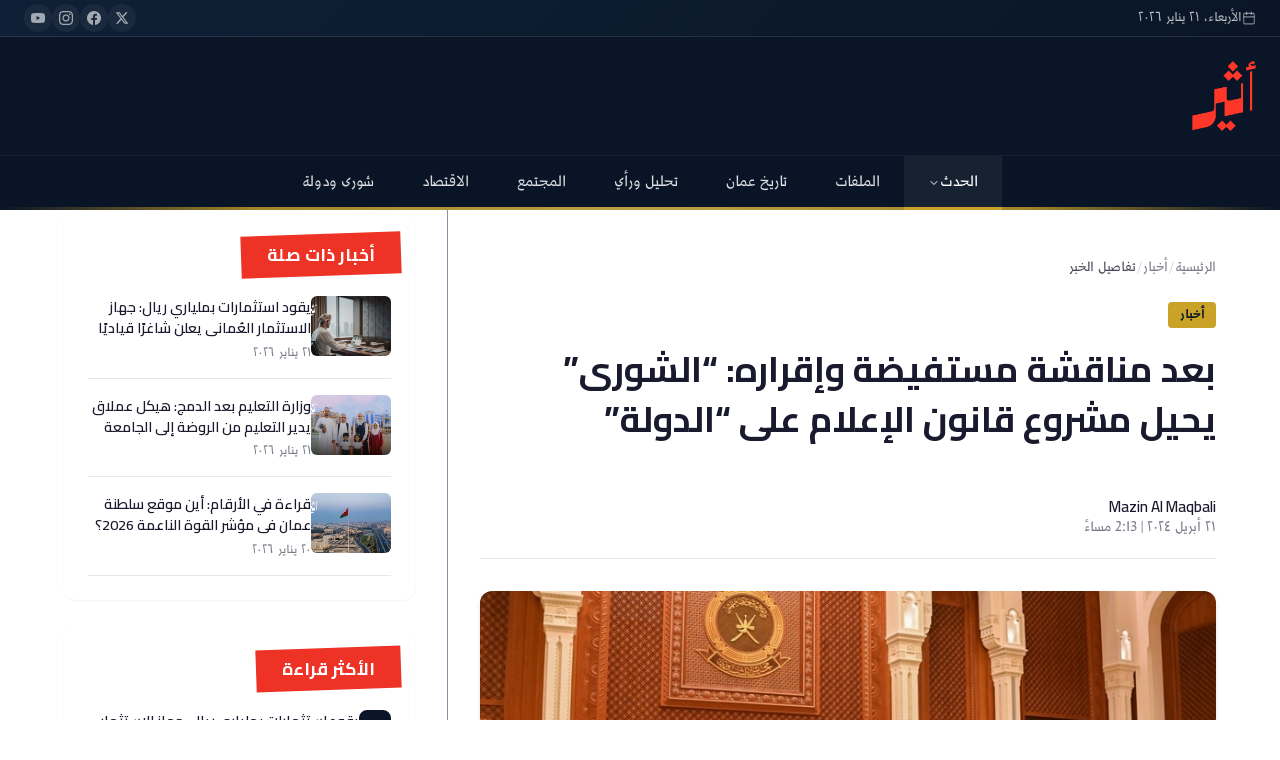

--- FILE ---
content_type: text/html; charset=utf-8
request_url: https://www.atheer.om/archive/638785/
body_size: 46553
content:
<!DOCTYPE html><html lang="ar" dir="rtl"><head><meta name="viewport" content="width=device-width, initial-scale=1"/><link rel="icon" type="image/x-icon" href="/pf/resources/favicon.ico?d=18"/><title>بعد مناقشة مستفيضة وإقراره: “الشورى” يحيل مشروع قانون الإعلام على “الدولة” – صحيفة أثير الإلكترونية</title><meta property="og:title" content="بعد مناقشة مستفيضة وإقراره: “الشورى” يحيل مشروع قانون الإعلام على “الدولة”"/><meta name="twitter:title" content="بعد مناقشة مستفيضة وإقراره: “الشورى” يحيل مشروع قانون الإعلام على “الدولة”"/><meta property="og:image" content="https://www.atheer.om/resizer/v2/HU3RXRBLGNAJLPTBUJFT4T3VIE.jpeg?smart=true&amp;auth=c0f5bf431c59a469d590958956ea9cd7b74ae75976009f51869b60900f945aa9&amp;width=1200&amp;height=630"/><meta property="og:image:alt" content="بعد مناقشة مستفيضة وإقراره: “الشورى” يحيل مشروع قانون الإعلام على “الدولة”"/><meta name="twitter:image" content="https://www.atheer.om/resizer/v2/HU3RXRBLGNAJLPTBUJFT4T3VIE.jpeg?smart=true&amp;auth=c0f5bf431c59a469d590958956ea9cd7b74ae75976009f51869b60900f945aa9&amp;width=1200&amp;height=630"/><meta name="twitter:image:alt" content="بعد مناقشة مستفيضة وإقراره: “الشورى” يحيل مشروع قانون الإعلام على “الدولة”"/><meta property="og:type" content="article"/><meta name="robots" content="noarchive"/><meta property="og:site_name" content="صحيفة أثير الإلكترونية"/><meta property="og:url" content="https://www.atheer.om/archive/638785"/><meta name="twitter:site" content="@@Atheer_Oman"/><meta name="twitter:card" content="summary_large_image"/><link rel="canonical" href="https://www.atheer.om/archive/638785/"/><link rel="preload" as="style" href="https://fonts.googleapis.com/css2?family=Amiri:ital,wght@0,400;0,700;1,400&amp;family=Cairo:wght@300;400;500;600;700;800;900&amp;family=Tajawal:wght@300;400;500;700;800;900&amp;display=swap"/><link rel="stylesheet" data-testid="font-loading-url-" href="https://fonts.googleapis.com/css2?family=Amiri:ital,wght@0,400;0,700;1,400&amp;family=Cairo:wght@300;400;500;600;700;800;900&amp;family=Tajawal:wght@300;400;500;700;800;900&amp;display=swap"/><link id="fusion-output-type-styles" rel="stylesheet" type="text/css" href="/pf/dist/components/output-types/default.css?d=18&amp;mxId=00000000"/><link id="fusion-template-styles" rel="stylesheet" type="text/css" href="/pf/dist/components/combinations/default.css?d=18&amp;mxId=00000000"/><link id="fusion-siteStyles-styles" rel="stylesheet" type="text/css" href="/pf/dist/css/atheer.css?d=18&amp;mxId=00000000"/><script type="application/javascript" id="polyfill-script">if(!Array.prototype.includes||!(window.Object && window.Object.assign)||!window.Promise||!window.Symbol||!window.fetch){document.write('<script type="application/javascript" src="/pf/dist/engine/polyfill.js?d=18&mxId=00000000" defer=""><\/script>')}</script><script id="fusion-engine-react-script" type="application/javascript" src="/pf/dist/engine/react.js?d=18&amp;mxId=00000000" defer=""></script><script id="fusion-engine-combinations-script" type="application/javascript" src="/pf/dist/components/combinations/default.js?d=18&amp;mxId=00000000" defer=""></script><style>body { writing-mode: horizontal-tb; }</style><script data-integration="inlineScripts">window.isIE = !!window.MSInputMethodContext && !!document.documentMode;</script><script async="" data-integration="nativo-ad" src="https://s.ntv.io/serve/load.js"></script><script data-cfasync="false" nonce="f857e3be-7c80-4aa7-99e8-fb31d5d579fb">try{(function(w,d){!function(j,k,l,m){if(j.zaraz)console.error("zaraz is loaded twice");else{j[l]=j[l]||{};j[l].executed=[];j.zaraz={deferred:[],listeners:[]};j.zaraz._v="5874";j.zaraz._n="f857e3be-7c80-4aa7-99e8-fb31d5d579fb";j.zaraz.q=[];j.zaraz._f=function(n){return async function(){var o=Array.prototype.slice.call(arguments);j.zaraz.q.push({m:n,a:o})}};for(const p of["track","set","debug"])j.zaraz[p]=j.zaraz._f(p);j.zaraz.init=()=>{var q=k.getElementsByTagName(m)[0],r=k.createElement(m),s=k.getElementsByTagName("title")[0];s&&(j[l].t=k.getElementsByTagName("title")[0].text);j[l].x=Math.random();j[l].w=j.screen.width;j[l].h=j.screen.height;j[l].j=j.innerHeight;j[l].e=j.innerWidth;j[l].l=j.location.href;j[l].r=k.referrer;j[l].k=j.screen.colorDepth;j[l].n=k.characterSet;j[l].o=(new Date).getTimezoneOffset();if(j.dataLayer)for(const t of Object.entries(Object.entries(dataLayer).reduce((u,v)=>({...u[1],...v[1]}),{})))zaraz.set(t[0],t[1],{scope:"page"});j[l].q=[];for(;j.zaraz.q.length;){const w=j.zaraz.q.shift();j[l].q.push(w)}r.defer=!0;for(const x of[localStorage,sessionStorage])Object.keys(x||{}).filter(z=>z.startsWith("_zaraz_")).forEach(y=>{try{j[l]["z_"+y.slice(7)]=JSON.parse(x.getItem(y))}catch{j[l]["z_"+y.slice(7)]=x.getItem(y)}});r.referrerPolicy="origin";r.src="/cdn-cgi/zaraz/s.js?z="+btoa(encodeURIComponent(JSON.stringify(j[l])));q.parentNode.insertBefore(r,q)};["complete","interactive"].includes(k.readyState)?zaraz.init():j.addEventListener("DOMContentLoaded",zaraz.init)}}(w,d,"zarazData","script");window.zaraz._p=async d$=>new Promise(ea=>{if(d$){d$.e&&d$.e.forEach(eb=>{try{const ec=d.querySelector("script[nonce]"),ed=ec?.nonce||ec?.getAttribute("nonce"),ee=d.createElement("script");ed&&(ee.nonce=ed);ee.innerHTML=eb;ee.onload=()=>{d.head.removeChild(ee)};d.head.appendChild(ee)}catch(ef){console.error(`Error executing script: ${eb}\n`,ef)}});Promise.allSettled((d$.f||[]).map(eg=>fetch(eg[0],eg[1])))}ea()});zaraz._p({"e":["(function(w,d){})(window,document)"]});})(window,document)}catch(e){throw fetch("/cdn-cgi/zaraz/t"),e;};</script></head><body><a class="skip-main" href="#main">default-output-block.skip-main</a><div id="fusion-app" class="c-stack b-application" data-style-direction="vertical" data-style-justification="start" data-style-alignment="unset" data-style-inline="false" data-style-wrap="nowrap"><div class="b-right-rail"><header class="c-stack b-right-rail__navigation" data-style-direction="vertical" data-style-justification="start" data-style-alignment="unset" data-style-inline="false" data-style-wrap="nowrap"><header class="atheer-header  "><div class="atheer-top-bar"><div class="atheer-container"><div class="atheer-top-bar-content"><div class="atheer-date-display"><svg xmlns="http://www.w3.org/2000/svg" width="14" height="14" viewBox="0 0 24 24" fill="none" stroke="currentColor" stroke-width="2" stroke-linecap="round" stroke-linejoin="round"><rect x="3" y="4" width="18" height="18" rx="2" ry="2"></rect><line x1="16" y1="2" x2="16" y2="6"></line><line x1="8" y1="2" x2="8" y2="6"></line><line x1="3" y1="10" x2="21" y2="10"></line></svg><span>الأربعاء، ٢١ يناير ٢٠٢٦</span></div><div class="atheer-social-links"><a href="https://twitter.com/Atheer_Oman" target="_blank" rel="noopener noreferrer" aria-label="تويتر"><svg xmlns="http://www.w3.org/2000/svg" width="14" height="14" viewBox="0 0 24 24" fill="currentColor"><path d="M18.244 2.25h3.308l-7.227 8.26 8.502 11.24H16.17l-5.214-6.817L4.99 21.75H1.68l7.73-8.835L1.254 2.25H8.08l4.713 6.231zm-1.161 17.52h1.833L7.084 4.126H5.117z"></path></svg></a><a href="https://www.facebook.com/atheeroman" target="_blank" rel="noopener noreferrer" aria-label="فيسبوك"><svg xmlns="http://www.w3.org/2000/svg" width="14" height="14" viewBox="0 0 24 24" fill="currentColor"><path d="M24 12.073c0-6.627-5.373-12-12-12s-12 5.373-12 12c0 5.99 4.388 10.954 10.125 11.854v-8.385H7.078v-3.47h3.047V9.43c0-3.007 1.792-4.669 4.533-4.669 1.312 0 2.686.235 2.686.235v2.953H15.83c-1.491 0-1.956.925-1.956 1.874v2.25h3.328l-.532 3.47h-2.796v8.385C19.612 23.027 24 18.062 24 12.073z"></path></svg></a><a href="https://www.instagram.com/atheer_oman" target="_blank" rel="noopener noreferrer" aria-label="انستجرام"><svg xmlns="http://www.w3.org/2000/svg" width="14" height="14" viewBox="0 0 24 24" fill="currentColor"><path d="M12 2.163c3.204 0 3.584.012 4.85.07 3.252.148 4.771 1.691 4.919 4.919.058 1.265.069 1.645.069 4.849 0 3.205-.012 3.584-.069 4.849-.149 3.225-1.664 4.771-4.919 4.919-1.266.058-1.644.07-4.85.07-3.204 0-3.584-.012-4.849-.07-3.26-.149-4.771-1.699-4.919-4.92-.058-1.265-.07-1.644-.07-4.849 0-3.204.013-3.583.07-4.849.149-3.227 1.664-4.771 4.919-4.919 1.266-.057 1.645-.069 4.849-.069zm0-2.163c-3.259 0-3.667.014-4.947.072-4.358.2-6.78 2.618-6.98 6.98-.059 1.281-.073 1.689-.073 4.948 0 3.259.014 3.668.072 4.948.2 4.358 2.618 6.78 6.98 6.98 1.281.058 1.689.072 4.948.072 3.259 0 3.668-.014 4.948-.072 4.354-.2 6.782-2.618 6.979-6.98.059-1.28.073-1.689.073-4.948 0-3.259-.014-3.667-.072-4.947-.196-4.354-2.617-6.78-6.979-6.98-1.281-.059-1.69-.073-4.949-.073zm0 5.838c-3.403 0-6.162 2.759-6.162 6.162s2.759 6.163 6.162 6.163 6.162-2.759 6.162-6.163c0-3.403-2.759-6.162-6.162-6.162zm0 10.162c-2.209 0-4-1.79-4-4 0-2.209 1.791-4 4-4s4 1.791 4 4c0 2.21-1.791 4-4 4zm6.406-11.845c-.796 0-1.441.645-1.441 1.44s.645 1.44 1.441 1.44c.795 0 1.439-.645 1.439-1.44s-.644-1.44-1.439-1.44z"></path></svg></a><a href="https://www.youtube.com/@atheeroman" target="_blank" rel="noopener noreferrer" aria-label="يوتيوب"><svg xmlns="http://www.w3.org/2000/svg" width="14" height="14" viewBox="0 0 24 24" fill="currentColor"><path d="M23.498 6.186a3.016 3.016 0 0 0-2.122-2.136C19.505 3.545 12 3.545 12 3.545s-7.505 0-9.377.505A3.017 3.017 0 0 0 .502 6.186C0 8.07 0 12 0 12s0 3.93.502 5.814a3.016 3.016 0 0 0 2.122 2.136c1.871.505 9.376.505 9.376.505s7.505 0 9.377-.505a3.015 3.015 0 0 0 2.122-2.136C24 15.93 24 12 24 12s0-3.93-.502-5.814zM9.545 15.568V8.432L15.818 12l-6.273 3.568z"></path></svg></a></div></div></div></div><div class="atheer-main-header"><div class="atheer-container"><div class="atheer-header-content"><a href="/" class="atheer-logo"><img src="https://cloudfront-eu-central-1.images.arcpublishing.com/atheer/VCAEY4PBMNC57AZ77BKC3UG33U.png" alt="صحيفة أثير الإلكترونية" class="atheer-logo-image"/></a><button class="atheer-menu-toggle " aria-label="القائمة" aria-expanded="false"><span></span><span></span><span></span></button></div></div></div><nav class="atheer-nav-wrapper "><div class="atheer-container"><div class="atheer-main-nav"><ul class="atheer-nav-list"><li class="atheer-nav-item"><a class="atheer-nav-link active">الحدث<svg xmlns="http://www.w3.org/2000/svg" width="12" height="12" viewBox="0 0 24 24" fill="none" stroke="currentColor" stroke-width="2" stroke-linecap="round" stroke-linejoin="round"><polyline points="6 9 12 15 18 9"></polyline></svg></a><div class="atheer-dropdown"><a href="/news/local" class="atheer-dropdown-link">ما وراء الحدث</a></div></li><li class="atheer-nav-item"><a class="atheer-nav-link ">الملفات</a><div class="atheer-dropdown"></div></li><li class="atheer-nav-item"><a class="atheer-nav-link ">تاريخ عمان</a><div class="atheer-dropdown"></div></li><li class="atheer-nav-item"><a class="atheer-nav-link ">تحليل ورأي</a><div class="atheer-dropdown"></div></li><li class="atheer-nav-item"><a class="atheer-nav-link ">المجتمع</a><div class="atheer-dropdown"></div></li><li class="atheer-nav-item"><a class="atheer-nav-link ">الاقتصاد</a><div class="atheer-dropdown"></div></li><li class="atheer-nav-item"><a class="atheer-nav-link ">شورى ودولة</a><div class="atheer-dropdown"></div></li></ul></div></div></nav></header><style>
        .atheer-mobile-overlay {
          display: none;
          position: fixed;
          inset: 0;
          background: rgba(0,0,0,0.5);
          z-index: 999;
        }

        @media (max-width: 768px) {
          .atheer-mobile-overlay {
            display: block;
          }
        }

        .atheer-header {
          position: sticky;
          top: 0;
          z-index: 1000;
          background: #0a1628;
          transition: all 300ms ease;
        }

        .atheer-header.scrolled {
          box-shadow: 0 10px 15px -3px rgba(0,0,0,0.1);
        }

        /* Auto-hide top bar and main header on scroll */
        .atheer-header .atheer-top-bar,
        .atheer-header .atheer-main-header {
          transition: transform 0.3s cubic-bezier(0.4, 0, 0.2, 1), opacity 0.3s ease;
          transform: translateY(0);
          opacity: 1;
        }

        .atheer-header.header-hidden .atheer-top-bar {
          transform: translateY(-100%);
          opacity: 0;
          position: absolute;
          pointer-events: none;
        }

        .atheer-header.header-hidden .atheer-main-header {
          transform: translateY(-100%);
          opacity: 0;
          position: absolute;
          pointer-events: none;
        }

        .atheer-container {
          max-width: var(--container-max, 1400px);
          margin: 0 auto;
          padding: 0 var(--container-padding, 1.5rem);
        }

        /* Top Bar */
        .atheer-top-bar {
          background: linear-gradient(135deg, #0f1f35 0%, #0a1628 100%);
          padding: 0.25rem 0;
          border-bottom: 1px solid rgba(255,255,255,0.1);
        }

        .atheer-top-bar-content {
          display: flex;
          justify-content: space-between;
          align-items: center;
          font-size: 0.8rem;
          color: rgba(255,255,255,0.7);
        }

        .atheer-date-display {
          display: flex;
          align-items: center;
          gap: 0.5rem;
        }

        .atheer-date-display svg {
          width: 14px !important;
          height: 14px !important;
          display: block !important;
          opacity: 0.7;
        }

        .atheer-social-links {
          display: flex;
          gap: 1rem;
        }

        .atheer-social-links a {
          color: rgba(255,255,255,0.6);
          transition: all 150ms ease;
          display: flex;
          align-items: center;
          justify-content: center;
          width: 28px;
          height: 28px;
          border-radius: 50%;
          background: rgba(255,255,255,0.05);
        }

        .atheer-social-links a:hover {
          color: #c9a227;
          background: rgba(255,255,255,0.1);
          transform: translateY(-2px);
        }

        .atheer-social-links svg {
          width: 14px !important;
          height: 14px !important;
          display: block !important;
        }

        /* Main Header */
        .atheer-main-header {
          padding: 1.5rem 0;
          background: #0a1628;
        }

        .atheer-header-content {
          display: flex;
          justify-content: space-between;
          align-items: center;
        }

        .atheer-logo {
          display: flex;
          align-items: center;
          gap: 1rem;
        }

        .atheer-logo-image {
          height: 70px;
          width: auto;
          filter: brightness(1.1);
          transition: filter 150ms ease;
        }

        @media (max-width: 1024px) {
          .atheer-logo-image {
            height: 50px;
          }
        }

        .atheer-logo:hover .atheer-logo-image {
          filter: brightness(1.2);
        }

        /* Search */
        .atheer-search-container {
          position: relative;
          display: flex;
          align-items: center;
        }

        .atheer-search-input {
          width: 280px;
          padding: 0.5rem 1.5rem;
          padding-left: 45px;
          background: rgba(255,255,255,0.08);
          border: 1px solid rgba(255,255,255,0.1);
          border-radius: 30px;
          color: #fff;
          font-family: inherit;
          font-size: 0.9rem;
          transition: all 300ms ease;
        }

        .atheer-search-input::placeholder {
          color: rgba(255,255,255,0.5);
        }

        .atheer-search-input:focus {
          outline: none;
          background: rgba(255,255,255,0.12);
          border-color: #c9a227;
          width: 320px;
        }

        .atheer-search-btn {
          position: absolute;
          left: 12px;
          color: rgba(255,255,255,0.5);
          background: none;
          border: none;
          cursor: pointer;
          transition: color 150ms ease;
        }

        .atheer-search-input:focus + .atheer-search-btn,
        .atheer-search-btn:hover {
          color: #c9a227;
        }

        .atheer-search-btn svg {
          width: 18px !important;
          height: 18px !important;
          display: block !important;
        }

        /* Menu Toggle */
        .atheer-menu-toggle {
          display: none;
          flex-direction: column;
          gap: 5px;
          padding: 0.5rem;
          background: none;
          border: none;
          cursor: pointer;
          z-index: 1001;
        }

        .atheer-menu-toggle span {
          display: block;
          width: 24px;
          height: 2px;
          background: #fff;
          border-radius: 2px;
          transition: all 300ms ease;
        }

        .atheer-menu-toggle.active span:nth-child(1) {
          transform: rotate(45deg) translate(5px, 5px);
        }

        .atheer-menu-toggle.active span:nth-child(2) {
          opacity: 0;
        }

        .atheer-menu-toggle.active span:nth-child(3) {
          transform: rotate(-45deg) translate(5px, -5px);
        }

        /* Navigation */
        .atheer-nav-wrapper {
          background: linear-gradient(180deg, #0a1628 0%, rgba(10,22,40,0.98) 100%);
          border-top: 1px solid rgba(255,255,255,0.05);
          position: relative;
        }

        .atheer-nav-wrapper::before {
          content: &#x27;&#x27;;
          position: absolute;
          bottom: 0;
          left: 0;
          right: 0;
          height: 3px;
          background: linear-gradient(90deg,
            transparent 0%,
            #c9a227 20%,
            #e8c547 50%,
            #c9a227 80%,
            transparent 100%
          );
          opacity: 0.8;
        }

        .atheer-main-nav {
          display: flex;
          align-items: center;
          justify-content: center;
        }

        .atheer-nav-list {
          display: flex;
          align-items: center;
          gap: 0;
          list-style: none;
          margin: 0;
          padding: 0;
        }

        .atheer-nav-item {
          position: relative;
        }

        .atheer-nav-link {
          display: flex;
          align-items: center;
          gap: 0.25rem;
          padding: 1rem 1.5rem;
          color: rgba(255,255,255,0.85);
          font-weight: 500;
          font-size: 0.95rem;
          text-decoration: none;
          transition: all 150ms ease;
          position: relative;
        }

        .atheer-nav-link::after {
          content: &#x27;&#x27;;
          position: absolute;
          bottom: 0;
          left: 50%;
          width: 0;
          height: 3px;
          background: #c9a227;
          transition: all 300ms ease;
          transform: translateX(-50%);
        }

        .atheer-nav-link:hover,
        .atheer-nav-link.active {
          color: #fff;
          background: rgba(255,255,255,0.05);
        }

        .atheer-nav-link:hover::after,
        .atheer-nav-link.active::after {
          width: 100%;
        }

        .atheer-nav-link svg {
          width: 12px !important;
          height: 12px !important;
          display: block !important;
          transition: transform 150ms ease;
        }

        .atheer-nav-item:hover .atheer-nav-link svg {
          transform: rotate(180deg);
        }

        /* Dropdown */
        .atheer-dropdown {
          position: absolute;
          top: 100%;
          right: 0;
          min-width: 220px;
          background: #fff;
          border-radius: 8px;
          box-shadow: 0 10px 15px -3px rgba(0,0,0,0.1);
          opacity: 0;
          visibility: hidden;
          transform: translateY(10px);
          transition: all 300ms ease;
          z-index: 100;
          overflow: hidden;
        }

        .atheer-nav-item:hover .atheer-dropdown {
          opacity: 1;
          visibility: visible;
          transform: translateY(0);
        }

        .atheer-dropdown-link {
          display: block;
          padding: 1rem 1.5rem;
          color: #1a1a2e;
          font-size: 0.9rem;
          text-decoration: none;
          border-bottom: 1px solid #e5e7eb;
          transition: all 150ms ease;
        }

        .atheer-dropdown-link:last-child {
          border-bottom: none;
        }

        .atheer-dropdown-link:hover {
          background: #f0f2f5;
          color: #1e6b7b;
          padding-right: calc(1.5rem + 8px);
        }

        /* Mobile Styles */
        @media (max-width: 768px) {
          .atheer-top-bar {
            display: none;
          }

          .atheer-main-header {
            padding: 1rem 0;
          }

          .atheer-search-container {
            display: none;
          }

          .atheer-menu-toggle {
            display: flex;
          }

          .atheer-nav-wrapper {
            position: fixed;
            top: 0;
            right: -100%;
            width: 80%;
            max-width: 320px;
            height: 100vh;
            background: #0a1628;
            z-index: 1000;
            transition: right 300ms ease;
            padding-top: 80px;
          }

          .atheer-nav-wrapper.open {
            right: 0;
            box-shadow: -10px 0 30px rgba(0,0,0,0.3);
          }

          .atheer-nav-wrapper::before {
            display: none;
          }

          .atheer-main-nav {
            flex-direction: column;
            align-items: stretch;
            padding: 1.5rem;
          }

          .atheer-nav-list {
            flex-direction: column;
          }

          .atheer-nav-link {
            padding: 1rem;
            border-bottom: 1px solid rgba(255,255,255,0.1);
          }

          .atheer-nav-link::after {
            display: none;
          }

          .atheer-dropdown {
            position: static;
            opacity: 1;
            visibility: visible;
            transform: none;
            background: rgba(255,255,255,0.05);
            border-radius: 0;
            box-shadow: none;
            max-height: 0;
            overflow: hidden;
            transition: max-height 300ms ease;
          }

          .atheer-nav-item:hover .atheer-dropdown,
          .atheer-nav-item.open .atheer-dropdown {
            max-height: 500px;
          }

          .atheer-dropdown-link {
            color: rgba(255,255,255,0.8);
            border-bottom-color: rgba(255,255,255,0.1);
            padding-right: 3rem;
          }

          .atheer-dropdown-link:hover {
            background: rgba(255,255,255,0.1);
            color: #c9a227;
          }
        }
      </style></header><section role="main" id="main" tabindex="-1" class="b-right-rail__main"><div class="c-stack b-right-rail__full-width-1" data-style-direction="vertical" data-style-justification="start" data-style-alignment="unset" data-style-inline="false" data-style-wrap="nowrap"></div><div class="c-grid b-right-rail__rail-container"><div class="c-stack b-right-rail__main-interior-item" data-style-direction="vertical" data-style-justification="start" data-style-alignment="unset" data-style-inline="false" data-style-wrap="nowrap"><div id="fusion-static-enter:html-block-f0fKj7oszozK1qg" style="display:none" data-fusion-component="html-block-f0fKj7oszozK1qg"></div><div><div id="div-gpt-ad-before-article" style="text-align: center; width: 100%;"></div>
</div><div id="fusion-static-exit:html-block-f0fKj7oszozK1qg" style="display:none" data-fusion-component="html-block-f0fKj7oszozK1qg"></div><article class="atheer-article"><nav class="atheer-breadcrumb"><a href="/">الرئيسية</a><span class="atheer-breadcrumb-separator">/</span><a href="/news">أخبار</a><span class="atheer-breadcrumb-separator">/</span><span class="atheer-breadcrumb-current">تفاصيل الخبر</span></nav><header class="atheer-article-header"><a href="/news" class="atheer-article-category">أخبار</a><h1 class="atheer-article-title">بعد مناقشة مستفيضة وإقراره: “الشورى” يحيل مشروع قانون الإعلام على “الدولة”</h1></header><div class="atheer-article-meta"><div class="atheer-article-author"><div class="atheer-author-info"><span class="atheer-author-name">Mazin Al Maqbali</span><span class="atheer-article-date">٢١ أبريل ٢٠٢٤ | 2:13 مساءً</span></div></div></div><figure class="atheer-article-featured-image"><img src="https://cloudfront-eu-central-1.images.arcpublishing.com/atheer/HU3RXRBLGNAJLPTBUJFT4T3VIE.jpeg" alt="بعد مناقشة مستفيضة وإقراره: “الشورى” يحيل مشروع قانون الإعلام على “الدولة”"/><figcaption class="atheer-image-caption">بعد مناقشة مستفيضة وإقراره: “الشورى” يحيل مشروع قانون الإعلام على “الدولة”</figcaption></figure><div class="atheer-article-body"><div><p style="text-align:justify;">العمانية – أثير</p></div><div><p style="text-align:justify;">أقر مجلس الشورى اليوم مشروع قانون الإعلام وتم إحالته على مجلس الدولة لإتمام دورته التشريعية.</p></div><div><p style="text-align:justify;">وقد دارت مناقشات مستفيضة على مواد مشروع القانون والتعديلات التي اقترحتها لجنة الإعلام والسياحة والثقافة، حيث استعرض سعادة عبد الله بن حمد الحارثي رئيس اللجنة ومقررها في الجلسة تقرير اللجنة والمواد المقترح تعديلها ومبررات وأسباب التعديلات.</p></div><div><p style="text-align:justify;">جاء ذلك خلال الجلسة الاعتيادية السابعة لدور الانعقاد السنوي الأول من الفترة العاشرة (2023-2027) للمجلس التي عُقدت برئاسة سعادة خالد بن هلال المعولي رئيس مجلس الشورى.</p></div><div><p style="text-align:justify;">من جانبه استعرض سعادة الدكتور أحمد بن علي السعدي رئيس اللجنة التشريعية والقانونية ومقررها في الجلسة مرئيات اللجنة القانونية على مشروع القانون والتعديلات المقترحة من قِبل لجنة الإعلام والسياحة والثقافة.</p></div><div><p style="text-align:justify;">تجدر الإشارة إلى أن مشروع قانون الإعلام الجديد جاء بناء على المتغيرات التي طرأت على مزاولة الأنشطة الإعلامية والتطورات المتسارعة الناتجة عن اختلاف وسائل ممارسة الأنشطة الإعلامية في ظل مضي فترة طويلة على صدور القوانين التي تحكم الأنشطة الإعلامية، ما يتطلب توحيدها في قانون واحد.</p></div><div><p style="text-align:justify;">
</p></div><div><p style="text-align:justify;">وسيترتب على صدور هذا المشروع إلغاء القوانين التي تحكم الأنشطة الإعلامية وهي: قانون المطبوعات والنشر، وقانون المنشآت الخاصة للإذاعة والتلفزيون، وقانون الرقابة على المصنّفات الفنية.</p></div><div><p style="text-align:justify;">ويتضمن مشروع القانون ثمانية فصول مقسَّمة على (61) مادة، فيما تتكفل اللائحة التنفيذية للقانون بتحديد التفاصيل الإجرائية، ويتضمن الفصل الأول من القانون التعاريف والأحكام العامة، فيما يتناول الفصل الثاني إجراءات الترخيص بمزاولة الأنشطة الإعلامية، أما الفصل الثالث فيتضمن ضوابط مزاولة الأنشطة الإعلامية، ويتناول الفصل الرابع حقوق والتزامات الإعلامي، ويقدم الفصل الخامس المواد الخاصة بحق الرد والتصحيح، ويتضمن الباب السادس المطبوعات وتنظيم الطباعة في سلطنة عُمان، أما الفصل السابع فيضم المصنفات الفنية، وأخيرًا يتناول الفصل الثامن موضوع العقوبات.</p></div><div><p style="text-align:justify;">وقد بدأت الجلسة بكلمة لسعادة رئيس المجلس قال خلالها: “خلال الأيام الماضية مرّت فاجعة ذَهُل لهول مصابها الجميع، وأحزن وقعُها أبناء عُمان قاطبة وتفاعل معها الأشقاء والأصدقاء، وحظيت بمتابعة مباشرة من أجهزة الدولة المختلفة، نتيجة الحالة الجوية الاستثنائية التي مرت بها البلاد خلال الأسبوع الماضي، والتي انتقلت على أثرها العديد من الأرواح إلى بارئها، كان من بينهم عدد من طلبة المدارس “.</p></div><div><p style="text-align:justify;">وأكد سعادته: “إن مجلس الشورى – ومن خلال قانون مجلس عُمان – لن يدّخر وسعًا، وسيقوم بكل ما يمكن القيام به في إطار صلاحياته، ودوره تجاه هذه الحادثة”.</p></div><div><p style="text-align:justify;">وخلال الجلسة ألقى سعادة جمال بن أحمد العبري رئيس لجنة التعليم والبحث العلمي والابتكار بالمجلس بيانًا عاجلًا بشأن وفاة عدد من الطلبة نتيجة الأحوال الجوية التي مرّت بها سلطنة عُمان، أشار خلاله إلى أن الحادثة الأليمة التي راح ضحيتها عدد من الطلبة في نيابة سمد الشأن بولاية المضيبي جراء جرف الوادي، وفقدان هذه الأرواح البريئة، مصيبةٌ وخطبٌ جلل.</p></div><div><p style="text-align:justify;">وقال سعادته: “هذا الأمر كفيل بأن تقوم جميع الجهات المعنية ببذل كافة الجهود اللازمة والتنسيق في مثل هذه الحالات الطارئة من أجل إصدار القرارات الصحيحة التي تضمن سلامة أبناءنا الطلبة”.</p></div><div><p style="text-align:justify;">وخلال الجلسة تم إقرار رؤية لجنة الخدمات والمرافق العامة بالمجلس لمجموعة من اتفاقيات النقل الجوي المحالة من الحكومة إلى المجلس للدراسة، وهي: مشروع اتفاقية النقل الجوي بين حكومة سلطنة عُمان وحكومة الجمهورية العربية السورية، ومشروع اتفاقية الخدمات بين حكومة سلطنة عُمان وحكومة جمهورية سيشل، ومشروع اتفاقية الخدمات الجوية بين حكومة سلطنة عُمان وحكومة جمهورية ساحل العاج، ومشروع اتفاقية الخدمات الجوية بين حكومة سلطنة عُمان وحكومة جمهورية أوغندا، بالإضافة إلى مشروع اتفاقية الخدمات الجوية بين حكومة سلطنة عُمان وحكومة جمهورية زامبيا.</p></div><div><p style="text-align:justify;">كما جرى خلال الجلسة مناقشة ودراسة تقرير اللجنة الاقتصادية والمالية بالمجلس، بشأن مشروع اتفاقية إزالة الازدواج الضريبي ومنع التهرب من الضرائب وتجنبها بين حكومة سلطنة عُمان وحكومة دوقية لوكسمبورغ الكبرى، وقد أقرّت اللجنة الاتفاقية دون إجراء أي تعديلات عليها.</p></div><div><p style="text-align:justify;">كما تم خلال الجلسة إقرار طلب المناقشة المقدم إلى معالي وزير العمل بشأن مبادرات التوظيف المؤقتة، فيما تم إحالة طلب المناقشة المقدم من أصحاب السعادة أعضاء المجلس إلى معالي الدكتورة وزيرة التربية والتعليم؛ بشأن ما آلت إليه الحالة الجوية وتأثيراتها على مدارس محافظة شمال الشرقية إلى اللجنة التشريعية والقانونية بالمجلس.</p></div><div><p style="text-align:justify;">وتم خلال الجلسة أيضًا إحاطة أعضاء المجلس بعدد من مشروعات القوانين المحالة إلى المجلس من الحكومة، وهي: مشروع قانون المعاملات الإلكترونية، ومشروع قانون ضريبة الدخل على الأفراد، ومشروع قانون تنظيم نقل وزراعة الأعضاء والأنسجة البشرية، بالإضافة إلى مشروع قانون الصحة العامة، وستعمل لجان المجلس الدائمة – كل حسب اختصاصه – بدراسة تلك المشروعات من خلال برنامج تنفيذي وزمني من الاجتماعات واللقاءات مع الجهات المختصة.</p></div><div><p style="text-align:justify;">تجدر الإشارة إلى أن المجلس يعقد غدًا الاثنين جلسته الاعتيادية الثامنة التي ستُخصّص لمناقشة بيان معالي الدكتور عبدالله بن ناصر الحراصي وزير الإعلام.</p></div></div><div class="atheer-share-section atheer-share-desktop"><h4 class="atheer-share-title">شارك هذا الخبر</h4><div class="atheer-share-buttons"><a href="https://twitter.com/intent/tweet?url=https%3A%2F%2Fwww.atheer.om%2Farchive%2F638785&amp;text=%D8%A8%D8%B9%D8%AF%20%D9%85%D9%86%D8%A7%D9%82%D8%B4%D8%A9%20%D9%85%D8%B3%D8%AA%D9%81%D9%8A%D8%B6%D8%A9%20%D9%88%D8%A5%D9%82%D8%B1%D8%A7%D8%B1%D9%87%3A%20%E2%80%9C%D8%A7%D9%84%D8%B4%D9%88%D8%B1%D9%89%E2%80%9D%20%D9%8A%D8%AD%D9%8A%D9%84%20%D9%85%D8%B4%D8%B1%D9%88%D8%B9%20%D9%82%D8%A7%D9%86%D9%88%D9%86%20%D8%A7%D9%84%D8%A5%D8%B9%D9%84%D8%A7%D9%85%20%D8%B9%D9%84%D9%89%20%E2%80%9C%D8%A7%D9%84%D8%AF%D9%88%D9%84%D8%A9%E2%80%9D" target="_blank" rel="noopener noreferrer" class="atheer-share-btn atheer-share-twitter" aria-label="مشاركة على تويتر"><svg xmlns="http://www.w3.org/2000/svg" viewBox="0 0 24 24" fill="currentColor"><path d="M18.244 2.25h3.308l-7.227 8.26 8.502 11.24H16.17l-5.214-6.817L4.99 21.75H1.68l7.73-8.835L1.254 2.25H8.08l4.713 6.231zm-1.161 17.52h1.833L7.084 4.126H5.117z"></path></svg></a><a href="https://www.facebook.com/sharer/sharer.php?u=https%3A%2F%2Fwww.atheer.om%2Farchive%2F638785" target="_blank" rel="noopener noreferrer" class="atheer-share-btn atheer-share-facebook" aria-label="مشاركة على فيسبوك"><svg xmlns="http://www.w3.org/2000/svg" viewBox="0 0 24 24" fill="currentColor"><path d="M24 12.073c0-6.627-5.373-12-12-12s-12 5.373-12 12c0 5.99 4.388 10.954 10.125 11.854v-8.385H7.078v-3.47h3.047V9.43c0-3.007 1.792-4.669 4.533-4.669 1.312 0 2.686.235 2.686.235v2.953H15.83c-1.491 0-1.956.925-1.956 1.874v2.25h3.328l-.532 3.47h-2.796v8.385C19.612 23.027 24 18.062 24 12.073z"></path></svg></a><a href="https://api.whatsapp.com/send?text=%D8%A8%D8%B9%D8%AF%20%D9%85%D9%86%D8%A7%D9%82%D8%B4%D8%A9%20%D9%85%D8%B3%D8%AA%D9%81%D9%8A%D8%B6%D8%A9%20%D9%88%D8%A5%D9%82%D8%B1%D8%A7%D8%B1%D9%87%3A%20%E2%80%9C%D8%A7%D9%84%D8%B4%D9%88%D8%B1%D9%89%E2%80%9D%20%D9%8A%D8%AD%D9%8A%D9%84%20%D9%85%D8%B4%D8%B1%D9%88%D8%B9%20%D9%82%D8%A7%D9%86%D9%88%D9%86%20%D8%A7%D9%84%D8%A5%D8%B9%D9%84%D8%A7%D9%85%20%D8%B9%D9%84%D9%89%20%E2%80%9C%D8%A7%D9%84%D8%AF%D9%88%D9%84%D8%A9%E2%80%9D%20https%3A%2F%2Fwww.atheer.om%2Farchive%2F638785" target="_blank" rel="noopener noreferrer" class="atheer-share-btn atheer-share-whatsapp" aria-label="مشاركة على واتساب"><svg xmlns="http://www.w3.org/2000/svg" viewBox="0 0 24 24" fill="currentColor"><path d="M17.472 14.382c-.297-.149-1.758-.867-2.03-.967-.273-.099-.471-.148-.67.15-.197.297-.767.966-.94 1.164-.173.199-.347.223-.644.075-.297-.15-1.255-.463-2.39-1.475-.883-.788-1.48-1.761-1.653-2.059-.173-.297-.018-.458.13-.606.134-.133.298-.347.446-.52.149-.174.198-.298.298-.497.099-.198.05-.371-.025-.52-.075-.149-.669-1.612-.916-2.207-.242-.579-.487-.5-.669-.51-.173-.008-.371-.01-.57-.01-.198 0-.52.074-.792.372-.272.297-1.04 1.016-1.04 2.479 0 1.462 1.065 2.875 1.213 3.074.149.198 2.096 3.2 5.077 4.487.709.306 1.262.489 1.694.625.712.227 1.36.195 1.871.118.571-.085 1.758-.719 2.006-1.413.248-.694.248-1.289.173-1.413-.074-.124-.272-.198-.57-.347m-5.421 7.403h-.004a9.87 9.87 0 01-5.031-1.378l-.361-.214-3.741.982.998-3.648-.235-.374a9.86 9.86 0 01-1.51-5.26c.001-5.45 4.436-9.884 9.888-9.884 2.64 0 5.122 1.03 6.988 2.898a9.825 9.825 0 012.893 6.994c-.003 5.45-4.437 9.884-9.885 9.884m8.413-18.297A11.815 11.815 0 0012.05 0C5.495 0 .16 5.335.157 11.892c0 2.096.547 4.142 1.588 5.945L.057 24l6.305-1.654a11.882 11.882 0 005.683 1.448h.005c6.554 0 11.89-5.335 11.893-11.893a11.821 11.821 0 00-3.48-8.413z"></path></svg></a><a href="https://t.me/share/url?url=https%3A%2F%2Fwww.atheer.om%2Farchive%2F638785&amp;text=%D8%A8%D8%B9%D8%AF%20%D9%85%D9%86%D8%A7%D9%82%D8%B4%D8%A9%20%D9%85%D8%B3%D8%AA%D9%81%D9%8A%D8%B6%D8%A9%20%D9%88%D8%A5%D9%82%D8%B1%D8%A7%D8%B1%D9%87%3A%20%E2%80%9C%D8%A7%D9%84%D8%B4%D9%88%D8%B1%D9%89%E2%80%9D%20%D9%8A%D8%AD%D9%8A%D9%84%20%D9%85%D8%B4%D8%B1%D9%88%D8%B9%20%D9%82%D8%A7%D9%86%D9%88%D9%86%20%D8%A7%D9%84%D8%A5%D8%B9%D9%84%D8%A7%D9%85%20%D8%B9%D9%84%D9%89%20%E2%80%9C%D8%A7%D9%84%D8%AF%D9%88%D9%84%D8%A9%E2%80%9D" target="_blank" rel="noopener noreferrer" class="atheer-share-btn atheer-share-telegram" aria-label="مشاركة على تيليجرام"><svg xmlns="http://www.w3.org/2000/svg" viewBox="0 0 24 24" fill="currentColor"><path d="M11.944 0A12 12 0 0 0 0 12a12 12 0 0 0 12 12 12 12 0 0 0 12-12A12 12 0 0 0 12 0a12 12 0 0 0-.056 0zm4.962 7.224c.1-.002.321.023.465.14a.506.506 0 0 1 .171.325c.016.093.036.306.02.472-.18 1.898-.962 6.502-1.36 8.627-.168.9-.499 1.201-.82 1.23-.696.065-1.225-.46-1.9-.902-1.056-.693-1.653-1.124-2.678-1.8-1.185-.78-.417-1.21.258-1.91.177-.184 3.247-2.977 3.307-3.23.007-.032.014-.15-.056-.212s-.174-.041-.249-.024c-.106.024-1.793 1.14-5.061 3.345-.48.33-.913.49-1.302.48-.428-.008-1.252-.241-1.865-.44-.752-.245-1.349-.374-1.297-.789.027-.216.325-.437.893-.663 3.498-1.524 5.83-2.529 6.998-3.014 3.332-1.386 4.025-1.627 4.476-1.635z"></path></svg></a><a href="https://www.linkedin.com/shareArticle?mini=true&amp;url=https%3A%2F%2Fwww.atheer.om%2Farchive%2F638785&amp;title=%D8%A8%D8%B9%D8%AF%20%D9%85%D9%86%D8%A7%D9%82%D8%B4%D8%A9%20%D9%85%D8%B3%D8%AA%D9%81%D9%8A%D8%B6%D8%A9%20%D9%88%D8%A5%D9%82%D8%B1%D8%A7%D8%B1%D9%87%3A%20%E2%80%9C%D8%A7%D9%84%D8%B4%D9%88%D8%B1%D9%89%E2%80%9D%20%D9%8A%D8%AD%D9%8A%D9%84%20%D9%85%D8%B4%D8%B1%D9%88%D8%B9%20%D9%82%D8%A7%D9%86%D9%88%D9%86%20%D8%A7%D9%84%D8%A5%D8%B9%D9%84%D8%A7%D9%85%20%D8%B9%D9%84%D9%89%20%E2%80%9C%D8%A7%D9%84%D8%AF%D9%88%D9%84%D8%A9%E2%80%9D" target="_blank" rel="noopener noreferrer" class="atheer-share-btn atheer-share-linkedin" aria-label="مشاركة على لينكدإن"><svg xmlns="http://www.w3.org/2000/svg" viewBox="0 0 24 24" fill="currentColor"><path d="M20.447 20.452h-3.554v-5.569c0-1.328-.027-3.037-1.852-3.037-1.853 0-2.136 1.445-2.136 2.939v5.667H9.351V9h3.414v1.561h.046c.477-.9 1.637-1.85 3.37-1.85 3.601 0 4.267 2.37 4.267 5.455v6.286zM5.337 7.433c-1.144 0-2.063-.926-2.063-2.065 0-1.138.92-2.063 2.063-2.063 1.14 0 2.064.925 2.064 2.063 0 1.139-.925 2.065-2.064 2.065zm1.782 13.019H3.555V9h3.564v11.452zM22.225 0H1.771C.792 0 0 .774 0 1.729v20.542C0 23.227.792 24 1.771 24h20.451C23.2 24 24 23.227 24 22.271V1.729C24 .774 23.2 0 22.222 0h.003z"></path></svg></a><button class="atheer-share-btn atheer-share-copy" aria-label="نسخ الرابط"><svg xmlns="http://www.w3.org/2000/svg" viewBox="0 0 24 24" fill="none" stroke="currentColor" stroke-width="2" stroke-linecap="round" stroke-linejoin="round"><path d="M10 13a5 5 0 0 0 7.54.54l3-3a5 5 0 0 0-7.07-7.07l-1.72 1.71"></path><path d="M14 11a5 5 0 0 0-7.54-.54l-3 3a5 5 0 0 0 7.07 7.07l1.71-1.71"></path></svg></button></div></div><div class="atheer-share-sticky-mobile"><a href="https://api.whatsapp.com/send?text=%D8%A8%D8%B9%D8%AF%20%D9%85%D9%86%D8%A7%D9%82%D8%B4%D8%A9%20%D9%85%D8%B3%D8%AA%D9%81%D9%8A%D8%B6%D8%A9%20%D9%88%D8%A5%D9%82%D8%B1%D8%A7%D8%B1%D9%87%3A%20%E2%80%9C%D8%A7%D9%84%D8%B4%D9%88%D8%B1%D9%89%E2%80%9D%20%D9%8A%D8%AD%D9%8A%D9%84%20%D9%85%D8%B4%D8%B1%D9%88%D8%B9%20%D9%82%D8%A7%D9%86%D9%88%D9%86%20%D8%A7%D9%84%D8%A5%D8%B9%D9%84%D8%A7%D9%85%20%D8%B9%D9%84%D9%89%20%E2%80%9C%D8%A7%D9%84%D8%AF%D9%88%D9%84%D8%A9%E2%80%9D%20https%3A%2F%2Fwww.atheer.om%2Farchive%2F638785" target="_blank" rel="noopener noreferrer" class="atheer-share-btn atheer-share-whatsapp" aria-label="واتساب"><svg xmlns="http://www.w3.org/2000/svg" viewBox="0 0 24 24" fill="currentColor"><path d="M17.472 14.382c-.297-.149-1.758-.867-2.03-.967-.273-.099-.471-.148-.67.15-.197.297-.767.966-.94 1.164-.173.199-.347.223-.644.075-.297-.15-1.255-.463-2.39-1.475-.883-.788-1.48-1.761-1.653-2.059-.173-.297-.018-.458.13-.606.134-.133.298-.347.446-.52.149-.174.198-.298.298-.497.099-.198.05-.371-.025-.52-.075-.149-.669-1.612-.916-2.207-.242-.579-.487-.5-.669-.51-.173-.008-.371-.01-.57-.01-.198 0-.52.074-.792.372-.272.297-1.04 1.016-1.04 2.479 0 1.462 1.065 2.875 1.213 3.074.149.198 2.096 3.2 5.077 4.487.709.306 1.262.489 1.694.625.712.227 1.36.195 1.871.118.571-.085 1.758-.719 2.006-1.413.248-.694.248-1.289.173-1.413-.074-.124-.272-.198-.57-.347m-5.421 7.403h-.004a9.87 9.87 0 01-5.031-1.378l-.361-.214-3.741.982.998-3.648-.235-.374a9.86 9.86 0 01-1.51-5.26c.001-5.45 4.436-9.884 9.888-9.884 2.64 0 5.122 1.03 6.988 2.898a9.825 9.825 0 012.893 6.994c-.003 5.45-4.437 9.884-9.885 9.884m8.413-18.297A11.815 11.815 0 0012.05 0C5.495 0 .16 5.335.157 11.892c0 2.096.547 4.142 1.588 5.945L.057 24l6.305-1.654a11.882 11.882 0 005.683 1.448h.005c6.554 0 11.89-5.335 11.893-11.893a11.821 11.821 0 00-3.48-8.413z"></path></svg></a><a href="https://twitter.com/intent/tweet?url=https%3A%2F%2Fwww.atheer.om%2Farchive%2F638785&amp;text=%D8%A8%D8%B9%D8%AF%20%D9%85%D9%86%D8%A7%D9%82%D8%B4%D8%A9%20%D9%85%D8%B3%D8%AA%D9%81%D9%8A%D8%B6%D8%A9%20%D9%88%D8%A5%D9%82%D8%B1%D8%A7%D8%B1%D9%87%3A%20%E2%80%9C%D8%A7%D9%84%D8%B4%D9%88%D8%B1%D9%89%E2%80%9D%20%D9%8A%D8%AD%D9%8A%D9%84%20%D9%85%D8%B4%D8%B1%D9%88%D8%B9%20%D9%82%D8%A7%D9%86%D9%88%D9%86%20%D8%A7%D9%84%D8%A5%D8%B9%D9%84%D8%A7%D9%85%20%D8%B9%D9%84%D9%89%20%E2%80%9C%D8%A7%D9%84%D8%AF%D9%88%D9%84%D8%A9%E2%80%9D" target="_blank" rel="noopener noreferrer" class="atheer-share-btn atheer-share-twitter" aria-label="تويتر"><svg xmlns="http://www.w3.org/2000/svg" viewBox="0 0 24 24" fill="currentColor"><path d="M18.244 2.25h3.308l-7.227 8.26 8.502 11.24H16.17l-5.214-6.817L4.99 21.75H1.68l7.73-8.835L1.254 2.25H8.08l4.713 6.231zm-1.161 17.52h1.833L7.084 4.126H5.117z"></path></svg></a><a href="https://www.facebook.com/sharer/sharer.php?u=https%3A%2F%2Fwww.atheer.om%2Farchive%2F638785" target="_blank" rel="noopener noreferrer" class="atheer-share-btn atheer-share-facebook" aria-label="فيسبوك"><svg xmlns="http://www.w3.org/2000/svg" viewBox="0 0 24 24" fill="currentColor"><path d="M24 12.073c0-6.627-5.373-12-12-12s-12 5.373-12 12c0 5.99 4.388 10.954 10.125 11.854v-8.385H7.078v-3.47h3.047V9.43c0-3.007 1.792-4.669 4.533-4.669 1.312 0 2.686.235 2.686.235v2.953H15.83c-1.491 0-1.956.925-1.956 1.874v2.25h3.328l-.532 3.47h-2.796v8.385C19.612 23.027 24 18.062 24 12.073z"></path></svg></a><a href="https://t.me/share/url?url=https%3A%2F%2Fwww.atheer.om%2Farchive%2F638785&amp;text=%D8%A8%D8%B9%D8%AF%20%D9%85%D9%86%D8%A7%D9%82%D8%B4%D8%A9%20%D9%85%D8%B3%D8%AA%D9%81%D9%8A%D8%B6%D8%A9%20%D9%88%D8%A5%D9%82%D8%B1%D8%A7%D8%B1%D9%87%3A%20%E2%80%9C%D8%A7%D9%84%D8%B4%D9%88%D8%B1%D9%89%E2%80%9D%20%D9%8A%D8%AD%D9%8A%D9%84%20%D9%85%D8%B4%D8%B1%D9%88%D8%B9%20%D9%82%D8%A7%D9%86%D9%88%D9%86%20%D8%A7%D9%84%D8%A5%D8%B9%D9%84%D8%A7%D9%85%20%D8%B9%D9%84%D9%89%20%E2%80%9C%D8%A7%D9%84%D8%AF%D9%88%D9%84%D8%A9%E2%80%9D" target="_blank" rel="noopener noreferrer" class="atheer-share-btn atheer-share-telegram" aria-label="تيليجرام"><svg xmlns="http://www.w3.org/2000/svg" viewBox="0 0 24 24" fill="currentColor"><path d="M11.944 0A12 12 0 0 0 0 12a12 12 0 0 0 12 12 12 12 0 0 0 12-12A12 12 0 0 0 12 0a12 12 0 0 0-.056 0zm4.962 7.224c.1-.002.321.023.465.14a.506.506 0 0 1 .171.325c.016.093.036.306.02.472-.18 1.898-.962 6.502-1.36 8.627-.168.9-.499 1.201-.82 1.23-.696.065-1.225-.46-1.9-.902-1.056-.693-1.653-1.124-2.678-1.8-1.185-.78-.417-1.21.258-1.91.177-.184 3.247-2.977 3.307-3.23.007-.032.014-.15-.056-.212s-.174-.041-.249-.024c-.106.024-1.793 1.14-5.061 3.345-.48.33-.913.49-1.302.48-.428-.008-1.252-.241-1.865-.44-.752-.245-1.349-.374-1.297-.789.027-.216.325-.437.893-.663 3.498-1.524 5.83-2.529 6.998-3.014 3.332-1.386 4.025-1.627 4.476-1.635z"></path></svg></a><button class="atheer-share-btn atheer-share-copy" aria-label="نسخ الرابط"><svg xmlns="http://www.w3.org/2000/svg" viewBox="0 0 24 24" fill="none" stroke="currentColor" stroke-width="2" stroke-linecap="round" stroke-linejoin="round"><path d="M10 13a5 5 0 0 0 7.54.54l3-3a5 5 0 0 0-7.07-7.07l-1.72 1.71"></path><path d="M14 11a5 5 0 0 0-7.54-.54l-3 3a5 5 0 0 0 7.07 7.07l1.71-1.71"></path></svg></button></div><style>
        /* Global SVG reset to override Arc XP styles */
        .atheer-article :global(svg) {
          width: 1em !important;
          height: 1em !important;
          max-width: none !important;
          display: inline-block !important;
          vertical-align: middle !important;
          flex-shrink: 0 !important;
        }

        .atheer-article {
          max-width: 800px;
        }

        /* Breadcrumb */
        .atheer-breadcrumb {
          display: flex;
          align-items: center;
          gap: 0.5rem;
          font-size: 0.85rem;
          color: #7a7a8a;
          margin-top: 2rem;
          margin-bottom: 1.5rem;
          padding-top: 1rem;
        }

        .atheer-breadcrumb a {
          transition: color 150ms ease;
          text-decoration: none;
          color: inherit;
        }

        .atheer-breadcrumb a:hover {
          color: #1e6b7b;
        }

        .atheer-breadcrumb-separator {
          color: #d1d5db;
        }

        .atheer-breadcrumb-current {
          color: #4a4a5a;
        }

        /* Article Header */
        .atheer-article-header {
          margin-bottom: 2rem;
        }

        .atheer-article-category {
          display: inline-block;
          background: #c9a227;
          color: #0a1628;
          padding: 4px 12px;
          border-radius: 4px;
          font-weight: 700;
          font-size: 0.75rem;
          text-transform: uppercase;
          letter-spacing: 0.03em;
          margin-bottom: 1rem;
          text-decoration: none;
          transition: background 150ms ease;
        }

        .atheer-article-category:hover {
          background: #e8c547;
        }

        .atheer-article-title {
          font-family: &#x27;Cairo&#x27;, sans-serif;
          font-size: 2.25rem;
          font-weight: 700;
          color: #1a1a2e;
          line-height: 1.4;
          margin: 0 0 1rem 0;
        }

        .atheer-article-excerpt {
          font-size: 1.15rem;
          color: #4a4a5a;
          line-height: 1.8;
          padding-bottom: 1.5rem;
          border-bottom: 1px solid #e5e7eb;
          margin: 0;
        }

        /* Article Meta */
        .atheer-article-meta {
          display: flex;
          align-items: center;
          justify-content: space-between;
          padding: 1.25rem 0;
          border-bottom: 1px solid #e5e7eb;
          margin-bottom: 2rem;
        }

        .atheer-article-author {
          display: flex;
          align-items: center;
          gap: 0.75rem;
        }

        .atheer-author-avatar {
          width: 48px;
          height: 48px;
          border-radius: 50%;
          object-fit: cover;
          border: 2px solid #c9a227;
        }

        .atheer-author-info {
          display: flex;
          flex-direction: column;
        }

        .atheer-author-name {
          font-family: &#x27;Cairo&#x27;, sans-serif;
          font-weight: 600;
          font-size: 0.95rem;
          color: #1a1a2e;
        }

        .atheer-article-date {
          font-size: 0.85rem;
          color: #7a7a8a;
          display: flex;
          align-items: center;
          gap: 0.35rem;
        }

        .atheer-article-date :global(svg) {
          width: 14px !important;
          height: 14px !important;
        }

        .atheer-article-stats {
          display: flex;
          align-items: center;
          gap: 1.5rem;
        }

        .atheer-stat-item {
          display: flex;
          align-items: center;
          gap: 0.35rem;
          font-size: 0.85rem;
          color: #7a7a8a;
        }

        .atheer-stat-item :global(svg) {
          width: 16px !important;
          height: 16px !important;
        }

        /* Featured Image */
        .atheer-article-featured-image {
          margin: 0 0 2rem 0;
          border-radius: 12px;
          overflow: hidden;
          box-shadow: 0 4px 6px -1px rgba(0,0,0,0.1), 0 2px 4px -1px rgba(0,0,0,0.06);
        }

        .atheer-article-featured-image img {
          width: 100%;
          aspect-ratio: 16/9;
          object-fit: cover;
        }

        .atheer-image-caption {
          padding: 0.75rem 1rem;
          background: #f0f2f5;
          font-size: 0.85rem;
          color: #7a7a8a;
          display: flex;
          align-items: center;
          gap: 0.5rem;
          margin: 0;
        }

        .atheer-image-caption :global(svg) {
          width: 14px !important;
          height: 14px !important;
          flex-shrink: 0;
        }

        /* Article Body */
        .atheer-article-body {
          font-size: 1.1rem;
          line-height: 2;
          color: #1a1a2e;
        }

        .atheer-article-body :global(p) {
          margin-bottom: 1.5rem;
        }

        .atheer-article-body :global(h2) {
          font-family: &#x27;Cairo&#x27;, sans-serif;
          font-size: 1.5rem;
          font-weight: 700;
          color: #1a1a2e;
          margin: 2.5rem 0 1rem;
          padding-right: 1rem;
          border-right: 4px solid #c9a227;
        }

        .atheer-article-body :global(h3) {
          font-family: &#x27;Cairo&#x27;, sans-serif;
          font-size: 1.25rem;
          font-weight: 600;
          color: #1a1a2e;
          margin: 2rem 0 1rem;
        }

        .atheer-article-body :global(ul),
        .atheer-article-body :global(ol) {
          margin: 1.5rem 0;
          padding-right: 1.5rem;
          list-style: none;
        }

        .atheer-article-body :global(li) {
          margin-bottom: 0.75rem;
          position: relative;
          padding-right: 1.5rem;
        }

        .atheer-article-body :global(ul li::before) {
          content: &#x27;&#x27;;
          position: absolute;
          right: 0;
          top: 0.75rem;
          width: 6px;
          height: 6px;
          background: #c9a227;
          border-radius: 50%;
        }

        .atheer-article-body :global(ol) {
          counter-reset: item;
        }

        .atheer-article-body :global(ol li) {
          counter-increment: item;
        }

        .atheer-article-body :global(ol li::before) {
          content: counter(item);
          position: absolute;
          right: 0;
          top: 0;
          width: 24px;
          height: 24px;
          background: #1e6b7b;
          color: #fff;
          border-radius: 50%;
          font-size: 0.8rem;
          font-weight: 600;
          display: flex;
          align-items: center;
          justify-content: center;
        }

        .atheer-article-body :global(blockquote) {
          margin: 2rem 0;
          padding: 1.5rem 2rem;
          background: linear-gradient(135deg, #f0f2f5 0%, #fff 100%);
          border-right: 4px solid #c9a227;
          border-radius: 0 12px 12px 0;
          font-family: &#x27;Amiri&#x27;, serif;
          font-size: 1.25rem;
          font-style: italic;
          color: #4a4a5a;
          position: relative;
        }

        .atheer-article-body :global(blockquote::before) {
          content: &#x27;&quot;&#x27;;
          font-family: &#x27;Amiri&#x27;, serif;
          font-size: 4rem;
          color: #c9a227;
          opacity: 0.3;
          position: absolute;
          top: -10px;
          right: 20px;
          line-height: 1;
        }

        .atheer-article-body :global(a) {
          color: #1e6b7b;
          border-bottom: 1px solid transparent;
          transition: all 150ms ease;
          text-decoration: none;
        }

        .atheer-article-body :global(a:hover) {
          color: #c9a227;
          border-bottom-color: #c9a227;
        }

        .atheer-article-body :global(figure) {
          margin: 2rem 0;
        }

        .atheer-article-body :global(figure img) {
          border-radius: 8px;
          box-shadow: 0 1px 2px rgba(0,0,0,0.05);
        }

        .atheer-article-body :global(figcaption) {
          margin-top: 0.75rem;
          font-size: 0.9rem;
          color: #7a7a8a;
          text-align: center;
        }

        .atheer-article-embed {
          margin: 2rem 0;
        }

        /* Tags */
        .atheer-article-tags {
          display: flex;
          flex-wrap: wrap;
          gap: 0.5rem;
          margin-top: 2.5rem;
          padding-top: 2rem;
          border-top: 1px solid #e5e7eb;
        }

        .atheer-tag {
          display: inline-flex;
          align-items: center;
          gap: 0.35rem;
          padding: 6px 14px;
          background: #f0f2f5;
          border-radius: 20px;
          font-size: 0.85rem;
          color: #4a4a5a;
          transition: all 150ms ease;
          text-decoration: none;
        }

        .atheer-tag:hover {
          background: #1e6b7b;
          color: #fff;
        }

        .atheer-tag :global(svg) {
          width: 12px !important;
          height: 12px !important;
        }

        /* Share Section */
        .atheer-share-section {
          margin-top: 2rem;
          margin-bottom: 2rem;
          padding-top: 1.5rem;
          padding-bottom: 0;
          padding-left: 0;
          padding-right: 0;
          background: transparent !important;
          border-radius: 0 !important;
          border-top: 1px solid #e5e7eb;
        }

        .atheer-share-title {
          font-family: &#x27;Cairo&#x27;, sans-serif;
          font-size: 1rem;
          font-weight: 600;
          margin: 0 0 1rem 0;
          color: #1a1a2e;
        }

        .atheer-share-buttons {
          display: flex;
          gap: 0.75rem;
        }

        .atheer-share-btn {
          width: 44px;
          height: 44px;
          border-radius: 50%;
          display: flex;
          align-items: center;
          justify-content: center;
          color: #fff;
          transition: all 150ms ease;
          text-decoration: none;
          border: none;
          cursor: pointer;
        }

        .atheer-share-btn:hover {
          transform: translateY(-3px);
          box-shadow: 0 4px 6px -1px rgba(0,0,0,0.1), 0 2px 4px -1px rgba(0,0,0,0.06);
        }

        .atheer-share-btn :global(svg) {
          width: 20px !important;
          height: 20px !important;
        }

        .atheer-share-twitter {
          background: #1DA1F2;
        }

        .atheer-share-facebook {
          background: #1877F2;
        }

        .atheer-share-whatsapp {
          background: #25D366;
        }

        .atheer-share-telegram {
          background: #0088cc;
        }

        .atheer-share-linkedin {
          background: #0A66C2;
        }

        .atheer-share-copy {
          background: #1a3a5c;
        }

        /* Mobile Sticky Share Bar */
        .atheer-share-sticky-mobile {
          display: none;
          position: fixed;
          bottom: 0;
          left: 0;
          right: 0;
          background: #ffffff;
          padding: 0.75rem 1rem;
          box-shadow: 0 -4px 12px rgba(0, 0, 0, 0.15);
          z-index: 1000;
          justify-content: center;
          gap: 1rem;
          border-top: 1px solid #e5e7eb;
        }

        .atheer-share-sticky-mobile .atheer-share-btn {
          width: 48px;
          height: 48px;
          flex-shrink: 0;
        }

        .atheer-share-sticky-mobile .atheer-share-btn :global(svg) {
          width: 22px !important;
          height: 22px !important;
        }

        /* Responsive */
        @media (max-width: 768px) {
          .atheer-article-title {
            font-size: 1.75rem;
          }

          .atheer-article-body {
            font-size: 1rem;
          }

          .atheer-article-meta {
            flex-direction: column;
            gap: 1rem;
            align-items: flex-start;
          }

          .atheer-share-desktop {
            display: none;
          }

          .atheer-share-sticky-mobile {
            display: flex;
          }

          /* Add padding to article bottom for sticky bar */
          .atheer-article {
            padding-bottom: 80px;
          }
        }
      </style></article><div id="fusion-static-enter:html-block-f0fMTheTNVh22p5" style="display:none" data-fusion-component="html-block-f0fMTheTNVh22p5"></div><div><div id="div-gpt-ad-article-below" style="text-align: center; width: 100%;"></div></div><div id="fusion-static-exit:html-block-f0fMTheTNVh22p5" style="display:none" data-fusion-component="html-block-f0fMTheTNVh22p5"></div><section class="atheer-related-section"><div class="atheer-container"><div class="atheer-section-header"><h2 class="atheer-section-title">قد يهمك أيضاً</h2></div><div class="atheer-related-grid"><a href="/2026/01/20/082946" class="atheer-related-card"><div class="atheer-related-card-image"><img src="https://cloudfront-eu-central-1.images.arcpublishing.com/atheer/J6GUKII6DFHKLNRPND2DRHIP5U.jpeg" alt="أوكرانيا والأكراد وغرينلاند؛ طعنات رجل الصفقات لأوروبا " loading="lazy"/></div><div class="atheer-related-card-content"><h3 class="atheer-related-card-title">أوكرانيا والأكراد وغرينلاند؛ طعنات رجل الصفقات لأوروبا </h3><span class="atheer-related-card-date">٢٠ يناير ٢٠٢٦</span></div></a><a href="/2026/01/20/011527" class="atheer-related-card"><div class="atheer-related-card-image"><img src="https://cloudfront-eu-central-1.images.arcpublishing.com/atheer/DNEPYGD7HJD2TDBBLOEQSVITXA.png" alt=" بعد عامين من التقاضي: كيف انتهى نزاع ”فولتامب للطاقة“ و ”كريدت عُمان“ بتسوية؟" loading="lazy"/></div><div class="atheer-related-card-content"><h3 class="atheer-related-card-title"> بعد عامين من التقاضي: كيف انتهى نزاع ”فولتامب للطاقة“ و ”كريدت عُمان“ بتسوية؟</h3><span class="atheer-related-card-date">٢٠ يناير ٢٠٢٦</span></div></a><a href="/2026/01/21/100455" class="atheer-related-card"><div class="atheer-related-card-image"><img src="https://cloudfront-eu-central-1.images.arcpublishing.com/atheer/R6QKOGX5OJHSJK4XGEBDTUGQ4E.png" alt="يقود استثمارات بملياري ريال: جهاز الاستثمار العُماني يعلن شاغرًا قياديًا " loading="lazy"/></div><div class="atheer-related-card-content"><h3 class="atheer-related-card-title">يقود استثمارات بملياري ريال: جهاز الاستثمار العُماني يعلن شاغرًا قياديًا </h3><span class="atheer-related-card-date">٢١ يناير ٢٠٢٦</span></div></a><a href="/2026/01/20/033020" class="atheer-related-card"><div class="atheer-related-card-image"><img src="https://cloudfront-eu-central-1.images.arcpublishing.com/atheer/WDDVVJRE4RHFTHNXHKCQFGWRPU.jpg" alt="من المختبر إلى السوق: نجاح أول إنتاج تجاري لطحالب السبيرولينا في سلطنة عُمان" loading="lazy"/></div><div class="atheer-related-card-content"><h3 class="atheer-related-card-title">من المختبر إلى السوق: نجاح أول إنتاج تجاري لطحالب السبيرولينا في سلطنة عُمان</h3><span class="atheer-related-card-date">٢٠ يناير ٢٠٢٦</span></div></a></div></div><style>
        .atheer-related-section {
          padding: 3rem 0;
          background: #f0f2f5;
        }

        .atheer-container {
          max-width: 1400px;
          margin: 0 auto;
          padding: 0 1.5rem;
        }

        .atheer-section-header {
          display: flex;
          justify-content: space-between;
          align-items: center;
          margin-bottom: 1.5rem;
        }

        .atheer-section-title {
          font-family: &#x27;Cairo&#x27;, sans-serif;
          font-size: 1.5rem;
          font-weight: 700;
          color: #1a1a2e;
          display: flex;
          align-items: center;
          gap: 0.5rem;
          margin: 0;
        }

        .atheer-section-title-icon {
          width: 28px;
          height: 28px;
          background: linear-gradient(135deg, #c9a227 0%, #1e6b7b 100%);
          border-radius: 6px;
          display: flex;
          align-items: center;
          justify-content: center;
          color: #fff;
        }

        .atheer-section-title-icon :global(svg) {
          width: 16px !important;
          height: 16px !important;
        }

        .atheer-related-grid {
          display: grid;
          grid-template-columns: repeat(4, 1fr);
          gap: 1.5rem;
        }

        .atheer-related-card {
          background: #ffffff;
          border-radius: 12px;
          overflow: hidden;
          box-shadow: 0 1px 2px rgba(0,0,0,0.05);
          transition: all 300ms ease;
          text-decoration: none;
        }

        .atheer-related-card:hover {
          transform: translateY(-6px);
          box-shadow: 0 10px 15px -3px rgba(0,0,0,0.1), 0 4px 6px -2px rgba(0,0,0,0.05);
        }

        .atheer-related-card-image {
          aspect-ratio: 16/10;
          overflow: hidden;
        }

        .atheer-related-card-image img {
          width: 100%;
          height: 100%;
          object-fit: cover;
          transition: transform 300ms ease;
        }

        .atheer-related-card:hover .atheer-related-card-image img {
          transform: scale(1.08);
        }

        .atheer-related-card-content {
          padding: 1.25rem;
        }

        .atheer-related-card-title {
          font-family: &#x27;Cairo&#x27;, sans-serif;
          font-size: 1rem;
          font-weight: 600;
          color: #1a1a2e;
          line-height: 1.5;
          margin: 0;
          display: -webkit-box;
          -webkit-line-clamp: 2;
          -webkit-box-orient: vertical;
          overflow: hidden;
          transition: color 150ms ease;
        }

        .atheer-related-card:hover .atheer-related-card-title {
          color: #1e6b7b;
        }

        .atheer-related-card-date {
          font-size: 0.8rem;
          color: #7a7a8a;
          margin-top: 0.5rem;
          display: block;
        }

        @media (max-width: 1024px) {
          .atheer-related-grid {
            grid-template-columns: repeat(2, 1fr);
          }
        }

        @media (max-width: 768px) {
          .atheer-related-section {
            padding: 2rem 0;
          }

          .atheer-related-grid {
            grid-template-columns: 1fr;
          }

          .atheer-section-title {
            font-size: 1.25rem;
          }
        }
      </style></section></div><aside class="c-stack b-right-rail__main-right-rail" data-style-direction="vertical" data-style-justification="start" data-style-alignment="unset" data-style-inline="false" data-style-wrap="nowrap"><div class="c-stack b-single-chain" data-style-direction="vertical" data-style-justification="start" data-style-alignment="unset" data-style-inline="false" data-style-wrap="nowrap"><div class="c-stack b-single-chain__children-stack" data-style-direction="vertical" data-style-justification="start" data-style-alignment="unset" data-style-inline="false" data-style-wrap="nowrap"><div class="atheer-sidebar-widget"><h3 class="atheer-widget-title">أخبار ذات صلة</h3><a href="/2026/01/21/100455" class="atheer-related-item"><div class="atheer-related-image"><img src="https://cloudfront-eu-central-1.images.arcpublishing.com/atheer/R6QKOGX5OJHSJK4XGEBDTUGQ4E.png" alt="يقود استثمارات بملياري ريال: جهاز الاستثمار العُماني يعلن شاغرًا قياديًا " loading="lazy"/></div><div class="atheer-related-content"><h4 class="atheer-related-title">يقود استثمارات بملياري ريال: جهاز الاستثمار العُماني يعلن شاغرًا قياديًا </h4><span class="atheer-related-date">٢١ يناير ٢٠٢٦</span></div></a><a href="/2026/01/21/092010" class="atheer-related-item"><div class="atheer-related-image"><img src="https://cloudfront-eu-central-1.images.arcpublishing.com/atheer/BYZSWSYOQFHSRPLU3XHLRW2FHM.png" alt="وزارة التعليم بعد الدمج: هيكل عملاق يدير التعليم من الروضة إلى الجامعة" loading="lazy"/></div><div class="atheer-related-content"><h4 class="atheer-related-title">وزارة التعليم بعد الدمج: هيكل عملاق يدير التعليم من الروضة إلى الجامعة</h4><span class="atheer-related-date">٢١ يناير ٢٠٢٦</span></div></a><a href="/2026/01/20/093649" class="atheer-related-item"><div class="atheer-related-image"><img src="https://cloudfront-eu-central-1.images.arcpublishing.com/atheer/URIWK7YXHZFWPCIF7F7X24ZAGM.png" alt="قراءة في الأرقام: أين موقع سلطنة عمان في مؤشر القوة الناعمة 2026؟" loading="lazy"/></div><div class="atheer-related-content"><h4 class="atheer-related-title">قراءة في الأرقام: أين موقع سلطنة عمان في مؤشر القوة الناعمة 2026؟</h4><span class="atheer-related-date">٢٠ يناير ٢٠٢٦</span></div></a><style>
        .atheer-sidebar-widget {
          background: #ffffff;
          border-radius: 12px;
          padding: 1.5rem;
          margin-bottom: 1.5rem;
          box-shadow: 0 1px 2px rgba(0,0,0,0.05);
        }

        .atheer-related-item {
          display: flex;
          gap: 1rem;
          padding: 1rem 0;
          border-bottom: 1px solid #e5e7eb;
          transition: all 150ms ease;
          text-decoration: none;
        }

        .atheer-related-item:last-child {
          border-bottom: none;
          padding-bottom: 0;
        }

        .atheer-related-item:first-of-type {
          padding-top: 0;
        }

        .atheer-related-item:hover {
          padding-right: 0.5rem;
        }

        .atheer-related-image {
          flex-shrink: 0;
          width: 80px;
          height: 60px;
          border-radius: 6px;
          overflow: hidden;
        }

        .atheer-related-image img {
          width: 100%;
          height: 100%;
          object-fit: cover;
          transition: transform 300ms ease;
        }

        .atheer-related-item:hover .atheer-related-image img {
          transform: scale(1.1);
        }

        .atheer-related-content {
          flex: 1;
        }

        .atheer-related-title {
          font-family: &#x27;Cairo&#x27;, sans-serif;
          font-size: 0.9rem;
          font-weight: 600;
          color: #1a1a2e;
          line-height: 1.5;
          margin: 0;
          display: -webkit-box;
          -webkit-line-clamp: 2;
          -webkit-box-orient: vertical;
          overflow: hidden;
          transition: color 150ms ease;
        }

        .atheer-related-item:hover .atheer-related-title {
          color: #1e6b7b;
        }

        .atheer-related-date {
          font-size: 0.75rem;
          color: #7a7a8a;
          margin-top: 0.35rem;
          display: block;
        }
      </style></div><div class="atheer-sidebar-widget"><h3 class="atheer-widget-title">الأكثر قراءة</h3><a href="/2026/01/21/100455" class="atheer-most-read-item"><span class="atheer-most-read-number">1</span><div class="atheer-most-read-content"><h4 class="atheer-most-read-title">يقود استثمارات بملياري ريال: جهاز الاستثمار العُماني يعلن شاغرًا قياديًا </h4></div></a><a href="/2026/01/21/092010" class="atheer-most-read-item"><span class="atheer-most-read-number">2</span><div class="atheer-most-read-content"><h4 class="atheer-most-read-title">وزارة التعليم بعد الدمج: هيكل عملاق يدير التعليم من الروضة إلى الجامعة</h4></div></a><a href="/2026/01/20/093649" class="atheer-most-read-item"><span class="atheer-most-read-number">3</span><div class="atheer-most-read-content"><h4 class="atheer-most-read-title">قراءة في الأرقام: أين موقع سلطنة عمان في مؤشر القوة الناعمة 2026؟</h4></div></a><a href="/2026/01/20/082946" class="atheer-most-read-item"><span class="atheer-most-read-number">4</span><div class="atheer-most-read-content"><h4 class="atheer-most-read-title">أوكرانيا والأكراد وغرينلاند؛ طعنات رجل الصفقات لأوروبا </h4></div></a><style>
        .atheer-sidebar-widget {
          background: #ffffff;
          border-radius: 12px;
          padding: 1.5rem;
          margin-bottom: 1.5rem;
          box-shadow: 0 1px 2px rgba(0,0,0,0.05);
        }

        .atheer-most-read-item {
          display: flex;
          gap: 1rem;
          padding: 0.75rem 0;
          border-bottom: 1px solid #e5e7eb;
          align-items: flex-start;
          text-decoration: none;
          transition: all 150ms ease;
        }

        .atheer-most-read-item:last-child {
          border-bottom: none;
          padding-bottom: 0;
        }

        .atheer-most-read-item:first-of-type {
          padding-top: 0;
        }

        .atheer-most-read-number {
          flex-shrink: 0;
          width: 32px;
          height: 32px;
          background: #0a1628;
          color: #c9a227;
          border-radius: 8px;
          display: flex;
          align-items: center;
          justify-content: center;
          font-family: &#x27;Cairo&#x27;, sans-serif;
          font-weight: 700;
          font-size: 1rem;
        }

        .atheer-most-read-content {
          flex: 1;
        }

        .atheer-most-read-title {
          font-family: &#x27;Cairo&#x27;, sans-serif;
          font-size: 0.9rem;
          font-weight: 600;
          color: #1a1a2e;
          line-height: 1.5;
          margin: 0;
          display: -webkit-box;
          -webkit-line-clamp: 2;
          -webkit-box-orient: vertical;
          overflow: hidden;
          transition: color 150ms ease;
        }

        .atheer-most-read-item:hover .atheer-most-read-title {
          color: #1e6b7b;
        }
      </style></div></div></div></aside></div></section><footer class="c-stack b-right-rail__footer" data-style-direction="vertical" data-style-justification="start" data-style-alignment="unset" data-style-inline="false" data-style-wrap="nowrap"><footer class="atheer-footer"><div class="atheer-container"><div class="atheer-footer-main"><div class="atheer-footer-brand"><div class="atheer-footer-logo"><img src="https://cloudfront-eu-central-1.images.arcpublishing.com/atheer/VCAEY4PBMNC57AZ77BKC3UG33U.png" alt="صحيفة أثير الإلكترونية" class="atheer-footer-logo-image"/></div><p class="atheer-footer-brand-text">صحيفة أثير الإلكترونية - منصة إخبارية عمانية رائدة تقدم تغطية شاملة للأخبار المحلية والإقليمية والدولية بمصداقية ومهنية عالية.</p><div class="atheer-footer-social"><a href="https://twitter.com/Atheer_Oman" target="_blank" rel="noopener noreferrer" aria-label="تويتر"><svg xmlns="http://www.w3.org/2000/svg" viewBox="0 0 24 24" fill="currentColor"><path d="M18.244 2.25h3.308l-7.227 8.26 8.502 11.24H16.17l-5.214-6.817L4.99 21.75H1.68l7.73-8.835L1.254 2.25H8.08l4.713 6.231zm-1.161 17.52h1.833L7.084 4.126H5.117z"></path></svg></a><a href="https://www.facebook.com/atheeroman" target="_blank" rel="noopener noreferrer" aria-label="فيسبوك"><svg xmlns="http://www.w3.org/2000/svg" viewBox="0 0 24 24" fill="currentColor"><path d="M24 12.073c0-6.627-5.373-12-12-12s-12 5.373-12 12c0 5.99 4.388 10.954 10.125 11.854v-8.385H7.078v-3.47h3.047V9.43c0-3.007 1.792-4.669 4.533-4.669 1.312 0 2.686.235 2.686.235v2.953H15.83c-1.491 0-1.956.925-1.956 1.874v2.25h3.328l-.532 3.47h-2.796v8.385C19.612 23.027 24 18.062 24 12.073z"></path></svg></a><a href="https://www.instagram.com/atheer_oman" target="_blank" rel="noopener noreferrer" aria-label="انستجرام"><svg xmlns="http://www.w3.org/2000/svg" viewBox="0 0 24 24" fill="currentColor"><path d="M12 2.163c3.204 0 3.584.012 4.85.07 3.252.148 4.771 1.691 4.919 4.919.058 1.265.069 1.645.069 4.849 0 3.205-.012 3.584-.069 4.849-.149 3.225-1.664 4.771-4.919 4.919-1.266.058-1.644.07-4.85.07-3.204 0-3.584-.012-4.849-.07-3.26-.149-4.771-1.699-4.919-4.92-.058-1.265-.07-1.644-.07-4.849 0-3.204.013-3.583.07-4.849.149-3.227 1.664-4.771 4.919-4.919 1.266-.057 1.645-.069 4.849-.069zm0-2.163c-3.259 0-3.667.014-4.947.072-4.358.2-6.78 2.618-6.98 6.98-.059 1.281-.073 1.689-.073 4.948 0 3.259.014 3.668.072 4.948.2 4.358 2.618 6.78 6.98 6.98 1.281.058 1.689.072 4.948.072 3.259 0 3.668-.014 4.948-.072 4.354-.2 6.782-2.618 6.979-6.98.059-1.28.073-1.689.073-4.948 0-3.259-.014-3.667-.072-4.947-.196-4.354-2.617-6.78-6.979-6.98-1.281-.059-1.69-.073-4.949-.073zm0 5.838c-3.403 0-6.162 2.759-6.162 6.162s2.759 6.163 6.162 6.163 6.162-2.759 6.162-6.163c0-3.403-2.759-6.162-6.162-6.162zm0 10.162c-2.209 0-4-1.79-4-4 0-2.209 1.791-4 4-4s4 1.791 4 4c0 2.21-1.791 4-4 4zm6.406-11.845c-.796 0-1.441.645-1.441 1.44s.645 1.44 1.441 1.44c.795 0 1.439-.645 1.439-1.44s-.644-1.44-1.439-1.44z"></path></svg></a><a href="https://www.youtube.com/@atheeroman" target="_blank" rel="noopener noreferrer" aria-label="يوتيوب"><svg xmlns="http://www.w3.org/2000/svg" viewBox="0 0 24 24" fill="currentColor"><path d="M23.498 6.186a3.016 3.016 0 0 0-2.122-2.136C19.505 3.545 12 3.545 12 3.545s-7.505 0-9.377.505A3.017 3.017 0 0 0 .502 6.186C0 8.07 0 12 0 12s0 3.93.502 5.814a3.016 3.016 0 0 0 2.122 2.136c1.871.505 9.376.505 9.376.505s7.505 0 9.377-.505a3.015 3.015 0 0 0 2.122-2.136C24 15.93 24 12 24 12s0-3.93-.502-5.814zM9.545 15.568V8.432L15.818 12l-6.273 3.568z"></path></svg></a></div></div><div class="atheer-footer-column"><h4 class="atheer-footer-column-title">الأقسام</h4><nav class="atheer-footer-links"><a href="/news" class="atheer-footer-link">الحدث</a><a href="/articles" class="atheer-footer-link">الملفات</a><a href="/oman_history" class="atheer-footer-link">تاريخ عمان</a><a href="/atheeriat" class="atheer-footer-link">تحليل ورأي</a><a href="/general" class="atheer-footer-link">المجتمع</a></nav></div><div class="atheer-footer-column"><h4 class="atheer-footer-column-title">روابط سريعة</h4><nav class="atheer-footer-links"><a href="link-7FBXETAD6FCYNKQCVN66TSYJLE" class="atheer-footer-link">عن أثير</a><a href="link-YOTV5FIKKJEO5DALJMBMGYN6GM" class="atheer-footer-link">فريق العمل</a><a href="link-HUIEYQHDTRDMJBJCD5LMUSQIEM" class="atheer-footer-link">أعلن معنا</a></nav></div><div class="atheer-footer-column"><h4 class="atheer-footer-column-title">تواصل معنا</h4><div class="atheer-footer-contact-item"><svg xmlns="http://www.w3.org/2000/svg" viewBox="0 0 24 24" fill="none" stroke="currentColor" stroke-width="2" stroke-linecap="round" stroke-linejoin="round"><path d="M22 16.92v3a2 2 0 0 1-2.18 2 19.79 19.79 0 0 1-8.63-3.07 19.5 19.5 0 0 1-6-6 19.79 19.79 0 0 1-3.07-8.67A2 2 0 0 1 4.11 2h3a2 2 0 0 1 2 1.72 12.84 12.84 0 0 0 .7 2.81 2 2 0 0 1-.45 2.11L8.09 9.91a16 16 0 0 0 6 6l1.27-1.27a2 2 0 0 1 2.11-.45 12.84 12.84 0 0 0 2.81.7A2 2 0 0 1 22 16.92z"></path></svg><span>+968 24595558</span></div><div class="atheer-footer-contact-item"><svg xmlns="http://www.w3.org/2000/svg" viewBox="0 0 24 24" fill="none" stroke="currentColor" stroke-width="2" stroke-linecap="round" stroke-linejoin="round"><rect x="2" y="4" width="20" height="16" rx="2"></rect><path d="m22 7-8.97 5.7a1.94 1.94 0 0 1-2.06 0L2 7"></path></svg><span><a href="/cdn-cgi/l/email-protection" class="__cf_email__" data-cfemail="abc2c5cdc4ebcadfc3ceced985c4c6">[email&#160;protected]</a></span></div><div class="atheer-footer-contact-item"><svg xmlns="http://www.w3.org/2000/svg" viewBox="0 0 24 24" fill="none" stroke="currentColor" stroke-width="2" stroke-linecap="round" stroke-linejoin="round"><path d="M20 10c0 6-8 12-8 12s-8-6-8-12a8 8 0 0 1 16 0Z"></path><circle cx="12" cy="10" r="3"></circle></svg><span>سلطنة عمان - مسقط<br/>صندوق بريد: 2167، الرمز: 111</span></div></div></div><div class="atheer-footer-bottom"><p>كل ما تنشره &quot;أثير&quot; يدخل ضمن حقوقها الملكية ولا يجوز الاقتباس منه أو نقله دون الإشارة إلى الموقع أو أخذ موافقة إدارة التحرير.</p><div class="atheer-footer-bottom-links"><a href="/privacy">سياسة الخصوصية</a><a href="/terms">الشروط والأحكام</a><a href="/sitemap">خريطة الموقع</a></div></div></div><style>
        .atheer-footer {
          background: #0a1628;
          color: rgba(255,255,255,0.8);
          padding-top: 2rem;
        }

        .atheer-container {
          max-width: var(--container-max, 1400px);
          margin: 0 auto;
          padding: 0 var(--container-padding, 1.5rem);
        }

        .atheer-footer-main {
          display: grid;
          grid-template-columns: 1.5fr 1fr 1fr 1fr;
          gap: 3rem;
          padding-bottom: 3rem;
          border-bottom: 1px solid rgba(255,255,255,0.1);
        }

        .atheer-footer-brand {
          padding-left: 2rem;
        }

        .atheer-footer-logo {
          display: flex;
          align-items: center;
          gap: 1rem;
          margin-bottom: 1.5rem;
        }

        .atheer-footer-logo-image {
          height: 45px;
          width: auto;
        }

        .atheer-footer-brand-text {
          color: rgba(255,255,255,0.6);
          font-size: 0.95rem;
          line-height: 1.8;
          margin: 0 0 1.5rem;
        }

        .atheer-footer-social {
          display: flex;
          gap: 0.5rem;
        }

        .atheer-footer-social a {
          width: 40px;
          height: 40px;
          background: rgba(255,255,255,0.1);
          border-radius: 50%;
          display: flex;
          align-items: center;
          justify-content: center;
          color: rgba(255,255,255,0.7);
          transition: all 300ms ease;
          text-decoration: none;
        }

        .atheer-footer-social a:hover {
          background: #c9a227;
          color: #0a1628;
          transform: translateY(-3px);
        }

        .atheer-footer-social svg {
          width: 18px;
          height: 18px;
        }

        .atheer-footer-column-title {
          font-family: &#x27;Cairo&#x27;, sans-serif;
          font-size: 1.1rem;
          font-weight: 700;
          color: #fff;
          margin: 0 0 1.5rem;
          position: relative;
          padding-bottom: 0.5rem;
        }

        .atheer-footer-column-title::after {
          content: &#x27;&#x27;;
          position: absolute;
          bottom: 0;
          right: 0;
          width: 40px;
          height: 2px;
          background: #c9a227;
        }

        .atheer-footer-links {
          display: flex;
          flex-direction: column;
          gap: 0.5rem;
        }

        .atheer-footer-link {
          color: rgba(255,255,255,0.6);
          font-size: 0.95rem;
          text-decoration: none;
          transition: all 150ms ease;
          display: flex;
          align-items: center;
          gap: 0.25rem;
        }

        .atheer-footer-link::before {
          content: &#x27;←&#x27;;
          opacity: 0;
          transform: translateX(10px);
          transition: all 150ms ease;
        }

        .atheer-footer-link:hover {
          color: #c9a227;
          padding-right: 0.5rem;
        }

        .atheer-footer-link:hover::before {
          opacity: 1;
          transform: translateX(0);
        }

        .atheer-footer-contact-item {
          display: flex;
          align-items: flex-start;
          gap: 1rem;
          margin-bottom: 1rem;
          color: rgba(255,255,255,0.6);
          font-size: 0.95rem;
        }

        .atheer-footer-contact-item svg {
          width: 18px;
          height: 18px;
          color: #c9a227;
          flex-shrink: 0;
          margin-top: 2px;
        }

        .atheer-footer-bottom {
          padding: 1.5rem 0;
          display: flex;
          justify-content: space-between;
          align-items: center;
          font-size: 0.85rem;
          color: rgba(255,255,255,0.5);
        }

        .atheer-footer-bottom p {
          margin: 0;
        }

        .atheer-footer-bottom-links {
          display: flex;
          gap: 1.5rem;
        }

        .atheer-footer-bottom-links a {
          color: rgba(255,255,255,0.5);
          text-decoration: none;
          transition: color 150ms ease;
        }

        .atheer-footer-bottom-links a:hover {
          color: #c9a227;
        }

        @media (max-width: 1024px) {
          .atheer-footer-main {
            grid-template-columns: repeat(2, 1fr);
          }
        }

        @media (max-width: 768px) {
          .atheer-footer-main {
            grid-template-columns: 1fr;
            text-align: center;
          }

          .atheer-footer-brand {
            padding-right: 0;
          }

          .atheer-footer-logo {
            justify-content: center;
          }

          .atheer-footer-social {
            justify-content: center;
          }

          .atheer-footer-column-title::after {
            right: 50%;
            transform: translateX(50%);
          }

          .atheer-footer-links {
            align-items: center;
          }

          .atheer-footer-link::before {
            display: none;
          }

          .atheer-footer-contact-item {
            justify-content: center;
          }

          .atheer-footer-bottom {
            flex-direction: column;
            gap: 1rem;
            text-align: center;
          }
        }
      </style></footer></footer></div></div><script data-cfasync="false" src="/cdn-cgi/scripts/5c5dd728/cloudflare-static/email-decode.min.js"></script><script id="fusion-metadata" type="application/javascript">window.Fusion=window.Fusion||{};Fusion.arcSite="atheer";Fusion.contextPath="/pf";Fusion.mxId="00000000";Fusion.deployment="18";Fusion.globalContent={"_id":"QYDXBVQDBJCQPAJ5MUFR7XOED4","additional_properties":{"has_published_copy":true},"canonical_website":"atheer","content_elements":[{"_id":"element_6699e2cc3f49b","content":"<p style=\"text-align:justify;\">العمانية – أثير</p>","type":"text"},{"_id":"element_6699e2cc3f4a8","content":"<p style=\"text-align:justify;\">أقر مجلس الشورى اليوم مشروع قانون الإعلام وتم إحالته على مجلس الدولة لإتمام دورته التشريعية.</p>","type":"text"},{"_id":"element_6699e2cc3f4b8","content":"<p style=\"text-align:justify;\">وقد دارت مناقشات مستفيضة على مواد مشروع القانون والتعديلات التي اقترحتها لجنة الإعلام والسياحة والثقافة، حيث استعرض سعادة عبد الله بن حمد الحارثي رئيس اللجنة ومقررها في الجلسة تقرير اللجنة والمواد المقترح تعديلها ومبررات وأسباب التعديلات.</p>","type":"text"},{"_id":"element_6699e2cc3f4be","content":"<p style=\"text-align:justify;\">جاء ذلك خلال الجلسة الاعتيادية السابعة لدور الانعقاد السنوي الأول من الفترة العاشرة (2023-2027) للمجلس التي عُقدت برئاسة سعادة خالد بن هلال المعولي رئيس مجلس الشورى.</p>","type":"text"},{"_id":"element_6699e2cc3f4c1","content":"<p style=\"text-align:justify;\">من جانبه استعرض سعادة الدكتور أحمد بن علي السعدي رئيس اللجنة التشريعية والقانونية ومقررها في الجلسة مرئيات اللجنة القانونية على مشروع القانون والتعديلات المقترحة من قِبل لجنة الإعلام والسياحة والثقافة.</p>","type":"text"},{"_id":"element_6699e2cc3f4c6","content":"<p style=\"text-align:justify;\">تجدر الإشارة إلى أن مشروع قانون الإعلام الجديد جاء بناء على المتغيرات التي طرأت على مزاولة الأنشطة الإعلامية والتطورات المتسارعة الناتجة عن اختلاف وسائل ممارسة الأنشطة الإعلامية في ظل مضي فترة طويلة على صدور القوانين التي تحكم الأنشطة الإعلامية، ما يتطلب توحيدها في قانون واحد.</p>","type":"text"},{"_id":"element_6699e2cc3f4cb","content":"<p style=\"text-align:justify;\">\n</p>","type":"text"},{"_id":"element_6699e2cc3f4cd","content":"<p style=\"text-align:justify;\">وسيترتب على صدور هذا المشروع إلغاء القوانين التي تحكم الأنشطة الإعلامية وهي: قانون المطبوعات والنشر، وقانون المنشآت الخاصة للإذاعة والتلفزيون، وقانون الرقابة على المصنّفات الفنية.</p>","type":"text"},{"_id":"element_6699e2cc3f4d1","content":"<p style=\"text-align:justify;\">ويتضمن مشروع القانون ثمانية فصول مقسَّمة على (61) مادة، فيما تتكفل اللائحة التنفيذية للقانون بتحديد التفاصيل الإجرائية، ويتضمن الفصل الأول من القانون التعاريف والأحكام العامة، فيما يتناول الفصل الثاني إجراءات الترخيص بمزاولة الأنشطة الإعلامية، أما الفصل الثالث فيتضمن ضوابط مزاولة الأنشطة الإعلامية، ويتناول الفصل الرابع حقوق والتزامات الإعلامي، ويقدم الفصل الخامس المواد الخاصة بحق الرد والتصحيح، ويتضمن الباب السادس المطبوعات وتنظيم الطباعة في سلطنة عُمان، أما الفصل السابع فيضم المصنفات الفنية، وأخيرًا يتناول الفصل الثامن موضوع العقوبات.</p>","type":"text"},{"_id":"element_6699e2cc3f4d9","content":"<p style=\"text-align:justify;\">وقد بدأت الجلسة بكلمة لسعادة رئيس المجلس قال خلالها: “خلال الأيام الماضية مرّت فاجعة ذَهُل لهول مصابها الجميع، وأحزن وقعُها أبناء عُمان قاطبة وتفاعل معها الأشقاء والأصدقاء، وحظيت بمتابعة مباشرة من أجهزة الدولة المختلفة، نتيجة الحالة الجوية الاستثنائية التي مرت بها البلاد خلال الأسبوع الماضي، والتي انتقلت على أثرها العديد من الأرواح إلى بارئها، كان من بينهم عدد من طلبة المدارس “.</p>","type":"text"},{"_id":"element_6699e2cc3f4de","content":"<p style=\"text-align:justify;\">وأكد سعادته: “إن مجلس الشورى – ومن خلال قانون مجلس عُمان – لن يدّخر وسعًا، وسيقوم بكل ما يمكن القيام به في إطار صلاحياته، ودوره تجاه هذه الحادثة”.</p>","type":"text"},{"_id":"element_6699e2cc3f4e2","content":"<p style=\"text-align:justify;\">وخلال الجلسة ألقى سعادة جمال بن أحمد العبري رئيس لجنة التعليم والبحث العلمي والابتكار بالمجلس بيانًا عاجلًا بشأن وفاة عدد من الطلبة نتيجة الأحوال الجوية التي مرّت بها سلطنة عُمان، أشار خلاله إلى أن الحادثة الأليمة التي راح ضحيتها عدد من الطلبة في نيابة سمد الشأن بولاية المضيبي جراء جرف الوادي، وفقدان هذه الأرواح البريئة، مصيبةٌ وخطبٌ جلل.</p>","type":"text"},{"_id":"element_6699e2cc3f4e6","content":"<p style=\"text-align:justify;\">وقال سعادته: “هذا الأمر كفيل بأن تقوم جميع الجهات المعنية ببذل كافة الجهود اللازمة والتنسيق في مثل هذه الحالات الطارئة من أجل إصدار القرارات الصحيحة التي تضمن سلامة أبناءنا الطلبة”.</p>","type":"text"},{"_id":"element_6699e2cc3f4eb","content":"<p style=\"text-align:justify;\">وخلال الجلسة تم إقرار رؤية لجنة الخدمات والمرافق العامة بالمجلس لمجموعة من اتفاقيات النقل الجوي المحالة من الحكومة إلى المجلس للدراسة، وهي: مشروع اتفاقية النقل الجوي بين حكومة سلطنة عُمان وحكومة الجمهورية العربية السورية، ومشروع اتفاقية الخدمات بين حكومة سلطنة عُمان وحكومة جمهورية سيشل، ومشروع اتفاقية الخدمات الجوية بين حكومة سلطنة عُمان وحكومة جمهورية ساحل العاج، ومشروع اتفاقية الخدمات الجوية بين حكومة سلطنة عُمان وحكومة جمهورية أوغندا، بالإضافة إلى مشروع اتفاقية الخدمات الجوية بين حكومة سلطنة عُمان وحكومة جمهورية زامبيا.</p>","type":"text"},{"_id":"element_6699e2cc3f4f1","content":"<p style=\"text-align:justify;\">كما جرى خلال الجلسة مناقشة ودراسة تقرير اللجنة الاقتصادية والمالية بالمجلس، بشأن مشروع اتفاقية إزالة الازدواج الضريبي ومنع التهرب من الضرائب وتجنبها بين حكومة سلطنة عُمان وحكومة دوقية لوكسمبورغ الكبرى، وقد أقرّت اللجنة الاتفاقية دون إجراء أي تعديلات عليها.</p>","type":"text"},{"_id":"element_6699e2cc3f4f6","content":"<p style=\"text-align:justify;\">كما تم خلال الجلسة إقرار طلب المناقشة المقدم إلى معالي وزير العمل بشأن مبادرات التوظيف المؤقتة، فيما تم إحالة طلب المناقشة المقدم من أصحاب السعادة أعضاء المجلس إلى معالي الدكتورة وزيرة التربية والتعليم؛ بشأن ما آلت إليه الحالة الجوية وتأثيراتها على مدارس محافظة شمال الشرقية إلى اللجنة التشريعية والقانونية بالمجلس.</p>","type":"text"},{"_id":"element_6699e2cc3f4fb","content":"<p style=\"text-align:justify;\">وتم خلال الجلسة أيضًا إحاطة أعضاء المجلس بعدد من مشروعات القوانين المحالة إلى المجلس من الحكومة، وهي: مشروع قانون المعاملات الإلكترونية، ومشروع قانون ضريبة الدخل على الأفراد، ومشروع قانون تنظيم نقل وزراعة الأعضاء والأنسجة البشرية، بالإضافة إلى مشروع قانون الصحة العامة، وستعمل لجان المجلس الدائمة – كل حسب اختصاصه – بدراسة تلك المشروعات من خلال برنامج تنفيذي وزمني من الاجتماعات واللقاءات مع الجهات المختصة.</p>","type":"text"},{"_id":"element_6699e2cc3f501","content":"<p style=\"text-align:justify;\">تجدر الإشارة إلى أن المجلس يعقد غدًا الاثنين جلسته الاعتيادية الثامنة التي ستُخصّص لمناقشة بيان معالي الدكتور عبدالله بن ناصر الحراصي وزير الإعلام.</p>","type":"text"}],"created_date":"2024-07-19T03:51:40.28Z","credits":{"by":[{"_id":"mazin-al-maqbali","name":"Mazin Al Maqbali","type":"author"}]},"display_date":"2024-04-21T14:13:29Z","first_publish_date":"2024-04-21T14:13:29Z","headlines":{"basic":"بعد مناقشة مستفيضة وإقراره: “الشورى” يحيل مشروع قانون الإعلام على “الدولة”"},"last_updated_date":"2024-07-19T03:53:48.262Z","owner":{"id":"atheer","sponsored":false},"promo_items":{"basic":{"_id":"HU3RXRBLGNAJLPTBUJFT4T3VIE","additional_properties":{"fullSizeResizeUrl":"/resizer/BNL2eI-_ftpegzHKIosT-cSrGX8=/arc-photo-atheer/eu-central-1-prod/public/HU3RXRBLGNAJLPTBUJFT4T3VIE.jpeg","galleries":[],"mime_type":"image/jpeg","originalName":"IMG_1477.jpeg","originalUrl":"https://cloudfront-eu-central-1.images.arcpublishing.com/atheer/HU3RXRBLGNAJLPTBUJFT4T3VIE.jpeg","proxyUrl":"/resizer/BNL2eI-_ftpegzHKIosT-cSrGX8=/arc-photo-atheer/eu-central-1-prod/public/HU3RXRBLGNAJLPTBUJFT4T3VIE.jpeg","published":true,"resizeUrl":"/resizer/BNL2eI-_ftpegzHKIosT-cSrGX8=/arc-photo-atheer/eu-central-1-prod/public/HU3RXRBLGNAJLPTBUJFT4T3VIE.jpeg","restricted":false,"thumbnailResizeUrl":"/resizer/VLheYU9Gz8sRdq45lx1AKplQpII=/300x0/arc-photo-atheer/eu-central-1-prod/public/HU3RXRBLGNAJLPTBUJFT4T3VIE.jpeg","version":2},"address":{"locality":""},"alt_text":"بعد مناقشة مستفيضة وإقراره: “الشورى” يحيل مشروع قانون الإعلام على “الدولة”","auth":{"1":"c0f5bf431c59a469d590958956ea9cd7b74ae75976009f51869b60900f945aa9"},"caption":"بعد مناقشة مستفيضة وإقراره: “الشورى” يحيل مشروع قانون الإعلام على “الدولة”","created_date":"2024-07-10T20:50:07Z","height":400,"last_updated_date":"2024-07-14T03:35:22Z","licensable":false,"owner":{"id":"atheer"},"source":{"additional_properties":{"editor":"photo center"},"edit_url":"","system":"photo center"},"subtitle":"بعد مناقشة مستفيضة وإقراره: “الشورى” يحيل مشروع قانون الإعلام على “الدولة”","type":"image","url":"https://cloudfront-eu-central-1.images.arcpublishing.com/atheer/HU3RXRBLGNAJLPTBUJFT4T3VIE.jpeg","version":"0.10.10","width":800}},"publish_date":"2024-04-21T14:13:29Z","revision":{"branch":"default","editions":["default"],"parent_id":"MUPKP3TCPZGJHOCZR4M3MJLFT4","published":true,"revision_id":"IPUKKQJLFJEUZJKNRAF2YZ4CEI"},"short_url":"https://ath.re/4aIXuX8","slug":"baad-mnaksh-mstfyd-oakrarh-alshor-yhyl-mshroaa-kanon-alaaalam-aal-aldol","taxonomy":{"primary_section":{"_id":"/news","_website":"atheer","type":"section","version":"0.6.0","name":"أخبار","description":null,"path":"/news","parent_id":"/","parent":{"default":"/"},"additional_properties":{"original":{"_id":"/news","site_topper":{"site_logo_image":null},"site":{"site_tagline":null,"site_title":null,"site_url":null,"pagebuilder_path_for_native_apps":null,"site_about":null,"site_description":null,"site_keywords":null},"social":{"twitter":null,"rss":null,"facebook":null,"instagram":null},"navigation":{"nav_title":null},"name":"أخبار","_website":"atheer","parent":{"default":"/"},"ancestors":{"default":[]},"_admin":{"alias_ids":["/news"]},"inactive":false,"node_type":"section"}}},"primary_site":{"_id":"/news","type":"site","version":"0.5.8","name":"أخبار","description":null,"path":"/news","parent_id":"/","additional_properties":{"original":{"_id":"/news","site_topper":{"site_logo_image":null},"site":{"site_tagline":null,"site_title":null,"site_url":null,"pagebuilder_path_for_native_apps":null,"site_about":null,"site_description":null,"site_keywords":null},"social":{"twitter":null,"rss":null,"facebook":null,"instagram":null},"navigation":{"nav_title":null},"name":"أخبار","parent":{"default":"/"},"ancestors":{"default":[]},"_admin":{"alias_ids":["/news"]},"inactive":false}}},"sections":[{"_id":"/news","_website":"atheer","type":"section","version":"0.6.0","name":"أخبار","description":null,"path":"/news","parent_id":"/","parent":{"default":"/"},"additional_properties":{"original":{"_id":"/news","site_topper":{"site_logo_image":null},"site":{"site_tagline":null,"site_title":null,"site_url":null,"pagebuilder_path_for_native_apps":null,"site_about":null,"site_description":null,"site_keywords":null},"social":{"twitter":null,"rss":null,"facebook":null,"instagram":null},"navigation":{"nav_title":null},"name":"أخبار","_website":"atheer","parent":{"default":"/"},"ancestors":{"default":[]},"_admin":{"alias_ids":["/news"]},"inactive":false,"node_type":"section"}},"_website_section_id":"atheer./news"},{"_id":"/local","_website":"atheer","type":"section","version":"0.6.0","name":"أخبار محلية","description":null,"path":"/local","parent_id":"/","parent":{"default":"/"},"additional_properties":{"original":{"_id":"/local","site_topper":{"site_logo_image":null},"site":{"site_tagline":null,"site_title":null,"site_url":null,"pagebuilder_path_for_native_apps":null,"site_about":null,"site_description":null,"site_keywords":null},"social":{"twitter":null,"rss":null,"facebook":null,"instagram":null},"navigation":{"nav_title":null},"name":"أخبار محلية","_website":"atheer","parent":{"default":"/"},"ancestors":{"default":[]},"_admin":{"alias_ids":["/local"]},"inactive":true,"node_type":"section","inactive_date":1711304969952}},"_website_section_id":"atheer./local"},{"referent":{"id":"/highlightes","type":"section","website":"atheer"},"type":"reference"}],"sites":[{"_id":"/news","type":"site","version":"0.5.8","name":"أخبار","description":null,"path":"/news","parent_id":"/","additional_properties":{"original":{"_id":"/news","site_topper":{"site_logo_image":null},"site":{"site_tagline":null,"site_title":null,"site_url":null,"pagebuilder_path_for_native_apps":null,"site_about":null,"site_description":null,"site_keywords":null},"social":{"twitter":null,"rss":null,"facebook":null,"instagram":null},"navigation":{"nav_title":null},"name":"أخبار","parent":{"default":"/"},"ancestors":{"default":[]},"_admin":{"alias_ids":["/news"]},"inactive":false}}},{"_id":"/local","type":"site","version":"0.5.8","name":"أخبار محلية","description":null,"path":"/local","parent_id":"/","additional_properties":{"original":{"_id":"/local","site_topper":{"site_logo_image":null},"site":{"site_tagline":null,"site_title":null,"site_url":null,"pagebuilder_path_for_native_apps":null,"site_about":null,"site_description":null,"site_keywords":null},"social":{"twitter":null,"rss":null,"facebook":null,"instagram":null},"navigation":{"nav_title":null},"name":"أخبار محلية","parent":{"default":"/"},"ancestors":{"default":[]},"_admin":{"alias_ids":["/local"]},"inactive":true,"node_type":"section","inactive_date":1711304969952}}},{"referent":{"id":"/highlightes","type":"site"},"type":"reference"}]},"type":"story","version":"0.10.10","websites":{"atheer":{"website_section":{"_id":"/news","_website":"atheer","type":"section","version":"0.6.0","name":"أخبار","description":null,"path":"/news","parent_id":"/","parent":{"default":"/"},"additional_properties":{"original":{"_id":"/news","site_topper":{"site_logo_image":null},"site":{"site_tagline":null,"site_title":null,"site_url":null,"pagebuilder_path_for_native_apps":null,"site_about":null,"site_description":null,"site_keywords":null},"social":{"twitter":null,"rss":null,"facebook":null,"instagram":null},"navigation":{"nav_title":null},"name":"أخبار","_website":"atheer","parent":{"default":"/"},"ancestors":{"default":[]},"_admin":{"alias_ids":["/news"]},"inactive":false,"node_type":"section"}},"_website_section_id":"atheer./news"},"website_url":"/archive/638785"}},"workflow":{"status_code":3},"canonical_url":"/archive/638785","publishing":{"scheduled_operations":{"publish_edition":[],"unpublish_edition":[]}},"website":"atheer","website_url":"/archive/638785"};Fusion.globalContentConfig={"source":"content-api","query":{"uri":"/archive/638785/","website_url":"/archive/638785","arc-site":"atheer"}};Fusion.lastModified=1768977027916;Fusion.contentCache={"signing-service":{"{\"id\":\"https://cloudfront-eu-central-1.images.arcpublishing.com/atheer/VCAEY4PBMNC57AZ77BKC3UG33U.png\"}":{"data":{"hash":"f5175a5dda3d1449f5088bc0a615c2a1b25f7a8c4c0f6e160c941fb39a3e4f1c","type":"sha256","_id":"84a947ccd5a032a265d1d9d8e67c54ff3b0efc38396b8502c109c1a9ce4c624e"},"expires":1800390622776,"lastModified":1768854620511}},"site-service-hierarchy":{"{\"hierarchy\":\"new-theme\"}":{"data":{"_website":"atheer","_id":"/","name":"Atheer","node_type":"section","children":[{"_id":"/news","_website":"atheer","name":"الحدث","inactive":false,"ancestors":{"default":["/"],"new-theme":["/"],"footer-2":["/"]},"parent":{"default":"/","new-theme":"/","footer-2":"/"},"order":{"default":1003,"new-theme":1002,"footer-2":1001},"_admin":{"alias_ids":["/news"]},"navigation":{"nav_title":null},"site":{"pagebuilder_path_for_native_apps":null,"site_about":null,"site_description":null,"site_keywords":null,"site_tagline":null,"site_title":null,"site_url":null},"site_topper":{"site_logo_image":null},"social":{"facebook":null,"instagram":null,"rss":null,"twitter":null},"node_type":"section","children":[{"_id":"/news/local","_website":"atheer","name":"ما وراء الحدث","inactive":false,"ancestors":{"default":["/news"],"new-theme":["/news","/"]},"parent":{"default":"/news","new-theme":"/news"},"_admin":{"alias_ids":["/news/local"]},"navigation":{"nav_title":null},"site":{"pagebuilder_path_for_native_apps":null,"site_about":null,"site_description":null,"site_keywords":null,"site_tagline":null,"site_title":null,"site_url":null},"site_topper":{"site_logo_image":null},"social":{"facebook":null,"instagram":null,"rss":null,"twitter":null},"node_type":"section","order":{"new-theme":2001},"children":[]}]},{"_id":"/articles","_website":"atheer","name":"الملفات","inactive":false,"ancestors":{"default":["/"],"new-theme":["/"],"footer-2":["/"]},"parent":{"default":"/","new-theme":"/","footer-2":"/"},"order":{"default":1005,"new-theme":1003,"footer-2":1002},"_admin":{"alias_ids":["/articles"]},"navigation":{"nav_title":null},"site":{"pagebuilder_path_for_native_apps":null,"site_about":null,"site_description":null,"site_keywords":null,"site_tagline":null,"site_title":null,"site_url":null},"site_topper":{"site_logo_image":null},"social":{"facebook":null,"instagram":null,"rss":null,"twitter":null},"node_type":"section","children":[]},{"_id":"/oman_history","_website":"atheer","name":"تاريخ عمان","inactive":false,"ancestors":{"default":["/"],"new-theme":["/"],"footer-2":["/"]},"parent":{"default":"/","new-theme":"/","footer-2":"/"},"order":{"default":1007,"new-theme":1004,"footer-2":1003},"_admin":{"alias_ids":["/oman_history"]},"navigation":{"nav_title":"السرد والقصص"},"site":{"pagebuilder_path_for_native_apps":null,"site_about":null,"site_description":null,"site_keywords":null,"site_tagline":null,"site_title":null,"site_url":null},"site_topper":{"site_logo_image":null},"social":{"facebook":null,"instagram":null,"rss":null,"twitter":null},"node_type":"section","children":[]},{"_id":"/atheeriat","_website":"atheer","name":"تحليل ورأي","inactive":false,"ancestors":{"default":["/"],"new-theme":["/"],"footer-2":["/"]},"parent":{"default":"/","new-theme":"/","footer-2":"/"},"order":{"default":1004,"new-theme":1005,"footer-2":1004},"_admin":{"alias_ids":["/atheeriat"]},"navigation":{"nav_title":null},"site":{"pagebuilder_path_for_native_apps":null,"site_about":null,"site_description":null,"site_keywords":null,"site_tagline":null,"site_title":null,"site_url":null},"site_topper":{"site_logo_image":null},"social":{"facebook":null,"instagram":null,"rss":null,"twitter":null},"node_type":"section","children":[]},{"_id":"/general","_website":"atheer","name":"المجتمع","inactive":false,"ancestors":{"default":["/"],"new-theme":["/"],"footer-2":["/"]},"parent":{"default":"/","new-theme":"/","footer-2":"/"},"order":{"default":1008,"new-theme":1006,"footer-2":1005},"_admin":{"alias_ids":["/general"]},"navigation":{"nav_title":null},"site":{"pagebuilder_path_for_native_apps":null,"site_about":null,"site_description":null,"site_keywords":null,"site_tagline":null,"site_title":null,"site_url":null},"site_topper":{"site_logo_image":null},"social":{"facebook":null,"instagram":null,"rss":null,"twitter":null},"node_type":"section","children":[]},{"_id":"/general/مال-وأعمال","_website":"atheer","name":"الاقتصاد","inactive":false,"ancestors":{"default":["/general"],"new-theme":["/"]},"parent":{"default":"/general","new-theme":"/"},"navigation":{"nav_title":null},"site":{"pagebuilder_path_for_native_apps":null,"site_about":null,"site_description":null,"site_keywords":null,"site_tagline":null,"site_title":null,"site_url":null},"site_topper":{"site_logo_image":null},"social":{"facebook":null,"instagram":null,"rss":null,"twitter":null},"node_type":"section","order":{"new-theme":1007},"children":[]},{"_id":"/shura","_website":"atheer","name":"شورى ودولة","inactive":false,"ancestors":{"default":["/"],"new-theme":["/"]},"parent":{"default":"/","new-theme":"/"},"navigation":{"nav_title":null},"site":{"pagebuilder_path_for_native_apps":null,"site_about":null,"site_description":null,"site_keywords":null,"site_tagline":null,"site_title":null,"site_url":null},"site_topper":{"site_logo_image":null},"social":{"facebook":null,"instagram":null,"rss":null,"twitter":null},"node_type":"section","order":{"new-theme":1008,"default":1009},"children":[]}]},"expires":1768977042650,"lastModified":1768976742626},"{\"hierarchy\":\"footer-2\"}":{"data":{"_website":"atheer","_id":"/","name":"Atheer","node_type":"section","children":[{"_id":"/news","_website":"atheer","name":"الحدث","inactive":false,"ancestors":{"default":["/"],"new-theme":["/"],"footer-2":["/"]},"parent":{"default":"/","new-theme":"/","footer-2":"/"},"order":{"default":1003,"new-theme":1002,"footer-2":1001},"_admin":{"alias_ids":["/news"]},"navigation":{"nav_title":null},"site":{"pagebuilder_path_for_native_apps":null,"site_about":null,"site_description":null,"site_keywords":null,"site_tagline":null,"site_title":null,"site_url":null},"site_topper":{"site_logo_image":null},"social":{"facebook":null,"instagram":null,"rss":null,"twitter":null},"node_type":"section","children":[]},{"_id":"/articles","_website":"atheer","name":"الملفات","inactive":false,"ancestors":{"default":["/"],"new-theme":["/"],"footer-2":["/"]},"parent":{"default":"/","new-theme":"/","footer-2":"/"},"order":{"default":1005,"new-theme":1003,"footer-2":1002},"_admin":{"alias_ids":["/articles"]},"navigation":{"nav_title":null},"site":{"pagebuilder_path_for_native_apps":null,"site_about":null,"site_description":null,"site_keywords":null,"site_tagline":null,"site_title":null,"site_url":null},"site_topper":{"site_logo_image":null},"social":{"facebook":null,"instagram":null,"rss":null,"twitter":null},"node_type":"section","children":[]},{"_id":"/oman_history","_website":"atheer","name":"تاريخ عمان","inactive":false,"ancestors":{"default":["/"],"new-theme":["/"],"footer-2":["/"]},"parent":{"default":"/","new-theme":"/","footer-2":"/"},"order":{"default":1007,"new-theme":1004,"footer-2":1003},"_admin":{"alias_ids":["/oman_history"]},"navigation":{"nav_title":"السرد والقصص"},"site":{"pagebuilder_path_for_native_apps":null,"site_about":null,"site_description":null,"site_keywords":null,"site_tagline":null,"site_title":null,"site_url":null},"site_topper":{"site_logo_image":null},"social":{"facebook":null,"instagram":null,"rss":null,"twitter":null},"node_type":"section","children":[]},{"_id":"/atheeriat","_website":"atheer","name":"تحليل ورأي","inactive":false,"ancestors":{"default":["/"],"new-theme":["/"],"footer-2":["/"]},"parent":{"default":"/","new-theme":"/","footer-2":"/"},"order":{"default":1004,"new-theme":1005,"footer-2":1004},"_admin":{"alias_ids":["/atheeriat"]},"navigation":{"nav_title":null},"site":{"pagebuilder_path_for_native_apps":null,"site_about":null,"site_description":null,"site_keywords":null,"site_tagline":null,"site_title":null,"site_url":null},"site_topper":{"site_logo_image":null},"social":{"facebook":null,"instagram":null,"rss":null,"twitter":null},"node_type":"section","children":[]},{"_id":"/general","_website":"atheer","name":"المجتمع","inactive":false,"ancestors":{"default":["/"],"new-theme":["/"],"footer-2":["/"]},"parent":{"default":"/","new-theme":"/","footer-2":"/"},"order":{"default":1008,"new-theme":1006,"footer-2":1005},"_admin":{"alias_ids":["/general"]},"navigation":{"nav_title":null},"site":{"pagebuilder_path_for_native_apps":null,"site_about":null,"site_description":null,"site_keywords":null,"site_tagline":null,"site_title":null,"site_url":null},"site_topper":{"site_logo_image":null},"social":{"facebook":null,"instagram":null,"rss":null,"twitter":null},"node_type":"section","children":[]}]},"expires":1768977214456,"lastModified":1768976914417},"{\"hierarchy\":\"footer-1\"}":{"data":{"_website":"atheer","_id":"/","name":"Atheer","node_type":"section","children":[{"_id":"link-7FBXETAD6FCYNKQCVN66TSYJLE","_website":"atheer","display_name":"عن أثير","url":"https://www.atheer.om/about-us","parent":{"footer-1":"/"},"order":{"footer-1":1002},"node_type":"link","children":[]},{"_id":"link-YOTV5FIKKJEO5DALJMBMGYN6GM","_website":"atheer","display_name":"فريق العمل","url":"/team","parent":{"footer-1":"/"},"order":{"footer-1":1003},"node_type":"link","children":[]},{"_id":"link-HUIEYQHDTRDMJBJCD5LMUSQIEM","_website":"atheer","display_name":"أعلن معنا","url":"/advertise/","parent":{"footer-1":"/"},"order":{"footer-1":1004},"node_type":"link","children":[]}]},"expires":1768977215049,"lastModified":1768976915024}},"story-feed-sections":{"{\"feedSize\":10,\"includeSections\":\"/news\"}":{"data":{"type":"results","version":"0.6.0","content_elements":[{"content_elements":[{"_id":"35UAL6ALS5BQ5JWN5ZSBESVBAU","additional_properties":{},"type":"text","content":"رصد - أثير"},{"_id":"KWXGCHEHJNAJXKREL47QYK7TQM","additional_properties":{},"type":"text","content":""},{"_id":"4L2GPE5EDZGFXHDV5QA6GIPB2A","additional_properties":{},"type":"text","content":"أعلن جهاز الاستثمار العُماني عن توفر فرصة وظيفية شاغرة، وهي منصب الرئيس التنفيذي لصندوق عُمان المستقبل. وأوضح الجهاز أن الغرض من الوظيفة يتمثل في قيادة الصندوق والإشراف على التخصيص الإستراتيجي للأصول، بما يشمل الاستثمارات الجديدة، وإدارة الأصول، وعمليات التخارج، بما يضمن التوافق الكامل مع أهداف جهاز الاستثمار العُماني والأولويات الوطنية. كما تهدف الوظيفة إلى تعظيم القيمة على المدى الطويل وتحقيق عوائد مستدامة، واستقطاب الاستثمارات الأجنبية والمحلية المباشرة في المشاريع الإستراتيجية التي تدعم رسالة الصندوق وأهداف رؤية عُمان 2040."},{"_id":"NLDV45BIXJFELHDSHRLP4N2QLI","additional_properties":{},"type":"text","content":""},{"_id":"C3BW37C5HBGMLIJBY2FVD65T3M","additional_properties":{},"type":"text","content":""},{"_id":"P4EXNHV36FCWNHFJ6Q7T2EUSHQ","additional_properties":{},"type":"text","content":"ومن الأدوار والمسؤوليات المتوقعة للرئيس التنفيذي، صياغة الإستراتيجية وتحديثها المستمر، وترجمتها إلى خطط تشغيلية سنوية قابلة للقياس والمتابعة، والإشراف على عمليات الصندوق، وتحسين الكفاءة التشغيلية، بالإضافة إلى تطوير ودفع الاتجاه الاستراتيجي للاستثمارات الجديدة ومبادرات تطوير الأعمال، وقيادة توسيع وتنويع محفظة الاستثمار."},{"_id":"WLITFCHEXFCWHK422IOIJZEFJQ","additional_properties":{},"type":"text","content":""},{"_id":"3QJD2OIKXBDTJEK5DUTCXIGR34","additional_properties":{},"type":"text","content":""},{"_id":"RMNRSIAITRCQRHBZA2OEY7ER2U","additional_properties":{},"type":"text","content":"واشترط الجهاز أن يكون المتقدم صاحب خبرة عملية لا تقل عن 18 عامًا، وأن يكون حاصلاً على درجة البكالوريوس في المالية أو الاقتصاد أو المحاسبة أو أي تخصص ذي صلة، وتُعد درجة الماجستير ميزة إضافية، بالإضافة إلى تفضيل الحاصلين على شهادات مهنية محددة."},{"_id":"XL4EGLRSNVAY3F3RDXQQ5OLHZI","additional_properties":{},"type":"text","content":""},{"_id":"745BFZX4ERFS7AVTDEM2N4Y5CM","additional_properties":{},"type":"text","content":"<a href=\"https://jadarah.oia.gov.om/\" target=\"_self\" rel=\"\" title=\"https://jadarah.oia.gov.om/\">للاطلاع على الشروط والتقديم</a> "},{"_id":"FR4ZIRQ6YJHSZOU3UBXH2TNZVY","additional_properties":{},"type":"text","content":""},{"_id":"P4ZJEFNYHBF5PICYFYWYDF772M","additional_properties":{},"type":"text","content":""},{"_id":"6ODIURS5I5BD5LO74LS62FS7PM","additional_properties":{},"type":"text","content":"<b>عن صندوق عُمان المستقبل</b>"},{"_id":"PXMSJ5DKV5CKJMJTIFS562OBYI","additional_properties":{},"type":"text","content":"بمباركة سامية، تم الإعلان عن إطلاق صندوق عُمان المستقبل في مايو ٢٠٢٣م؛ ليكون بمثابة محفظة ثالثة لجهاز الاستثمار العُماني، إضافة لمحفظتي التنمية الوطنية والأجيال. ووفقًا للموقع الإلكتروني لجهاز الاستثمار العُماني، يستهدف الصندوق جميع القطاعات الاقتصادية باستثناء النفط والغاز والعقارات، مع التركيز على الخدمات، والصناعات التحويلية، والتعدين، والطاقة النظيفة، والسياحة، والاتصالات وتقنية المعلومات، واللوجستيات، والغذاء."},{"_id":"M4LEPPY2SFB2XGVHZZKHGIPJJY","additional_properties":{},"type":"text","content":""},{"_id":"SYLWMCXTKRDILIVPEEDLF3DTVI","additional_properties":{},"type":"text","content":""},{"_id":"4NPJMSMOCFG2LCEJQQRBZL7X7U","additional_properties":{},"type":"text","content":"<b>ويصل رأس مال الصندوق إلى ملياري ريال عُماني، يُضخ على مدى 5 سنوات (2024-2028م)، ويتوزع على:</b>"},{"_id":"JFTVLRGG4ZBDHIHW6FUCYBE5MM","additional_properties":{},"type":"text","content":"-\tالمشروعات المحلية المباشرة: تشكل 90% من استثمارات الصندوق، وتتراوح قيمة الاستثمارات من 5 ملايين إلى 100 مليون ريال عُماني. وتصل مساهمة الصندوق إلى 40% كحد أقصى في أي مشروع."},{"_id":"7VW2LMV4EVE77PHKPVTQSG7WAM","additional_properties":{},"type":"text","content":"-\tالمؤسسات الصغيرة والمتوسطة والشركات الناشئة: تشكل 10% من استثمارات الصندوق، وتتراوح قيمة الاستثمارات من 4000 ريال عُماني إلى 5 ملايين ريال عُماني، وتصل مساهمة الصندوق إلى 40% كحد أقصى في أي مشروع."},{"_id":"KTLM4CPZZBE7ZH4XZBRBUQEDRI","additional_properties":{},"type":"text","content":""},{"_id":"J5INQBJIKNEN5AX33KVF3ROVWQ","additional_properties":{},"type":"text","content":""},{"_id":"SXOENKPBDZFH5BHNYICFICLO5Y","additional_properties":{},"type":"text","content":"وحتى نهاية عام 2024م، شهد الصندوق إقبالاً كبيرًا، إذ تم استلام 294 طلبًا لمشروعات تشمل قطاعات التنويع الاقتصادي، وتم اعتماد 44 عرضًا للشراكة بإجمالي 333 مليون ريال عُماني، وفقًا للتقرير السنوي لجهاز الاستثمار العُماني. "},{"_id":"GLDD3JSPSZDLHHFQYJ37DLM3WQ","additional_properties":{},"type":"text","content":""},{"_id":"2GW7F4D3IRAI3K423MVUGMIJOY","additional_properties":{},"type":"text","content":""},{"_id":"6O3PHKOA65C3HKTPPUX62CU3GM","additional_properties":{},"type":"text","content":"<u><b>شراكات إستراتيجية </b></u>"},{"_id":"GUNA4GXZOZAKTKZNR4OGAUVN3I","additional_properties":{},"type":"text","content":""},{"_id":"MATK3UKDYJH4PA4PF23IY4KFPI","additional_properties":{},"type":"text","content":""},{"_id":"HWWRRTDGS5HEDDQGYFASERDTKA","additional_properties":{},"type":"text","content":"<b>صندوق تمبل ووتر عُمان للتوطين</b>"},{"_id":"4QKF535VLNHZHCWPV4YPISW3QE","additional_properties":{},"type":"text","content":"أطلق صندوق عُمان المستقبل صندوق أسهم خاصة بقيمة 200 مليون دولار أمريكي بالشراكة مع شركة «تمبل ووتر»، ويستهدف استثمار كامل رأسماله داخل سلطنة عُمان في صفقات تتراوح بين 15 و40 مليون دولار. ويركّز الصندوق على استقطاب شركات صناعية عالمية للدخول في مشروعات مشتركة، بما يسهم في توطين سلاسل الإمداد، ونقل التكنولوجيا، وتعزيز موقع عُمان كمركز إقليمي للتصنيع والخدمات."},{"_id":"SCAN3EYAYVGMXONQK7JLCXKPSA","additional_properties":{},"type":"text","content":""},{"_id":"YJ6F7HE3NFAFZIKFETGKUZFZVE","additional_properties":{},"type":"text","content":""},{"_id":"RWKHIC3F25CDPISTYLTNL5M77Q","additional_properties":{},"type":"text","content":"<b>صندوق آي دي جي عُمان المستدام</b>"},{"_id":"BVG266JWTRANDJVMWB3CCC2MQ4","additional_properties":{},"type":"text","content":"يبلغ حجم الصندوق 200 مليون دولار أمريكي، وتأسس بشراكة متساوية بين صندوق عُمان المستقبل وشركة «آي دي جي كابيتال»، ويهدف إلى جذب الاستثمارات الأجنبية المباشرة في قطاعات التصنيع المتقدم والتقنيات النظيفة. ويركّز الصندوق على الطاقة المتجددة، وسلاسل توريد السيارات الكهربائية، والبنية الأساسية التقنية، في انسجام مع أهداف تنويع الاقتصاد العُماني."},{"_id":"6335TZS5HFAIRDQ2LZUZP52U3E","additional_properties":{},"type":"text","content":""},{"_id":"MZOXS74A4NAHLKSG5YDIYTQ7AM","additional_properties":{},"type":"text","content":""},{"_id":"5MXGSLNVYFCMVEWKI6WOAZGVCU","additional_properties":{},"type":"text","content":"<b>صندوق إي دبليو تي بي عمان المستدام</b>"},{"_id":"YLD7BBAX7FGZPD474EPXTEMX7Y","additional_properties":{},"type":"text","content":"تبلغ قيمة الصندوق 250 مليون دولار أمريكي، ويستثمر بالكامل داخل سلطنة عُمان من خلال 10 إلى 15 مشروعًا في قطاعات استراتيجية تشمل البنية التحتية الرقمية، والصناعات المتقدمة، والطاقة المتجددة، والسياحة، والزراعة. ويستهدف الصندوق جذب الاستثمارات الأجنبية، خاصة من قادة الصناعة الصينيين، ونقل المعرفة، وخلق فرص عمل، وتعزيز مكانة عُمان كمركز استثماري إقليمي."},{"_id":"5ABZC2G2XNETZD5JYLDYBJO4OI","additional_properties":{},"type":"text","content":""},{"_id":"P6E4JV5XDVDW5NYYKKW7MYR5E4","additional_properties":{},"type":"text","content":""},{"_id":"NPQN46KHZRGVNKP2OC6BAAJ5HY","additional_properties":{},"type":"text","content":""},{"_id":"YZCMZKKAPJHKRO4555U3D3RNBM","additional_properties":{},"type":"text","content":"<b>من أبرز المشروعات المحلية المباشرة:</b> "},{"_id":"QFTJ2IJLIZDP3BVK33UOT5NJGE","additional_properties":{},"type":"text","content":"-\tمصنع البولي سيليكون في صحار : أكبر مصنع بولي سيليكون خارج الصين، بطاقة إنتاجية 100 ألف طن ً متري سنويا."},{"_id":"6AUUG6URPNEQ3DJG5SJUZBSSKU","additional_properties":{},"type":"text","content":"-\tشركة Serb : منصة لإدارة حركة الطائرات الم ّسيرة (الدرونز)۔ "},{"_id":"JM5SGGXWZFESLKRBAURTKPOIT4","additional_properties":{},"type":"text","content":"-\tشركة Bima: منصة إلكترونية لتجميع خدمات التأمين۔ "},{"_id":"YGD5ITD3NNHDJAX6OE2U7HYUOM","additional_properties":{},"type":"text","content":"- شركة Aligner Bclear : مشروع صحي يستخدم الذكاء الاصطناعي في تقويم الأسنان۔ "},{"_id":"RRU67UQ5EJFY3ATG26GPMJSCO4","additional_properties":{},"type":"text","content":"- شركة 44.01 : مشروع تعدين لتحويل ثاني أكسيد الكربون إلى صخر۔ "},{"_id":"SP7LPT3BBND63BIB74IU655WGU","additional_properties":{},"type":"text","content":"- شركة Datalyticx: : تقنية تحليل الصوت والذكاء الاصطناعي۔ "},{"_id":"LRS5SIMTOJE4JNYZCI4EEHCXAE","additional_properties":{},"type":"text","content":"- شركة Kitchen IO : مطبخ سحابي متقدم۔ ّ "},{"_id":"ZI6WXIAVG5ACPNYEHFF32UAYYU","additional_properties":{},"type":"text","content":"-\tشركة Pay-Q : أول شركة تقدم خدمة ”اشترِ الآن وادفع لاحقًا“ مرخصة في سلطنة عُمان."}],"subheadlines":{"basic":""},"description":{"basic":""},"language":"","source":{"system":"composer","name":"atheer","source_type":"staff"},"taxonomy":{"primary_site":{"path":"/news","parent_id":"/","name":"الحدث","description":null,"_id":"/news","additional_properties":{"original":{"parent":{"default":"/","footer-2":"/","new-theme":"/"},"_admin":{"alias_ids":["/news"]},"navigation":{"nav_title":null},"site":{"pagebuilder_path_for_native_apps":null,"site_url":null,"site_keywords":null,"site_about":null,"site_description":null,"site_title":null,"site_tagline":null},"inactive":false,"node_type":"section","social":{"twitter":null,"rss":null,"facebook":null,"instagram":null},"site_topper":{"site_logo_image":null},"name":"الحدث","_id":"/news","ancestors":{"default":["/"],"footer-2":["/"],"new-theme":["/"]},"order":{"default":1003,"footer-2":1001,"new-theme":1002}}},"type":"site","version":"0.5.8"},"sites":[{"path":"/news","parent_id":"/","name":"الحدث","description":null,"_id":"/news","additional_properties":{"original":{"parent":{"default":"/","footer-2":"/","new-theme":"/"},"_admin":{"alias_ids":["/news"]},"navigation":{"nav_title":null},"site":{"pagebuilder_path_for_native_apps":null,"site_url":null,"site_keywords":null,"site_about":null,"site_description":null,"site_title":null,"site_tagline":null},"inactive":false,"node_type":"section","social":{"twitter":null,"rss":null,"facebook":null,"instagram":null},"site_topper":{"site_logo_image":null},"name":"الحدث","_id":"/news","ancestors":{"default":["/"],"footer-2":["/"],"new-theme":["/"]},"order":{"default":1003,"footer-2":1001,"new-theme":1002}}},"type":"site","version":"0.5.8"},{"path":"/highlightes","parent_id":"/","name":"الأولى","description":null,"_id":"/highlightes","additional_properties":{"original":{"parent":{"default":"/"},"navigation":{"nav_title":"الرئيسية"},"site":{"pagebuilder_path_for_native_apps":null,"site_url":null,"site_keywords":null,"site_about":null,"site_description":null,"site_title":null,"site_tagline":null},"inactive":false,"node_type":"section","social":{"twitter":null,"rss":null,"facebook":null,"instagram":null},"site_topper":{"site_logo_image":null},"name":"الأولى","_id":"/highlightes","ancestors":{"default":["/"]},"order":{"default":1002}}},"type":"site","version":"0.5.8"}],"sections":[{"path":"/news","parent":{"default":"/"},"_website":"atheer","parent_id":"/","name":"الحدث","description":null,"_id":"/news","additional_properties":{"original":{"parent":{"default":"/","footer-2":"/","new-theme":"/"},"social":{"twitter":null,"rss":null,"facebook":null,"instagram":null},"site_topper":{"site_logo_image":null},"_admin":{"alias_ids":["/news"]},"navigation":{"nav_title":null},"site":{"pagebuilder_path_for_native_apps":null,"site_url":null,"site_keywords":null,"site_about":null,"site_description":null,"site_title":null,"site_tagline":null},"inactive":false,"node_type":"section","_website":"atheer","name":"الحدث","_id":"/news","ancestors":{"default":["/"],"footer-2":["/"],"new-theme":["/"]},"order":{"default":1003,"footer-2":1001,"new-theme":1002}}},"_website_section_id":"atheer./news","type":"section","version":"0.6.0"},{"path":"/highlightes","parent":{"default":"/"},"_website":"atheer","parent_id":"/","name":"الأولى","description":null,"_id":"/highlightes","additional_properties":{"original":{"parent":{"default":"/"},"navigation":{"nav_title":"الرئيسية"},"site":{"pagebuilder_path_for_native_apps":null,"site_url":null,"site_keywords":null,"site_about":null,"site_description":null,"site_title":null,"site_tagline":null},"inactive":false,"node_type":"section","_website":"atheer","social":{"twitter":null,"rss":null,"facebook":null,"instagram":null},"site_topper":{"site_logo_image":null},"name":"الأولى","_id":"/highlightes","ancestors":{"default":["/"]},"order":{"default":1002}}},"_website_section_id":"atheer./highlightes","type":"section","version":"0.6.0"}],"primary_section":{"path":"/news","parent":{"default":"/"},"_website":"atheer","parent_id":"/","name":"الحدث","description":null,"_id":"/news","additional_properties":{"original":{"parent":{"default":"/","footer-2":"/","new-theme":"/"},"social":{"twitter":null,"rss":null,"facebook":null,"instagram":null},"site_topper":{"site_logo_image":null},"_admin":{"alias_ids":["/news"]},"navigation":{"nav_title":null},"site":{"pagebuilder_path_for_native_apps":null,"site_url":null,"site_keywords":null,"site_about":null,"site_description":null,"site_title":null,"site_tagline":null},"inactive":false,"node_type":"section","_website":"atheer","name":"الحدث","_id":"/news","ancestors":{"default":["/"],"footer-2":["/"],"new-theme":["/"]},"order":{"default":1003,"footer-2":1001,"new-theme":1002}}},"type":"section","version":"0.6.0"}},"related_content":{"clonedChildren":[],"basic":[],"clonedFromParent":[]},"type":"story","geo":{},"credits":{"by":[]},"first_publish_date":"2026-01-21T06:04:55.792Z","additional_properties":{"is_published":true,"publish_date":"2026-01-21T06:04:55.792Z","has_published_copy":true},"last_updated_date":"2026-01-21T06:06:49.215Z","publishing":{"scheduled_operations":{"unpublish_edition":[],"publish_edition":[]}},"owner":{"sponsored":false,"id":"atheer"},"address":{},"workflow":{"status_code":3},"label":{},"promo_items":{"basic":{"owner":{"sponsored":false,"id":"atheer"},"address":{},"syndication":{},"auth":{"1":"200baf074ab8be9a5d380520092effa14c60dbfdfea7568671302d3e21d4560a"},"caption":"","source":{"system":"photo center","edit_url":"","additional_properties":{"editor":"photo center"}},"taxonomy":{"associated_tasks":[]},"type":"image","version":"0.10.9","url":"https://cloudfront-eu-central-1.images.arcpublishing.com/atheer/R6QKOGX5OJHSJK4XGEBDTUGQ4E.png","licensable":false,"credits":{"affiliation":[]},"subtitle":"يقود استثمارات بملياري ريال: جهاز الاستثمار العُماني يعلن شاغرًا قياديًا","width":1600,"_id":"R6QKOGX5OJHSJK4XGEBDTUGQ4E","additional_properties":{"fullSizeResizeUrl":"/resizer/v2/R6QKOGX5OJHSJK4XGEBDTUGQ4E.png?auth=200baf074ab8be9a5d380520092effa14c60dbfdfea7568671302d3e21d4560a","proxyUrl":"/resizer/v2/R6QKOGX5OJHSJK4XGEBDTUGQ4E.png?auth=200baf074ab8be9a5d380520092effa14c60dbfdfea7568671302d3e21d4560a","originalUrl":"https://cloudfront-eu-central-1.images.arcpublishing.com/atheer/R6QKOGX5OJHSJK4XGEBDTUGQ4E.png","published":true,"resizeUrl":"/resizer/v2/R6QKOGX5OJHSJK4XGEBDTUGQ4E.png?auth=200baf074ab8be9a5d380520092effa14c60dbfdfea7568671302d3e21d4560a","ingestionMethod":"manual","thumbnailResizeUrl":"/resizer/v2/R6QKOGX5OJHSJK4XGEBDTUGQ4E.png?auth=200baf074ab8be9a5d380520092effa14c60dbfdfea7568671302d3e21d4560a&width=300","version":0,"originalName":"واجهه جهاز الاستثمار ٢.png","mime_type":"image/png","restricted":false,"template_id":416,"galleries":[]},"created_date":"2026-01-21T06:04:25Z","last_updated_date":"2026-01-21T06:04:25Z","height":899,"image_type":"photograph"}},"canonical_url":"/2026/01/21/100455","distributor":{"name":"atheer","category":"staff","subcategory":""},"version":"0.10.11","canonical_website":"atheer","revision":{"editions":["default"],"parent_id":"GJWJEK57PFFPXH4476PDCLQ6Z4","published":true,"branch":"default","revision_id":"KRZ3W2EIIFDLZEHDENPJSE5JLQ"},"planning":{"scheduling":{"will_have_image":true},"story_length":{"character_count_actual":3986,"inch_count_actual":6,"word_count_actual":624,"line_count_actual":36}},"display_date":"2026-01-21T06:04:55.792Z","headlines":{"tablet":"","print":"","meta_title":"","native":"","web":"","mobile":"","basic":"يقود استثمارات بملياري ريال: جهاز الاستثمار العُماني يعلن شاغرًا قياديًا "},"websites":{"atheer":{"website_url":"/2026/01/21/100455","website_section":{"path":"/news","parent":{"default":"/"},"_website":"atheer","parent_id":"/","name":"الحدث","description":null,"_id":"/news","additional_properties":{"original":{"parent":{"default":"/","footer-2":"/","new-theme":"/"},"social":{"twitter":null,"rss":null,"facebook":null,"instagram":null},"site_topper":{"site_logo_image":null},"_admin":{"alias_ids":["/news"]},"navigation":{"nav_title":null},"site":{"pagebuilder_path_for_native_apps":null,"site_url":null,"site_keywords":null,"site_about":null,"site_description":null,"site_title":null,"site_tagline":null},"inactive":false,"node_type":"section","_website":"atheer","name":"الحدث","_id":"/news","ancestors":{"default":["/"],"footer-2":["/"],"new-theme":["/"]},"order":{"default":1003,"footer-2":1001,"new-theme":1002}}},"_website_section_id":"atheer./news","type":"section","version":"0.6.0"}}},"created_date":"2026-01-21T04:54:06.127Z","publish_date":"2026-01-21T06:06:49.056Z","_id":"AU6OU3L75VF5TP5SOS76ZHCCZM","website":"atheer","website_url":"/2026/01/21/100455"},{"content_elements":[{"_id":"U263R5XEJVGDBFI33F2JRLVKSY","additional_properties":{},"type":"text","content":"خاص- أثير"},{"_id":"GE5MU4TMFZCZBFOOKYQKMYNXKU","additional_properties":{},"type":"text","content":""},{"_id":"IYK7CQBUWBG5RJUKIDIRCJLGPM","additional_properties":{},"type":"text","content":"مع صدور المرسوم السلطاني رقم ١٤ / ٢٠٢٦ بدمج وزارة التربية والتعليم ووزارة التعليم العالي والبحث العلمي والابتكار في وزارة واحدة تسمى وزارة التعليم وتحديد اختصاصاتها واعتماد هيكلها التنظيمي، ربما تُعد وزارة التعليم أضخم وزارة في سلطنة عُمان، وذلك في تنوع القطاعات التي تشرف عليها، وأعداد موظفيها، بالإضافة إلى ميزانيتها."},{"_id":"AG5HRX5RSRELDCM7SHSRRPL634","additional_properties":{},"type":"text","content":""},{"_id":"IBQ2KAZO2ZHS5CJNCHHN3B35O4","additional_properties":{},"type":"text","content":"تم تعيين معالي الدكتورة مديحة بنت أحمد الشيبانية وزيرة التعليم، وتعيين ٤ وكلاء في الوزارة، كما تم فصل قطاع البحث العلمي والابتكار ليصبح هيئة البحث العلمي والابتكار."},{"_id":"3CM6QKZFNVHWNIHED34YH45T7Q","additional_properties":{},"type":"text","content":""},{"_id":"OYNYHZXWRBAG7KQIHYKVIC3NUE","additional_properties":{},"type":"text","content":"<u><b>القطاعات التي تشرف عليها الوزارة</b></u>"},{"_id":"HM24UGSGTFBGVOVH6MB7DQ32JQ","additional_properties":{},"type":"text","content":"مع تعيين 4 وكلاء في الوزارة، أصبحت وزارة التعليم الجديدة معنية بالقطاعات الآتية:"},{"_id":"NYDEETGQS5CFZBROLUDL5G62OA","additional_properties":{},"type":"text","content":"-\tالتعليم ما قبل المدرسي"},{"_id":"2SVVBGKTCRCQXG6KEL2NBLKOCI","additional_properties":{},"type":"text","content":"-\tالتعليم المدرسي"},{"_id":"5ZG2JMG6KBHK5PCOCDU34FT45I","additional_properties":{},"type":"text","content":"-\tالتعليم المهني والتقني"},{"_id":"22IAUXLYQJCDRA3KZRXEDDOHUU","additional_properties":{},"type":"text","content":"-\tالتعليم العالي"},{"_id":"QE4PLYK6SVAWJLW4ZFTSPB4CEU","additional_properties":{},"type":"text","content":""},{"_id":"VCCJOTJ5SRDTRB47FS2ZSQPBIA","additional_properties":{},"type":"text","content":"ومن اختصاصاتها، اقتراح السياسات والخطط التربوية والتعليمية، وإدارة المنظومة التعليمية، وتطوير البرامج التعليمية، والإشراف على مؤسسات التعليم المدرسي ومؤسسات التعليم العالي التابعة للوزارة أو التي تُسند إليها."},{"_id":"PK4AH3RBVNARFID62UXSZ2KTQQ","additional_properties":{},"type":"text","content":""},{"_id":"PTJMUCRZ3NDSFJNNZFGRF5N7PI","additional_properties":{},"type":"text","content":"للمزيد: <a href=\"https://www.atheer.om/2026/01/13/052956/ \" target=\"_self\" rel=\"\" title=\"https://www.atheer.om/2026/01/13/052956/ \">4 وكلاء في الهيكل التنظيمي الجديد لـ “وزارة التعليم”</a>"},{"_id":"TCK5IJ7JKJH2NCV666TZ7KL2WE","additional_properties":{},"type":"text","content":""},{"_id":"H7WZFW2XAZC4FJ36M3FFEFTJBA","additional_properties":{},"type":"text","content":"<u><b>تقسيمات الوزارة</b></u>"},{"_id":"IJMHYIMYSBBWHERNGVV7U2OHJI","additional_properties":{},"type":"text","content":"يصل عدد المديريات التابعة للوزارة إلى قرابة ٢١ مديرية، دون احتساب المديريات العامة للتعليم في المحافظات."},{"_id":"MISIMFWYUNDGXGRU5ENAQ2ALJA","additional_properties":{},"type":"text","content":""},{"_id":"KNLW3Z6WO5B5RDWIBUP2KK6OB4","additional_properties":{},"type":"text","content":"تتبع معالي الدكتورة الوزيرة عدة تقسيمات مباشرة، منها المديرية العامة للتخطيط الاستراتيجي، والمعهد التخصصي للتدريب المهني للعلمين، وأمانة اللجنة الوطنية للتربية والثقافة والعلوم، والمندوبية الدائمة لسلطنة عُمان لدى اليونسكو. "},{"_id":"RH2426YMVFEBBFHQGYCVLXEAUA","additional_properties":{},"type":"text","content":""},{"_id":"ROXKMZIB3JF3RHE7EAEEWIQ5AM","additional_properties":{},"type":"text","content":"<b>-سعادة الدكتور بدر بن حمود الخروصي وكيلًا لوزارة التعليم للتعليم</b>"},{"_id":"USU3QEKVWZAGTBYTTBYLGV665U","additional_properties":{},"type":"text","content":"يتبع الوكيل ما يمكن اعتباره ما كان يتبع وزارة التربية والتعليم سابقا، وهي المديريات العامة للتربية الخاصة، والمؤسسات التعليمية الخاصة، والتعليم المهني والتقني، وتطوير المناهج، والتقويم التربوي."},{"_id":"YTE7XLTKT5HGRJR5S6MZC2YOGI","additional_properties":{},"type":"text","content":""},{"_id":"H4JAEOJXBJCGZA2XNMTU7REEGA","additional_properties":{},"type":"text","content":"<b>-سعادة الدكتور عبدالله بن علي الشبلي وكيلًا لوزارة التعليم للتعليم العالي</b>"},{"_id":"4NLQNECKQNF65IPMCKT2U2DRGE","additional_properties":{},"type":"text","content":"يتبع الوكيل ما يمكن اعتباره ما كان يتبع وزارة التعليم العالي والبحث العلمي والابتكار سابقًا، وهي المديريات العامة للجامعات والكليات الخاصة، والبعثات، ومركز القبول الموحد. "},{"_id":"5XOOJEJF5JE3FDT4Q34MKO7LDE","additional_properties":{},"type":"text","content":""},{"_id":"QJ2OTHIJERFITBLV4PM6BXQA4M","additional_properties":{},"type":"text","content":"<b>-سعادة الدكتورة انتصار بنت عبدالله أمبوسعيدية وكيلة لوزارة التعليم للبرامج التعليمية المساندة</b>"},{"_id":"ATV4WDNRKFGMPK24DP2PY4WOTA","additional_properties":{},"type":"text","content":"يتبع الوكيلة 4 مديريات، وهي المديريات العامة لتطوير الأداء المدرسي، والكشافة والمرشدات والأنشطة الطلابية، ومركز التوجيه المهني والإرشاد الطلابي، والابتكار العلمي والذكاء الاصطناعي."},{"_id":"H3K2XNE5U5EYHKHIINPFKW5EOQ","additional_properties":{},"type":"text","content":""},{"_id":"KLUIO5IPDNB75PV74O3U5YYMTM","additional_properties":{},"type":"text","content":"<b>-سعادة ماجد بن سعيد البحري وكيلًا لوزارة التعليم للشؤون الإدارية والمالية</b>"},{"_id":"34WKC5IPP5D6RKKNCCB5IHTG7M","additional_properties":{},"type":"text","content":"يتبع الوكيل 4 مديريات، وهي المديريات العامة لتكنولوجيا المعلومات والاتصالات، والموارد البشرية، والشؤون المالية، والمنشآت التعليمية والخدمات."},{"_id":"RV7GTV6NLFCCXHXXFEWIZ7AXOY","additional_properties":{},"type":"text","content":""},{"_id":"Y74ICDUK3BDWPFQ7MPW6PCI3SE","additional_properties":{},"type":"text","content":""},{"_id":"K76RWPDRPRAWXNRB3KIUVNNFHI","additional_properties":{},"type":"text","content":"<u><b>التقسيمات التي تقع تحت نطاق اختصاصها</b></u>"},{"_id":"SQ7NJ23GBFHGNCGOQ63CVFHWQE","additional_properties":{},"type":"text","content":"بحسب الإحصائيات الصادرة عن وزارة التربية والتعليم سابقا للعام الدراسي 2024/2025م، فإن أعداد المدارس الحكومية 1287 مدرسة، وتضم أكثر من 817 ألف طالب في التعليم المدرسي، بالإضافة إلى ألفي مدرسة والتي تشمل مراكز الجهات الحكومية الأخرى وتعليم الكبار ومحو الأمية ومدارس التربية الخاصة، بعدد طلبة يتجاوز 16 ألف طالب. "},{"_id":"KVYAXB2XWVGQLDFFKGVZEC26BI","additional_properties":{},"type":"text","content":" أما المدارس الخاصة والدولية التي تشرف عليها الوزارة، فيصل عددها إلى 1223 مدرسة، وتضم 107 آلاف طالب، وأكثر من 18 ألف معلم وأكثر من 3500 كادر إداري. "},{"_id":"D3JN7LUOAFFEZJC2AXLXCRREGI","additional_properties":{},"type":"text","content":"ويصل عدد الجامعات والكليات الخاصة إلى قرابة 27 جامعة وكلية، وتضم بحسب بيانات المركز الوطني للإحصاء والمعلومات للعام الدراسي 2023/،2024 حوالي 185 ألف طالب (مقبول ومقيد)، بالإضافة إلى قرابة 12 ألف طالب يدرس في الخارج (مقبول ومقيد)، وهيئات أكاديمية يصل عددها إلى أكثر من 7600 شخص."},{"_id":"NQUGZBM62BDXVJT3SV4QKSH2O4","additional_properties":{},"type":"text","content":""},{"_id":"BJOAEEABZJCDNA2JCCZBMKXM2Y","additional_properties":{},"type":"text","content":"<u><b>أعداد موظفيها قبل الدمج</b></u>"},{"_id":"K7IEARNWVVHMVNVH2BYMXHJ6YY","additional_properties":{},"type":"text","content":"- موظفي وزارة التربية والتعليم سابقًا: في ديوان عام الوزارة والمديريات التعليمية، يصل إلى 9310 موظفين، بالإضافة إلى أكثر من 63 ألف معلم وأكثر من 11 ألف كادر إداري، ليتجاوز عدد الموظفين 83 ألف موظف. "},{"_id":"DE3PY6IYN5DH7ND4PC4IZXX2SM","additional_properties":{},"type":"text","content":"-\tموظفي وزارة التعليم العالي والبحث العلمي سابقًا: آخر المعلومات المتوفرة والمنشورة، تعود لعام 2020م والصادر عن وزارة العمل، إذا يصل عدد موظفي الوزارة عام 2020م إلى أكثر من 1300 موظف، ويصل عدد موظفي هيئة البحث العلمي الملغاة، بحسب بيانات عام 2019م الصادرة عن المركز الوطني للإحصاء والمعلومات إلى قرابة 248 شخصًا، وربما يكون أعداد الهيئة الجديد يُقارب هذا العدد."},{"_id":"OVAZZ4D5NJAR7FOW2MNVUZMVHU","additional_properties":{},"type":"text","content":""},{"_id":"D3ARTNHSKBC6RGTNJDCUH5MAUY","additional_properties":{},"type":"text","content":"<u><b>الميزانية</b></u>"},{"_id":"ZUGAXW2IGJHNVPY6MVN6DAOTMQ","additional_properties":{},"type":"text","content":"تُعد وزارة التربية والتعليم سابقًا، أعلى الوزارات الحكومية إنفاقًا، ففي الميزانية العامة للدولة لعام 2026م حوالي 1,455,327,000 مليار ريال عُماني، أما وزارة التعليم العالي والبحث العلمي والابتكار، فقد بلغت مصروفاتها المقدرة لعام 2026م حوالي 2,053,500 مليون ريال عُماني، ولا يُعرف مقدار الميزانية لقطاع البحث العلمي والابتكار الذي سيصبح من نصيب هيئة البحث العلمي والابتكار الجديدة، بحكم فصل القطاع."}],"subheadlines":{"basic":""},"description":{"basic":""},"language":"","source":{"system":"composer","name":"atheer","source_type":"staff"},"taxonomy":{"primary_site":{"path":"/highlightes","parent_id":"/","name":"الأولى","description":null,"_id":"/highlightes","additional_properties":{"original":{"parent":{"default":"/"},"navigation":{"nav_title":"الرئيسية"},"site":{"pagebuilder_path_for_native_apps":null,"site_url":null,"site_keywords":null,"site_about":null,"site_description":null,"site_title":null,"site_tagline":null},"inactive":false,"node_type":"section","social":{"twitter":null,"rss":null,"facebook":null,"instagram":null},"site_topper":{"site_logo_image":null},"name":"الأولى","_id":"/highlightes","ancestors":{"default":["/"]},"order":{"default":1002}}},"type":"site","version":"0.5.8"},"sites":[{"path":"/highlightes","parent_id":"/","name":"الأولى","description":null,"_id":"/highlightes","additional_properties":{"original":{"parent":{"default":"/"},"navigation":{"nav_title":"الرئيسية"},"site":{"pagebuilder_path_for_native_apps":null,"site_url":null,"site_keywords":null,"site_about":null,"site_description":null,"site_title":null,"site_tagline":null},"inactive":false,"node_type":"section","social":{"twitter":null,"rss":null,"facebook":null,"instagram":null},"site_topper":{"site_logo_image":null},"name":"الأولى","_id":"/highlightes","ancestors":{"default":["/"]},"order":{"default":1002}}},"type":"site","version":"0.5.8"},{"path":"/news","parent_id":"/","name":"الحدث","description":null,"_id":"/news","additional_properties":{"original":{"parent":{"default":"/","footer-2":"/","new-theme":"/"},"_admin":{"alias_ids":["/news"]},"navigation":{"nav_title":null},"site":{"pagebuilder_path_for_native_apps":null,"site_url":null,"site_keywords":null,"site_about":null,"site_description":null,"site_title":null,"site_tagline":null},"inactive":false,"node_type":"section","social":{"twitter":null,"rss":null,"facebook":null,"instagram":null},"site_topper":{"site_logo_image":null},"name":"الحدث","_id":"/news","ancestors":{"default":["/"],"footer-2":["/"],"new-theme":["/"]},"order":{"default":1003,"footer-2":1001,"new-theme":1002}}},"type":"site","version":"0.5.8"},{"path":"/news/local","parent_id":"/news","name":"ما وراء الحدث","description":null,"_id":"/news/local","additional_properties":{"original":{"parent":{"default":"/news","new-theme":"/news"},"_admin":{"alias_ids":["/news/local"]},"navigation":{"nav_title":null},"site":{"pagebuilder_path_for_native_apps":null,"site_url":null,"site_keywords":null,"site_about":null,"site_description":null,"site_title":null,"site_tagline":null},"inactive":false,"node_type":"section","social":{"twitter":null,"rss":null,"facebook":null,"instagram":null},"site_topper":{"site_logo_image":null},"name":"ما وراء الحدث","_id":"/news/local","ancestors":{"default":["/news"],"new-theme":["/news","/"]},"order":{"new-theme":2001}}},"type":"site","version":"0.5.8"}],"sections":[{"path":"/highlightes","parent":{"default":"/"},"_website":"atheer","parent_id":"/","name":"الأولى","description":null,"_id":"/highlightes","additional_properties":{"original":{"parent":{"default":"/"},"navigation":{"nav_title":"الرئيسية"},"site":{"pagebuilder_path_for_native_apps":null,"site_url":null,"site_keywords":null,"site_about":null,"site_description":null,"site_title":null,"site_tagline":null},"inactive":false,"node_type":"section","_website":"atheer","social":{"twitter":null,"rss":null,"facebook":null,"instagram":null},"site_topper":{"site_logo_image":null},"name":"الأولى","_id":"/highlightes","ancestors":{"default":["/"]},"order":{"default":1002}}},"_website_section_id":"atheer./highlightes","type":"section","version":"0.6.0"},{"path":"/news","parent":{"default":"/"},"_website":"atheer","parent_id":"/","name":"الحدث","description":null,"_id":"/news","additional_properties":{"original":{"parent":{"default":"/","footer-2":"/","new-theme":"/"},"social":{"twitter":null,"rss":null,"facebook":null,"instagram":null},"site_topper":{"site_logo_image":null},"_admin":{"alias_ids":["/news"]},"navigation":{"nav_title":null},"site":{"pagebuilder_path_for_native_apps":null,"site_url":null,"site_keywords":null,"site_about":null,"site_description":null,"site_title":null,"site_tagline":null},"inactive":false,"node_type":"section","_website":"atheer","name":"الحدث","_id":"/news","ancestors":{"default":["/"],"footer-2":["/"],"new-theme":["/"]},"order":{"default":1003,"footer-2":1001,"new-theme":1002}}},"_website_section_id":"atheer./news","type":"section","version":"0.6.0"},{"path":"/news/local","parent":{"default":"/news"},"_website":"atheer","parent_id":"/news","name":"ما وراء الحدث","description":null,"_id":"/news/local","additional_properties":{"original":{"parent":{"default":"/news","new-theme":"/news"},"social":{"twitter":null,"rss":null,"facebook":null,"instagram":null},"site_topper":{"site_logo_image":null},"_admin":{"alias_ids":["/news/local"]},"navigation":{"nav_title":null},"site":{"pagebuilder_path_for_native_apps":null,"site_url":null,"site_keywords":null,"site_about":null,"site_description":null,"site_title":null,"site_tagline":null},"inactive":false,"node_type":"section","_website":"atheer","name":"ما وراء الحدث","_id":"/news/local","ancestors":{"default":["/news"],"new-theme":["/news","/"]},"order":{"new-theme":2001}}},"_website_section_id":"atheer./news/local","type":"section","version":"0.6.0"}],"primary_section":{"path":"/highlightes","parent":{"default":"/"},"_website":"atheer","parent_id":"/","name":"الأولى","description":null,"_id":"/highlightes","additional_properties":{"original":{"parent":{"default":"/"},"navigation":{"nav_title":"الرئيسية"},"site":{"pagebuilder_path_for_native_apps":null,"site_url":null,"site_keywords":null,"site_about":null,"site_description":null,"site_title":null,"site_tagline":null},"inactive":false,"node_type":"section","_website":"atheer","social":{"twitter":null,"rss":null,"facebook":null,"instagram":null},"site_topper":{"site_logo_image":null},"name":"الأولى","_id":"/highlightes","ancestors":{"default":["/"]},"order":{"default":1002}}},"type":"section","version":"0.6.0"}},"related_content":{"clonedChildren":[],"basic":[],"clonedFromParent":[]},"type":"story","geo":{},"credits":{"by":[{"socialLinks":[{"site":"email","deprecated":true,"deprecation_msg":"Please use social_links.","url":"rima@atheer.om"}],"social_links":[{"site":"email","url":"rima@atheer.om"}],"name":"Rima Al Sheikh","description":"Highly organized and dedicated with a positive attitude. Have excellent written, oral and interpersonal \r\ncommunication skills. Thrive on working in a challenging environment.","_id":"rima-al-sheikh","additional_properties":{"original":{"firstName":"Rima","lastName":"Al Sheikh","books":[],"podcasts":[],"education":[],"awards":[],"bio":"Highly organized and dedicated with a positive attitude. Have excellent written, oral and interpersonal \r\ncommunication skills. Thrive on working in a challenging environment.","_id":"rima-al-sheikh","last_updated_date":"2024-09-29T09:11:46.726Z","byline":"Rima Al Sheikh","slug":"rima-al-sheikh","email":"rima@atheer.om"}},"type":"author","version":"0.5.8","slug":"rima-al-sheikh"}]},"first_publish_date":"2026-01-21T05:20:10.177Z","additional_properties":{"is_published":true,"has_published_copy":true},"last_updated_date":"2026-01-21T05:20:10.346Z","publishing":{"scheduled_operations":{"unpublish_edition":[],"publish_edition":[]}},"owner":{"sponsored":false,"id":"atheer"},"address":{},"workflow":{"status_code":1},"label":{},"promo_items":{"basic":{"owner":{"sponsored":false,"id":"atheer"},"address":{},"syndication":{},"auth":{"1":"3e494f34837d01790a21baee7375eea8383794376a64dbbd1542a43a6f8f7b97"},"caption":"","source":{"system":"photo center","edit_url":"","additional_properties":{"editor":"photo center"}},"taxonomy":{"associated_tasks":[]},"type":"image","version":"0.10.9","url":"https://cloudfront-eu-central-1.images.arcpublishing.com/atheer/BYZSWSYOQFHSRPLU3XHLRW2FHM.png","licensable":false,"credits":{"affiliation":[]},"subtitle":"التعليم","width":1600,"_id":"BYZSWSYOQFHSRPLU3XHLRW2FHM","additional_properties":{"fullSizeResizeUrl":"/resizer/v2/BYZSWSYOQFHSRPLU3XHLRW2FHM.png?auth=3e494f34837d01790a21baee7375eea8383794376a64dbbd1542a43a6f8f7b97","proxyUrl":"/resizer/v2/BYZSWSYOQFHSRPLU3XHLRW2FHM.png?auth=3e494f34837d01790a21baee7375eea8383794376a64dbbd1542a43a6f8f7b97","originalUrl":"https://cloudfront-eu-central-1.images.arcpublishing.com/atheer/BYZSWSYOQFHSRPLU3XHLRW2FHM.png","published":true,"resizeUrl":"/resizer/v2/BYZSWSYOQFHSRPLU3XHLRW2FHM.png?auth=3e494f34837d01790a21baee7375eea8383794376a64dbbd1542a43a6f8f7b97","ingestionMethod":"manual","thumbnailResizeUrl":"/resizer/v2/BYZSWSYOQFHSRPLU3XHLRW2FHM.png?auth=3e494f34837d01790a21baee7375eea8383794376a64dbbd1542a43a6f8f7b97&width=300","version":0,"originalName":"واجهه وزارة التربيه.png","mime_type":"image/png","restricted":false,"template_id":416,"galleries":[]},"created_date":"2026-01-20T14:34:53Z","last_updated_date":"2026-01-20T14:34:53Z","height":899,"image_type":"photograph"}},"canonical_url":"/2026/01/21/092010","distributor":{"name":"atheer","category":"staff","subcategory":""},"version":"0.10.11","canonical_website":"atheer","revision":{"editions":["default"],"parent_id":"BGID6EHNOFDKPJYELUTM7HLRSY","published":true,"branch":"default","revision_id":"PWRQCV7WLFCMZJMABHE5ELOBHQ"},"planning":{"scheduling":{"will_have_image":true},"story_length":{"character_count_actual":4041,"inch_count_actual":6,"word_count_actual":618,"line_count_actual":37}},"display_date":"2026-01-21T05:20:10.177Z","headlines":{"tablet":"","print":"","meta_title":"","native":"","web":"","mobile":"","basic":"وزارة التعليم بعد الدمج: هيكل عملاق يدير التعليم من الروضة إلى الجامعة"},"websites":{"atheer":{"website_url":"/2026/01/21/092010","website_section":{"path":"/highlightes","parent":{"default":"/"},"_website":"atheer","parent_id":"/","name":"الأولى","description":null,"_id":"/highlightes","additional_properties":{"original":{"parent":{"default":"/"},"navigation":{"nav_title":"الرئيسية"},"site":{"pagebuilder_path_for_native_apps":null,"site_url":null,"site_keywords":null,"site_about":null,"site_description":null,"site_title":null,"site_tagline":null},"inactive":false,"node_type":"section","_website":"atheer","social":{"twitter":null,"rss":null,"facebook":null,"instagram":null},"site_topper":{"site_logo_image":null},"name":"الأولى","_id":"/highlightes","ancestors":{"default":["/"]},"order":{"default":1002}}},"_website_section_id":"atheer./highlightes","type":"section","version":"0.6.0"}}},"created_date":"2026-01-20T14:33:56.978Z","publish_date":"2026-01-21T05:20:10.177Z","_id":"RIWPEHYPJBGPZHPCSH37EKFBW4","website":"atheer","website_url":"/2026/01/21/092010"},{"content_elements":[{"_id":"R2CLFI4NUVCKZJKDPD2LGMFXXU","additional_properties":{},"type":"text","content":"خاص - أثير"},{"_id":"D3J3KD4BGNEWTGJAZ4HVEGHGFQ","additional_properties":{},"type":"text","content":""},{"_id":"BO3CRDTTNFABPNJVZQPRGGTYFY","additional_properties":{},"type":"text","content":"صدر اليوم مؤشر القوة الناعمة 2026م عن مؤسسة ‎Brand Finance للعام السابع على التوالي، والذي يقيس أداء 193 دولة، وهي جميع الدول الأعضاء في الأمم المتحدة."},{"_id":"LFEVJUEFVNCR7OOA572TOBVVNA","additional_properties":{},"type":"text","content":""},{"_id":"PK4YNNR6GJAAZOZDW5PKESLN4M","additional_properties":{},"type":"text","content":"تقدم “أثير” قراءة لعدد من أهم المحاور التي وردت في مؤشر القوة الناعمة."},{"_id":"65USZOCQKVH5ZGPFDX5VZA27CM","additional_properties":{},"type":"text","content":""},{"_id":"SUOKOAZBABD5TPUGRVS5PHF6GI","additional_properties":{},"type":"text","content":"يُعرف التقرير القوة الناعمة على أنها قدرة الدولة على التأثير في الآخرين عبر الجاذبية والإقناع بدلًا من الإكراه، باستخدام أدوات مختلفة، وليس عبر القوة العسكرية أو العقوبات. وتُعدّ القوة الناعمة قوةَ الانطباعات والتصورات التي يمكن للدول توظيفها لتعزيز الأمن، وجذب الاستثمار والتجارة والكفاءات والسياحة، وبما ينعكس في النهاية على تحسين النمو الاقتصادي."},{"_id":"KP6Y5F6LTVERLO4YHXSNB4QTE4","additional_properties":{},"type":"text","content":""},{"_id":"VDOT5MMYGRFSJCGQUSGAYEWILY","additional_properties":{},"type":"text","content":"يقيس المؤشر القوة الناعمة للدول بناء على مؤشرات أداء رئيسية، وما يُطلق عليها “أعمدة” فرعية، وتشمل المؤشرات الرئيسية الألفة وهي مدى معرفة الناس بالدولة، والسمعة وهي مدى النظرة الإيجابية لها، والتأثير والتي يرى التقرير أنه مقدار ما يُنظر للدولة على أنها تؤثر في الدول الأخرى. أما الأعمدة الفرعية فتشمل عدة بنود منها الثقافة والتراث، والتعليم والعلوم، والتجارة والأعمال، والحوكمة، والإعلام والتواصل. "},{"_id":"I6CQMJXLRJGO5CW5QZK6W3XFYA","additional_properties":{},"type":"text","content":""},{"_id":"YXBKO6GJR5D2VGVON6JBUZCUXQ","additional_properties":{},"type":"text","content":"<u><b>سلطنة عُمان</b></u>"},{"_id":"7BIUQUAKAVFNDNITGCL3Q5M7VY","additional_properties":{},"type":"text","content":"حلت سلطنة عُمان في المرتبة 51، منخفضة مرتبتين عن عام 2025م، وانخفضت النقاط المحققة لتصبح 40.5، بعد أن كانت 40.8. وفي النسخ السابقة من المؤشر، حلت سلطنة عُمان في المرتبة 46 في عام 2023، و49 في 2022م."},{"_id":"P3UXWUNZRFGUFN2LFTMONNVLHQ","additional_properties":{},"type":"text","content":""},{"_id":"KINYLCCPTNAV3JIQOEMP3X2NZY","additional_properties":{},"type":"text","content":"وفي المؤشرات الرئيسية، شهدت مراكز سلطنة عُمان ارتفاعًا وانخفاضًا، يمكن إيجازها كالآتي:"},{"_id":"FMOI4QTKSFAJBKTNQNDNTRNYBI","additional_properties":{},"type":"text","content":"• الألفة: حلت سلطنة عُمان في المرتبة 107، وهي ذاتها المحققة العام الماضي."},{"_id":"DJ3HI2MTF5GWFHFZCSDENKP5YQ","additional_properties":{},"type":"text","content":"• السمعة: المرتبة 59، منخفضة مرتبتين عن العام الماضي."},{"_id":"Q4VME7O6BVBX5KQQCP2MK3I7IE","additional_properties":{},"type":"text","content":"• التأثير: حلت في المرتبة 48 منخفضة 4 مراتب عن العام الماضي."},{"_id":"M3BUH5FLONBVJDWGM2W7AIULBE","additional_properties":{},"type":"text","content":""},{"_id":"DPXWKZF53ZFUHJTOGZCHQ4W7ZU","additional_properties":{},"type":"text","content":"ويتضمن هذا المؤشر عددًا من المؤشرات الفرعية، مثل:"},{"_id":"5O23XFSUG5AL7GXYARFRSO36EM","additional_properties":{},"type":"text","content":"- الأعمال والتجارة: حلت في المرتبة 41، بانخفاض مرتبتين عن العام الماضي."},{"_id":"SB4ISAPDVBDO3DO26SN7F5MH5M","additional_properties":{},"type":"text","content":"- العلاقات الدولية: 34 عالميًا مرتفعة مرتبة واحدة"},{"_id":"XXQJ2Z3Y5JC6XLYHT5HKIHTBGA","additional_properties":{},"type":"text","content":"- التعليم والعلوم: 44 عالميًا مرتفعة 11 مرتبة، وهي الأعلى ارتفاعًا بين مؤشرات هذا العام."},{"_id":"TXPCNFCOVRD7JDMNSAUAXWOY5I","additional_properties":{},"type":"text","content":"- الثقافة والتراث: 77 عالميًا منخفضة 7 مراتب"},{"_id":"SLR5LN5ORRGRTIOI2ISYJ2XGRM","additional_properties":{},"type":"text","content":"- الحوكمة: 33 عالميًا وهي ذاتها العام الماضي"},{"_id":"SZY63MMMXRDAPI4DSEPS375XJU","additional_properties":{},"type":"text","content":"- الإعلام والتواصل: 51 منخفضة 7 مراتب"},{"_id":"IAPUF4M26JFZNIELQQLMXBDBMQ","additional_properties":{},"type":"text","content":"- المستقبل المستدام: 38 عالميًا مرتفعة مرتبة واحدة"},{"_id":"SLFOHKKQRBEBNM7RIOFFRXH3AM","additional_properties":{},"type":"text","content":"- الناس والقيم: 46 عالميًا منخفضة 9 مراتب"},{"_id":"UIKBYOVQNRENHNVCP7GTW5KQI4","additional_properties":{},"type":"text","content":"-الأثر الصافي الإيجابي/السلبي: 56 مرتفعة مرتبتين "},{"_id":"HONPIBT42NBZXK4RAEEXJPV7EA","additional_properties":{},"type":"text","content":""},{"_id":"XH3YOPA7QVFYDHJ3PLWFXYC264","additional_properties":{},"type":"text","content":"اقرأ:<a href=\"https://www.atheer.om/2025/02/20/094259/\" target=\"_self\" rel=\"\" title=\"https://www.atheer.om/2025/02/20/094259/\"> أرقام بلادنا في مؤشر القوة الناعمة 2025م</a>"},{"_id":"Y6TNC4WPSFGAROZ75D3V6TTDUM","additional_properties":{},"type":"text","content":""},{"_id":"SKWKAULVMFD2NNS4L6HJUK3Y2Y","additional_properties":{},"type":"text","content":"<u><b>عربيًا </b></u>"},{"_id":"XNEPBIIK5VED7E5JMLMGYDAGIU","additional_properties":{},"type":"text","content":"حلت دولة الإمارات في المرتبة الأولى على مستوى الشرق الأوسط، والعاشرة عالميًا، تليها السعودية بالمرتبة 17 عالميًا مرتفعة 3 مراتب، ثم قطر في الـ 20 مرتفعة مرتبتين، ورابعًا مصر في المرتبة الأربعين، تليها الكويت في المرتبة الـ 41، وسادسًا البحرين في المرتبة الـ 49، وسابعًا المغرب في المرتبة الخمسين، وثامنًا المغرب. "},{"_id":"JQNXS4U53VDFHLBJ7L44LLN3WA","additional_properties":{},"type":"text","content":""},{"_id":"HZZ4NVXZKFGPBC6ZCQA463IWIM","additional_properties":{},"type":"text","content":"<u><b>الولايات المتحدة</b></u>"},{"_id":"OA6J3GD6WJD35FYMUGTIUAFSJE","additional_properties":{},"type":"text","content":"حافظت الولايات المتحدة على المرتبة الأولى عالميًا في مؤشر القوة الناعمة، لكن التقرير يشير إلى أنها تشهد ما وصفه بـ “تآكل ملحوظ” في قوتها الناعمة في جميع المؤشرات باستثناء الألفة. واعتبر التقرير أن الرئيس دونالد ترامب أعاد تعريف أنماط انخراط أمريكا مع العالم، مما أدلى إلى تسجيل أكبر تراجع بين جميع العلامات الوطنية، إذ تراجعت في “السمعة” بـ 11 مرتبة، وفي الجوانب الفرعية تراجعت في محور الناس والقيم بـ 48 مرتبة، وتراجعت الودية بـ 32 مركزًا لتصل إلى المرتبة 156 عالميًا."},{"_id":"TY4OTI3VCFHXDCHWH6RFUCAW5A","additional_properties":{},"type":"text","content":""},{"_id":"KHAQ7XUONFDDJJXGV2EWL2UBFQ","additional_properties":{},"type":"text","content":"وأسهمت طريقة تنفيذ السياسات الجديدة وفقًا للتقرير، في هبوط كبير في “الثقة” بـ 24 مركزًا وتآكل مؤشر الحوكمة. ومع ذلك، أشار التقرير إلى هيمنة تنافسية لأمريكا في عدد من مجالات القوة الناعمة، مثل هوليود والعلامات التجارية الكبرى من آبل إلى كوكاكولا، والجامعات النخبوية ووادي السليكون."},{"_id":"3RHXMQA7FVHV5CL6XAZQSFZJXE","additional_properties":{},"type":"text","content":""},{"_id":"BSKDYYMQSVGJRFBFLIYRRTVGWE","additional_properties":{},"type":"text","content":"<u><b>الصين</b></u>"},{"_id":"WJC5B7SS5VDCDMNOGQ5I2DPIPU","additional_properties":{},"type":"text","content":"يرى المؤشر بأن الصين عززت موقعها في المرتبة الثانية عالميًا مع تراجع القوة الناعمة الأمريكية، وتستند مكاسبها إلى برنامج طويل الأمد، في التقدم العلمي والتكنولوجي و“الحزام والطريق“، وبناء علامات تجارية عالمية. وارتفعت 9 مراكز في جانب السمعة لتصل للمرتبة 18 متجاوزة أمريكا لأول مرة، وتقدمت في مؤشر الناس والقيم بـ 22 مرتبة، والحوكمة بـ 10 مراتب. "},{"_id":"QCJX6GDKMZAYVG26M6CPQOZOFE","additional_properties":{},"type":"text","content":""},{"_id":"DBZX3KMZOJHZNBB4AWLYOICUO4","additional_properties":{},"type":"text","content":"<u><b>الاحتلال الإسرائيلي</b></u>"},{"_id":"6I75CEKLAVE3JACECW6E4I2E2U","additional_properties":{},"type":"text","content":"حل الاحتلال الإسرائيلي في المرتبة الـ 39 عالميًا، متراجعًا 6 مراتب مقارنة بالعام الماضي. وعلى الرغم من ذلك، شهد الاحتلال انخفاضًا في أغلب المؤشرات، إذ تراجع 29 مرتبة في “السمعة” ليصل إلى المركز 150 عالميًا، وتراجع 23 مرتبة في “الثقافة والتراث” ليصل إلى المرتبة 109 عالميًا، و22 مرتبة في الحوكمة ليصل إلى 79 عالميًا، وتراجع 15 مرتبة في مؤشر الناس والقيم ليصل إلى المرتبة 179، و15 مرتبة في “التوصية” ليصل إلى المرتبة 139 عالميًا، وحل في آخر القائمة تقريبًا في المرتبة 189 عالميًا في مؤشر الأثر السلبي."},{"_id":"USNGLGUNXJDNFEKTUPFQDUKKCI","additional_properties":{},"type":"text","content":""},{"_id":"ARIOVBIWXNDCNLPDDZHFD6H57M","additional_properties":{},"type":"text","content":"ويرى التقرير بأن الدول التي تدعي الالتزام بالقيم الليبرالية والديمقراطية وتوظف القوة الصلبة، يؤدي ذلك إلى الإضرار بالتصورات، مستشهدة بالاحتلال الإسرائيلي، إذ أن عقب عامين من حملتها العسكرية في غزة وتوسّع الاستيطان في الضفة الغربية، يتجه التعاطف العالمي بصورة متزايدة نحو فلسطين، وأصبحت إسرائيل ضمن أدنى خمس دول عالميًا من حيث التصور بكونها ذات أثر سلبي صافٍ على العالم."}],"subheadlines":{"basic":""},"description":{"basic":""},"language":"","source":{"system":"composer","name":"atheer","source_type":"staff"},"taxonomy":{"primary_site":{"path":"/highlightes","parent_id":"/","name":"الأولى","description":null,"_id":"/highlightes","additional_properties":{"original":{"parent":{"default":"/"},"navigation":{"nav_title":"الرئيسية"},"site":{"pagebuilder_path_for_native_apps":null,"site_url":null,"site_keywords":null,"site_about":null,"site_description":null,"site_title":null,"site_tagline":null},"inactive":false,"social":{"twitter":null,"rss":null,"facebook":null,"instagram":null},"site_topper":{"site_logo_image":null},"name":"الأولى","_id":"/highlightes","ancestors":{"default":["/"]},"order":{"default":1001}}},"type":"site","version":"0.5.8"},"sites":[{"path":"/highlightes","parent_id":"/","name":"الأولى","description":null,"_id":"/highlightes","additional_properties":{"original":{"parent":{"default":"/"},"navigation":{"nav_title":"الرئيسية"},"site":{"pagebuilder_path_for_native_apps":null,"site_url":null,"site_keywords":null,"site_about":null,"site_description":null,"site_title":null,"site_tagline":null},"inactive":false,"social":{"twitter":null,"rss":null,"facebook":null,"instagram":null},"site_topper":{"site_logo_image":null},"name":"الأولى","_id":"/highlightes","ancestors":{"default":["/"]},"order":{"default":1001}}},"type":"site","version":"0.5.8"},{"path":"/news","parent_id":"/","name":"أخبار","description":null,"_id":"/news","additional_properties":{"original":{"parent":{"default":"/"},"site":{"pagebuilder_path_for_native_apps":null,"site_url":null,"site_keywords":null,"site_about":null,"site_description":null,"site_title":null,"site_tagline":null},"navigation":{"nav_title":null},"_admin":{"alias_ids":["/news"]},"inactive":false,"node_type":"section","social":{"twitter":null,"rss":null,"facebook":null,"instagram":null},"site_topper":{"site_logo_image":null},"name":"أخبار","_id":"/news","ancestors":{"default":["/"]},"order":{"default":1002}}},"type":"site","version":"0.5.8"},{"path":"/news/local","parent_id":"/news","name":"أخبار محلية","description":null,"_id":"/news/local","additional_properties":{"original":{"parent":{"default":"/news"},"site":{"pagebuilder_path_for_native_apps":null,"site_url":null,"site_keywords":null,"site_about":null,"site_description":null,"site_title":null,"site_tagline":null},"navigation":{"nav_title":null},"_admin":{"alias_ids":["/news/local"]},"inactive":false,"social":{"twitter":null,"rss":null,"facebook":null,"instagram":null},"site_topper":{"site_logo_image":null},"name":"أخبار محلية","_id":"/news/local","ancestors":{"default":["/news"]}}},"type":"site","version":"0.5.8"}],"sections":[{"path":"/highlightes","parent":{"default":"/"},"_website":"atheer","parent_id":"/","name":"الأولى","description":null,"_id":"/highlightes","additional_properties":{"original":{"parent":{"default":"/"},"navigation":{"nav_title":"الرئيسية"},"site":{"pagebuilder_path_for_native_apps":null,"site_url":null,"site_keywords":null,"site_about":null,"site_description":null,"site_title":null,"site_tagline":null},"inactive":false,"node_type":"section","_website":"atheer","social":{"twitter":null,"rss":null,"facebook":null,"instagram":null},"site_topper":{"site_logo_image":null},"name":"الأولى","_id":"/highlightes","ancestors":{"default":["/"]},"order":{"default":1001}}},"_website_section_id":"atheer./highlightes","type":"section","version":"0.6.0"},{"path":"/news","parent":{"default":"/"},"_website":"atheer","parent_id":"/","name":"أخبار","description":null,"_id":"/news","additional_properties":{"original":{"parent":{"default":"/"},"social":{"twitter":null,"rss":null,"facebook":null,"instagram":null},"site_topper":{"site_logo_image":null},"site":{"pagebuilder_path_for_native_apps":null,"site_url":null,"site_keywords":null,"site_about":null,"site_description":null,"site_title":null,"site_tagline":null},"navigation":{"nav_title":null},"_admin":{"alias_ids":["/news"]},"inactive":false,"node_type":"section","_website":"atheer","name":"أخبار","_id":"/news","ancestors":{"default":["/"]},"order":{"default":1002}}},"_website_section_id":"atheer./news","type":"section","version":"0.6.0"},{"path":"/news/local","parent":{"default":"/news"},"_website":"atheer","parent_id":"/news","name":"أخبار محلية","description":null,"_id":"/news/local","additional_properties":{"original":{"parent":{"default":"/news"},"site":{"pagebuilder_path_for_native_apps":null,"site_url":null,"site_keywords":null,"site_about":null,"site_description":null,"site_title":null,"site_tagline":null},"navigation":{"nav_title":null},"_admin":{"alias_ids":["/news/local"]},"inactive":false,"node_type":"section","social":{"twitter":null,"rss":null,"facebook":null,"instagram":null},"_website":"atheer","site_topper":{"site_logo_image":null},"name":"أخبار محلية","_id":"/news/local","ancestors":{"default":["/news"]}}},"_website_section_id":"atheer./news/local","type":"section","version":"0.6.0"}],"primary_section":{"path":"/highlightes","parent":{"default":"/"},"_website":"atheer","parent_id":"/","name":"الأولى","description":null,"_id":"/highlightes","additional_properties":{"original":{"parent":{"default":"/"},"navigation":{"nav_title":"الرئيسية"},"site":{"pagebuilder_path_for_native_apps":null,"site_url":null,"site_keywords":null,"site_about":null,"site_description":null,"site_title":null,"site_tagline":null},"inactive":false,"node_type":"section","_website":"atheer","social":{"twitter":null,"rss":null,"facebook":null,"instagram":null},"site_topper":{"site_logo_image":null},"name":"الأولى","_id":"/highlightes","ancestors":{"default":["/"]},"order":{"default":1001}}},"type":"section","version":"0.6.0"}},"related_content":{"clonedChildren":[],"basic":[],"clonedFromParent":[]},"type":"story","geo":{},"credits":{"by":[{"socialLinks":[{"site":"email","deprecated":true,"deprecation_msg":"Please use social_links.","url":"rima@atheer.om"}],"social_links":[{"site":"email","url":"rima@atheer.om"}],"name":"Rima Al Sheikh","description":"Highly organized and dedicated with a positive attitude. Have excellent written, oral and interpersonal \r\ncommunication skills. Thrive on working in a challenging environment.","_id":"rima-al-sheikh","additional_properties":{"original":{"firstName":"Rima","lastName":"Al Sheikh","books":[],"podcasts":[],"education":[],"awards":[],"bio":"Highly organized and dedicated with a positive attitude. Have excellent written, oral and interpersonal \r\ncommunication skills. Thrive on working in a challenging environment.","_id":"rima-al-sheikh","last_updated_date":"2024-09-29T09:11:46.726Z","byline":"Rima Al Sheikh","slug":"rima-al-sheikh","email":"rima@atheer.om"}},"type":"author","version":"0.5.8","slug":"rima-al-sheikh"}]},"first_publish_date":"2026-01-20T17:36:49.096Z","additional_properties":{"is_published":true,"publish_date":"2026-01-20T17:38:15.029Z","has_published_copy":true},"last_updated_date":"2026-01-20T17:38:36.885Z","publishing":{"scheduled_operations":{"unpublish_edition":[],"publish_edition":[]}},"owner":{"sponsored":false,"id":"atheer"},"address":{},"workflow":{"status_code":3},"label":{},"promo_items":{"basic":{"owner":{"sponsored":false,"id":"atheer"},"address":{},"syndication":{},"auth":{"1":"ed205aeb58aa02e9a7cdafda84ce715945966d5c40ff6a4292547339c3a62949"},"caption":"","source":{"system":"photo center","edit_url":"","additional_properties":{"editor":"photo center"}},"taxonomy":{"associated_tasks":[]},"type":"image","version":"0.10.9","url":"https://cloudfront-eu-central-1.images.arcpublishing.com/atheer/URIWK7YXHZFWPCIF7F7X24ZAGM.png","licensable":false,"credits":{"affiliation":[]},"subtitle":"سلطنة عمان","width":1600,"_id":"URIWK7YXHZFWPCIF7F7X24ZAGM","additional_properties":{"fullSizeResizeUrl":"/resizer/v2/URIWK7YXHZFWPCIF7F7X24ZAGM.png?auth=ed205aeb58aa02e9a7cdafda84ce715945966d5c40ff6a4292547339c3a62949","proxyUrl":"/resizer/v2/URIWK7YXHZFWPCIF7F7X24ZAGM.png?auth=ed205aeb58aa02e9a7cdafda84ce715945966d5c40ff6a4292547339c3a62949","originalUrl":"https://cloudfront-eu-central-1.images.arcpublishing.com/atheer/URIWK7YXHZFWPCIF7F7X24ZAGM.png","published":true,"resizeUrl":"/resizer/v2/URIWK7YXHZFWPCIF7F7X24ZAGM.png?auth=ed205aeb58aa02e9a7cdafda84ce715945966d5c40ff6a4292547339c3a62949","ingestionMethod":"manual","thumbnailResizeUrl":"/resizer/v2/URIWK7YXHZFWPCIF7F7X24ZAGM.png?auth=ed205aeb58aa02e9a7cdafda84ce715945966d5c40ff6a4292547339c3a62949&width=300","version":0,"originalName":"واجهة بدون نص (1).png","mime_type":"image/png","restricted":false,"template_id":416,"galleries":[]},"created_date":"2026-01-13T13:14:37Z","last_updated_date":"2026-01-13T13:14:37Z","height":900,"image_type":"photograph"}},"canonical_url":"/2026/01/20/093649","distributor":{"name":"atheer","category":"staff","subcategory":""},"version":"0.10.11","canonical_website":"atheer","revision":{"editions":["default"],"parent_id":"XDDIUJ75YNFYNIUEHPCFOOL3WU","published":true,"branch":"default","revision_id":"JKUMCI6M7JGOXD2AXKRTSGCTLY"},"planning":{"scheduling":{"will_have_image":true},"story_length":{"character_count_actual":4346,"inch_count_actual":7,"word_count_actual":721,"line_count_actual":43}},"display_date":"2026-01-20T17:36:49.096Z","headlines":{"tablet":"","print":"","meta_title":"","native":"","web":"","mobile":"","basic":"قراءة في الأرقام: أين موقع سلطنة عمان في مؤشر القوة الناعمة 2026؟"},"websites":{"atheer":{"website_url":"/2026/01/20/093649","website_section":{"path":"/highlightes","parent":{"default":"/"},"_website":"atheer","parent_id":"/","name":"الأولى","description":null,"_id":"/highlightes","additional_properties":{"original":{"parent":{"default":"/"},"navigation":{"nav_title":"الرئيسية"},"site":{"pagebuilder_path_for_native_apps":null,"site_url":null,"site_keywords":null,"site_about":null,"site_description":null,"site_title":null,"site_tagline":null},"inactive":false,"node_type":"section","_website":"atheer","social":{"twitter":null,"rss":null,"facebook":null,"instagram":null},"site_topper":{"site_logo_image":null},"name":"الأولى","_id":"/highlightes","ancestors":{"default":["/"]},"order":{"default":1001}}},"_website_section_id":"atheer./highlightes","type":"section","version":"0.6.0"}}},"created_date":"2026-01-20T17:36:36.682Z","publish_date":"2026-01-20T17:38:36.722Z","_id":"CDKYQGYJW5BQDBAVNMNJDOGVDA","website":"atheer","website_url":"/2026/01/20/093649"},{"content_elements":[{"_id":"A2TEDFSP4FHQFB5Z7LOQU34RIA","additional_properties":{},"type":"text","content":"أثير - فادي عيد"},{"_id":"MISR77PYRFGXHEYXWHR7HEIQOA","additional_properties":{},"type":"text","content":"محلل سياسي متخصص في شؤون الشرق الأوسط وشمال أفريقيا"},{"_id":"5ML7RE77UBGKLC7T5PMSHZ7YTM","additional_properties":{},"type":"text","content":""},{"_id":"SX62OLUVWFAURNFKHVDEZMB44M","additional_properties":{},"type":"text","content":"لم يعد الخلاف بين راعي البقر وقطيع الخراف البيضاء في القارة العجوز يخفى على أحد؛ فبعد احتدام وشدٍ وجذبٍ في ولاية دونالد ترامب الأولى، ثم الخلاف الواضح والصريح في ولايته الثانية حاليًا، بات الجميع يتساءل عن أسباب هذا التوتر، وهل ما تزال هناك فرصة لإنهاء هذه الأزمات وعودة الأمور إلى ما كانت عليه بين أوروبا وواشنطن، قبل تطلعات ترامب في ولايته الثانية، التي تأتي في مجملها على حساب أمن دول الاتحاد الأوروبي، الذي اهتز بشدة منذ خروج بريطانيا منه، وهي الخطوة التي ما كانت إلا مقدمةً للأحداث التي تتكشف اليوم بين أوروبا والشق الثاني من الأنجلوساكسون (واشنطن)."},{"_id":"JBVHIDP2WFDQJOREPX7VBJI3SU","additional_properties":{},"type":"text","content":""},{"_id":"ICQ6CI4KZJAPXDFBP7HJYJWQEQ","additional_properties":{},"type":"text","content":"ونحن هنا بصدد النظر في جوهر الخلاف الحقيقي بين أوروبا وواشنطن؛ إذ توجد ثلاثة ملفات غاية في الأهمية للقارة العجوز، تخلى فيها رجل الصفقات عن أوروبا بلا مواربة."},{"_id":"Y47IWRLWQFGM3HPWKXBIGOBVBU","additional_properties":{},"type":"text","content":""},{"_id":"TFA5KLZLLBG7RNZ4WTPVMGOUUQ","additional_properties":{},"type":"text","content":"<u><b>الملف الأول: أوكرانيا.</b></u>"},{"_id":"CGNCH4APBNF2BIA5ZI2PKDBE34","additional_properties":{},"type":"text","content":"فبعد سنوات من الصمود الأوكراني في مواجهة روسيا، بدعم من دول حلف شمال الأطلسي، وفي مقدمتها قاطرة أوروبا السياسية فرنسا، وقاطرتها الاقتصادية ألمانيا، قرر ترامب انتهاج سياسة مغايرة تمامًا لسياسة سلفه جو بايدن، عبر التفاهم مع نظيره الروسي فلاديمير بوتين على تقاسم الكعكة الأوكرانية بالتراضي؛ فموسكو لها الشرق الأوكراني وشبه جزيرة القرم، بينما تحصل واشنطن على المعادن النادرة، تاركًا الرئيس الأوكراني، كالطفل اليتيم، وعلى أوروبا أن تتكفل برعايته سياسيًا وأمنيًا."},{"_id":"BQFHM44OB5DGZMHTAWRAMVAQGI","additional_properties":{},"type":"text","content":""},{"_id":"TKNFQ4TN4JAH5ATSUS3WRYZ55Q","additional_properties":{},"type":"text","content":"<u><b>الملف الثاني: الشام.</b></u>"},{"_id":"LJONFDJZGNE7HK4QNDCZZCND7I","additional_properties":{},"type":"text","content":"فبعد زيارة ولي العهد السعودي الأخيرة إلى واشنطن، قرر ترامب التخلي الكامل عن الأكراد، الحليف الأبرز لأوروبا في الشرق الأوسط، لصالح القيادة السورية الجديدة. وهنا برز دور توم باراك، ذو الأصول العثمانية، السفير الأمريكي السابق في أنقرة، ومبعوث الرئيس الأمريكي لمنطقة الشام (ونقول الشام لا سوريا، وهي نقطة نلفت الانتباه إليها)، إذ تشير هذه التسمية إلى ما هو قادم على العراق ولبنان أيضًا، على يد أحمد الشرع ورفاقه السابقين في هيئة تحرير الشام، والحاليين في هرم السلطة السورية."},{"_id":"2CYTBR326FCMPHPHPSOICVB74A","additional_properties":{},"type":"text","content":""},{"_id":"3O3UHUJAERF4ZJYUV5S2XSSJ7Y","additional_properties":{},"type":"text","content":"وقد لعب باراك دورًا محوريًا في تقريب وجهات النظر بين أنقرة وواشنطن والرياض والدوحة، بما يتيح لترامب التخلي الكامل عن الأكراد مقابل أعلى عائد سياسي واقتصادي ممكن، وهو ما حدث بالفعل. ويعيد هذا المشهد إلى الأذهان ما جرى قبل خمسة عقود، عندما أدّى وزير الخارجية الأمريكي هنري كيسنجر الدور نفسه مع أكراد العراق. إلا أن «روج آفا» يبدو أنها لم تستوعب بعد طبيعة السياسة الأمريكية، ولا آلية تفكير رجل الصفقات دونالد ترامب."},{"_id":"ET6X6QL4FFCUVD2IWP52SRMZ2Q","additional_properties":{},"type":"text","content":""},{"_id":"WH2SGBLNORGF7FUHDF3PBCVREA","additional_properties":{},"type":"text","content":"ولا يفوتنا هنا أن نشير إلى أن هزيمة الأكراد أمام القيادة السورية الجديدة تعني، في جوهرها، هزيمة النفوذ الأوروبي لصالح المشروع التركي في المنطقة، وهو ما يحمل تداعيات شديدة السلبية على أمن أوروبا، لا سيما في ظل ارتباط الإسلاميين، سواء من اللاجئين أو الفارين إلى أوروبا، بالنظام التركي، بوصفه الراعي الرسمي للإسلام السياسي. وتشكّل هذه المعادلة كماشةً تطحن بين شقيها (الإسلاميين واللاجئين) عظام أوروبا من الداخل، وتمنح الرئيس التركي رجب طيب أردوغان ورقة ضغط فعالة في مواجهة العواصم الأوروبية."},{"_id":"6LQY7SPMKFDRNBHTJHQOMEMCHA","additional_properties":{},"type":"text","content":""},{"_id":"HLJ2HADRVREJHHJT5JOLKQ26EU","additional_properties":{},"type":"text","content":"<u><b>أما الملف الثالث، فهو غرينلاند.</b></u>"},{"_id":"XOOVQI3ZOFDO7KYP6KICWLJ5HE","additional_properties":{},"type":"text","content":"ذلك الملف الذي فجّره ترامب مؤخرًا، بعد أن دأب على تفتيش كل بقعة في العالم تحتوي احتياطات ضخمة من النفط أو الغاز أو المعادن النادرة، سعيًا للسيطرة عليها. وهنا أطلق ترامب الطلقة الثالثة والأخيرة، واضعًا حدًا شبه نهائي للعلاقة بين راعي البقر وقطيع الخراف البيضاء، المسمّى سياسيًا الاتحاد الأوروبي، المنهك من الداخل، والمهدَّد من الخارج، ليس من موسكو فقط، بل من واشنطن نفسها."},{"_id":"6HJ5WCLSCFDLXMNUXA7MR6TTNA","additional_properties":{},"type":"text","content":""},{"_id":"7AFIPW7WMRBDFAQLJGYMA3AYFI","additional_properties":{},"type":"text","content":"فهدد ترامب، مطلع الأسبوع الجاري، قادة أوروبا بفرض رسوم جمركية قد تصل إلى 25% بحلول يونيو المقبل، في حال عدم موافقة الاتحاد الأوروبي على بيع غرينلاند للولايات المتحدة. وجاء هذا التهديد بعد قراره فرض رسوم جمركية بنسبة 10%، تطبق في فبراير القادم، على ثماني دول أوروبية، هي: بريطانيا، وألمانيا، وفرنسا، والدنمارك، والنرويج، والسويد، وفنلندا، وهولندا."},{"_id":"PZSXSIESZNEQZOOKZ6ZPGAL7SU","additional_properties":{},"type":"text","content":""},{"_id":"VXG7XBF6OZFYJJFLFNIIKW7YBI","additional_properties":{},"type":"text","content":"ويبدو أن ترامب قد عزم على زيادة الضرب على رأس أوروبا؛ فالمطرقة التي يستخدمها هذه المرة شديدة القسوة، وضرباتها كفيلة بأن تجعل حلف شمال الأطلسي ميتًا إكلينيكيًا."},{"_id":"O4ZAZRLISBB2ZIMDV4ZQ7ZCPKE","additional_properties":{},"type":"text","content":""},{"_id":"IDXYSQZIFVCILPVSBZP4EH5O4Y","additional_properties":{},"type":"text","content":"<u><b>فهل ستستخرج واشنطن، حقًا، شهادة وفاة حلف الأطلسي أو حتى الاتحاد الأوروبي قريبًا؟</b></u>"},{"_id":"MVLAAGOWV5D6NM5VEUAQIP3NT4","additional_properties":{},"type":"text","content":"الأيام القادمة من هذا العام الحاسم وحدها كفيلة بالإجابة، في ظل خرائط جديدة ترسم، وتحالفات جديدة تتشكل، قد تغير ملامح العالم الذي كنا نعرفه حتى أسابيع قليلة مضت."}],"subheadlines":{"basic":""},"description":{"basic":""},"language":"","source":{"system":"composer","name":"atheer","source_type":"staff"},"taxonomy":{"primary_site":{"path":"/highlightes","parent_id":"/","name":"الأولى","description":null,"_id":"/highlightes","additional_properties":{"original":{"parent":{"default":"/"},"navigation":{"nav_title":"الرئيسية"},"site":{"pagebuilder_path_for_native_apps":null,"site_url":null,"site_keywords":null,"site_about":null,"site_description":null,"site_title":null,"site_tagline":null},"inactive":false,"social":{"twitter":null,"rss":null,"facebook":null,"instagram":null},"site_topper":{"site_logo_image":null},"name":"الأولى","_id":"/highlightes","ancestors":{"default":["/"]},"order":{"default":1001}}},"type":"site","version":"0.5.8"},"sites":[{"path":"/highlightes","parent_id":"/","name":"الأولى","description":null,"_id":"/highlightes","additional_properties":{"original":{"parent":{"default":"/"},"navigation":{"nav_title":"الرئيسية"},"site":{"pagebuilder_path_for_native_apps":null,"site_url":null,"site_keywords":null,"site_about":null,"site_description":null,"site_title":null,"site_tagline":null},"inactive":false,"social":{"twitter":null,"rss":null,"facebook":null,"instagram":null},"site_topper":{"site_logo_image":null},"name":"الأولى","_id":"/highlightes","ancestors":{"default":["/"]},"order":{"default":1001}}},"type":"site","version":"0.5.8"},{"path":"/news","parent_id":"/","name":"أخبار","description":null,"_id":"/news","additional_properties":{"original":{"parent":{"default":"/"},"site":{"pagebuilder_path_for_native_apps":null,"site_url":null,"site_keywords":null,"site_about":null,"site_description":null,"site_title":null,"site_tagline":null},"navigation":{"nav_title":null},"_admin":{"alias_ids":["/news"]},"inactive":false,"node_type":"section","social":{"twitter":null,"rss":null,"facebook":null,"instagram":null},"site_topper":{"site_logo_image":null},"name":"أخبار","_id":"/news","ancestors":{"default":["/"]},"order":{"default":1002}}},"type":"site","version":"0.5.8"},{"path":"/news/world","parent_id":"/news","name":"أخبار عالمية","description":null,"_id":"/news/world","additional_properties":{"original":{"parent":{"default":"/news"},"site":{"pagebuilder_path_for_native_apps":null,"site_url":null,"site_keywords":null,"site_about":null,"site_description":null,"site_title":null,"site_tagline":null},"navigation":{"nav_title":null},"_admin":{"alias_ids":["/news/world"]},"inactive":false,"social":{"twitter":null,"rss":null,"facebook":null,"instagram":null},"site_topper":{"site_logo_image":null},"name":"أخبار عالمية","_id":"/news/world","ancestors":{"default":["/news"]}}},"type":"site","version":"0.5.8"}],"sections":[{"path":"/highlightes","parent":{"default":"/"},"_website":"atheer","parent_id":"/","name":"الأولى","description":null,"_id":"/highlightes","additional_properties":{"original":{"parent":{"default":"/"},"navigation":{"nav_title":"الرئيسية"},"site":{"pagebuilder_path_for_native_apps":null,"site_url":null,"site_keywords":null,"site_about":null,"site_description":null,"site_title":null,"site_tagline":null},"inactive":false,"node_type":"section","_website":"atheer","social":{"twitter":null,"rss":null,"facebook":null,"instagram":null},"site_topper":{"site_logo_image":null},"name":"الأولى","_id":"/highlightes","ancestors":{"default":["/"]},"order":{"default":1001}}},"_website_section_id":"atheer./highlightes","type":"section","version":"0.6.0"},{"path":"/news","parent":{"default":"/"},"_website":"atheer","parent_id":"/","name":"أخبار","description":null,"_id":"/news","additional_properties":{"original":{"parent":{"default":"/"},"social":{"twitter":null,"rss":null,"facebook":null,"instagram":null},"site_topper":{"site_logo_image":null},"site":{"pagebuilder_path_for_native_apps":null,"site_url":null,"site_keywords":null,"site_about":null,"site_description":null,"site_title":null,"site_tagline":null},"navigation":{"nav_title":null},"_admin":{"alias_ids":["/news"]},"inactive":false,"node_type":"section","_website":"atheer","name":"أخبار","_id":"/news","ancestors":{"default":["/"]},"order":{"default":1002}}},"_website_section_id":"atheer./news","type":"section","version":"0.6.0"},{"path":"/news/world","parent":{"default":"/news"},"_website":"atheer","parent_id":"/news","name":"أخبار عالمية","description":null,"_id":"/news/world","additional_properties":{"original":{"parent":{"default":"/news"},"site":{"pagebuilder_path_for_native_apps":null,"site_url":null,"site_keywords":null,"site_about":null,"site_description":null,"site_title":null,"site_tagline":null},"navigation":{"nav_title":null},"_admin":{"alias_ids":["/news/world"]},"inactive":false,"node_type":"section","social":{"twitter":null,"rss":null,"facebook":null,"instagram":null},"_website":"atheer","site_topper":{"site_logo_image":null},"name":"أخبار عالمية","_id":"/news/world","ancestors":{"default":["/news"]}}},"_website_section_id":"atheer./news/world","type":"section","version":"0.6.0"}],"primary_section":{"path":"/highlightes","parent":{"default":"/"},"_website":"atheer","parent_id":"/","name":"الأولى","description":null,"_id":"/highlightes","additional_properties":{"original":{"parent":{"default":"/"},"navigation":{"nav_title":"الرئيسية"},"site":{"pagebuilder_path_for_native_apps":null,"site_url":null,"site_keywords":null,"site_about":null,"site_description":null,"site_title":null,"site_tagline":null},"inactive":false,"node_type":"section","_website":"atheer","social":{"twitter":null,"rss":null,"facebook":null,"instagram":null},"site_topper":{"site_logo_image":null},"name":"الأولى","_id":"/highlightes","ancestors":{"default":["/"]},"order":{"default":1001}}},"type":"section","version":"0.6.0"}},"related_content":{"clonedChildren":[],"basic":[],"clonedFromParent":[]},"type":"story","geo":{},"credits":{"by":[{"socialLinks":[{"site":"email","deprecated":true,"deprecation_msg":"Please use social_links.","url":"rima@atheer.om"}],"social_links":[{"site":"email","url":"rima@atheer.om"}],"name":"Rima Al Sheikh","description":"Highly organized and dedicated with a positive attitude. Have excellent written, oral and interpersonal \r\ncommunication skills. Thrive on working in a challenging environment.","_id":"rima-al-sheikh","additional_properties":{"original":{"firstName":"Rima","lastName":"Al Sheikh","books":[],"podcasts":[],"education":[],"awards":[],"bio":"Highly organized and dedicated with a positive attitude. Have excellent written, oral and interpersonal \r\ncommunication skills. Thrive on working in a challenging environment.","_id":"rima-al-sheikh","last_updated_date":"2024-09-29T09:11:46.726Z","byline":"Rima Al Sheikh","slug":"rima-al-sheikh","email":"rima@atheer.om"}},"type":"author","version":"0.5.8","slug":"rima-al-sheikh"}]},"first_publish_date":"2026-01-20T16:29:46.469Z","additional_properties":{"is_published":true,"has_published_copy":true},"last_updated_date":"2026-01-20T16:29:46.734Z","publishing":{"scheduled_operations":{"unpublish_edition":[],"publish_edition":[]}},"owner":{"sponsored":false,"id":"atheer"},"address":{},"workflow":{"status_code":3},"label":{},"promo_items":{"basic":{"owner":{"sponsored":false,"id":"atheer"},"address":{},"syndication":{},"auth":{"1":"de4d0d788ea934ff398de49a28c25a0bdbe1751904fc8015bea0b61ea09e3b72"},"caption":"","source":{"system":"photo center","edit_url":"","additional_properties":{"editor":"photo center"}},"taxonomy":{"associated_tasks":[]},"type":"image","version":"0.10.9","url":"https://cloudfront-eu-central-1.images.arcpublishing.com/atheer/J6GUKII6DFHKLNRPND2DRHIP5U.jpeg","licensable":false,"credits":{"affiliation":[]},"subtitle":"أوكرانيا والأكراد وغرينلاند؛ طعنات رجل الصفقات لأوروبا","width":1280,"_id":"J6GUKII6DFHKLNRPND2DRHIP5U","additional_properties":{"fullSizeResizeUrl":"/resizer/v2/J6GUKII6DFHKLNRPND2DRHIP5U.jpeg?auth=de4d0d788ea934ff398de49a28c25a0bdbe1751904fc8015bea0b61ea09e3b72","proxyUrl":"/resizer/v2/J6GUKII6DFHKLNRPND2DRHIP5U.jpeg?auth=de4d0d788ea934ff398de49a28c25a0bdbe1751904fc8015bea0b61ea09e3b72","originalUrl":"https://cloudfront-eu-central-1.images.arcpublishing.com/atheer/J6GUKII6DFHKLNRPND2DRHIP5U.jpeg","published":true,"resizeUrl":"/resizer/v2/J6GUKII6DFHKLNRPND2DRHIP5U.jpeg?auth=de4d0d788ea934ff398de49a28c25a0bdbe1751904fc8015bea0b61ea09e3b72","ingestionMethod":"manual","thumbnailResizeUrl":"/resizer/v2/J6GUKII6DFHKLNRPND2DRHIP5U.jpeg?auth=de4d0d788ea934ff398de49a28c25a0bdbe1751904fc8015bea0b61ea09e3b72&width=300","version":0,"originalName":"WhatsApp Image 2026-01-20 at 8.18.58 PM.jpeg","mime_type":"image/jpeg","restricted":false,"template_id":416,"galleries":[]},"created_date":"2026-01-20T16:29:28Z","last_updated_date":"2026-01-20T16:29:28Z","height":720,"image_type":"photograph"}},"canonical_url":"/2026/01/20/082946","distributor":{"name":"atheer","category":"staff","subcategory":""},"version":"0.10.11","canonical_website":"atheer","revision":{"editions":["default"],"parent_id":"RITL5STCTJG6DIDWSC7GXNZAYY","published":true,"branch":"default","revision_id":"3YOJ5QB475FRVOJAKY64EGCB4Y"},"planning":{"scheduling":{"will_have_image":true},"story_length":{"character_count_actual":3793,"inch_count_actual":4,"word_count_actual":634,"line_count_actual":28}},"display_date":"2026-01-20T16:29:46.469Z","headlines":{"tablet":"","print":"","meta_title":"","native":"","web":"","mobile":"","basic":"أوكرانيا والأكراد وغرينلاند؛ طعنات رجل الصفقات لأوروبا "},"websites":{"atheer":{"website_url":"/2026/01/20/082946","website_section":{"path":"/highlightes","parent":{"default":"/"},"_website":"atheer","parent_id":"/","name":"الأولى","description":null,"_id":"/highlightes","additional_properties":{"original":{"parent":{"default":"/"},"navigation":{"nav_title":"الرئيسية"},"site":{"pagebuilder_path_for_native_apps":null,"site_url":null,"site_keywords":null,"site_about":null,"site_description":null,"site_title":null,"site_tagline":null},"inactive":false,"node_type":"section","_website":"atheer","social":{"twitter":null,"rss":null,"facebook":null,"instagram":null},"site_topper":{"site_logo_image":null},"name":"الأولى","_id":"/highlightes","ancestors":{"default":["/"]},"order":{"default":1001}}},"_website_section_id":"atheer./highlightes","type":"section","version":"0.6.0"}}},"created_date":"2026-01-20T16:29:36.018Z","publish_date":"2026-01-20T16:29:46.469Z","_id":"Z3BF7CYMFBHP5MTWCRD4HN5V2A","website":"atheer","website_url":"/2026/01/20/082946"},{"content_elements":[{"_id":"XYMA3SUSTBAMPMU4BIRP72RIEI","additional_properties":{},"type":"text","content":"العمانية - أثير"},{"_id":"INOOOHTC7FH5VAUZAK5NPALRBU","additional_properties":{},"type":"text","content":""},{"_id":"Z2DLYGCR3VFMVJK5XIWZNGSU6Y","additional_properties":{},"type":"text","content":""},{"_id":"YOMLLSYAAVFZDPN42PU6HCCK4I","additional_properties":{},"type":"text","content":" تمكنت جامعة السلطان قابوس في تحقيق إنجاز علمي جديد تمثل في إنتاج طحالب من نوع السبيرولينا بكميات تجارية لأول مرة."},{"_id":"QY2QGOWMGREOPFPEURHG5AJOAM","additional_properties":{},"type":"text","content":""},{"_id":"H4EWCO677ZAO3KVAO54EFSJPCQ","additional_properties":{},"type":"text","content":"ويعكس هذا الإنجاز تطور البحث العلمي والابتكار نحو دعم التوجهات الوطنية للاقتصاد المعرفي والمستدام، والذي قام به فريق بحثي من جامعة السلطان قابوس ووزارة الثروة الزراعية والسمكية وموارد المياه، وبدعم وتمويل من صندوق التنمية الزراعية والسمكية."},{"_id":"AQO6JWHAUBFQRD3E22M4F463TQ","additional_properties":{},"type":"text","content":""},{"_id":"DV6SEY65GJCCJIGCIYYXQGI3PM","additional_properties":{},"type":"text","content":"ويهدف المشروع إلى استيراد سلالات من السبيرولينا الأكثر تأقلمًا وإنتاجية مع مناخ سلطنة عُمان، ودراسة محتواها الغذائي، وبالأخص المحتوى البروتيني لمختلف الأنواع المستزرعة مع الإنتاج الأمثل اقتصاديًا، إلى جانب تركيب وتصنيع أعلاف حيوانية وسمكية مدعّمة بالسبيرولينا وتجربتها وفق أسس علمية."},{"_id":"FFHSRU2Z4JERZKRFLG6QFMHFZM","additional_properties":{},"type":"text","content":""},{"_id":"LSWYSP3U5VAKVH4KQQQC44KT64","additional_properties":{},"type":"text","content":"وجاء المشروع البحثي للدكتور حافظ بن علي المحروقي مشرف وحدة الطحالب بمحطة التجارب الزراعية من جامعة السلطان قابوس ، حيث حضي بدعم مادي من صندوق التنمية الزراعية والسمكية بلغ 80 ألف ريال عُماني، ما يؤكد دور جامعة السلطان قابوس في تحويل البحث العلمي إلى مشروعات تطبيقية ذات أثر اقتصادي وتنموي، ودعم توجهات الاستدامة والأمن الغذائي في سلطنة عُمان المواكب لرؤية عُمان 2040."},{"_id":"27LPCN5C3NA4VJNTVDT6CHGUIA","additional_properties":{},"type":"text","content":""},{"_id":"XR2A3BOLR5FDTATSVXEWGWXLEI","additional_properties":{},"type":"text","content":"وتعد السبيرولينا من أكثر الطحالب الدقيقة استزراعًا على مستوى العالم، لما تتميز به من قيمة غذائية عالية، إذ تتكون بنسبة تتراوح بين 60 إلى 65 بالمائة ككتلة بروتينية، ما يجعلها مكملًا غذائيًا مهمًا للإنسان والحيوان، وتسهم في دعم نمو قطاع تربية الأحياء المائية والحيوانية."},{"_id":"UCFOHLMQTBCBNICEFATMKN5PQY","additional_properties":{},"type":"text","content":""},{"_id":"D7AW2WYV5VDE3GWOYGW3FW4PPI","additional_properties":{},"type":"text","content":"ويمتاز هذا النوع من الطحالب بقدرته على التأقلم مع الظروف البيئية المحلية، وقابليته للنمو في المياه المالحة وبدرجات ملوحة تصل إلى ملوحة مياه البحر، ما يفتح آفاقًا واسعة للاستفادة من الأراضي المتملحة الناتجة عن تداخل مياه البحر في المناطق الساحلية أو استغلال المناطق الملاصقة لبحر العرب غير الصالحة للزراعة التقليدية."}],"subheadlines":{"basic":""},"description":{"basic":""},"language":"","source":{"system":"composer","name":"atheer","source_type":"staff"},"taxonomy":{"primary_site":{"path":"/news","parent_id":"/","name":"أخبار","description":null,"_id":"/news","additional_properties":{"original":{"parent":{"default":"/"},"site":{"pagebuilder_path_for_native_apps":null,"site_url":null,"site_keywords":null,"site_about":null,"site_description":null,"site_title":null,"site_tagline":null},"navigation":{"nav_title":null},"_admin":{"alias_ids":["/news"]},"inactive":false,"node_type":"section","social":{"twitter":null,"rss":null,"facebook":null,"instagram":null},"site_topper":{"site_logo_image":null},"name":"أخبار","_id":"/news","ancestors":{"default":["/"]},"order":{"default":1002}}},"type":"site","version":"0.5.8"},"sites":[{"path":"/news","parent_id":"/","name":"أخبار","description":null,"_id":"/news","additional_properties":{"original":{"parent":{"default":"/"},"site":{"pagebuilder_path_for_native_apps":null,"site_url":null,"site_keywords":null,"site_about":null,"site_description":null,"site_title":null,"site_tagline":null},"navigation":{"nav_title":null},"_admin":{"alias_ids":["/news"]},"inactive":false,"node_type":"section","social":{"twitter":null,"rss":null,"facebook":null,"instagram":null},"site_topper":{"site_logo_image":null},"name":"أخبار","_id":"/news","ancestors":{"default":["/"]},"order":{"default":1002}}},"type":"site","version":"0.5.8"},{"path":"/highlightes","parent_id":"/","name":"الأولى","description":null,"_id":"/highlightes","additional_properties":{"original":{"parent":{"default":"/"},"navigation":{"nav_title":"الرئيسية"},"site":{"pagebuilder_path_for_native_apps":null,"site_url":null,"site_keywords":null,"site_about":null,"site_description":null,"site_title":null,"site_tagline":null},"inactive":false,"social":{"twitter":null,"rss":null,"facebook":null,"instagram":null},"site_topper":{"site_logo_image":null},"name":"الأولى","_id":"/highlightes","ancestors":{"default":["/"]},"order":{"default":1001}}},"type":"site","version":"0.5.8"}],"sections":[{"path":"/news","parent":{"default":"/"},"_website":"atheer","parent_id":"/","name":"أخبار","description":null,"_id":"/news","additional_properties":{"original":{"parent":{"default":"/"},"social":{"twitter":null,"rss":null,"facebook":null,"instagram":null},"site_topper":{"site_logo_image":null},"site":{"pagebuilder_path_for_native_apps":null,"site_url":null,"site_keywords":null,"site_about":null,"site_description":null,"site_title":null,"site_tagline":null},"navigation":{"nav_title":null},"_admin":{"alias_ids":["/news"]},"inactive":false,"node_type":"section","_website":"atheer","name":"أخبار","_id":"/news","ancestors":{"default":["/"]},"order":{"default":1002}}},"_website_section_id":"atheer./news","type":"section","version":"0.6.0"},{"path":"/highlightes","parent":{"default":"/"},"_website":"atheer","parent_id":"/","name":"الأولى","description":null,"_id":"/highlightes","additional_properties":{"original":{"parent":{"default":"/"},"navigation":{"nav_title":"الرئيسية"},"site":{"pagebuilder_path_for_native_apps":null,"site_url":null,"site_keywords":null,"site_about":null,"site_description":null,"site_title":null,"site_tagline":null},"inactive":false,"node_type":"section","_website":"atheer","social":{"twitter":null,"rss":null,"facebook":null,"instagram":null},"site_topper":{"site_logo_image":null},"name":"الأولى","_id":"/highlightes","ancestors":{"default":["/"]},"order":{"default":1001}}},"_website_section_id":"atheer./highlightes","type":"section","version":"0.6.0"}],"primary_section":{"path":"/news","parent":{"default":"/"},"_website":"atheer","parent_id":"/","name":"أخبار","description":null,"_id":"/news","additional_properties":{"original":{"parent":{"default":"/"},"social":{"twitter":null,"rss":null,"facebook":null,"instagram":null},"site_topper":{"site_logo_image":null},"site":{"pagebuilder_path_for_native_apps":null,"site_url":null,"site_keywords":null,"site_about":null,"site_description":null,"site_title":null,"site_tagline":null},"navigation":{"nav_title":null},"_admin":{"alias_ids":["/news"]},"inactive":false,"node_type":"section","_website":"atheer","name":"أخبار","_id":"/news","ancestors":{"default":["/"]},"order":{"default":1002}}},"type":"section","version":"0.6.0"}},"related_content":{"clonedChildren":[],"basic":[],"clonedFromParent":[]},"type":"story","geo":{},"credits":{"by":[{"socialLinks":[{"site":"email","deprecated":true,"deprecation_msg":"Please use social_links.","url":"m.alaraimi@atheer.om"}],"social_links":[{"site":"email","url":"m.alaraimi@atheer.om"}],"name":"محمد العريمي","description":"","_id":"mhmd-alaarymy","additional_properties":{"original":{"firstName":"محمد","lastName":"العريمي","books":[],"podcasts":[],"education":[],"awards":[],"bio":"","_id":"mhmd-alaarymy","last_updated_date":"2024-09-29T09:11:15.198Z","byline":"محمد العريمي","slug":"mhmd-alaarymy","email":"m.alaraimi@atheer.om"}},"type":"author","version":"0.5.8","slug":"mhmd-alaarymy"}]},"first_publish_date":"2026-01-20T11:30:20.794Z","additional_properties":{"is_published":true,"has_published_copy":true},"last_updated_date":"2026-01-20T11:30:21.168Z","publishing":{"scheduled_operations":{"unpublish_edition":[],"publish_edition":[]}},"owner":{"sponsored":false,"id":"atheer"},"address":{},"workflow":{"status_code":3},"label":{},"promo_items":{"basic":{"owner":{"sponsored":false,"id":"atheer"},"address":{},"syndication":{},"auth":{"1":"f34356e36456349922008d2bcae72ac6e38af00008a5c6726ba9e693f2400408"},"caption":"","source":{"system":"photo center","edit_url":"","additional_properties":{"editor":"photo center"}},"taxonomy":{"associated_tasks":[]},"type":"image","version":"0.10.9","url":"https://cloudfront-eu-central-1.images.arcpublishing.com/atheer/WDDVVJRE4RHFTHNXHKCQFGWRPU.jpg","licensable":false,"credits":{"affiliation":[]},"subtitle":"طحالب السبيرولينا","width":594,"_id":"WDDVVJRE4RHFTHNXHKCQFGWRPU","additional_properties":{"fullSizeResizeUrl":"/resizer/v2/WDDVVJRE4RHFTHNXHKCQFGWRPU.jpg?auth=f34356e36456349922008d2bcae72ac6e38af00008a5c6726ba9e693f2400408","proxyUrl":"/resizer/v2/WDDVVJRE4RHFTHNXHKCQFGWRPU.jpg?auth=f34356e36456349922008d2bcae72ac6e38af00008a5c6726ba9e693f2400408","originalUrl":"https://cloudfront-eu-central-1.images.arcpublishing.com/atheer/WDDVVJRE4RHFTHNXHKCQFGWRPU.jpg","published":true,"resizeUrl":"/resizer/v2/WDDVVJRE4RHFTHNXHKCQFGWRPU.jpg?auth=f34356e36456349922008d2bcae72ac6e38af00008a5c6726ba9e693f2400408","ingestionMethod":"manual","thumbnailResizeUrl":"/resizer/v2/WDDVVJRE4RHFTHNXHKCQFGWRPU.jpg?auth=f34356e36456349922008d2bcae72ac6e38af00008a5c6726ba9e693f2400408&width=300","version":0,"originalName":"moi536352416.jpg","mime_type":"image/jpeg","restricted":false,"template_id":416,"galleries":[]},"created_date":"2026-01-20T11:30:06Z","last_updated_date":"2026-01-20T11:30:06Z","height":313,"image_type":"photograph"}},"canonical_url":"/2026/01/20/033020","distributor":{"name":"atheer","category":"staff","subcategory":""},"version":"0.10.11","canonical_website":"atheer","revision":{"editions":["default"],"parent_id":"OZZDNQX3SJCORJJX3CHOLFAS34","published":true,"branch":"default","revision_id":"FUCUPHVITZAJVKYWUDRUYVPU4M"},"planning":{"scheduling":{"will_have_image":true},"story_length":{"character_count_actual":1602,"inch_count_actual":2,"word_count_actual":255,"line_count_actual":12}},"display_date":"2026-01-20T11:30:20.794Z","headlines":{"tablet":"","print":"","meta_title":"","native":"","web":"","mobile":"","basic":"من المختبر إلى السوق: نجاح أول إنتاج تجاري لطحالب السبيرولينا في سلطنة عُمان"},"websites":{"atheer":{"website_url":"/2026/01/20/033020","website_section":{"path":"/news","parent":{"default":"/"},"_website":"atheer","parent_id":"/","name":"أخبار","description":null,"_id":"/news","additional_properties":{"original":{"parent":{"default":"/"},"social":{"twitter":null,"rss":null,"facebook":null,"instagram":null},"site_topper":{"site_logo_image":null},"site":{"pagebuilder_path_for_native_apps":null,"site_url":null,"site_keywords":null,"site_about":null,"site_description":null,"site_title":null,"site_tagline":null},"navigation":{"nav_title":null},"_admin":{"alias_ids":["/news"]},"inactive":false,"node_type":"section","_website":"atheer","name":"أخبار","_id":"/news","ancestors":{"default":["/"]},"order":{"default":1002}}},"_website_section_id":"atheer./news","type":"section","version":"0.6.0"}}},"created_date":"2026-01-20T11:29:21.171Z","publish_date":"2026-01-20T11:30:20.794Z","_id":"BKW263HCU5FKNEWHQLIU3V6LEY","website":"atheer","website_url":"/2026/01/20/033020"},{"content_elements":[{"_id":"4XMA6A2SDRECPIJRTTVDRNTUJQ","additional_properties":{},"type":"text","content":"خاص - أثير"},{"_id":"N3L66DMF2VCZPPS6DUFEWL4WQI","additional_properties":{},"type":"text","content":""},{"_id":"4SK7UVN625FBVHU746BLZD5R44","additional_properties":{},"type":"text","content":"بعد أكثر من عامين على بدء التقاضي، توصّل مجلسا إدارة شركة فولتامب للطاقة ووكالة ائتمان الصادرات العُمانية ”كريدت عُمان“ إلى تسوية نهائية أنهت نزاعًا قضائيًا تجاريًا بين الطرفين، وذلك بمبلغ قدره 268,500 ريال عُماني، مع الاتفاق على إيقاف جميع الإجراءات القضائية ذات الصلة وإغلاق ملف القضية بشكل كامل."},{"_id":"2VUK52NAXBA7RIMXE4LY5KLORU","additional_properties":{},"type":"text","content":""},{"_id":"PLWIORGQNBGKZE5OGKDCZDJITQ","additional_properties":{},"type":"text","content":"ويأتي هذا التطور عقب آخر جلسة قضائية كانت قد أحالت ملف الدعوى التجارية إلى دائرة الاستئناف بمحكمة الاستثمار والتجارة، بقرار من محكمة الاستئناف بالسيب، قبل أن يختار الطرفان إنهاء النزاع عبر التسوية."},{"_id":"ROAMNPEDLREFTN5RE6TVINKCNQ","additional_properties":{},"type":"text","content":""},{"_id":"QMCUQUNC6JG6HB3F3AOLUGXL6Q","additional_properties":{},"type":"text","content":"ولتتبّع مسار القضية، راجعت ”أثير“ الإفصاحات الصادرة عن شركة فولتامب للطاقة في بورصة مسقط، منذ بدء النزاع في عام 2024م وحتى إعلان التسوية الصادر بتاريخ 20 يناير 2026م، وفق التسلسل الآتي:"},{"_id":"7Z2LYCTHKJD5JA6KB22235BS3Q","additional_properties":{},"type":"text","content":""},{"_id":"ILA2YV2KMRB7RB3QS2L2ROF4UU","additional_properties":{},"type":"text","content":"<u><b>بداية القضية: مطالبة تأمينية بـ 400 ألف ريال عماني</b></u>"},{"_id":"S4YXWHXR4VHFRAO5SEXR5BNHTA","additional_properties":{},"type":"text","content":"في 9 يناير 2024م، أفصحت شركة فولتامب للطاقة بأن شركتها التابعة، شركة فولتامب العُمانية للمحولات، والتي تمتلك فيها نسبة 98.8% من رأس المال، أقامت دعوى قضائية أمام الدائرة التجارية بمحكمة السيب ضد وكالة ائتمان الصادرات العُمانية ”كريدت عُمان“."},{"_id":"PEYMQVYXBFFBTJF6FK67AR5UCE","additional_properties":{},"type":"text","content":""},{"_id":"QQ7KC6SI2ZHBNOA46PAXV7ZNOQ","additional_properties":{},"type":"text","content":"وتمحورت الدعوى حول مطالبة الوكالة بسداد مبلغ 400 ألف ريال عُماني، على خلفية مطالبة تأمينية تتعلق بتأمين ائتمان التصدير."},{"_id":"GCQKVB6FQJBETGGRCF4QKWWXYY","additional_properties":{},"type":"text","content":""},{"_id":"OSHEQALI2ZADDJ25IFAO7DRMDM","additional_properties":{},"type":"text","content":"<u><b>جلسات أولية وتأجيلات متكررة</b></u>"},{"_id":"BTDD6TXKCRD5FDA7JN5HPSXX4I","additional_properties":{},"type":"text","content":"في 30 أبريل 2024م، انعقدت جلسة أمام المحكمة الابتدائية بالسيب، حضرها محامي شركة فولتامب العُمانية للمحولات ووكيل ”كريدت عُمان“، وقدّم محامي الشركة المدعية مذكرة رد، مع التماس مهلة لتقديم مستندات مترجمة، لتقرر المحكمة تأجيل نظر الدعوى إلى جلسة 27 مايو 2024م."},{"_id":"SXLK3FOMCNHA3FRNFQB5DYXMHI","additional_properties":{},"type":"text","content":""},{"_id":"OV3E7EKYWZE6HAT7ZLLK6543SI","additional_properties":{},"type":"text","content":"<u><b>تعيين خبير محاسبي وتعقيد المسار</b></u>"},{"_id":"BXHUCI6GDJHITHHOFY66I3O55Q","additional_properties":{},"type":"text","content":"شهدت جلسة 27 مايو 2024م قرار المحكمة بتعيين خبير محاسبي، على أن يقدم تقريره في 15 يوليو 2024م. إلا أن عدم ورود التقرير في الموعد المحدد دفع المحكمة إلى تأجيل الجلسة إلى 7 أكتوبر 2024م، حيث تسلّم الطرفان نسخة من تقرير الخبير المحاسبي، وقررت المحكمة تأجيل الدعوى إلى 4 نوفمبر 2024م لإبداء الملاحظات على التقرير."},{"_id":"QIFWGUGFAVF3FK6FCHOKMWJKEU","additional_properties":{},"type":"text","content":""},{"_id":"YJBB2KJOR5FH3N2VA4AXL6BWBM","additional_properties":{},"type":"text","content":"وفي 7 نوفمبر 2024م، أفصحت الشركة عن أن جلسة 4 نوفمبر 2024م شهدت تقديم ملاحظات الطرفين على تقرير الخبير، لتقرر المحكمة إعادة المهمة إلى الخبير ذاته للنظر في الاعتراضات، وتحديد جلسة 25 نوفمبر 2024م لاستلام التقرير التكميلي."},{"_id":"HZEXIXVIKJCWXCBZXIZZ7P7KY4","additional_properties":{},"type":"text","content":""},{"_id":"RKHMLJABMRBOTMHHYEEKYIUZ7A","additional_properties":{},"type":"text","content":"<u><b>الحكم الابتدائي: إلزام ”كريدت عُمان“ بالسداد</b></u>"},{"_id":"HSYKPVEFQRHLZCXVWQ73H3FVC4","additional_properties":{},"type":"text","content":"في 18 فبراير 2025م، أعلنت فولتامب للطاقة صدور الحكم الابتدائي في الدعوى، حيث قضت محكمة السيب بإلزام وكالة ائتمان الصادرات العُمانية ”كريدت عُمان“ بأن تؤدي لشركة فولتامب العُمانية للمحولات مبلغًا قدره 363,928.800 ألف ريال عُماني."},{"_id":"P3RQKE4DBBFGZIZEDBV6I3ZDL4","additional_properties":{},"type":"text","content":""},{"_id":"KKCOXCYPRBHQ3KTWJHHKXIJTOY","additional_properties":{},"type":"text","content":"<u><b>مرحلة الاستئناف وخبراء التأمين</b></u>"},{"_id":"YNUN5OA2YVBZBA5L3S4XKAFSZM","additional_properties":{},"type":"text","content":"لم ينته النزاع عند هذا الحد؛ ففي 13 مايو 2025م، نظرت محكمة الاستئناف بالسيب – الدائرة الثلاثية التجارية – في الحكم المستأنف، وقررت حجز الدعوى للحكم بتاريخ 27 مايو 2025م، والتي انتهت بقرار جديد، إذ قررت المحكمة، وقبل الفصل في الشكل والموضوع، ندب لجنة من خبراء التأمين، على أن تودع تقريرها إلكترونيًا قبل جلسة 15 يوليو 2025م."},{"_id":"5HWXAAMNC5EZ7MXJFNHUDBZJ4U","additional_properties":{},"type":"text","content":""},{"_id":"Q6CGCUHCINAPHGYPZ7XHHQGCRU","additional_properties":{},"type":"text","content":"وبتاريخ 17 يوليو 2025م، قررت المحكمة تأجيل نظر الاستئناف إلى جلسة 30 سبتمبر 2025م، بعد ورود تقرير لجنة خبراء التأمين."},{"_id":"AMIS4HOLZ5H4LO7VGL325JRXTQ","additional_properties":{},"type":"text","content":""},{"_id":"CGPYKYUFQBAJDDWGPUF345XIBQ","additional_properties":{},"type":"text","content":"<u><b>إحالة الملف إلى محكمة الاستثمار والتجارة</b></u>"},{"_id":"2Y5YPYLRYNDSPPP7OPGPD5CCFE","additional_properties":{},"type":"text","content":"في 2 أكتوبر 2025م، أعلنت الشركة أن جلسة 30 سبتمبر 2025م شهدت قرارًا بإحالة ملف القضية إلى محكمة الاستثمار والتجارة، وذلك على خلفية إنشاء المحكمة واختصاصها بالنظر في هذا النوع من القضايا"},{"_id":"KDQHSSOBBNDXNKB42H62NIV5MY","additional_properties":{},"type":"text","content":""},{"_id":"MHBZU6XOOJCH3MW4CBZOKTDTHU","additional_properties":{},"type":"text","content":"<u><b>تسوية تُسدل الستار على النزاع</b></u>"},{"_id":"KLHW35QOGVGIDJ4RCUO43B5CGA","additional_properties":{},"type":"text","content":"بعد هذا المسار القضائي الطويل، أعلن الطرفان التوصل إلى تسوية نهائية بقيمة 268,500 ريال عُماني، أنهت جميع المطالبات المتبادلة، وأوقفت أي إجراءات تقاضٍ أخرى، لتُغلق بذلك واحدة من القضايا التجارية التي استمرت لأكثر من عامين بين شركة صناعية مدرجة في بورصة مسقط وجهة حكومية مختصة بتأمين الصادرات."},{"_id":"5VHLRUYJXNHMLENY4IGYN5VJ74","additional_properties":{},"type":"text","content":""},{"_id":"FDXVTQYUX5DEVFUKTDE5CZMKYY","additional_properties":{},"type":"text","content":"<u><b>محكمة الاستثمار والتجارة</b></u>"},{"_id":"HVA4OTZQNVGVROKSOYKTT6PIRE","additional_properties":{},"type":"text","content":"تم إنشاء محكمة الاستثمار والتجارة في سلطنة عمان بموجب المرسوم السلطاني رقم 35 لعام 2025، لتعزيز البيئة الاستثمارية، وتختص بالنظر في المنازعات التجارية والاستثمارية (باستثناء القضايا الإدارية والعمالية)، وتتبع المجلس الأعلى للقضاء، وتهدف إلى توفير قضاء متخصص وسريع وفعال، وبدأ العمل بها فعليًا في 1 أكتوبر 2025. "},{"_id":"6H4JAGSHM5GAXFC6W6FLPBUDXI","additional_properties":{},"type":"text","content":""},{"_id":"2WADYP7VFZHV3LT766VSNDGKHQ","additional_properties":{},"type":"text","content":"<a href=\"https://www.atheer.om/2025/09/28/120118/\" target=\"_self\" rel=\"\" title=\"https://www.atheer.om/2025/09/28/120118/\"><b>قرار بإنشاء دوائر ابتدائية واستئنافية لمحكمة الاستثمار والتجارة وتحديد مقارها ونطاق عملها في مختلف محافظات السلطنة</b></a>"},{"_id":"DPP6VIXDDBDUZHO233V72KH3Y4","additional_properties":{},"type":"text","content":""},{"_id":"O7GL4S3GHJE4XLUDADTJNJPGN4","additional_properties":{},"type":"text","content":""},{"_id":"H3LHT5BCF5B7TO6RKWIQRO4PZA","additional_properties":{},"type":"text","content":"<u><b>نبذة عن الطرفين</b></u>"},{"_id":"4JIFRAQ5LJCUXJDQQKL3A7UM4Q","additional_properties":{},"type":"text","content":""},{"_id":"ESY6TN4UCNBN5DMG4ET4JTOAZ4","additional_properties":{},"type":"text","content":"<b>فولتامب للطاقة</b>"},{"_id":"5RWHJU5FANBGBDR4RFU3BOIOWY","additional_properties":{},"type":"text","content":"تأسست ”شركة فولتامب للطاقة“ في 1 يناير 1987م، وهي مدرجة في ”بورصة مسقط“، متخصصة في تصميم وتصنيع وتسويق لوحات المفاتيح الكهربائية ذات الجودة الفائقة في قطاع أنظمة التوزيع والضبط ذات الجهد المنخفض، ويتبع لها كل من ”شركة فولتامب العمانية للمحولات“، و”شركة فولتامب للتكنولوجيا”، و”شركة فولتامب لمحولات الجهد العالي“"},{"_id":"7H2H6XPKFBFVRKLFFDVIBOKEYY","additional_properties":{},"type":"text","content":""},{"_id":"P64KK2JIGZAPHFIN4BOPLW4CEI","additional_properties":{},"type":"text","content":""},{"_id":"KSLMUWLYF5HQROP2R2NHGGDDG4","additional_properties":{},"type":"text","content":"<b>كريدت عُمان</b>"},{"_id":"YHOPXFCAS5CWLN5WOUZGVYCBRA","additional_properties":{},"type":"text","content":"تأسّست وكالة ائتمان الصادرات العُمانية ”كريدت عُمان” -الشركة الحكومية المملوكة لجهاز الاستثمار العماني- عام 1991م باسم وحدة ضمان وتمويل الصادرات، وتسهم المنتجات والخدمات التي توفرها “كريدت عُمان” في تسهيل التجارة للشركات المسجَّلة في عُمان، على الصعيدين الداخلي والدولي، وتتيح منتجات تأمين الائتمان التجاري للشركات ممارسة أنشطتها التجارية بأمان وحماية تدفقاتها النقدية، بفضل الأدوات المتنوعة التي يتم توفيرها بموجب كل بوليصة"}],"subheadlines":{"basic":""},"description":{"basic":""},"language":"","source":{"system":"composer","name":"atheer","source_type":"staff"},"taxonomy":{"primary_site":{"path":"/highlightes","parent_id":"/","name":"الأولى","description":null,"_id":"/highlightes","additional_properties":{"original":{"parent":{"default":"/"},"navigation":{"nav_title":"الرئيسية"},"site":{"pagebuilder_path_for_native_apps":null,"site_url":null,"site_keywords":null,"site_about":null,"site_description":null,"site_title":null,"site_tagline":null},"inactive":false,"social":{"twitter":null,"rss":null,"facebook":null,"instagram":null},"site_topper":{"site_logo_image":null},"name":"الأولى","_id":"/highlightes","ancestors":{"default":["/"]},"order":{"default":1001}}},"type":"site","version":"0.5.8"},"sites":[{"path":"/highlightes","parent_id":"/","name":"الأولى","description":null,"_id":"/highlightes","additional_properties":{"original":{"parent":{"default":"/"},"navigation":{"nav_title":"الرئيسية"},"site":{"pagebuilder_path_for_native_apps":null,"site_url":null,"site_keywords":null,"site_about":null,"site_description":null,"site_title":null,"site_tagline":null},"inactive":false,"social":{"twitter":null,"rss":null,"facebook":null,"instagram":null},"site_topper":{"site_logo_image":null},"name":"الأولى","_id":"/highlightes","ancestors":{"default":["/"]},"order":{"default":1001}}},"type":"site","version":"0.5.8"},{"path":"/news","parent_id":"/","name":"أخبار","description":null,"_id":"/news","additional_properties":{"original":{"parent":{"default":"/"},"site":{"pagebuilder_path_for_native_apps":null,"site_url":null,"site_keywords":null,"site_about":null,"site_description":null,"site_title":null,"site_tagline":null},"navigation":{"nav_title":null},"_admin":{"alias_ids":["/news"]},"inactive":false,"node_type":"section","social":{"twitter":null,"rss":null,"facebook":null,"instagram":null},"site_topper":{"site_logo_image":null},"name":"أخبار","_id":"/news","ancestors":{"default":["/"]},"order":{"default":1002}}},"type":"site","version":"0.5.8"}],"sections":[{"path":"/highlightes","parent":{"default":"/"},"_website":"atheer","parent_id":"/","name":"الأولى","description":null,"_id":"/highlightes","additional_properties":{"original":{"parent":{"default":"/"},"navigation":{"nav_title":"الرئيسية"},"site":{"pagebuilder_path_for_native_apps":null,"site_url":null,"site_keywords":null,"site_about":null,"site_description":null,"site_title":null,"site_tagline":null},"inactive":false,"node_type":"section","_website":"atheer","social":{"twitter":null,"rss":null,"facebook":null,"instagram":null},"site_topper":{"site_logo_image":null},"name":"الأولى","_id":"/highlightes","ancestors":{"default":["/"]},"order":{"default":1001}}},"_website_section_id":"atheer./highlightes","type":"section","version":"0.6.0"},{"path":"/news","parent":{"default":"/"},"_website":"atheer","parent_id":"/","name":"أخبار","description":null,"_id":"/news","additional_properties":{"original":{"parent":{"default":"/"},"social":{"twitter":null,"rss":null,"facebook":null,"instagram":null},"site_topper":{"site_logo_image":null},"site":{"pagebuilder_path_for_native_apps":null,"site_url":null,"site_keywords":null,"site_about":null,"site_description":null,"site_title":null,"site_tagline":null},"navigation":{"nav_title":null},"_admin":{"alias_ids":["/news"]},"inactive":false,"node_type":"section","_website":"atheer","name":"أخبار","_id":"/news","ancestors":{"default":["/"]},"order":{"default":1002}}},"_website_section_id":"atheer./news","type":"section","version":"0.6.0"}],"primary_section":{"path":"/highlightes","parent":{"default":"/"},"_website":"atheer","parent_id":"/","name":"الأولى","description":null,"_id":"/highlightes","additional_properties":{"original":{"parent":{"default":"/"},"navigation":{"nav_title":"الرئيسية"},"site":{"pagebuilder_path_for_native_apps":null,"site_url":null,"site_keywords":null,"site_about":null,"site_description":null,"site_title":null,"site_tagline":null},"inactive":false,"node_type":"section","_website":"atheer","social":{"twitter":null,"rss":null,"facebook":null,"instagram":null},"site_topper":{"site_logo_image":null},"name":"الأولى","_id":"/highlightes","ancestors":{"default":["/"]},"order":{"default":1001}}},"type":"section","version":"0.6.0"}},"related_content":{"clonedChildren":[],"basic":[],"clonedFromParent":[]},"type":"story","geo":{},"credits":{"by":[{"socialLinks":[{"site":"email","deprecated":true,"deprecation_msg":"Please use social_links.","url":"m.alaraimi@atheer.om"}],"social_links":[{"site":"email","url":"m.alaraimi@atheer.om"}],"name":"محمد العريمي","description":"","_id":"mhmd-alaarymy","additional_properties":{"original":{"firstName":"محمد","lastName":"العريمي","books":[],"podcasts":[],"education":[],"awards":[],"bio":"","_id":"mhmd-alaarymy","last_updated_date":"2024-09-29T09:11:15.198Z","byline":"محمد العريمي","slug":"mhmd-alaarymy","email":"m.alaraimi@atheer.om"}},"type":"author","version":"0.5.8","slug":"mhmd-alaarymy"}]},"first_publish_date":"2026-01-20T09:15:27.601Z","additional_properties":{"is_published":true,"has_published_copy":true},"last_updated_date":"2026-01-20T09:15:27.76Z","publishing":{"scheduled_operations":{"unpublish_edition":[],"publish_edition":[]}},"owner":{"sponsored":false,"id":"atheer"},"address":{},"workflow":{"status_code":1},"label":{},"promo_items":{"basic":{"owner":{"sponsored":false,"id":"atheer"},"address":{},"syndication":{},"auth":{"1":"e0b6f7e864f2e6f4cd0a6c0a64d1de9a350b7bfa8633201061e1fb9c02b41876"},"caption":"","source":{"system":"photo center","edit_url":"","additional_properties":{"editor":"photo center"}},"taxonomy":{"associated_tasks":[]},"type":"image","version":"0.10.9","url":"https://cloudfront-eu-central-1.images.arcpublishing.com/atheer/DNEPYGD7HJD2TDBBLOEQSVITXA.png","licensable":false,"credits":{"affiliation":[]},"subtitle":"بعد عامين من التقاضي: كيف انتهى نزاع ”فولتامب للطاقة“ و ”كريدت عُمان“ بتسوية؟","width":1600,"_id":"DNEPYGD7HJD2TDBBLOEQSVITXA","additional_properties":{"fullSizeResizeUrl":"/resizer/v2/DNEPYGD7HJD2TDBBLOEQSVITXA.png?auth=e0b6f7e864f2e6f4cd0a6c0a64d1de9a350b7bfa8633201061e1fb9c02b41876","proxyUrl":"/resizer/v2/DNEPYGD7HJD2TDBBLOEQSVITXA.png?auth=e0b6f7e864f2e6f4cd0a6c0a64d1de9a350b7bfa8633201061e1fb9c02b41876","originalUrl":"https://cloudfront-eu-central-1.images.arcpublishing.com/atheer/DNEPYGD7HJD2TDBBLOEQSVITXA.png","published":true,"resizeUrl":"/resizer/v2/DNEPYGD7HJD2TDBBLOEQSVITXA.png?auth=e0b6f7e864f2e6f4cd0a6c0a64d1de9a350b7bfa8633201061e1fb9c02b41876","ingestionMethod":"manual","thumbnailResizeUrl":"/resizer/v2/DNEPYGD7HJD2TDBBLOEQSVITXA.png?auth=e0b6f7e864f2e6f4cd0a6c0a64d1de9a350b7bfa8633201061e1fb9c02b41876&width=300","version":0,"originalName":"تسوية تنهي نزاعًا قضائيًا استمر أكثر من عامين بين _فولتامب للطاقة_ و _كريدت عُمان_ واجهه.png","mime_type":"image/png","restricted":false,"template_id":416,"galleries":[]},"created_date":"2026-01-20T08:50:52Z","last_updated_date":"2026-01-20T08:50:52Z","height":899,"image_type":"photograph"}},"canonical_url":"/2026/01/20/011527","distributor":{"name":"atheer","category":"staff","subcategory":""},"version":"0.10.11","canonical_website":"atheer","revision":{"editions":["default"],"parent_id":"HBOZ4WOOPNGPNOWNB65J77L3D4","published":true,"branch":"default","revision_id":"3ZBFAOCWMFAXBM7KP7R67RM72E"},"planning":{"scheduling":{"will_have_image":true},"story_length":{"character_count_actual":4456,"inch_count_actual":6,"word_count_actual":715,"line_count_actual":40}},"display_date":"2026-01-20T09:15:27.601Z","headlines":{"tablet":"","print":"","meta_title":"","native":"","web":"","mobile":"","basic":" بعد عامين من التقاضي: كيف انتهى نزاع ”فولتامب للطاقة“ و ”كريدت عُمان“ بتسوية؟"},"websites":{"atheer":{"website_url":"/2026/01/20/011527","website_section":{"path":"/highlightes","parent":{"default":"/"},"_website":"atheer","parent_id":"/","name":"الأولى","description":null,"_id":"/highlightes","additional_properties":{"original":{"parent":{"default":"/"},"navigation":{"nav_title":"الرئيسية"},"site":{"pagebuilder_path_for_native_apps":null,"site_url":null,"site_keywords":null,"site_about":null,"site_description":null,"site_title":null,"site_tagline":null},"inactive":false,"node_type":"section","_website":"atheer","social":{"twitter":null,"rss":null,"facebook":null,"instagram":null},"site_topper":{"site_logo_image":null},"name":"الأولى","_id":"/highlightes","ancestors":{"default":["/"]},"order":{"default":1001}}},"_website_section_id":"atheer./highlightes","type":"section","version":"0.6.0"}}},"created_date":"2026-01-20T08:10:39.258Z","publish_date":"2026-01-20T09:15:27.601Z","_id":"7D3IBJ7OGBEW5GN574GS234GMQ","website":"atheer","website_url":"/2026/01/20/011527"},{"content_elements":[{"_id":"XYMA3SUSTBAMPMU4BIRP72RIEI","additional_properties":{},"type":"text","content":"مسقط - أثير"},{"_id":"XZ3IM7IEFBCYTBEBX4O56SX52I","additional_properties":{},"type":"text","content":""},{"_id":"C2ZHJ3PQQJDEXAPFELYF2Q5N6Q","additional_properties":{},"type":"text","content":"في خطوة جديدة تعكس مكانته الريادية في القطاع المصرفي العماني، يواصل بنك مسقط، المؤسسة المالية الرائدة في سلطنة عُمان، ترسيخ حضوره كمحرك رئيسي للتحول الرقمي في السلطنة ، من خلال تبنّي أحدث التقنيات المصرفية بشكل استباقي، وتطوير حلول ذكية تواكب تطلعات الزبائن وتعزز كفاءة الخدمات. "},{"_id":"PI2RDHF4LNDHZHEKZQZGJV5HGY","additional_properties":{},"type":"text","content":""},{"_id":"XLBQ6W5MZFHDNBWUVKSFZ2GKHU","additional_properties":{},"type":"text","content":"ويأتي ذلك ضمن رؤية متكاملة تهدف إلى تقديم تجارب مصرفية عصرية، آمنة، وسلسة، تسهم في رفع معايير الخدمة وتعزيز الريادة والابتكار في السوق المحلي."},{"_id":"6I3G7F5EHFAZ3M54GZIWWYPSQI","additional_properties":{},"type":"text","content":""},{"_id":"Q4HG62I3G5DSDBA24PFK7YTRLE","additional_properties":{},"type":"text","content":"وانطلاقًا من هذا النهج، أعلن البنك عن إطلاق خدمة التمويل الفوري الكترونياً عبر تطبيق الهاتف النقّال، في خطوة نوعية تعكس التزام البنك بالتميّز الرقمي والابتكار المستدام. وتتيح الخدمة الجديدة للزبائن المؤهلين التقدّم بطلب الحصول على تمويل شخصي واستلام المبلغ خلال دقائق معدودة، دون الحاجة إلى زيارة الفروع أو استكمال أي إجراءات ورقية، حيث يتم إيداع مبلغ التمويل مباشرة في حساب الراتب بمجرد إتمام الطلب والتحقق منه عبر رمز التحقق (OTP)، وذلك من خلال خطوات بسيطة وسلسة عبر التطبيق."},{"_id":"AO3MLZE3M5AH3I7VC546PG5HIY","additional_properties":{},"type":"text","content":""},{"_id":"NSI3GX4S55E47OXKU5G2XVKZMY","additional_properties":{},"type":"text","content":"وسيتم إيداع مبلغ التمويل مباشرة في حساب الراتب بعد الموافقة والتحقق، حيث سيقوم النظام تلقائيًا بفحص أهلية الزبون وفق سياسة البنك الائتمانية، ومعالجة الطلب فوراً في حال استيفاء الشروط، وسيتمكّن الزبائن تلقائياً من الحصول على وثيقة تأمين الحياة الائتمانية مع ميزة الرسوم المخفضًة على المعاملات، وإمكانية الاطلاع الفوري على تفاصيل التمويل وجدول السداد مباشرة عبر التطبيق، كما سيقوم البنك بإنشاء جميع النماذج والمستندات إلكترونيًا وإرسالها إلى البريد الإلكتروني المسجل لدى الزبون"},{"_id":"ZIZ27XQD2BFJLPEYDZEUXK4OMI","additional_properties":{},"type":"text","content":""},{"_id":"QPOAXHB5PJHSVHDJAPVZTKIJN4","additional_properties":{},"type":"text","content":"وبهذه المناسبة، قال عبدالله بن حمود الجفيلي، عبدالله بن حمود الجفيلي، مساعد مدير عام الخدمات المصرفية الإلكترونية ببنك مسقط: \" نواصل في بنك مسقط تنفيذ رؤيتنا للتحول الرقمي من خلال تبنّي تقنيات ذكية تُعيد تعريف تجربة الزبائن المصرفية، وتضع السرعة والكفاءة والشفافية في صميم الخدمة، ولذلك فإن إطلاق خدمة التمويل الشخصي عبر تطبيق الهاتف النقال يأتي ضمن مسار إستراتيجي واضح يهدف إلى تمكين الزبائن من إنجاز معاملاتهم بسهولة وأمان، دون الحاجة إلى الإجراءات التقليدية أو زيارة الفروع.\""},{"_id":"TMK5ZQSLOBDDVINAYGE4PFWD4I","additional_properties":{},"type":"text","content":""},{"_id":"LUFCUXPCE5DZRCSEWJI5SB3BOI","additional_properties":{},"type":"text","content":"و تعكس هذه الخدمة قدرة البنك على توظيف التقنية بشكل استباقي، وتعزيز موثوقية الخدمات، بما يدعم ريادة البنك ويواكب تطلعات السوق في المرحلة المقبلة، كما أن هذه النقلة النوعية في تقديم الخدمات المصرفية الالكترونية ستفتح آفاقاً جديدة أمام الزبائن وستحظى بالاقبال والإشادة مما سيساهم وبشكل كبير في تعزيز التحول الرقمي في كافة خدمات البنك المستقبلية."},{"_id":"EATAOIQR5BCETA6LWY6FJEWAE4","additional_properties":{},"type":"text","content":""},{"_id":"CQ5MV6AVJNGXND2SFL4ZAGSMHI","additional_properties":{},"type":"text","content":"ومن خلال هذه الخدمة الرقمية المتقدمة، يجدد بنك مسقط التزامه بإعادة صياغة تجربة الزبائن المصرفية عبر تقديم حلول ذكية تتماشى مع أنماط الحياة العصرية، وتعزز كفاءة الخدمات، وتقلص بشكل كبير زمن إنجاز المعاملات، بما يعكس رؤية البنك في قيادة مستقبل العمل المصرفي الرقمي في سلطنة عُمان."}],"subheadlines":{"basic":""},"description":{"basic":""},"language":"","source":{"system":"composer","name":"atheer","source_type":"staff"},"taxonomy":{"primary_site":{"path":"/news","parent_id":"/","name":"أخبار","description":null,"_id":"/news","additional_properties":{"original":{"parent":{"default":"/"},"site":{"pagebuilder_path_for_native_apps":null,"site_url":null,"site_keywords":null,"site_about":null,"site_description":null,"site_title":null,"site_tagline":null},"navigation":{"nav_title":null},"_admin":{"alias_ids":["/news"]},"inactive":false,"node_type":"section","social":{"twitter":null,"rss":null,"facebook":null,"instagram":null},"site_topper":{"site_logo_image":null},"name":"أخبار","_id":"/news","ancestors":{"default":["/"]},"order":{"default":1002}}},"type":"site","version":"0.5.8"},"sites":[{"path":"/news","parent_id":"/","name":"أخبار","description":null,"_id":"/news","additional_properties":{"original":{"parent":{"default":"/"},"site":{"pagebuilder_path_for_native_apps":null,"site_url":null,"site_keywords":null,"site_about":null,"site_description":null,"site_title":null,"site_tagline":null},"navigation":{"nav_title":null},"_admin":{"alias_ids":["/news"]},"inactive":false,"node_type":"section","social":{"twitter":null,"rss":null,"facebook":null,"instagram":null},"site_topper":{"site_logo_image":null},"name":"أخبار","_id":"/news","ancestors":{"default":["/"]},"order":{"default":1002}}},"type":"site","version":"0.5.8"}],"sections":[{"path":"/news","parent":{"default":"/"},"_website":"atheer","parent_id":"/","name":"أخبار","description":null,"_id":"/news","additional_properties":{"original":{"parent":{"default":"/"},"social":{"twitter":null,"rss":null,"facebook":null,"instagram":null},"site_topper":{"site_logo_image":null},"site":{"pagebuilder_path_for_native_apps":null,"site_url":null,"site_keywords":null,"site_about":null,"site_description":null,"site_title":null,"site_tagline":null},"navigation":{"nav_title":null},"_admin":{"alias_ids":["/news"]},"inactive":false,"node_type":"section","_website":"atheer","name":"أخبار","_id":"/news","ancestors":{"default":["/"]},"order":{"default":1002}}},"_website_section_id":"atheer./news","type":"section","version":"0.6.0"}],"primary_section":{"path":"/news","parent":{"default":"/"},"_website":"atheer","parent_id":"/","name":"أخبار","description":null,"_id":"/news","additional_properties":{"original":{"parent":{"default":"/"},"social":{"twitter":null,"rss":null,"facebook":null,"instagram":null},"site_topper":{"site_logo_image":null},"site":{"pagebuilder_path_for_native_apps":null,"site_url":null,"site_keywords":null,"site_about":null,"site_description":null,"site_title":null,"site_tagline":null},"navigation":{"nav_title":null},"_admin":{"alias_ids":["/news"]},"inactive":false,"node_type":"section","_website":"atheer","name":"أخبار","_id":"/news","ancestors":{"default":["/"]},"order":{"default":1002}}},"type":"section","version":"0.6.0"}},"related_content":{"clonedChildren":[],"basic":[],"clonedFromParent":[]},"type":"story","geo":{},"credits":{"by":[{"socialLinks":[{"site":"email","deprecated":true,"deprecation_msg":"Please use social_links.","url":"m.alaraimi@atheer.om"}],"social_links":[{"site":"email","url":"m.alaraimi@atheer.om"}],"name":"محمد العريمي","description":"","_id":"mhmd-alaarymy","additional_properties":{"original":{"firstName":"محمد","lastName":"العريمي","books":[],"podcasts":[],"education":[],"awards":[],"bio":"","_id":"mhmd-alaarymy","last_updated_date":"2024-09-29T09:11:15.198Z","byline":"محمد العريمي","slug":"mhmd-alaarymy","email":"m.alaraimi@atheer.om"}},"type":"author","version":"0.5.8","slug":"mhmd-alaarymy"}]},"first_publish_date":"2026-01-20T09:02:58.511Z","additional_properties":{"is_published":true,"has_published_copy":true},"last_updated_date":"2026-01-20T09:02:58.714Z","publishing":{"scheduled_operations":{"unpublish_edition":[],"publish_edition":[]}},"owner":{"sponsored":false,"id":"atheer"},"address":{},"workflow":{"status_code":3},"label":{},"promo_items":{"basic":{"owner":{"sponsored":false,"id":"atheer"},"address":{},"syndication":{},"auth":{"1":"c982059f7b2de9dc6f574086e14957505aaf7fc4f1a7f1d6dbb2f0513f1dae20"},"caption":"","source":{"system":"photo center","edit_url":"","additional_properties":{"editor":"photo center"}},"taxonomy":{"associated_tasks":[]},"type":"image","version":"0.10.9","url":"https://cloudfront-eu-central-1.images.arcpublishing.com/atheer/7KVQXNVG6RAN3NZGMPBLFIMWCY.png","licensable":false,"credits":{"affiliation":[]},"subtitle":"بهدف تقديم تجربة رقمية سلسلة ومميزة: بنك مسقط يطلق خدمة طلب التمويل الشخصي الفوري عبر تطبيق الهاتف النقّال","width":1600,"_id":"7KVQXNVG6RAN3NZGMPBLFIMWCY","additional_properties":{"fullSizeResizeUrl":"/resizer/v2/7KVQXNVG6RAN3NZGMPBLFIMWCY.png?auth=c982059f7b2de9dc6f574086e14957505aaf7fc4f1a7f1d6dbb2f0513f1dae20","proxyUrl":"/resizer/v2/7KVQXNVG6RAN3NZGMPBLFIMWCY.png?auth=c982059f7b2de9dc6f574086e14957505aaf7fc4f1a7f1d6dbb2f0513f1dae20","originalUrl":"https://cloudfront-eu-central-1.images.arcpublishing.com/atheer/7KVQXNVG6RAN3NZGMPBLFIMWCY.png","published":true,"resizeUrl":"/resizer/v2/7KVQXNVG6RAN3NZGMPBLFIMWCY.png?auth=c982059f7b2de9dc6f574086e14957505aaf7fc4f1a7f1d6dbb2f0513f1dae20","ingestionMethod":"manual","thumbnailResizeUrl":"/resizer/v2/7KVQXNVG6RAN3NZGMPBLFIMWCY.png?auth=c982059f7b2de9dc6f574086e14957505aaf7fc4f1a7f1d6dbb2f0513f1dae20&width=300","version":0,"originalName":"واجهه بنك مسقط (1).png","mime_type":"image/png","restricted":false,"template_id":416,"galleries":[]},"created_date":"2026-01-20T09:02:19Z","last_updated_date":"2026-01-20T09:02:19Z","height":899,"image_type":"photograph"}},"canonical_url":"/2026/01/20/010258","distributor":{"name":"atheer","category":"staff","subcategory":""},"version":"0.10.11","canonical_website":"atheer","revision":{"editions":["default"],"parent_id":"X42VQJ4FDRDSPHFK4AKDFSKYJA","published":true,"branch":"default","revision_id":"E3RR3ALHTNFQFK4WF4TDKWGUCU"},"planning":{"scheduling":{"will_have_image":true},"story_length":{"character_count_actual":2483,"inch_count_actual":3,"word_count_actual":399,"line_count_actual":17}},"display_date":"2026-01-20T09:02:58.511Z","headlines":{"tablet":"","print":"","meta_title":"","native":"","web":"","mobile":"","basic":"بهدف تقديم تجربة رقمية سلسلة ومميزة: بنك مسقط يطلق خدمة طلب التمويل الشخصي الفوري عبر تطبيق الهاتف النقّال  "},"websites":{"atheer":{"website_url":"/2026/01/20/010258","website_section":{"path":"/news","parent":{"default":"/"},"_website":"atheer","parent_id":"/","name":"أخبار","description":null,"_id":"/news","additional_properties":{"original":{"parent":{"default":"/"},"social":{"twitter":null,"rss":null,"facebook":null,"instagram":null},"site_topper":{"site_logo_image":null},"site":{"pagebuilder_path_for_native_apps":null,"site_url":null,"site_keywords":null,"site_about":null,"site_description":null,"site_title":null,"site_tagline":null},"navigation":{"nav_title":null},"_admin":{"alias_ids":["/news"]},"inactive":false,"node_type":"section","_website":"atheer","name":"أخبار","_id":"/news","ancestors":{"default":["/"]},"order":{"default":1002}}},"_website_section_id":"atheer./news","type":"section","version":"0.6.0"}}},"created_date":"2026-01-20T08:59:39.768Z","publish_date":"2026-01-20T09:02:58.511Z","_id":"AQMHLVOAINGMDHDH7PMCLOXBDM","website":"atheer","website_url":"/2026/01/20/010258"},{"content_elements":[{"_id":"OBPGFJ6XRVBF3NVFAKDFHL4LRY","additional_properties":{},"type":"text","content":"خاص - أثير"},{"_id":"HHOJEUN7WBAL3KDTIO2HZD6A5M","additional_properties":{},"type":"text","content":""},{"_id":"BBGCIUVF7BC4HDS3EGBSDP36OI","additional_properties":{},"type":"text","content":"لم يكن إنشاء اللجنة العليا للمؤتمرات في سلطنة عُمان حدثًا إداريًا عابرًا، بل جاء امتدادًا مباشرًا للتحولات الإقليمية التي شهدتها المنطقة مطلع الثمانينيات، وفي مقدمتها قيام مجلس التعاون لدول الخليج العربية في مايو 1981. وبعد عام واحد فقط، صدر المرسوم السلطاني رقم 82/105 بإنشاء لجنة عليا تحت مسمى ”اللجنة العليا لمؤتمرات مجلس التعاون لدول الخليج العربية“، تُعنى حصريًا بالتحضير لمؤتمرات القمة الخليجية، في خطوة عكست إدراكًا مبكرًا لأهمية التنسيق المؤسسي مع الكيان الخليجي الوليد وضمان حضور عُماني منظم وفاعل في أعماله."},{"_id":"ZGCQYBAPRZBWLKPCSWNRPSOC6Y","additional_properties":{},"type":"text","content":""},{"_id":"MUW5NLQ7ZNGPHM4JKEHEIKDUAY","additional_properties":{},"type":"text","content":"البداية كانت بموجب المرسوم السلطاني رقم 82/105 الذي أسند للجنة التحضير لاجتماعات القمم الخليجية وتحديد الاتجاهات العامة للسلطنة في الموضوعات المدرجة على جداول أعمالها. وترأس اللجنة آنذاك السيد فهد بن محمود آل سعيد، نائب رئيس الوزراء للشؤون القانونية، وضمت في عضويتها كبار المسؤولين بالدولة، فيما تولى سكرتير مجلس الوزراء أمانة سرها."},{"_id":"NOUVNO6YBNCNNIIEHXD3W24IO4","additional_properties":{},"type":"text","content":""},{"_id":"72RV56ZNKJG5JDZCBPMO2YUFI4","additional_properties":{},"type":"text","content":"وجاءت أول ثمرة عملية لعمل اللجنة مع استضافة السلطنة للقمة السادسة لقادة دول مجلس التعاون في مسقط ديسمبر 1985، والتي مثّلت أول قمة خليجية تُعقد على الأراضي العُمانية منذ تأسيس المجلس، ما عكس أهمية وجود جهة وطنية متخصصة تشرف على التحضير والتنسيق لمثل هذه المحافل العليا."},{"_id":"6K6K7XZSFJFNJK3YN3SSYT3NFY","additional_properties":{},"type":"text","content":""},{"_id":"N5SXD4YQTRBJRDQLJSKGCDCORI","additional_properties":{},"type":"text","content":"وفي عام 1987، عدل اسمها إلى “اللجنة العليا للمؤتمرات” وفقًا للمرسوم السلطاني رقم 87/9، في خطوة عكست توسع اختصاصها ليشمل مختلف المؤتمرات، وليس فقط قمم مجلس التعاون. كما أعيد تشكيلها لتضم وزراء ومسؤولين إضافيين من بينهم وزير الإعلام ومستشار جلالة السلطان لشؤون التخطيط الاقتصادي وأمين عام ديوان التشريع."},{"_id":"BTBGWAPWUBA2LGF3LQW2U2QSSU","additional_properties":{},"type":"text","content":""},{"_id":"SWIF2V45PBDTPDRZQBNPDOAAJQ","additional_properties":{},"type":"text","content":"وفي العام نفسه، صدر المرسوم السلطاني رقم 87/10 الذي منح إبراهيم بن حمود الصبحي مرتبة وزير وعُين أمينًا عامًا للجنة، في أول تعيين رسمي لهذا المنصب. ثم تبعه في 1988 المرسوم رقم 88/35 بإضافة وزير الدولة لشؤون الدفاع – وكان يشغله آنذاك السيد المعتصم بن حمود البوسعيدي – عضوًا في اللجنة."},{"_id":"5XG6J4Y4ERHMZCA7ODP7LI5RVA","additional_properties":{},"type":"text","content":""},{"_id":"UCXFPWWHXJFN3LFWS2JSLZ5AAI","additional_properties":{},"type":"text","content":"وفي عام 1993، تم تعيين سمو السيد أسعد بن طارق آل سعيد أمينًا عامًا للجنة بموجب المرسوم السلطاني رقم 93/73، مانحًا إياه مرتبة وزير."},{"_id":"JDKPWZOTARCNZLPYVDKZGKNCXM","additional_properties":{},"type":"text","content":""},{"_id":"PMPK4QOH3ZBWDOF2XDDYQNTEGQ","additional_properties":{},"type":"text","content":"وشهد عام 1994 محطة مفصلية؛ إذ صدر في 5 يناير المرسوم السلطاني رقم 94/2 بتعديل التشكيل الوزاري، والذي عيّن سمو السيد فهد بن محمود آل سعيد نائبًا لرئيس الوزراء لشؤون مجلس الوزراء، وهو ما أصبح بموجبه رئيس اللجنة بصفته الجديدة، دون أن يشكل ذلك تغييرًا في شخص الرئيس وإنما تعديلًا في المسمى الرسمي."},{"_id":"YZZFAIVGINETBISQQKHN5IM6RY","additional_properties":{},"type":"text","content":""},{"_id":"PQOI3JN57RHLPFQUDIZIJ3SMTY","additional_properties":{},"type":"text","content":"وفي العام نفسه، صدر المرسوم السلطاني رقم 94/31 بإعادة تشكيل اللجنة بما يتوافق مع الهيكل الحكومي الجديد، حيث ضمّ التشكيل قيادات حكومية وعسكرية بارزة، إضافة إلى الدكتور اليقظان بن طالب الهنائي."},{"_id":"WUPV6DVYY5AHVNNFEGXVGGTCGQ","additional_properties":{},"type":"text","content":""},{"_id":"ZOGABZDFLFFYPNIDOLVXKJLN4A","additional_properties":{},"type":"text","content":"واستمر التطوير المؤسسي للجنة، حيث صدر المرسوم السلطاني رقم 99/80 بتعيين سمو السيد حارب بن ثويني آل سعيد نائبًا لأمين عام اللجنة بدرجة وكيل وزارة."},{"_id":"SB7MEO5R4NCL5BDNPA64KAHQRQ","additional_properties":{},"type":"text","content":""},{"_id":"PJSLV2ULIBAA5ODHXTU2UEKZRA","additional_properties":{},"type":"text","content":"وفي عام 2002، أُلغيت الأمانة العامة للجنة العليا للمؤتمرات وفقًا المرسوم السلطاني رقم 2002/13، لتظل اللجنة مستمرة حتى أسدل الستار على مسيرتها هذا العام بصدور المرسوم السلطاني رقم 2026/9 الذي نص على إلغائها رسميًا بعد 44 عامًا من إنشائها، لتنتهي بذلك واحدة من أبرز اللجان التي اضطلعت بمهام التنسيق الوطني للمشاركات والمؤتمرات العليا."}],"subheadlines":{"basic":""},"description":{"basic":""},"language":"","source":{"system":"composer","name":"atheer","source_type":"staff"},"taxonomy":{"primary_site":{"path":"/highlightes","parent_id":"/","name":"الأولى","description":null,"_id":"/highlightes","additional_properties":{"original":{"parent":{"default":"/"},"navigation":{"nav_title":"الرئيسية"},"site":{"pagebuilder_path_for_native_apps":null,"site_url":null,"site_keywords":null,"site_about":null,"site_description":null,"site_title":null,"site_tagline":null},"inactive":false,"social":{"twitter":null,"rss":null,"facebook":null,"instagram":null},"site_topper":{"site_logo_image":null},"name":"الأولى","_id":"/highlightes","ancestors":{"default":["/"]},"order":{"default":1001}}},"type":"site","version":"0.5.8"},"sites":[{"path":"/highlightes","parent_id":"/","name":"الأولى","description":null,"_id":"/highlightes","additional_properties":{"original":{"parent":{"default":"/"},"navigation":{"nav_title":"الرئيسية"},"site":{"pagebuilder_path_for_native_apps":null,"site_url":null,"site_keywords":null,"site_about":null,"site_description":null,"site_title":null,"site_tagline":null},"inactive":false,"social":{"twitter":null,"rss":null,"facebook":null,"instagram":null},"site_topper":{"site_logo_image":null},"name":"الأولى","_id":"/highlightes","ancestors":{"default":["/"]},"order":{"default":1001}}},"type":"site","version":"0.5.8"},{"path":"/news","parent_id":"/","name":"أخبار","description":null,"_id":"/news","additional_properties":{"original":{"parent":{"default":"/"},"site":{"pagebuilder_path_for_native_apps":null,"site_url":null,"site_keywords":null,"site_about":null,"site_description":null,"site_title":null,"site_tagline":null},"navigation":{"nav_title":null},"_admin":{"alias_ids":["/news"]},"inactive":false,"node_type":"section","social":{"twitter":null,"rss":null,"facebook":null,"instagram":null},"site_topper":{"site_logo_image":null},"name":"أخبار","_id":"/news","ancestors":{"default":["/"]},"order":{"default":1002}}},"type":"site","version":"0.5.8"}],"sections":[{"path":"/highlightes","parent":{"default":"/"},"_website":"atheer","parent_id":"/","name":"الأولى","description":null,"_id":"/highlightes","additional_properties":{"original":{"parent":{"default":"/"},"navigation":{"nav_title":"الرئيسية"},"site":{"pagebuilder_path_for_native_apps":null,"site_url":null,"site_keywords":null,"site_about":null,"site_description":null,"site_title":null,"site_tagline":null},"inactive":false,"node_type":"section","_website":"atheer","social":{"twitter":null,"rss":null,"facebook":null,"instagram":null},"site_topper":{"site_logo_image":null},"name":"الأولى","_id":"/highlightes","ancestors":{"default":["/"]},"order":{"default":1001}}},"_website_section_id":"atheer./highlightes","type":"section","version":"0.6.0"},{"path":"/news","parent":{"default":"/"},"_website":"atheer","parent_id":"/","name":"أخبار","description":null,"_id":"/news","additional_properties":{"original":{"parent":{"default":"/"},"social":{"twitter":null,"rss":null,"facebook":null,"instagram":null},"site_topper":{"site_logo_image":null},"site":{"pagebuilder_path_for_native_apps":null,"site_url":null,"site_keywords":null,"site_about":null,"site_description":null,"site_title":null,"site_tagline":null},"navigation":{"nav_title":null},"_admin":{"alias_ids":["/news"]},"inactive":false,"node_type":"section","_website":"atheer","name":"أخبار","_id":"/news","ancestors":{"default":["/"]},"order":{"default":1002}}},"_website_section_id":"atheer./news","type":"section","version":"0.6.0"}],"primary_section":{"path":"/highlightes","parent":{"default":"/"},"_website":"atheer","parent_id":"/","name":"الأولى","description":null,"_id":"/highlightes","additional_properties":{"original":{"parent":{"default":"/"},"navigation":{"nav_title":"الرئيسية"},"site":{"pagebuilder_path_for_native_apps":null,"site_url":null,"site_keywords":null,"site_about":null,"site_description":null,"site_title":null,"site_tagline":null},"inactive":false,"node_type":"section","_website":"atheer","social":{"twitter":null,"rss":null,"facebook":null,"instagram":null},"site_topper":{"site_logo_image":null},"name":"الأولى","_id":"/highlightes","ancestors":{"default":["/"]},"order":{"default":1001}}},"type":"section","version":"0.6.0"}},"related_content":{"clonedChildren":[],"basic":[],"clonedFromParent":[]},"type":"story","geo":{},"credits":{"by":[]},"first_publish_date":"2026-01-20T07:38:34.45Z","additional_properties":{"is_published":true,"has_published_copy":true},"last_updated_date":"2026-01-20T07:38:34.566Z","publishing":{"scheduled_operations":{"unpublish_edition":[],"publish_edition":[]}},"owner":{"sponsored":false,"id":"atheer"},"address":{},"workflow":{"status_code":1},"label":{},"promo_items":{"basic":{"owner":{"sponsored":false,"id":"atheer"},"address":{},"syndication":{},"auth":{"1":"64bab4952c19a9911242a8928c5bc15a539f902fe2b9da56fafee203c5fba234"},"caption":"","source":{"system":"photo center","edit_url":"","additional_properties":{"editor":"photo center"}},"taxonomy":{"associated_tasks":[]},"type":"image","version":"0.10.9","url":"https://cloudfront-eu-central-1.images.arcpublishing.com/atheer/4F34FOIC3RHUNCZVINDQXWAIDM.png","licensable":false,"credits":{"affiliation":[]},"subtitle":"ترأسها منذ إنشائها سمو السيد فهد: محطات وأسماء  مرت على اللجنة العليا للمؤتمرات قبل إلغائها","width":1600,"_id":"4F34FOIC3RHUNCZVINDQXWAIDM","additional_properties":{"fullSizeResizeUrl":"/resizer/v2/4F34FOIC3RHUNCZVINDQXWAIDM.png?auth=64bab4952c19a9911242a8928c5bc15a539f902fe2b9da56fafee203c5fba234","proxyUrl":"/resizer/v2/4F34FOIC3RHUNCZVINDQXWAIDM.png?auth=64bab4952c19a9911242a8928c5bc15a539f902fe2b9da56fafee203c5fba234","originalUrl":"https://cloudfront-eu-central-1.images.arcpublishing.com/atheer/4F34FOIC3RHUNCZVINDQXWAIDM.png","published":true,"resizeUrl":"/resizer/v2/4F34FOIC3RHUNCZVINDQXWAIDM.png?auth=64bab4952c19a9911242a8928c5bc15a539f902fe2b9da56fafee203c5fba234","ingestionMethod":"manual","thumbnailResizeUrl":"/resizer/v2/4F34FOIC3RHUNCZVINDQXWAIDM.png?auth=64bab4952c19a9911242a8928c5bc15a539f902fe2b9da56fafee203c5fba234&width=300","version":0,"originalName":"واجهة خبرإنشائها سمو السيد فهد محطات وأسماء  مرت على اللجنة العليا للمؤتمرات قبل إلغائها-2.png","mime_type":"image/png","restricted":false,"template_id":416,"galleries":[]},"created_date":"2026-01-20T06:11:56Z","last_updated_date":"2026-01-20T06:11:56Z","height":899,"image_type":"photograph"}},"canonical_url":"/2026/01/20/113834","distributor":{"name":"atheer","category":"staff","subcategory":""},"version":"0.10.11","canonical_website":"atheer","revision":{"editions":["default"],"parent_id":"HOF5HFNL2JG7NE3E5TH2AQUKUM","published":true,"branch":"default","revision_id":"ZQHETL3V5VGHJPNMX2WX7X5OWI"},"planning":{"scheduling":{"will_have_image":true},"story_length":{"character_count_actual":2801,"inch_count_actual":3,"word_count_actual":466,"line_count_actual":19}},"display_date":"2026-01-20T07:38:34.45Z","headlines":{"tablet":"","print":"","meta_title":"","native":"","web":"","mobile":"","basic":"ترأسها منذ إنشائها سمو السيد فهد: محطات وأسماء مرت على اللجنة العليا للمؤتمرات قبل إلغائها"},"websites":{"atheer":{"website_url":"/2026/01/20/113834","website_section":{"path":"/highlightes","parent":{"default":"/"},"_website":"atheer","parent_id":"/","name":"الأولى","description":null,"_id":"/highlightes","additional_properties":{"original":{"parent":{"default":"/"},"navigation":{"nav_title":"الرئيسية"},"site":{"pagebuilder_path_for_native_apps":null,"site_url":null,"site_keywords":null,"site_about":null,"site_description":null,"site_title":null,"site_tagline":null},"inactive":false,"node_type":"section","_website":"atheer","social":{"twitter":null,"rss":null,"facebook":null,"instagram":null},"site_topper":{"site_logo_image":null},"name":"الأولى","_id":"/highlightes","ancestors":{"default":["/"]},"order":{"default":1001}}},"_website_section_id":"atheer./highlightes","type":"section","version":"0.6.0"}}},"created_date":"2026-01-20T05:44:57.832Z","publish_date":"2026-01-20T07:38:34.45Z","_id":"ZZ57DQWL35DPLLVXDK6IFKK36A","website":"atheer","website_url":"/2026/01/20/113834"},{"content_elements":[{"_id":"IFHAMNVS7ZDW3APFS6NBWEL3LA","additional_properties":{},"type":"text","content":"مسقط- أثير"},{"_id":"ATQNU2ARKBFMDD2WHNOVVF32NY","additional_properties":{},"type":"text","content":"مصطفى بن ناصر الناعبي -مختص في الاقتصاد والتمويل الإسلامي"},{"_id":"F7MGDJSPYJEWPKPQRWZKVWD44Q","additional_properties":{},"type":"text","content":""},{"_id":"A4A52SZYZJAVPH6ZOBDLCYMGJA","additional_properties":{},"type":"text","content":"في ظل النمو المتزايد للاقتصاد الإسلامي سواء من حيث نسبة النمو، إذ تشير التوقعات العالمية إلى أن أصول المالية الإسلامية يقدر لها أن تتجاوز 6 تريليونات دولار بنهاية العام الجاري، مدعومة بنمو قوي لبعض منتجات المالية الإسلامية لاسيما الصكوك، ويتوافق ذلك مع توقعات بنك Standard Chartered بأن تتجاوز أصول المالية الإسلامية 7.5 تريليونات دولار بنهاية عام 2028، كما أن من العوامل الداعمة لنمو هذه الصناعة هو توزعها الجغرافي الذي لم يعد مقتصرا على الدول الإسلامية، بل شمل أكثر من 140 سوقا."},{"_id":"J635NDUOHNFHZATJ65OX5E73VU","additional_properties":{},"type":"text","content":""},{"_id":"XU5F2F444ZGAPKVIQMO3VKA62M","additional_properties":{},"type":"text","content":"فمع هذا الزخم العالمي وتوجه روؤس الأموال نحو الاستثمار في المالية الإسلامية أو في الاستثمار الأخلاقي - كما يحلو للبعض أن يسميه - فإن هذا السوق يعد فرصة واعدة للاستثمار والتوجه نحو استقطاب روؤس الأموال في مثل هذا النوع من الاستثمارات، ويأتي توجه سلطنة عُمان نحو العالمية من خلال اقرار إنشاء مركز مالي عالمي، والذي سيلعب دورًا محوريًا في تنويع مصادر الدخل وعدم الاعتماد على النفط كمصدر وحيد، وبما أن المراكر العالمية السابقة للمركز العُماني وجدت في السوق بزمن طويل فإن هناك نقاط تميز يجب على المركز التركيز عليها، فهو لن يكون مركزًا بديلاً وإنما - من وجهة نظري- أن يكون مركزًا مكمًلا لما في المراكز الأخرى مستغلا نقاط القوة التي يتميز بها الوضع في سلطنة عُمان."},{"_id":"QVP2BTCK65AFRK57FRBSKTHG3I","additional_properties":{},"type":"text","content":""},{"_id":"3ITJ5GXTO5ARFHKFVE6HR5QHGA","additional_properties":{},"type":"text","content":"ولعل من الجوانب التي ينبغي التركيز عليها هي توجيه البوصلة نحو التخصيصة، وأن يكون المركز جاذبا بسبب تميزه عن غيره، وأن يكون خيارًا منافسًا ، وهنا يأتي دور الاقتصاد الإسلامي، من خلال استغلال هذا الجانب من التخصصية للمركز العُماني، فعُمان - ولله الحمد - بسبب مواقفها الداعمة للسلم العالمي أصبحت معلمًا من معالم صنع السلام في العالم، وهذه نقطة جذب قوية لرؤوس الأموال، لكنها لا تكفي لوحدها، ويأتي معها الداعم الآخر وهو الموقع الجغرافي المتميز والذي يربط بين قارات ثلاث من قارات العالم، وأيضا وجودنا في منطقة نشطة تجاريًا."},{"_id":"5Y3PRMO3PNETZIXIJD4DQQQTEM","additional_properties":{},"type":"text","content":""},{"_id":"HSAFVUO2ABFF3ATGAHTR3PI5WI","additional_properties":{},"type":"text","content":"فتسهيل الإجراءات والأطر القانونية المرنة بالإضافة إلى الأسباب السابقة والثقة الكبيرة في الحكمة والسياسة العمانية عوامل رئيسة في الجذب، وهي بلا شك ستمثل عوامل قوة لاتجاه روؤس الأموال للسلطنة كخيار مناسب ومنافس، بل وأن تكون مركزًا لكبريات الشركات في أن تنطلق بأعمالها نحو مختلف قارات العالم، ومما يمكن الاعتماد عليه كميزة تنافسية أخرى هي الاتجاه بأن تكون السلطنة جاذبة لروؤس الأموال التي ترغب بأن يكون تعاملها وفق أحكام الشريعة الإسلامية، وهذا يكون من خلال عدة جوانب يمكن تطويرها والعمل على أن تكون نقاط تميز قوية، منها على سبيل المثال :"},{"list_type":"unordered","_id":"ZT6QY3FGOJDK3HPB3U6U3NTCNQ","type":"list","items":[{"_id":"637JLZG6IRBJHC5G67J7RH64HE","additional_properties":{"indent":0},"alignment":"left","type":"text","content":"جعل سلطنة عُمان منصة عالمية في اصدار وصناعة الصكوك، وتصنيف السلطنة الحالي في مؤسسات التصنيف الائتمانية العالمية مشجع لمثل هذا النوع من التخصصية، فعندما تكون البلد مقصدًا لمثل هذا النوع من الاستثمارات من خلال التسهيلات في الاصدار ومنح تسهيلات أكبر لفتح الشركات ذات الغرض الخاص (SPVs) وتنويع القطاعات التي يتم اصدار الصكوك فيها فهذا سيكون جاذبًا لرؤوس الأموال التي تفضل التعامل مع أدوات مالية متوافقة مع الأحكام الشرعية."},{"_id":"6ENLF2DXZRFIPBCVIN64UWT6QM","additional_properties":{"indent":0},"alignment":"left","type":"text","content":"التوجه نحو تثمير الأموال الوقفية والشركات العائلية، من خلال التسهيلات التنظيمية والتي هي من طبيعة مثل هذا النوع من المراكز، وأيضا تبني مشاريع وقفية ريادية ذات جدوى استثماري مرتفع مما يسهم في جذب رؤوس الأموال لأجل العوائد والتسهيلات الممنوحة."},{"_id":"U3EH7MR5SNCHXLE2QUHWDO7DZM","additional_properties":{"indent":0},"alignment":"left","type":"text","content":"الاقتصاد الإسلامي والوساطة المالية، يمكن ذلك بواسطة الأدوات الاقتصادية الناعمة في أن تقوم السلطنة بدور الوسيط المالي بين أصحاب روؤس الأموال وبين الأسواق الخليجية في المنطقة والأسواق الواعدة في آسيا وأفريقيا."},{"_id":"2EVPBZXTAVG23D5BZFPM3ZTKGE","additional_properties":{"indent":0},"alignment":"left","type":"text","content":"التخصص في أن يكون مركز عُمان المالي العالمي متخصصا في قضايا التحكيم في منازعات المالية الإسلامية، بدلا من اللجوء إلى التحكيم أو التقاضي في مؤسسات لا تعترف بمرجعيات المالية الإسلامية في التحكيم أو التقاضي، ومما يساعد على ذلك وجود نظام قضائي باللغة العربية واللغة الإنجليزية كونها اللغة العالمية في التعاملات التجارية وجلب خبراء عالمين في المجالات ذات العلاقة."},{"_id":"OH6S5QV6PBCDFIJ6PPGRALWESA","additional_properties":{"indent":0},"alignment":"left","type":"text","content":"استثمار مركز السلطنة وموقعها في أن تكون السلطنة مركزا للصناعة المالية الإسلامية والشهادات الحلال التي أصبحت مطلبًا في كثير من المنتجات التي عليها اقبال ولها سوق واعد عالميا وينمو بشكل كبير."}]},{"_id":"H6GZMGOHPBFF7HR3QJZYQ22R7I","additional_properties":{},"type":"text","content":""},{"_id":"HSTVSXD2GJBYJMFTAQHI5STFBQ","additional_properties":{},"type":"text","content":"هذه الأفكار ونحوها، الهدف منها أن يكون هذا المركز متميزًا ومختصًا في نقاط التكامل التي من الممكن أن تجعل سلطنة عُمان خيارًا مناسبا ومتميزا وبما يتماشي مع المكونات الأخرى، ويحقق التكامل بسبب وجود تخصيصة قد تفتقد إليها المراكز الأخرى، فتقديم سلة متكاملة من الخدمات والتسهيلات وسهولة الإنجاز والإعفاءات وسرعة التقاضي لها أثر كبير في المفاضلة عند مستثمرين في اختيار المكان المناسب لاستثماراتهم."}],"subheadlines":{"basic":""},"description":{"basic":""},"language":"","source":{"system":"composer","name":"atheer","source_type":"staff"},"taxonomy":{"primary_site":{"path":"/news","parent_id":"/","name":"أخبار","description":null,"_id":"/news","additional_properties":{"original":{"parent":{"default":"/"},"site":{"pagebuilder_path_for_native_apps":null,"site_url":null,"site_keywords":null,"site_about":null,"site_description":null,"site_title":null,"site_tagline":null},"navigation":{"nav_title":null},"_admin":{"alias_ids":["/news"]},"inactive":false,"node_type":"section","social":{"twitter":null,"rss":null,"facebook":null,"instagram":null},"site_topper":{"site_logo_image":null},"name":"أخبار","_id":"/news","ancestors":{"default":["/"]},"order":{"default":1002}}},"type":"site","version":"0.5.8"},"sites":[{"path":"/news","parent_id":"/","name":"أخبار","description":null,"_id":"/news","additional_properties":{"original":{"parent":{"default":"/"},"site":{"pagebuilder_path_for_native_apps":null,"site_url":null,"site_keywords":null,"site_about":null,"site_description":null,"site_title":null,"site_tagline":null},"navigation":{"nav_title":null},"_admin":{"alias_ids":["/news"]},"inactive":false,"node_type":"section","social":{"twitter":null,"rss":null,"facebook":null,"instagram":null},"site_topper":{"site_logo_image":null},"name":"أخبار","_id":"/news","ancestors":{"default":["/"]},"order":{"default":1002}}},"type":"site","version":"0.5.8"},{"path":"/highlightes","parent_id":"/","name":"الأولى","description":null,"_id":"/highlightes","additional_properties":{"original":{"parent":{"default":"/"},"navigation":{"nav_title":"الرئيسية"},"site":{"pagebuilder_path_for_native_apps":null,"site_url":null,"site_keywords":null,"site_about":null,"site_description":null,"site_title":null,"site_tagline":null},"inactive":false,"social":{"twitter":null,"rss":null,"facebook":null,"instagram":null},"site_topper":{"site_logo_image":null},"name":"الأولى","_id":"/highlightes","ancestors":{"default":["/"]},"order":{"default":1001}}},"type":"site","version":"0.5.8"}],"sections":[{"path":"/news","parent":{"default":"/"},"_website":"atheer","parent_id":"/","name":"أخبار","description":null,"_id":"/news","additional_properties":{"original":{"parent":{"default":"/"},"social":{"twitter":null,"rss":null,"facebook":null,"instagram":null},"site_topper":{"site_logo_image":null},"site":{"pagebuilder_path_for_native_apps":null,"site_url":null,"site_keywords":null,"site_about":null,"site_description":null,"site_title":null,"site_tagline":null},"navigation":{"nav_title":null},"_admin":{"alias_ids":["/news"]},"inactive":false,"node_type":"section","_website":"atheer","name":"أخبار","_id":"/news","ancestors":{"default":["/"]},"order":{"default":1002}}},"_website_section_id":"atheer./news","type":"section","version":"0.6.0"},{"path":"/highlightes","parent":{"default":"/"},"_website":"atheer","parent_id":"/","name":"الأولى","description":null,"_id":"/highlightes","additional_properties":{"original":{"parent":{"default":"/"},"navigation":{"nav_title":"الرئيسية"},"site":{"pagebuilder_path_for_native_apps":null,"site_url":null,"site_keywords":null,"site_about":null,"site_description":null,"site_title":null,"site_tagline":null},"inactive":false,"node_type":"section","_website":"atheer","social":{"twitter":null,"rss":null,"facebook":null,"instagram":null},"site_topper":{"site_logo_image":null},"name":"الأولى","_id":"/highlightes","ancestors":{"default":["/"]},"order":{"default":1001}}},"_website_section_id":"atheer./highlightes","type":"section","version":"0.6.0"}],"primary_section":{"path":"/news","parent":{"default":"/"},"_website":"atheer","parent_id":"/","name":"أخبار","description":null,"_id":"/news","additional_properties":{"original":{"parent":{"default":"/"},"social":{"twitter":null,"rss":null,"facebook":null,"instagram":null},"site_topper":{"site_logo_image":null},"site":{"pagebuilder_path_for_native_apps":null,"site_url":null,"site_keywords":null,"site_about":null,"site_description":null,"site_title":null,"site_tagline":null},"navigation":{"nav_title":null},"_admin":{"alias_ids":["/news"]},"inactive":false,"node_type":"section","_website":"atheer","name":"أخبار","_id":"/news","ancestors":{"default":["/"]},"order":{"default":1002}}},"type":"section","version":"0.6.0"}},"related_content":{"clonedChildren":[],"basic":[],"clonedFromParent":[]},"type":"story","geo":{},"credits":{"by":[{"socialLinks":[{"site":"email","deprecated":true,"deprecation_msg":"Please use social_links.","url":"m.alaraimi@atheer.om"}],"social_links":[{"site":"email","url":"m.alaraimi@atheer.om"}],"name":"محمد العريمي","description":"","_id":"mhmd-alaarymy","additional_properties":{"original":{"firstName":"محمد","lastName":"العريمي","books":[],"podcasts":[],"education":[],"awards":[],"bio":"","_id":"mhmd-alaarymy","last_updated_date":"2024-09-29T09:11:15.198Z","byline":"محمد العريمي","slug":"mhmd-alaarymy","email":"m.alaraimi@atheer.om"}},"type":"author","version":"0.5.8","slug":"mhmd-alaarymy"}]},"first_publish_date":"2026-01-20T06:13:02.049Z","additional_properties":{"is_published":true,"has_published_copy":true},"last_updated_date":"2026-01-20T06:13:02.193Z","publishing":{"scheduled_operations":{"unpublish_edition":[],"publish_edition":[]}},"owner":{"sponsored":false,"id":"atheer"},"address":{},"workflow":{"status_code":1},"label":{},"promo_items":{"basic":{"owner":{"sponsored":false,"id":"atheer"},"address":{},"syndication":{},"auth":{"1":"ed205aeb58aa02e9a7cdafda84ce715945966d5c40ff6a4292547339c3a62949"},"caption":"","source":{"system":"photo center","edit_url":"","additional_properties":{"editor":"photo center"}},"taxonomy":{"associated_tasks":[]},"type":"image","version":"0.10.9","url":"https://cloudfront-eu-central-1.images.arcpublishing.com/atheer/URIWK7YXHZFWPCIF7F7X24ZAGM.png","licensable":false,"credits":{"affiliation":[]},"subtitle":"سلطنة عمان","width":1600,"_id":"URIWK7YXHZFWPCIF7F7X24ZAGM","additional_properties":{"fullSizeResizeUrl":"/resizer/v2/URIWK7YXHZFWPCIF7F7X24ZAGM.png?auth=ed205aeb58aa02e9a7cdafda84ce715945966d5c40ff6a4292547339c3a62949","proxyUrl":"/resizer/v2/URIWK7YXHZFWPCIF7F7X24ZAGM.png?auth=ed205aeb58aa02e9a7cdafda84ce715945966d5c40ff6a4292547339c3a62949","originalUrl":"https://cloudfront-eu-central-1.images.arcpublishing.com/atheer/URIWK7YXHZFWPCIF7F7X24ZAGM.png","published":true,"resizeUrl":"/resizer/v2/URIWK7YXHZFWPCIF7F7X24ZAGM.png?auth=ed205aeb58aa02e9a7cdafda84ce715945966d5c40ff6a4292547339c3a62949","ingestionMethod":"manual","thumbnailResizeUrl":"/resizer/v2/URIWK7YXHZFWPCIF7F7X24ZAGM.png?auth=ed205aeb58aa02e9a7cdafda84ce715945966d5c40ff6a4292547339c3a62949&width=300","version":0,"originalName":"واجهة بدون نص (1).png","mime_type":"image/png","restricted":false,"template_id":416,"galleries":[]},"created_date":"2026-01-13T13:14:37Z","last_updated_date":"2026-01-13T13:14:37Z","height":900,"image_type":"photograph"}},"canonical_url":"/2026/01/20/101302","distributor":{"name":"atheer","category":"staff","subcategory":""},"version":"0.10.11","canonical_website":"atheer","revision":{"editions":["default"],"parent_id":"LFU5ZM2WDJAF5JQLKTA3ZEXEJA","published":true,"branch":"default","revision_id":"YSDEFJLD6VDNRA4PK5PANXTYAE"},"planning":{"scheduling":{"will_have_image":true},"story_length":{"character_count_actual":4059,"inch_count_actual":4,"word_count_actual":677,"line_count_actual":26}},"display_date":"2026-01-20T06:13:02.049Z","headlines":{"tablet":"","print":"","meta_title":"","native":"","web":"","mobile":"","basic":"من مسقط إلى العالم: كيف يمكن الاستفادة من الاقتصاد الإسلامي في مركز عُمان المالي العالمي؟"},"websites":{"atheer":{"website_url":"/2026/01/20/101302","website_section":{"path":"/news","parent":{"default":"/"},"_website":"atheer","parent_id":"/","name":"أخبار","description":null,"_id":"/news","additional_properties":{"original":{"parent":{"default":"/"},"social":{"twitter":null,"rss":null,"facebook":null,"instagram":null},"site_topper":{"site_logo_image":null},"site":{"pagebuilder_path_for_native_apps":null,"site_url":null,"site_keywords":null,"site_about":null,"site_description":null,"site_title":null,"site_tagline":null},"navigation":{"nav_title":null},"_admin":{"alias_ids":["/news"]},"inactive":false,"node_type":"section","_website":"atheer","name":"أخبار","_id":"/news","ancestors":{"default":["/"]},"order":{"default":1002}}},"_website_section_id":"atheer./news","type":"section","version":"0.6.0"}}},"created_date":"2026-01-19T10:21:56.648Z","publish_date":"2026-01-20T06:13:02.049Z","_id":"A76BP3HAORBCPI23WIU7O227HI","website":"atheer","website_url":"/2026/01/20/101302"},{"content_elements":[{"_id":"GSY44HX5UJHP3FOX5IXB6VADLE","additional_properties":{},"type":"text","content":"رصد - أثير"},{"_id":"ULAHILQL4JFEBJRY4D7BD3DGAE","additional_properties":{},"type":"text","content":""},{"_id":"BOZP34YS6NDGXBQVF76IYPSAWY","additional_properties":{},"type":"text","content":"بحث معالي السيد بدر بن حمد البوسعيدي وزير الخارجية، ومعالي أيمن الصفدي، نائب رئيس الوزراء ووزير الخارجية وشؤون المغتربين في المملكة الأردنية الهاشمية الشقيقة في اتصالات هاتفي مستجدات الأوضاع الإقليمية، وتبادل وجهات النظر حول عدد من القضايا والتحديات ذات الاهتمام المشترك، وسبل التعامل معها بما يكفل احترام قواعد القانون الدولي ويسهم في توطيد الأمن والاستقرار للمنطقة. ‏"},{"_id":"4KXISCTJQJAP7JYHIDM64SAYDU","additional_properties":{},"type":"text","content":""},{"_id":"PJXVQ4YJ6RGZXKQ7AJUS4VVSOY","additional_properties":{},"type":"text","content":"كما بحث معاليه في اتصال هاتفي آخر مع سمو الأمير فيصل بن فرحان آل سعود، وزير خارجية المملكة العربية السعودية الشقيقة مستجدات الأوضاع في المنطقة، وتبادل وجهات النظر حول عدد من القضايا الإقليمية ذات الاهتمام المشترك."},{"_id":"MAPLHAAXLBESNCIPAEBPJR4IA4","additional_properties":{},"type":"text","content":""},{"_id":"JM4OSQOTVVAUTNX77B4V22P6EM","additional_properties":{},"type":"text","content":"جدير بالذكر أن معالي السيد التقى وزيرة الخارجية والتنمية بالمملكة المتحدة صباح الأمس في لندن، وناقش معها علاقات الصداقة ‏وتطور الأوضاع في الجمهورية اليمنية الشقيقة، والسودان وإيران وقطاع غزة والملف النووي الإيراني."}],"subheadlines":{"basic":""},"description":{"basic":""},"language":"","source":{"system":"composer","name":"atheer","source_type":"staff"},"taxonomy":{"primary_site":{"path":"/highlightes","parent_id":"/","name":"الأولى","description":null,"_id":"/highlightes","additional_properties":{"original":{"parent":{"default":"/"},"navigation":{"nav_title":"الرئيسية"},"site":{"pagebuilder_path_for_native_apps":null,"site_url":null,"site_keywords":null,"site_about":null,"site_description":null,"site_title":null,"site_tagline":null},"inactive":false,"social":{"twitter":null,"rss":null,"facebook":null,"instagram":null},"site_topper":{"site_logo_image":null},"name":"الأولى","_id":"/highlightes","ancestors":{"default":["/"]},"order":{"default":1001}}},"type":"site","version":"0.5.8"},"sites":[{"path":"/highlightes","parent_id":"/","name":"الأولى","description":null,"_id":"/highlightes","additional_properties":{"original":{"parent":{"default":"/"},"navigation":{"nav_title":"الرئيسية"},"site":{"pagebuilder_path_for_native_apps":null,"site_url":null,"site_keywords":null,"site_about":null,"site_description":null,"site_title":null,"site_tagline":null},"inactive":false,"social":{"twitter":null,"rss":null,"facebook":null,"instagram":null},"site_topper":{"site_logo_image":null},"name":"الأولى","_id":"/highlightes","ancestors":{"default":["/"]},"order":{"default":1001}}},"type":"site","version":"0.5.8"},{"path":"/news","parent_id":"/","name":"أخبار","description":null,"_id":"/news","additional_properties":{"original":{"parent":{"default":"/"},"site":{"pagebuilder_path_for_native_apps":null,"site_url":null,"site_keywords":null,"site_about":null,"site_description":null,"site_title":null,"site_tagline":null},"navigation":{"nav_title":null},"_admin":{"alias_ids":["/news"]},"inactive":false,"node_type":"section","social":{"twitter":null,"rss":null,"facebook":null,"instagram":null},"site_topper":{"site_logo_image":null},"name":"أخبار","_id":"/news","ancestors":{"default":["/"]},"order":{"default":1002}}},"type":"site","version":"0.5.8"}],"sections":[{"path":"/highlightes","parent":{"default":"/"},"_website":"atheer","parent_id":"/","name":"الأولى","description":null,"_id":"/highlightes","additional_properties":{"original":{"parent":{"default":"/"},"navigation":{"nav_title":"الرئيسية"},"site":{"pagebuilder_path_for_native_apps":null,"site_url":null,"site_keywords":null,"site_about":null,"site_description":null,"site_title":null,"site_tagline":null},"inactive":false,"node_type":"section","_website":"atheer","social":{"twitter":null,"rss":null,"facebook":null,"instagram":null},"site_topper":{"site_logo_image":null},"name":"الأولى","_id":"/highlightes","ancestors":{"default":["/"]},"order":{"default":1001}}},"_website_section_id":"atheer./highlightes","type":"section","version":"0.6.0"},{"path":"/news","parent":{"default":"/"},"_website":"atheer","parent_id":"/","name":"أخبار","description":null,"_id":"/news","additional_properties":{"original":{"parent":{"default":"/"},"social":{"twitter":null,"rss":null,"facebook":null,"instagram":null},"site_topper":{"site_logo_image":null},"site":{"pagebuilder_path_for_native_apps":null,"site_url":null,"site_keywords":null,"site_about":null,"site_description":null,"site_title":null,"site_tagline":null},"navigation":{"nav_title":null},"_admin":{"alias_ids":["/news"]},"inactive":false,"node_type":"section","_website":"atheer","name":"أخبار","_id":"/news","ancestors":{"default":["/"]},"order":{"default":1002}}},"_website_section_id":"atheer./news","type":"section","version":"0.6.0"}],"primary_section":{"path":"/highlightes","parent":{"default":"/"},"_website":"atheer","parent_id":"/","name":"الأولى","description":null,"_id":"/highlightes","additional_properties":{"original":{"parent":{"default":"/"},"navigation":{"nav_title":"الرئيسية"},"site":{"pagebuilder_path_for_native_apps":null,"site_url":null,"site_keywords":null,"site_about":null,"site_description":null,"site_title":null,"site_tagline":null},"inactive":false,"node_type":"section","_website":"atheer","social":{"twitter":null,"rss":null,"facebook":null,"instagram":null},"site_topper":{"site_logo_image":null},"name":"الأولى","_id":"/highlightes","ancestors":{"default":["/"]},"order":{"default":1001}}},"type":"section","version":"0.6.0"}},"related_content":{"clonedChildren":[],"basic":[],"clonedFromParent":[]},"type":"story","geo":{},"credits":{"by":[]},"first_publish_date":"2026-01-20T05:01:40.537Z","additional_properties":{"is_published":true,"has_published_copy":true},"last_updated_date":"2026-01-20T05:01:40.644Z","publishing":{"scheduled_operations":{"unpublish_edition":[],"publish_edition":[]}},"owner":{"sponsored":false,"id":"atheer"},"address":{},"workflow":{"status_code":1},"label":{},"promo_items":{"basic":{"owner":{"sponsored":false,"id":"atheer"},"address":{},"syndication":{},"auth":{"1":"55912d482c819db5eadaa6f954c177e4a23ce476a151e57d5fccf1cb2a03af67"},"caption":"","source":{"system":"photo center","edit_url":"","additional_properties":{"editor":"photo center"}},"taxonomy":{"associated_tasks":[]},"type":"image","version":"0.10.9","url":"https://cloudfront-eu-central-1.images.arcpublishing.com/atheer/PXJZCQNGQRELNBB2OPI2HEXOYU.png","licensable":false,"credits":{"affiliation":[]},"subtitle":"بعد مباحثات لندن: معالي السيد بدر ‏يجري اتصالين مع الأردن والسعودية","width":1600,"_id":"PXJZCQNGQRELNBB2OPI2HEXOYU","additional_properties":{"fullSizeResizeUrl":"/resizer/v2/PXJZCQNGQRELNBB2OPI2HEXOYU.png?auth=55912d482c819db5eadaa6f954c177e4a23ce476a151e57d5fccf1cb2a03af67","proxyUrl":"/resizer/v2/PXJZCQNGQRELNBB2OPI2HEXOYU.png?auth=55912d482c819db5eadaa6f954c177e4a23ce476a151e57d5fccf1cb2a03af67","originalUrl":"https://cloudfront-eu-central-1.images.arcpublishing.com/atheer/PXJZCQNGQRELNBB2OPI2HEXOYU.png","published":true,"resizeUrl":"/resizer/v2/PXJZCQNGQRELNBB2OPI2HEXOYU.png?auth=55912d482c819db5eadaa6f954c177e4a23ce476a151e57d5fccf1cb2a03af67","ingestionMethod":"manual","thumbnailResizeUrl":"/resizer/v2/PXJZCQNGQRELNBB2OPI2HEXOYU.png?auth=55912d482c819db5eadaa6f954c177e4a23ce476a151e57d5fccf1cb2a03af67&width=300","version":0,"originalName":"واجهة بدون نص (6).png","mime_type":"image/png","restricted":false,"template_id":416,"galleries":[]},"created_date":"2026-01-20T04:54:57Z","last_updated_date":"2026-01-20T04:54:57Z","height":900,"image_type":"photograph"}},"canonical_url":"/2026/01/20/090140","distributor":{"name":"atheer","category":"staff","subcategory":""},"version":"0.10.11","canonical_website":"atheer","revision":{"editions":["default"],"parent_id":"JG6ZDSGF2VGDZJC3WXIWGLUWBQ","published":true,"branch":"default","revision_id":"M73BN6GOXNB4XIZHVYFQKVABJI"},"planning":{"scheduling":{"will_have_image":true},"story_length":{"character_count_actual":808,"inch_count_actual":1,"word_count_actual":128,"line_count_actual":6}},"display_date":"2026-01-20T05:01:40.537Z","headlines":{"tablet":"","print":"","meta_title":"","native":"","web":"","mobile":"","basic":"بعد مباحثات لندن: معالي السيد بدر ‏يجري اتصالين مع الأردن والسعودية"},"websites":{"atheer":{"website_url":"/2026/01/20/090140","website_section":{"path":"/highlightes","parent":{"default":"/"},"_website":"atheer","parent_id":"/","name":"الأولى","description":null,"_id":"/highlightes","additional_properties":{"original":{"parent":{"default":"/"},"navigation":{"nav_title":"الرئيسية"},"site":{"pagebuilder_path_for_native_apps":null,"site_url":null,"site_keywords":null,"site_about":null,"site_description":null,"site_title":null,"site_tagline":null},"inactive":false,"node_type":"section","_website":"atheer","social":{"twitter":null,"rss":null,"facebook":null,"instagram":null},"site_topper":{"site_logo_image":null},"name":"الأولى","_id":"/highlightes","ancestors":{"default":["/"]},"order":{"default":1001}}},"_website_section_id":"atheer./highlightes","type":"section","version":"0.6.0"}}},"created_date":"2026-01-20T04:51:00.264Z","publish_date":"2026-01-20T05:01:40.537Z","_id":"4A54UQF3AZDBRKH752PTXCB2JE","website":"atheer","website_url":"/2026/01/20/090140"}],"additional_properties":{"took":42,"timed_out":false},"count":10000,"next":10,"_id":"c9db22c774352f8b4bddfa925dd209a18822d483dcf29b81786cc99b2028051f"},"expires":1768977094333,"lastModified":1768976794238},"{\"feedSize\":3,\"includeSections\":\"/news\"}":{"data":{"type":"results","version":"0.6.0","content_elements":[{"content_elements":[{"_id":"35UAL6ALS5BQ5JWN5ZSBESVBAU","additional_properties":{},"type":"text","content":"رصد - أثير"},{"_id":"KWXGCHEHJNAJXKREL47QYK7TQM","additional_properties":{},"type":"text","content":""},{"_id":"4L2GPE5EDZGFXHDV5QA6GIPB2A","additional_properties":{},"type":"text","content":"أعلن جهاز الاستثمار العُماني عن توفر فرصة وظيفية شاغرة، وهي منصب الرئيس التنفيذي لصندوق عُمان المستقبل. وأوضح الجهاز أن الغرض من الوظيفة يتمثل في قيادة الصندوق والإشراف على التخصيص الإستراتيجي للأصول، بما يشمل الاستثمارات الجديدة، وإدارة الأصول، وعمليات التخارج، بما يضمن التوافق الكامل مع أهداف جهاز الاستثمار العُماني والأولويات الوطنية. كما تهدف الوظيفة إلى تعظيم القيمة على المدى الطويل وتحقيق عوائد مستدامة، واستقطاب الاستثمارات الأجنبية والمحلية المباشرة في المشاريع الإستراتيجية التي تدعم رسالة الصندوق وأهداف رؤية عُمان 2040."},{"_id":"NLDV45BIXJFELHDSHRLP4N2QLI","additional_properties":{},"type":"text","content":""},{"_id":"C3BW37C5HBGMLIJBY2FVD65T3M","additional_properties":{},"type":"text","content":""},{"_id":"P4EXNHV36FCWNHFJ6Q7T2EUSHQ","additional_properties":{},"type":"text","content":"ومن الأدوار والمسؤوليات المتوقعة للرئيس التنفيذي، صياغة الإستراتيجية وتحديثها المستمر، وترجمتها إلى خطط تشغيلية سنوية قابلة للقياس والمتابعة، والإشراف على عمليات الصندوق، وتحسين الكفاءة التشغيلية، بالإضافة إلى تطوير ودفع الاتجاه الاستراتيجي للاستثمارات الجديدة ومبادرات تطوير الأعمال، وقيادة توسيع وتنويع محفظة الاستثمار."},{"_id":"WLITFCHEXFCWHK422IOIJZEFJQ","additional_properties":{},"type":"text","content":""},{"_id":"3QJD2OIKXBDTJEK5DUTCXIGR34","additional_properties":{},"type":"text","content":""},{"_id":"RMNRSIAITRCQRHBZA2OEY7ER2U","additional_properties":{},"type":"text","content":"واشترط الجهاز أن يكون المتقدم صاحب خبرة عملية لا تقل عن 18 عامًا، وأن يكون حاصلاً على درجة البكالوريوس في المالية أو الاقتصاد أو المحاسبة أو أي تخصص ذي صلة، وتُعد درجة الماجستير ميزة إضافية، بالإضافة إلى تفضيل الحاصلين على شهادات مهنية محددة."},{"_id":"XL4EGLRSNVAY3F3RDXQQ5OLHZI","additional_properties":{},"type":"text","content":""},{"_id":"745BFZX4ERFS7AVTDEM2N4Y5CM","additional_properties":{},"type":"text","content":"<a href=\"https://jadarah.oia.gov.om/\" target=\"_self\" rel=\"\" title=\"https://jadarah.oia.gov.om/\">للاطلاع على الشروط والتقديم</a> "},{"_id":"FR4ZIRQ6YJHSZOU3UBXH2TNZVY","additional_properties":{},"type":"text","content":""},{"_id":"P4ZJEFNYHBF5PICYFYWYDF772M","additional_properties":{},"type":"text","content":""},{"_id":"6ODIURS5I5BD5LO74LS62FS7PM","additional_properties":{},"type":"text","content":"<b>عن صندوق عُمان المستقبل</b>"},{"_id":"PXMSJ5DKV5CKJMJTIFS562OBYI","additional_properties":{},"type":"text","content":"بمباركة سامية، تم الإعلان عن إطلاق صندوق عُمان المستقبل في مايو ٢٠٢٣م؛ ليكون بمثابة محفظة ثالثة لجهاز الاستثمار العُماني، إضافة لمحفظتي التنمية الوطنية والأجيال. ووفقًا للموقع الإلكتروني لجهاز الاستثمار العُماني، يستهدف الصندوق جميع القطاعات الاقتصادية باستثناء النفط والغاز والعقارات، مع التركيز على الخدمات، والصناعات التحويلية، والتعدين، والطاقة النظيفة، والسياحة، والاتصالات وتقنية المعلومات، واللوجستيات، والغذاء."},{"_id":"M4LEPPY2SFB2XGVHZZKHGIPJJY","additional_properties":{},"type":"text","content":""},{"_id":"SYLWMCXTKRDILIVPEEDLF3DTVI","additional_properties":{},"type":"text","content":""},{"_id":"4NPJMSMOCFG2LCEJQQRBZL7X7U","additional_properties":{},"type":"text","content":"<b>ويصل رأس مال الصندوق إلى ملياري ريال عُماني، يُضخ على مدى 5 سنوات (2024-2028م)، ويتوزع على:</b>"},{"_id":"JFTVLRGG4ZBDHIHW6FUCYBE5MM","additional_properties":{},"type":"text","content":"-\tالمشروعات المحلية المباشرة: تشكل 90% من استثمارات الصندوق، وتتراوح قيمة الاستثمارات من 5 ملايين إلى 100 مليون ريال عُماني. وتصل مساهمة الصندوق إلى 40% كحد أقصى في أي مشروع."},{"_id":"7VW2LMV4EVE77PHKPVTQSG7WAM","additional_properties":{},"type":"text","content":"-\tالمؤسسات الصغيرة والمتوسطة والشركات الناشئة: تشكل 10% من استثمارات الصندوق، وتتراوح قيمة الاستثمارات من 4000 ريال عُماني إلى 5 ملايين ريال عُماني، وتصل مساهمة الصندوق إلى 40% كحد أقصى في أي مشروع."},{"_id":"KTLM4CPZZBE7ZH4XZBRBUQEDRI","additional_properties":{},"type":"text","content":""},{"_id":"J5INQBJIKNEN5AX33KVF3ROVWQ","additional_properties":{},"type":"text","content":""},{"_id":"SXOENKPBDZFH5BHNYICFICLO5Y","additional_properties":{},"type":"text","content":"وحتى نهاية عام 2024م، شهد الصندوق إقبالاً كبيرًا، إذ تم استلام 294 طلبًا لمشروعات تشمل قطاعات التنويع الاقتصادي، وتم اعتماد 44 عرضًا للشراكة بإجمالي 333 مليون ريال عُماني، وفقًا للتقرير السنوي لجهاز الاستثمار العُماني. "},{"_id":"GLDD3JSPSZDLHHFQYJ37DLM3WQ","additional_properties":{},"type":"text","content":""},{"_id":"2GW7F4D3IRAI3K423MVUGMIJOY","additional_properties":{},"type":"text","content":""},{"_id":"6O3PHKOA65C3HKTPPUX62CU3GM","additional_properties":{},"type":"text","content":"<u><b>شراكات إستراتيجية </b></u>"},{"_id":"GUNA4GXZOZAKTKZNR4OGAUVN3I","additional_properties":{},"type":"text","content":""},{"_id":"MATK3UKDYJH4PA4PF23IY4KFPI","additional_properties":{},"type":"text","content":""},{"_id":"HWWRRTDGS5HEDDQGYFASERDTKA","additional_properties":{},"type":"text","content":"<b>صندوق تمبل ووتر عُمان للتوطين</b>"},{"_id":"4QKF535VLNHZHCWPV4YPISW3QE","additional_properties":{},"type":"text","content":"أطلق صندوق عُمان المستقبل صندوق أسهم خاصة بقيمة 200 مليون دولار أمريكي بالشراكة مع شركة «تمبل ووتر»، ويستهدف استثمار كامل رأسماله داخل سلطنة عُمان في صفقات تتراوح بين 15 و40 مليون دولار. ويركّز الصندوق على استقطاب شركات صناعية عالمية للدخول في مشروعات مشتركة، بما يسهم في توطين سلاسل الإمداد، ونقل التكنولوجيا، وتعزيز موقع عُمان كمركز إقليمي للتصنيع والخدمات."},{"_id":"SCAN3EYAYVGMXONQK7JLCXKPSA","additional_properties":{},"type":"text","content":""},{"_id":"YJ6F7HE3NFAFZIKFETGKUZFZVE","additional_properties":{},"type":"text","content":""},{"_id":"RWKHIC3F25CDPISTYLTNL5M77Q","additional_properties":{},"type":"text","content":"<b>صندوق آي دي جي عُمان المستدام</b>"},{"_id":"BVG266JWTRANDJVMWB3CCC2MQ4","additional_properties":{},"type":"text","content":"يبلغ حجم الصندوق 200 مليون دولار أمريكي، وتأسس بشراكة متساوية بين صندوق عُمان المستقبل وشركة «آي دي جي كابيتال»، ويهدف إلى جذب الاستثمارات الأجنبية المباشرة في قطاعات التصنيع المتقدم والتقنيات النظيفة. ويركّز الصندوق على الطاقة المتجددة، وسلاسل توريد السيارات الكهربائية، والبنية الأساسية التقنية، في انسجام مع أهداف تنويع الاقتصاد العُماني."},{"_id":"6335TZS5HFAIRDQ2LZUZP52U3E","additional_properties":{},"type":"text","content":""},{"_id":"MZOXS74A4NAHLKSG5YDIYTQ7AM","additional_properties":{},"type":"text","content":""},{"_id":"5MXGSLNVYFCMVEWKI6WOAZGVCU","additional_properties":{},"type":"text","content":"<b>صندوق إي دبليو تي بي عمان المستدام</b>"},{"_id":"YLD7BBAX7FGZPD474EPXTEMX7Y","additional_properties":{},"type":"text","content":"تبلغ قيمة الصندوق 250 مليون دولار أمريكي، ويستثمر بالكامل داخل سلطنة عُمان من خلال 10 إلى 15 مشروعًا في قطاعات استراتيجية تشمل البنية التحتية الرقمية، والصناعات المتقدمة، والطاقة المتجددة، والسياحة، والزراعة. ويستهدف الصندوق جذب الاستثمارات الأجنبية، خاصة من قادة الصناعة الصينيين، ونقل المعرفة، وخلق فرص عمل، وتعزيز مكانة عُمان كمركز استثماري إقليمي."},{"_id":"5ABZC2G2XNETZD5JYLDYBJO4OI","additional_properties":{},"type":"text","content":""},{"_id":"P6E4JV5XDVDW5NYYKKW7MYR5E4","additional_properties":{},"type":"text","content":""},{"_id":"NPQN46KHZRGVNKP2OC6BAAJ5HY","additional_properties":{},"type":"text","content":""},{"_id":"YZCMZKKAPJHKRO4555U3D3RNBM","additional_properties":{},"type":"text","content":"<b>من أبرز المشروعات المحلية المباشرة:</b> "},{"_id":"QFTJ2IJLIZDP3BVK33UOT5NJGE","additional_properties":{},"type":"text","content":"-\tمصنع البولي سيليكون في صحار : أكبر مصنع بولي سيليكون خارج الصين، بطاقة إنتاجية 100 ألف طن ً متري سنويا."},{"_id":"6AUUG6URPNEQ3DJG5SJUZBSSKU","additional_properties":{},"type":"text","content":"-\tشركة Serb : منصة لإدارة حركة الطائرات الم ّسيرة (الدرونز)۔ "},{"_id":"JM5SGGXWZFESLKRBAURTKPOIT4","additional_properties":{},"type":"text","content":"-\tشركة Bima: منصة إلكترونية لتجميع خدمات التأمين۔ "},{"_id":"YGD5ITD3NNHDJAX6OE2U7HYUOM","additional_properties":{},"type":"text","content":"- شركة Aligner Bclear : مشروع صحي يستخدم الذكاء الاصطناعي في تقويم الأسنان۔ "},{"_id":"RRU67UQ5EJFY3ATG26GPMJSCO4","additional_properties":{},"type":"text","content":"- شركة 44.01 : مشروع تعدين لتحويل ثاني أكسيد الكربون إلى صخر۔ "},{"_id":"SP7LPT3BBND63BIB74IU655WGU","additional_properties":{},"type":"text","content":"- شركة Datalyticx: : تقنية تحليل الصوت والذكاء الاصطناعي۔ "},{"_id":"LRS5SIMTOJE4JNYZCI4EEHCXAE","additional_properties":{},"type":"text","content":"- شركة Kitchen IO : مطبخ سحابي متقدم۔ ّ "},{"_id":"ZI6WXIAVG5ACPNYEHFF32UAYYU","additional_properties":{},"type":"text","content":"-\tشركة Pay-Q : أول شركة تقدم خدمة ”اشترِ الآن وادفع لاحقًا“ مرخصة في سلطنة عُمان."}],"subheadlines":{"basic":""},"description":{"basic":""},"language":"","source":{"system":"composer","name":"atheer","source_type":"staff"},"taxonomy":{"primary_site":{"path":"/news","parent_id":"/","name":"الحدث","description":null,"_id":"/news","additional_properties":{"original":{"parent":{"default":"/","footer-2":"/","new-theme":"/"},"_admin":{"alias_ids":["/news"]},"navigation":{"nav_title":null},"site":{"pagebuilder_path_for_native_apps":null,"site_url":null,"site_keywords":null,"site_about":null,"site_description":null,"site_title":null,"site_tagline":null},"inactive":false,"node_type":"section","social":{"twitter":null,"rss":null,"facebook":null,"instagram":null},"site_topper":{"site_logo_image":null},"name":"الحدث","_id":"/news","ancestors":{"default":["/"],"footer-2":["/"],"new-theme":["/"]},"order":{"default":1003,"footer-2":1001,"new-theme":1002}}},"type":"site","version":"0.5.8"},"sites":[{"path":"/news","parent_id":"/","name":"الحدث","description":null,"_id":"/news","additional_properties":{"original":{"parent":{"default":"/","footer-2":"/","new-theme":"/"},"_admin":{"alias_ids":["/news"]},"navigation":{"nav_title":null},"site":{"pagebuilder_path_for_native_apps":null,"site_url":null,"site_keywords":null,"site_about":null,"site_description":null,"site_title":null,"site_tagline":null},"inactive":false,"node_type":"section","social":{"twitter":null,"rss":null,"facebook":null,"instagram":null},"site_topper":{"site_logo_image":null},"name":"الحدث","_id":"/news","ancestors":{"default":["/"],"footer-2":["/"],"new-theme":["/"]},"order":{"default":1003,"footer-2":1001,"new-theme":1002}}},"type":"site","version":"0.5.8"},{"path":"/highlightes","parent_id":"/","name":"الأولى","description":null,"_id":"/highlightes","additional_properties":{"original":{"parent":{"default":"/"},"navigation":{"nav_title":"الرئيسية"},"site":{"pagebuilder_path_for_native_apps":null,"site_url":null,"site_keywords":null,"site_about":null,"site_description":null,"site_title":null,"site_tagline":null},"inactive":false,"node_type":"section","social":{"twitter":null,"rss":null,"facebook":null,"instagram":null},"site_topper":{"site_logo_image":null},"name":"الأولى","_id":"/highlightes","ancestors":{"default":["/"]},"order":{"default":1002}}},"type":"site","version":"0.5.8"}],"sections":[{"path":"/news","parent":{"default":"/"},"_website":"atheer","parent_id":"/","name":"الحدث","description":null,"_id":"/news","additional_properties":{"original":{"parent":{"default":"/","footer-2":"/","new-theme":"/"},"social":{"twitter":null,"rss":null,"facebook":null,"instagram":null},"site_topper":{"site_logo_image":null},"_admin":{"alias_ids":["/news"]},"navigation":{"nav_title":null},"site":{"pagebuilder_path_for_native_apps":null,"site_url":null,"site_keywords":null,"site_about":null,"site_description":null,"site_title":null,"site_tagline":null},"inactive":false,"node_type":"section","_website":"atheer","name":"الحدث","_id":"/news","ancestors":{"default":["/"],"footer-2":["/"],"new-theme":["/"]},"order":{"default":1003,"footer-2":1001,"new-theme":1002}}},"_website_section_id":"atheer./news","type":"section","version":"0.6.0"},{"path":"/highlightes","parent":{"default":"/"},"_website":"atheer","parent_id":"/","name":"الأولى","description":null,"_id":"/highlightes","additional_properties":{"original":{"parent":{"default":"/"},"navigation":{"nav_title":"الرئيسية"},"site":{"pagebuilder_path_for_native_apps":null,"site_url":null,"site_keywords":null,"site_about":null,"site_description":null,"site_title":null,"site_tagline":null},"inactive":false,"node_type":"section","_website":"atheer","social":{"twitter":null,"rss":null,"facebook":null,"instagram":null},"site_topper":{"site_logo_image":null},"name":"الأولى","_id":"/highlightes","ancestors":{"default":["/"]},"order":{"default":1002}}},"_website_section_id":"atheer./highlightes","type":"section","version":"0.6.0"}],"primary_section":{"path":"/news","parent":{"default":"/"},"_website":"atheer","parent_id":"/","name":"الحدث","description":null,"_id":"/news","additional_properties":{"original":{"parent":{"default":"/","footer-2":"/","new-theme":"/"},"social":{"twitter":null,"rss":null,"facebook":null,"instagram":null},"site_topper":{"site_logo_image":null},"_admin":{"alias_ids":["/news"]},"navigation":{"nav_title":null},"site":{"pagebuilder_path_for_native_apps":null,"site_url":null,"site_keywords":null,"site_about":null,"site_description":null,"site_title":null,"site_tagline":null},"inactive":false,"node_type":"section","_website":"atheer","name":"الحدث","_id":"/news","ancestors":{"default":["/"],"footer-2":["/"],"new-theme":["/"]},"order":{"default":1003,"footer-2":1001,"new-theme":1002}}},"type":"section","version":"0.6.0"}},"related_content":{"clonedChildren":[],"basic":[],"clonedFromParent":[]},"type":"story","geo":{},"credits":{"by":[]},"first_publish_date":"2026-01-21T06:04:55.792Z","additional_properties":{"is_published":true,"publish_date":"2026-01-21T06:04:55.792Z","has_published_copy":true},"last_updated_date":"2026-01-21T06:06:49.215Z","publishing":{"scheduled_operations":{"unpublish_edition":[],"publish_edition":[]}},"owner":{"sponsored":false,"id":"atheer"},"address":{},"workflow":{"status_code":3},"label":{},"promo_items":{"basic":{"owner":{"sponsored":false,"id":"atheer"},"address":{},"syndication":{},"auth":{"1":"200baf074ab8be9a5d380520092effa14c60dbfdfea7568671302d3e21d4560a"},"caption":"","source":{"system":"photo center","edit_url":"","additional_properties":{"editor":"photo center"}},"taxonomy":{"associated_tasks":[]},"type":"image","version":"0.10.9","url":"https://cloudfront-eu-central-1.images.arcpublishing.com/atheer/R6QKOGX5OJHSJK4XGEBDTUGQ4E.png","licensable":false,"credits":{"affiliation":[]},"subtitle":"يقود استثمارات بملياري ريال: جهاز الاستثمار العُماني يعلن شاغرًا قياديًا","width":1600,"_id":"R6QKOGX5OJHSJK4XGEBDTUGQ4E","additional_properties":{"fullSizeResizeUrl":"/resizer/v2/R6QKOGX5OJHSJK4XGEBDTUGQ4E.png?auth=200baf074ab8be9a5d380520092effa14c60dbfdfea7568671302d3e21d4560a","proxyUrl":"/resizer/v2/R6QKOGX5OJHSJK4XGEBDTUGQ4E.png?auth=200baf074ab8be9a5d380520092effa14c60dbfdfea7568671302d3e21d4560a","originalUrl":"https://cloudfront-eu-central-1.images.arcpublishing.com/atheer/R6QKOGX5OJHSJK4XGEBDTUGQ4E.png","published":true,"resizeUrl":"/resizer/v2/R6QKOGX5OJHSJK4XGEBDTUGQ4E.png?auth=200baf074ab8be9a5d380520092effa14c60dbfdfea7568671302d3e21d4560a","ingestionMethod":"manual","thumbnailResizeUrl":"/resizer/v2/R6QKOGX5OJHSJK4XGEBDTUGQ4E.png?auth=200baf074ab8be9a5d380520092effa14c60dbfdfea7568671302d3e21d4560a&width=300","version":0,"originalName":"واجهه جهاز الاستثمار ٢.png","mime_type":"image/png","restricted":false,"template_id":416,"galleries":[]},"created_date":"2026-01-21T06:04:25Z","last_updated_date":"2026-01-21T06:04:25Z","height":899,"image_type":"photograph"}},"canonical_url":"/2026/01/21/100455","distributor":{"name":"atheer","category":"staff","subcategory":""},"version":"0.10.11","canonical_website":"atheer","revision":{"editions":["default"],"parent_id":"GJWJEK57PFFPXH4476PDCLQ6Z4","published":true,"branch":"default","revision_id":"KRZ3W2EIIFDLZEHDENPJSE5JLQ"},"planning":{"scheduling":{"will_have_image":true},"story_length":{"character_count_actual":3986,"inch_count_actual":6,"word_count_actual":624,"line_count_actual":36}},"display_date":"2026-01-21T06:04:55.792Z","headlines":{"tablet":"","print":"","meta_title":"","native":"","web":"","mobile":"","basic":"يقود استثمارات بملياري ريال: جهاز الاستثمار العُماني يعلن شاغرًا قياديًا "},"websites":{"atheer":{"website_url":"/2026/01/21/100455","website_section":{"path":"/news","parent":{"default":"/"},"_website":"atheer","parent_id":"/","name":"الحدث","description":null,"_id":"/news","additional_properties":{"original":{"parent":{"default":"/","footer-2":"/","new-theme":"/"},"social":{"twitter":null,"rss":null,"facebook":null,"instagram":null},"site_topper":{"site_logo_image":null},"_admin":{"alias_ids":["/news"]},"navigation":{"nav_title":null},"site":{"pagebuilder_path_for_native_apps":null,"site_url":null,"site_keywords":null,"site_about":null,"site_description":null,"site_title":null,"site_tagline":null},"inactive":false,"node_type":"section","_website":"atheer","name":"الحدث","_id":"/news","ancestors":{"default":["/"],"footer-2":["/"],"new-theme":["/"]},"order":{"default":1003,"footer-2":1001,"new-theme":1002}}},"_website_section_id":"atheer./news","type":"section","version":"0.6.0"}}},"created_date":"2026-01-21T04:54:06.127Z","publish_date":"2026-01-21T06:06:49.056Z","_id":"AU6OU3L75VF5TP5SOS76ZHCCZM","website":"atheer","website_url":"/2026/01/21/100455"},{"content_elements":[{"_id":"U263R5XEJVGDBFI33F2JRLVKSY","additional_properties":{},"type":"text","content":"خاص- أثير"},{"_id":"GE5MU4TMFZCZBFOOKYQKMYNXKU","additional_properties":{},"type":"text","content":""},{"_id":"IYK7CQBUWBG5RJUKIDIRCJLGPM","additional_properties":{},"type":"text","content":"مع صدور المرسوم السلطاني رقم ١٤ / ٢٠٢٦ بدمج وزارة التربية والتعليم ووزارة التعليم العالي والبحث العلمي والابتكار في وزارة واحدة تسمى وزارة التعليم وتحديد اختصاصاتها واعتماد هيكلها التنظيمي، ربما تُعد وزارة التعليم أضخم وزارة في سلطنة عُمان، وذلك في تنوع القطاعات التي تشرف عليها، وأعداد موظفيها، بالإضافة إلى ميزانيتها."},{"_id":"AG5HRX5RSRELDCM7SHSRRPL634","additional_properties":{},"type":"text","content":""},{"_id":"IBQ2KAZO2ZHS5CJNCHHN3B35O4","additional_properties":{},"type":"text","content":"تم تعيين معالي الدكتورة مديحة بنت أحمد الشيبانية وزيرة التعليم، وتعيين ٤ وكلاء في الوزارة، كما تم فصل قطاع البحث العلمي والابتكار ليصبح هيئة البحث العلمي والابتكار."},{"_id":"3CM6QKZFNVHWNIHED34YH45T7Q","additional_properties":{},"type":"text","content":""},{"_id":"OYNYHZXWRBAG7KQIHYKVIC3NUE","additional_properties":{},"type":"text","content":"<u><b>القطاعات التي تشرف عليها الوزارة</b></u>"},{"_id":"HM24UGSGTFBGVOVH6MB7DQ32JQ","additional_properties":{},"type":"text","content":"مع تعيين 4 وكلاء في الوزارة، أصبحت وزارة التعليم الجديدة معنية بالقطاعات الآتية:"},{"_id":"NYDEETGQS5CFZBROLUDL5G62OA","additional_properties":{},"type":"text","content":"-\tالتعليم ما قبل المدرسي"},{"_id":"2SVVBGKTCRCQXG6KEL2NBLKOCI","additional_properties":{},"type":"text","content":"-\tالتعليم المدرسي"},{"_id":"5ZG2JMG6KBHK5PCOCDU34FT45I","additional_properties":{},"type":"text","content":"-\tالتعليم المهني والتقني"},{"_id":"22IAUXLYQJCDRA3KZRXEDDOHUU","additional_properties":{},"type":"text","content":"-\tالتعليم العالي"},{"_id":"QE4PLYK6SVAWJLW4ZFTSPB4CEU","additional_properties":{},"type":"text","content":""},{"_id":"VCCJOTJ5SRDTRB47FS2ZSQPBIA","additional_properties":{},"type":"text","content":"ومن اختصاصاتها، اقتراح السياسات والخطط التربوية والتعليمية، وإدارة المنظومة التعليمية، وتطوير البرامج التعليمية، والإشراف على مؤسسات التعليم المدرسي ومؤسسات التعليم العالي التابعة للوزارة أو التي تُسند إليها."},{"_id":"PK4AH3RBVNARFID62UXSZ2KTQQ","additional_properties":{},"type":"text","content":""},{"_id":"PTJMUCRZ3NDSFJNNZFGRF5N7PI","additional_properties":{},"type":"text","content":"للمزيد: <a href=\"https://www.atheer.om/2026/01/13/052956/ \" target=\"_self\" rel=\"\" title=\"https://www.atheer.om/2026/01/13/052956/ \">4 وكلاء في الهيكل التنظيمي الجديد لـ “وزارة التعليم”</a>"},{"_id":"TCK5IJ7JKJH2NCV666TZ7KL2WE","additional_properties":{},"type":"text","content":""},{"_id":"H7WZFW2XAZC4FJ36M3FFEFTJBA","additional_properties":{},"type":"text","content":"<u><b>تقسيمات الوزارة</b></u>"},{"_id":"IJMHYIMYSBBWHERNGVV7U2OHJI","additional_properties":{},"type":"text","content":"يصل عدد المديريات التابعة للوزارة إلى قرابة ٢١ مديرية، دون احتساب المديريات العامة للتعليم في المحافظات."},{"_id":"MISIMFWYUNDGXGRU5ENAQ2ALJA","additional_properties":{},"type":"text","content":""},{"_id":"KNLW3Z6WO5B5RDWIBUP2KK6OB4","additional_properties":{},"type":"text","content":"تتبع معالي الدكتورة الوزيرة عدة تقسيمات مباشرة، منها المديرية العامة للتخطيط الاستراتيجي، والمعهد التخصصي للتدريب المهني للعلمين، وأمانة اللجنة الوطنية للتربية والثقافة والعلوم، والمندوبية الدائمة لسلطنة عُمان لدى اليونسكو. "},{"_id":"RH2426YMVFEBBFHQGYCVLXEAUA","additional_properties":{},"type":"text","content":""},{"_id":"ROXKMZIB3JF3RHE7EAEEWIQ5AM","additional_properties":{},"type":"text","content":"<b>-سعادة الدكتور بدر بن حمود الخروصي وكيلًا لوزارة التعليم للتعليم</b>"},{"_id":"USU3QEKVWZAGTBYTTBYLGV665U","additional_properties":{},"type":"text","content":"يتبع الوكيل ما يمكن اعتباره ما كان يتبع وزارة التربية والتعليم سابقا، وهي المديريات العامة للتربية الخاصة، والمؤسسات التعليمية الخاصة، والتعليم المهني والتقني، وتطوير المناهج، والتقويم التربوي."},{"_id":"YTE7XLTKT5HGRJR5S6MZC2YOGI","additional_properties":{},"type":"text","content":""},{"_id":"H4JAEOJXBJCGZA2XNMTU7REEGA","additional_properties":{},"type":"text","content":"<b>-سعادة الدكتور عبدالله بن علي الشبلي وكيلًا لوزارة التعليم للتعليم العالي</b>"},{"_id":"4NLQNECKQNF65IPMCKT2U2DRGE","additional_properties":{},"type":"text","content":"يتبع الوكيل ما يمكن اعتباره ما كان يتبع وزارة التعليم العالي والبحث العلمي والابتكار سابقًا، وهي المديريات العامة للجامعات والكليات الخاصة، والبعثات، ومركز القبول الموحد. "},{"_id":"5XOOJEJF5JE3FDT4Q34MKO7LDE","additional_properties":{},"type":"text","content":""},{"_id":"QJ2OTHIJERFITBLV4PM6BXQA4M","additional_properties":{},"type":"text","content":"<b>-سعادة الدكتورة انتصار بنت عبدالله أمبوسعيدية وكيلة لوزارة التعليم للبرامج التعليمية المساندة</b>"},{"_id":"ATV4WDNRKFGMPK24DP2PY4WOTA","additional_properties":{},"type":"text","content":"يتبع الوكيلة 4 مديريات، وهي المديريات العامة لتطوير الأداء المدرسي، والكشافة والمرشدات والأنشطة الطلابية، ومركز التوجيه المهني والإرشاد الطلابي، والابتكار العلمي والذكاء الاصطناعي."},{"_id":"H3K2XNE5U5EYHKHIINPFKW5EOQ","additional_properties":{},"type":"text","content":""},{"_id":"KLUIO5IPDNB75PV74O3U5YYMTM","additional_properties":{},"type":"text","content":"<b>-سعادة ماجد بن سعيد البحري وكيلًا لوزارة التعليم للشؤون الإدارية والمالية</b>"},{"_id":"34WKC5IPP5D6RKKNCCB5IHTG7M","additional_properties":{},"type":"text","content":"يتبع الوكيل 4 مديريات، وهي المديريات العامة لتكنولوجيا المعلومات والاتصالات، والموارد البشرية، والشؤون المالية، والمنشآت التعليمية والخدمات."},{"_id":"RV7GTV6NLFCCXHXXFEWIZ7AXOY","additional_properties":{},"type":"text","content":""},{"_id":"Y74ICDUK3BDWPFQ7MPW6PCI3SE","additional_properties":{},"type":"text","content":""},{"_id":"K76RWPDRPRAWXNRB3KIUVNNFHI","additional_properties":{},"type":"text","content":"<u><b>التقسيمات التي تقع تحت نطاق اختصاصها</b></u>"},{"_id":"SQ7NJ23GBFHGNCGOQ63CVFHWQE","additional_properties":{},"type":"text","content":"بحسب الإحصائيات الصادرة عن وزارة التربية والتعليم سابقا للعام الدراسي 2024/2025م، فإن أعداد المدارس الحكومية 1287 مدرسة، وتضم أكثر من 817 ألف طالب في التعليم المدرسي، بالإضافة إلى ألفي مدرسة والتي تشمل مراكز الجهات الحكومية الأخرى وتعليم الكبار ومحو الأمية ومدارس التربية الخاصة، بعدد طلبة يتجاوز 16 ألف طالب. "},{"_id":"KVYAXB2XWVGQLDFFKGVZEC26BI","additional_properties":{},"type":"text","content":" أما المدارس الخاصة والدولية التي تشرف عليها الوزارة، فيصل عددها إلى 1223 مدرسة، وتضم 107 آلاف طالب، وأكثر من 18 ألف معلم وأكثر من 3500 كادر إداري. "},{"_id":"D3JN7LUOAFFEZJC2AXLXCRREGI","additional_properties":{},"type":"text","content":"ويصل عدد الجامعات والكليات الخاصة إلى قرابة 27 جامعة وكلية، وتضم بحسب بيانات المركز الوطني للإحصاء والمعلومات للعام الدراسي 2023/،2024 حوالي 185 ألف طالب (مقبول ومقيد)، بالإضافة إلى قرابة 12 ألف طالب يدرس في الخارج (مقبول ومقيد)، وهيئات أكاديمية يصل عددها إلى أكثر من 7600 شخص."},{"_id":"NQUGZBM62BDXVJT3SV4QKSH2O4","additional_properties":{},"type":"text","content":""},{"_id":"BJOAEEABZJCDNA2JCCZBMKXM2Y","additional_properties":{},"type":"text","content":"<u><b>أعداد موظفيها قبل الدمج</b></u>"},{"_id":"K7IEARNWVVHMVNVH2BYMXHJ6YY","additional_properties":{},"type":"text","content":"- موظفي وزارة التربية والتعليم سابقًا: في ديوان عام الوزارة والمديريات التعليمية، يصل إلى 9310 موظفين، بالإضافة إلى أكثر من 63 ألف معلم وأكثر من 11 ألف كادر إداري، ليتجاوز عدد الموظفين 83 ألف موظف. "},{"_id":"DE3PY6IYN5DH7ND4PC4IZXX2SM","additional_properties":{},"type":"text","content":"-\tموظفي وزارة التعليم العالي والبحث العلمي سابقًا: آخر المعلومات المتوفرة والمنشورة، تعود لعام 2020م والصادر عن وزارة العمل، إذا يصل عدد موظفي الوزارة عام 2020م إلى أكثر من 1300 موظف، ويصل عدد موظفي هيئة البحث العلمي الملغاة، بحسب بيانات عام 2019م الصادرة عن المركز الوطني للإحصاء والمعلومات إلى قرابة 248 شخصًا، وربما يكون أعداد الهيئة الجديد يُقارب هذا العدد."},{"_id":"OVAZZ4D5NJAR7FOW2MNVUZMVHU","additional_properties":{},"type":"text","content":""},{"_id":"D3ARTNHSKBC6RGTNJDCUH5MAUY","additional_properties":{},"type":"text","content":"<u><b>الميزانية</b></u>"},{"_id":"ZUGAXW2IGJHNVPY6MVN6DAOTMQ","additional_properties":{},"type":"text","content":"تُعد وزارة التربية والتعليم سابقًا، أعلى الوزارات الحكومية إنفاقًا، ففي الميزانية العامة للدولة لعام 2026م حوالي 1,455,327,000 مليار ريال عُماني، أما وزارة التعليم العالي والبحث العلمي والابتكار، فقد بلغت مصروفاتها المقدرة لعام 2026م حوالي 2,053,500 مليون ريال عُماني، ولا يُعرف مقدار الميزانية لقطاع البحث العلمي والابتكار الذي سيصبح من نصيب هيئة البحث العلمي والابتكار الجديدة، بحكم فصل القطاع."}],"subheadlines":{"basic":""},"description":{"basic":""},"language":"","source":{"system":"composer","name":"atheer","source_type":"staff"},"taxonomy":{"primary_site":{"path":"/highlightes","parent_id":"/","name":"الأولى","description":null,"_id":"/highlightes","additional_properties":{"original":{"parent":{"default":"/"},"navigation":{"nav_title":"الرئيسية"},"site":{"pagebuilder_path_for_native_apps":null,"site_url":null,"site_keywords":null,"site_about":null,"site_description":null,"site_title":null,"site_tagline":null},"inactive":false,"node_type":"section","social":{"twitter":null,"rss":null,"facebook":null,"instagram":null},"site_topper":{"site_logo_image":null},"name":"الأولى","_id":"/highlightes","ancestors":{"default":["/"]},"order":{"default":1002}}},"type":"site","version":"0.5.8"},"sites":[{"path":"/highlightes","parent_id":"/","name":"الأولى","description":null,"_id":"/highlightes","additional_properties":{"original":{"parent":{"default":"/"},"navigation":{"nav_title":"الرئيسية"},"site":{"pagebuilder_path_for_native_apps":null,"site_url":null,"site_keywords":null,"site_about":null,"site_description":null,"site_title":null,"site_tagline":null},"inactive":false,"node_type":"section","social":{"twitter":null,"rss":null,"facebook":null,"instagram":null},"site_topper":{"site_logo_image":null},"name":"الأولى","_id":"/highlightes","ancestors":{"default":["/"]},"order":{"default":1002}}},"type":"site","version":"0.5.8"},{"path":"/news","parent_id":"/","name":"الحدث","description":null,"_id":"/news","additional_properties":{"original":{"parent":{"default":"/","footer-2":"/","new-theme":"/"},"_admin":{"alias_ids":["/news"]},"navigation":{"nav_title":null},"site":{"pagebuilder_path_for_native_apps":null,"site_url":null,"site_keywords":null,"site_about":null,"site_description":null,"site_title":null,"site_tagline":null},"inactive":false,"node_type":"section","social":{"twitter":null,"rss":null,"facebook":null,"instagram":null},"site_topper":{"site_logo_image":null},"name":"الحدث","_id":"/news","ancestors":{"default":["/"],"footer-2":["/"],"new-theme":["/"]},"order":{"default":1003,"footer-2":1001,"new-theme":1002}}},"type":"site","version":"0.5.8"},{"path":"/news/local","parent_id":"/news","name":"ما وراء الحدث","description":null,"_id":"/news/local","additional_properties":{"original":{"parent":{"default":"/news","new-theme":"/news"},"_admin":{"alias_ids":["/news/local"]},"navigation":{"nav_title":null},"site":{"pagebuilder_path_for_native_apps":null,"site_url":null,"site_keywords":null,"site_about":null,"site_description":null,"site_title":null,"site_tagline":null},"inactive":false,"node_type":"section","social":{"twitter":null,"rss":null,"facebook":null,"instagram":null},"site_topper":{"site_logo_image":null},"name":"ما وراء الحدث","_id":"/news/local","ancestors":{"default":["/news"],"new-theme":["/news","/"]},"order":{"new-theme":2001}}},"type":"site","version":"0.5.8"}],"sections":[{"path":"/highlightes","parent":{"default":"/"},"_website":"atheer","parent_id":"/","name":"الأولى","description":null,"_id":"/highlightes","additional_properties":{"original":{"parent":{"default":"/"},"navigation":{"nav_title":"الرئيسية"},"site":{"pagebuilder_path_for_native_apps":null,"site_url":null,"site_keywords":null,"site_about":null,"site_description":null,"site_title":null,"site_tagline":null},"inactive":false,"node_type":"section","_website":"atheer","social":{"twitter":null,"rss":null,"facebook":null,"instagram":null},"site_topper":{"site_logo_image":null},"name":"الأولى","_id":"/highlightes","ancestors":{"default":["/"]},"order":{"default":1002}}},"_website_section_id":"atheer./highlightes","type":"section","version":"0.6.0"},{"path":"/news","parent":{"default":"/"},"_website":"atheer","parent_id":"/","name":"الحدث","description":null,"_id":"/news","additional_properties":{"original":{"parent":{"default":"/","footer-2":"/","new-theme":"/"},"social":{"twitter":null,"rss":null,"facebook":null,"instagram":null},"site_topper":{"site_logo_image":null},"_admin":{"alias_ids":["/news"]},"navigation":{"nav_title":null},"site":{"pagebuilder_path_for_native_apps":null,"site_url":null,"site_keywords":null,"site_about":null,"site_description":null,"site_title":null,"site_tagline":null},"inactive":false,"node_type":"section","_website":"atheer","name":"الحدث","_id":"/news","ancestors":{"default":["/"],"footer-2":["/"],"new-theme":["/"]},"order":{"default":1003,"footer-2":1001,"new-theme":1002}}},"_website_section_id":"atheer./news","type":"section","version":"0.6.0"},{"path":"/news/local","parent":{"default":"/news"},"_website":"atheer","parent_id":"/news","name":"ما وراء الحدث","description":null,"_id":"/news/local","additional_properties":{"original":{"parent":{"default":"/news","new-theme":"/news"},"social":{"twitter":null,"rss":null,"facebook":null,"instagram":null},"site_topper":{"site_logo_image":null},"_admin":{"alias_ids":["/news/local"]},"navigation":{"nav_title":null},"site":{"pagebuilder_path_for_native_apps":null,"site_url":null,"site_keywords":null,"site_about":null,"site_description":null,"site_title":null,"site_tagline":null},"inactive":false,"node_type":"section","_website":"atheer","name":"ما وراء الحدث","_id":"/news/local","ancestors":{"default":["/news"],"new-theme":["/news","/"]},"order":{"new-theme":2001}}},"_website_section_id":"atheer./news/local","type":"section","version":"0.6.0"}],"primary_section":{"path":"/highlightes","parent":{"default":"/"},"_website":"atheer","parent_id":"/","name":"الأولى","description":null,"_id":"/highlightes","additional_properties":{"original":{"parent":{"default":"/"},"navigation":{"nav_title":"الرئيسية"},"site":{"pagebuilder_path_for_native_apps":null,"site_url":null,"site_keywords":null,"site_about":null,"site_description":null,"site_title":null,"site_tagline":null},"inactive":false,"node_type":"section","_website":"atheer","social":{"twitter":null,"rss":null,"facebook":null,"instagram":null},"site_topper":{"site_logo_image":null},"name":"الأولى","_id":"/highlightes","ancestors":{"default":["/"]},"order":{"default":1002}}},"type":"section","version":"0.6.0"}},"related_content":{"clonedChildren":[],"basic":[],"clonedFromParent":[]},"type":"story","geo":{},"credits":{"by":[{"socialLinks":[{"site":"email","deprecated":true,"deprecation_msg":"Please use social_links.","url":"rima@atheer.om"}],"social_links":[{"site":"email","url":"rima@atheer.om"}],"name":"Rima Al Sheikh","description":"Highly organized and dedicated with a positive attitude. Have excellent written, oral and interpersonal \r\ncommunication skills. Thrive on working in a challenging environment.","_id":"rima-al-sheikh","additional_properties":{"original":{"firstName":"Rima","lastName":"Al Sheikh","books":[],"podcasts":[],"education":[],"awards":[],"bio":"Highly organized and dedicated with a positive attitude. Have excellent written, oral and interpersonal \r\ncommunication skills. Thrive on working in a challenging environment.","_id":"rima-al-sheikh","last_updated_date":"2024-09-29T09:11:46.726Z","byline":"Rima Al Sheikh","slug":"rima-al-sheikh","email":"rima@atheer.om"}},"type":"author","version":"0.5.8","slug":"rima-al-sheikh"}]},"first_publish_date":"2026-01-21T05:20:10.177Z","additional_properties":{"is_published":true,"has_published_copy":true},"last_updated_date":"2026-01-21T05:20:10.346Z","publishing":{"scheduled_operations":{"unpublish_edition":[],"publish_edition":[]}},"owner":{"sponsored":false,"id":"atheer"},"address":{},"workflow":{"status_code":1},"label":{},"promo_items":{"basic":{"owner":{"sponsored":false,"id":"atheer"},"address":{},"syndication":{},"auth":{"1":"3e494f34837d01790a21baee7375eea8383794376a64dbbd1542a43a6f8f7b97"},"caption":"","source":{"system":"photo center","edit_url":"","additional_properties":{"editor":"photo center"}},"taxonomy":{"associated_tasks":[]},"type":"image","version":"0.10.9","url":"https://cloudfront-eu-central-1.images.arcpublishing.com/atheer/BYZSWSYOQFHSRPLU3XHLRW2FHM.png","licensable":false,"credits":{"affiliation":[]},"subtitle":"التعليم","width":1600,"_id":"BYZSWSYOQFHSRPLU3XHLRW2FHM","additional_properties":{"fullSizeResizeUrl":"/resizer/v2/BYZSWSYOQFHSRPLU3XHLRW2FHM.png?auth=3e494f34837d01790a21baee7375eea8383794376a64dbbd1542a43a6f8f7b97","proxyUrl":"/resizer/v2/BYZSWSYOQFHSRPLU3XHLRW2FHM.png?auth=3e494f34837d01790a21baee7375eea8383794376a64dbbd1542a43a6f8f7b97","originalUrl":"https://cloudfront-eu-central-1.images.arcpublishing.com/atheer/BYZSWSYOQFHSRPLU3XHLRW2FHM.png","published":true,"resizeUrl":"/resizer/v2/BYZSWSYOQFHSRPLU3XHLRW2FHM.png?auth=3e494f34837d01790a21baee7375eea8383794376a64dbbd1542a43a6f8f7b97","ingestionMethod":"manual","thumbnailResizeUrl":"/resizer/v2/BYZSWSYOQFHSRPLU3XHLRW2FHM.png?auth=3e494f34837d01790a21baee7375eea8383794376a64dbbd1542a43a6f8f7b97&width=300","version":0,"originalName":"واجهه وزارة التربيه.png","mime_type":"image/png","restricted":false,"template_id":416,"galleries":[]},"created_date":"2026-01-20T14:34:53Z","last_updated_date":"2026-01-20T14:34:53Z","height":899,"image_type":"photograph"}},"canonical_url":"/2026/01/21/092010","distributor":{"name":"atheer","category":"staff","subcategory":""},"version":"0.10.11","canonical_website":"atheer","revision":{"editions":["default"],"parent_id":"BGID6EHNOFDKPJYELUTM7HLRSY","published":true,"branch":"default","revision_id":"PWRQCV7WLFCMZJMABHE5ELOBHQ"},"planning":{"scheduling":{"will_have_image":true},"story_length":{"character_count_actual":4041,"inch_count_actual":6,"word_count_actual":618,"line_count_actual":37}},"display_date":"2026-01-21T05:20:10.177Z","headlines":{"tablet":"","print":"","meta_title":"","native":"","web":"","mobile":"","basic":"وزارة التعليم بعد الدمج: هيكل عملاق يدير التعليم من الروضة إلى الجامعة"},"websites":{"atheer":{"website_url":"/2026/01/21/092010","website_section":{"path":"/highlightes","parent":{"default":"/"},"_website":"atheer","parent_id":"/","name":"الأولى","description":null,"_id":"/highlightes","additional_properties":{"original":{"parent":{"default":"/"},"navigation":{"nav_title":"الرئيسية"},"site":{"pagebuilder_path_for_native_apps":null,"site_url":null,"site_keywords":null,"site_about":null,"site_description":null,"site_title":null,"site_tagline":null},"inactive":false,"node_type":"section","_website":"atheer","social":{"twitter":null,"rss":null,"facebook":null,"instagram":null},"site_topper":{"site_logo_image":null},"name":"الأولى","_id":"/highlightes","ancestors":{"default":["/"]},"order":{"default":1002}}},"_website_section_id":"atheer./highlightes","type":"section","version":"0.6.0"}}},"created_date":"2026-01-20T14:33:56.978Z","publish_date":"2026-01-21T05:20:10.177Z","_id":"RIWPEHYPJBGPZHPCSH37EKFBW4","website":"atheer","website_url":"/2026/01/21/092010"},{"content_elements":[{"_id":"R2CLFI4NUVCKZJKDPD2LGMFXXU","additional_properties":{},"type":"text","content":"خاص - أثير"},{"_id":"D3J3KD4BGNEWTGJAZ4HVEGHGFQ","additional_properties":{},"type":"text","content":""},{"_id":"BO3CRDTTNFABPNJVZQPRGGTYFY","additional_properties":{},"type":"text","content":"صدر اليوم مؤشر القوة الناعمة 2026م عن مؤسسة ‎Brand Finance للعام السابع على التوالي، والذي يقيس أداء 193 دولة، وهي جميع الدول الأعضاء في الأمم المتحدة."},{"_id":"LFEVJUEFVNCR7OOA572TOBVVNA","additional_properties":{},"type":"text","content":""},{"_id":"PK4YNNR6GJAAZOZDW5PKESLN4M","additional_properties":{},"type":"text","content":"تقدم “أثير” قراءة لعدد من أهم المحاور التي وردت في مؤشر القوة الناعمة."},{"_id":"65USZOCQKVH5ZGPFDX5VZA27CM","additional_properties":{},"type":"text","content":""},{"_id":"SUOKOAZBABD5TPUGRVS5PHF6GI","additional_properties":{},"type":"text","content":"يُعرف التقرير القوة الناعمة على أنها قدرة الدولة على التأثير في الآخرين عبر الجاذبية والإقناع بدلًا من الإكراه، باستخدام أدوات مختلفة، وليس عبر القوة العسكرية أو العقوبات. وتُعدّ القوة الناعمة قوةَ الانطباعات والتصورات التي يمكن للدول توظيفها لتعزيز الأمن، وجذب الاستثمار والتجارة والكفاءات والسياحة، وبما ينعكس في النهاية على تحسين النمو الاقتصادي."},{"_id":"KP6Y5F6LTVERLO4YHXSNB4QTE4","additional_properties":{},"type":"text","content":""},{"_id":"VDOT5MMYGRFSJCGQUSGAYEWILY","additional_properties":{},"type":"text","content":"يقيس المؤشر القوة الناعمة للدول بناء على مؤشرات أداء رئيسية، وما يُطلق عليها “أعمدة” فرعية، وتشمل المؤشرات الرئيسية الألفة وهي مدى معرفة الناس بالدولة، والسمعة وهي مدى النظرة الإيجابية لها، والتأثير والتي يرى التقرير أنه مقدار ما يُنظر للدولة على أنها تؤثر في الدول الأخرى. أما الأعمدة الفرعية فتشمل عدة بنود منها الثقافة والتراث، والتعليم والعلوم، والتجارة والأعمال، والحوكمة، والإعلام والتواصل. "},{"_id":"I6CQMJXLRJGO5CW5QZK6W3XFYA","additional_properties":{},"type":"text","content":""},{"_id":"YXBKO6GJR5D2VGVON6JBUZCUXQ","additional_properties":{},"type":"text","content":"<u><b>سلطنة عُمان</b></u>"},{"_id":"7BIUQUAKAVFNDNITGCL3Q5M7VY","additional_properties":{},"type":"text","content":"حلت سلطنة عُمان في المرتبة 51، منخفضة مرتبتين عن عام 2025م، وانخفضت النقاط المحققة لتصبح 40.5، بعد أن كانت 40.8. وفي النسخ السابقة من المؤشر، حلت سلطنة عُمان في المرتبة 46 في عام 2023، و49 في 2022م."},{"_id":"P3UXWUNZRFGUFN2LFTMONNVLHQ","additional_properties":{},"type":"text","content":""},{"_id":"KINYLCCPTNAV3JIQOEMP3X2NZY","additional_properties":{},"type":"text","content":"وفي المؤشرات الرئيسية، شهدت مراكز سلطنة عُمان ارتفاعًا وانخفاضًا، يمكن إيجازها كالآتي:"},{"_id":"FMOI4QTKSFAJBKTNQNDNTRNYBI","additional_properties":{},"type":"text","content":"• الألفة: حلت سلطنة عُمان في المرتبة 107، وهي ذاتها المحققة العام الماضي."},{"_id":"DJ3HI2MTF5GWFHFZCSDENKP5YQ","additional_properties":{},"type":"text","content":"• السمعة: المرتبة 59، منخفضة مرتبتين عن العام الماضي."},{"_id":"Q4VME7O6BVBX5KQQCP2MK3I7IE","additional_properties":{},"type":"text","content":"• التأثير: حلت في المرتبة 48 منخفضة 4 مراتب عن العام الماضي."},{"_id":"M3BUH5FLONBVJDWGM2W7AIULBE","additional_properties":{},"type":"text","content":""},{"_id":"DPXWKZF53ZFUHJTOGZCHQ4W7ZU","additional_properties":{},"type":"text","content":"ويتضمن هذا المؤشر عددًا من المؤشرات الفرعية، مثل:"},{"_id":"5O23XFSUG5AL7GXYARFRSO36EM","additional_properties":{},"type":"text","content":"- الأعمال والتجارة: حلت في المرتبة 41، بانخفاض مرتبتين عن العام الماضي."},{"_id":"SB4ISAPDVBDO3DO26SN7F5MH5M","additional_properties":{},"type":"text","content":"- العلاقات الدولية: 34 عالميًا مرتفعة مرتبة واحدة"},{"_id":"XXQJ2Z3Y5JC6XLYHT5HKIHTBGA","additional_properties":{},"type":"text","content":"- التعليم والعلوم: 44 عالميًا مرتفعة 11 مرتبة، وهي الأعلى ارتفاعًا بين مؤشرات هذا العام."},{"_id":"TXPCNFCOVRD7JDMNSAUAXWOY5I","additional_properties":{},"type":"text","content":"- الثقافة والتراث: 77 عالميًا منخفضة 7 مراتب"},{"_id":"SLR5LN5ORRGRTIOI2ISYJ2XGRM","additional_properties":{},"type":"text","content":"- الحوكمة: 33 عالميًا وهي ذاتها العام الماضي"},{"_id":"SZY63MMMXRDAPI4DSEPS375XJU","additional_properties":{},"type":"text","content":"- الإعلام والتواصل: 51 منخفضة 7 مراتب"},{"_id":"IAPUF4M26JFZNIELQQLMXBDBMQ","additional_properties":{},"type":"text","content":"- المستقبل المستدام: 38 عالميًا مرتفعة مرتبة واحدة"},{"_id":"SLFOHKKQRBEBNM7RIOFFRXH3AM","additional_properties":{},"type":"text","content":"- الناس والقيم: 46 عالميًا منخفضة 9 مراتب"},{"_id":"UIKBYOVQNRENHNVCP7GTW5KQI4","additional_properties":{},"type":"text","content":"-الأثر الصافي الإيجابي/السلبي: 56 مرتفعة مرتبتين "},{"_id":"HONPIBT42NBZXK4RAEEXJPV7EA","additional_properties":{},"type":"text","content":""},{"_id":"XH3YOPA7QVFYDHJ3PLWFXYC264","additional_properties":{},"type":"text","content":"اقرأ:<a href=\"https://www.atheer.om/2025/02/20/094259/\" target=\"_self\" rel=\"\" title=\"https://www.atheer.om/2025/02/20/094259/\"> أرقام بلادنا في مؤشر القوة الناعمة 2025م</a>"},{"_id":"Y6TNC4WPSFGAROZ75D3V6TTDUM","additional_properties":{},"type":"text","content":""},{"_id":"SKWKAULVMFD2NNS4L6HJUK3Y2Y","additional_properties":{},"type":"text","content":"<u><b>عربيًا </b></u>"},{"_id":"XNEPBIIK5VED7E5JMLMGYDAGIU","additional_properties":{},"type":"text","content":"حلت دولة الإمارات في المرتبة الأولى على مستوى الشرق الأوسط، والعاشرة عالميًا، تليها السعودية بالمرتبة 17 عالميًا مرتفعة 3 مراتب، ثم قطر في الـ 20 مرتفعة مرتبتين، ورابعًا مصر في المرتبة الأربعين، تليها الكويت في المرتبة الـ 41، وسادسًا البحرين في المرتبة الـ 49، وسابعًا المغرب في المرتبة الخمسين، وثامنًا المغرب. "},{"_id":"JQNXS4U53VDFHLBJ7L44LLN3WA","additional_properties":{},"type":"text","content":""},{"_id":"HZZ4NVXZKFGPBC6ZCQA463IWIM","additional_properties":{},"type":"text","content":"<u><b>الولايات المتحدة</b></u>"},{"_id":"OA6J3GD6WJD35FYMUGTIUAFSJE","additional_properties":{},"type":"text","content":"حافظت الولايات المتحدة على المرتبة الأولى عالميًا في مؤشر القوة الناعمة، لكن التقرير يشير إلى أنها تشهد ما وصفه بـ “تآكل ملحوظ” في قوتها الناعمة في جميع المؤشرات باستثناء الألفة. واعتبر التقرير أن الرئيس دونالد ترامب أعاد تعريف أنماط انخراط أمريكا مع العالم، مما أدلى إلى تسجيل أكبر تراجع بين جميع العلامات الوطنية، إذ تراجعت في “السمعة” بـ 11 مرتبة، وفي الجوانب الفرعية تراجعت في محور الناس والقيم بـ 48 مرتبة، وتراجعت الودية بـ 32 مركزًا لتصل إلى المرتبة 156 عالميًا."},{"_id":"TY4OTI3VCFHXDCHWH6RFUCAW5A","additional_properties":{},"type":"text","content":""},{"_id":"KHAQ7XUONFDDJJXGV2EWL2UBFQ","additional_properties":{},"type":"text","content":"وأسهمت طريقة تنفيذ السياسات الجديدة وفقًا للتقرير، في هبوط كبير في “الثقة” بـ 24 مركزًا وتآكل مؤشر الحوكمة. ومع ذلك، أشار التقرير إلى هيمنة تنافسية لأمريكا في عدد من مجالات القوة الناعمة، مثل هوليود والعلامات التجارية الكبرى من آبل إلى كوكاكولا، والجامعات النخبوية ووادي السليكون."},{"_id":"3RHXMQA7FVHV5CL6XAZQSFZJXE","additional_properties":{},"type":"text","content":""},{"_id":"BSKDYYMQSVGJRFBFLIYRRTVGWE","additional_properties":{},"type":"text","content":"<u><b>الصين</b></u>"},{"_id":"WJC5B7SS5VDCDMNOGQ5I2DPIPU","additional_properties":{},"type":"text","content":"يرى المؤشر بأن الصين عززت موقعها في المرتبة الثانية عالميًا مع تراجع القوة الناعمة الأمريكية، وتستند مكاسبها إلى برنامج طويل الأمد، في التقدم العلمي والتكنولوجي و“الحزام والطريق“، وبناء علامات تجارية عالمية. وارتفعت 9 مراكز في جانب السمعة لتصل للمرتبة 18 متجاوزة أمريكا لأول مرة، وتقدمت في مؤشر الناس والقيم بـ 22 مرتبة، والحوكمة بـ 10 مراتب. "},{"_id":"QCJX6GDKMZAYVG26M6CPQOZOFE","additional_properties":{},"type":"text","content":""},{"_id":"DBZX3KMZOJHZNBB4AWLYOICUO4","additional_properties":{},"type":"text","content":"<u><b>الاحتلال الإسرائيلي</b></u>"},{"_id":"6I75CEKLAVE3JACECW6E4I2E2U","additional_properties":{},"type":"text","content":"حل الاحتلال الإسرائيلي في المرتبة الـ 39 عالميًا، متراجعًا 6 مراتب مقارنة بالعام الماضي. وعلى الرغم من ذلك، شهد الاحتلال انخفاضًا في أغلب المؤشرات، إذ تراجع 29 مرتبة في “السمعة” ليصل إلى المركز 150 عالميًا، وتراجع 23 مرتبة في “الثقافة والتراث” ليصل إلى المرتبة 109 عالميًا، و22 مرتبة في الحوكمة ليصل إلى 79 عالميًا، وتراجع 15 مرتبة في مؤشر الناس والقيم ليصل إلى المرتبة 179، و15 مرتبة في “التوصية” ليصل إلى المرتبة 139 عالميًا، وحل في آخر القائمة تقريبًا في المرتبة 189 عالميًا في مؤشر الأثر السلبي."},{"_id":"USNGLGUNXJDNFEKTUPFQDUKKCI","additional_properties":{},"type":"text","content":""},{"_id":"ARIOVBIWXNDCNLPDDZHFD6H57M","additional_properties":{},"type":"text","content":"ويرى التقرير بأن الدول التي تدعي الالتزام بالقيم الليبرالية والديمقراطية وتوظف القوة الصلبة، يؤدي ذلك إلى الإضرار بالتصورات، مستشهدة بالاحتلال الإسرائيلي، إذ أن عقب عامين من حملتها العسكرية في غزة وتوسّع الاستيطان في الضفة الغربية، يتجه التعاطف العالمي بصورة متزايدة نحو فلسطين، وأصبحت إسرائيل ضمن أدنى خمس دول عالميًا من حيث التصور بكونها ذات أثر سلبي صافٍ على العالم."}],"subheadlines":{"basic":""},"description":{"basic":""},"language":"","source":{"system":"composer","name":"atheer","source_type":"staff"},"taxonomy":{"primary_site":{"path":"/highlightes","parent_id":"/","name":"الأولى","description":null,"_id":"/highlightes","additional_properties":{"original":{"parent":{"default":"/"},"navigation":{"nav_title":"الرئيسية"},"site":{"pagebuilder_path_for_native_apps":null,"site_url":null,"site_keywords":null,"site_about":null,"site_description":null,"site_title":null,"site_tagline":null},"inactive":false,"social":{"twitter":null,"rss":null,"facebook":null,"instagram":null},"site_topper":{"site_logo_image":null},"name":"الأولى","_id":"/highlightes","ancestors":{"default":["/"]},"order":{"default":1001}}},"type":"site","version":"0.5.8"},"sites":[{"path":"/highlightes","parent_id":"/","name":"الأولى","description":null,"_id":"/highlightes","additional_properties":{"original":{"parent":{"default":"/"},"navigation":{"nav_title":"الرئيسية"},"site":{"pagebuilder_path_for_native_apps":null,"site_url":null,"site_keywords":null,"site_about":null,"site_description":null,"site_title":null,"site_tagline":null},"inactive":false,"social":{"twitter":null,"rss":null,"facebook":null,"instagram":null},"site_topper":{"site_logo_image":null},"name":"الأولى","_id":"/highlightes","ancestors":{"default":["/"]},"order":{"default":1001}}},"type":"site","version":"0.5.8"},{"path":"/news","parent_id":"/","name":"أخبار","description":null,"_id":"/news","additional_properties":{"original":{"parent":{"default":"/"},"site":{"pagebuilder_path_for_native_apps":null,"site_url":null,"site_keywords":null,"site_about":null,"site_description":null,"site_title":null,"site_tagline":null},"navigation":{"nav_title":null},"_admin":{"alias_ids":["/news"]},"inactive":false,"node_type":"section","social":{"twitter":null,"rss":null,"facebook":null,"instagram":null},"site_topper":{"site_logo_image":null},"name":"أخبار","_id":"/news","ancestors":{"default":["/"]},"order":{"default":1002}}},"type":"site","version":"0.5.8"},{"path":"/news/local","parent_id":"/news","name":"أخبار محلية","description":null,"_id":"/news/local","additional_properties":{"original":{"parent":{"default":"/news"},"site":{"pagebuilder_path_for_native_apps":null,"site_url":null,"site_keywords":null,"site_about":null,"site_description":null,"site_title":null,"site_tagline":null},"navigation":{"nav_title":null},"_admin":{"alias_ids":["/news/local"]},"inactive":false,"social":{"twitter":null,"rss":null,"facebook":null,"instagram":null},"site_topper":{"site_logo_image":null},"name":"أخبار محلية","_id":"/news/local","ancestors":{"default":["/news"]}}},"type":"site","version":"0.5.8"}],"sections":[{"path":"/highlightes","parent":{"default":"/"},"_website":"atheer","parent_id":"/","name":"الأولى","description":null,"_id":"/highlightes","additional_properties":{"original":{"parent":{"default":"/"},"navigation":{"nav_title":"الرئيسية"},"site":{"pagebuilder_path_for_native_apps":null,"site_url":null,"site_keywords":null,"site_about":null,"site_description":null,"site_title":null,"site_tagline":null},"inactive":false,"node_type":"section","_website":"atheer","social":{"twitter":null,"rss":null,"facebook":null,"instagram":null},"site_topper":{"site_logo_image":null},"name":"الأولى","_id":"/highlightes","ancestors":{"default":["/"]},"order":{"default":1001}}},"_website_section_id":"atheer./highlightes","type":"section","version":"0.6.0"},{"path":"/news","parent":{"default":"/"},"_website":"atheer","parent_id":"/","name":"أخبار","description":null,"_id":"/news","additional_properties":{"original":{"parent":{"default":"/"},"social":{"twitter":null,"rss":null,"facebook":null,"instagram":null},"site_topper":{"site_logo_image":null},"site":{"pagebuilder_path_for_native_apps":null,"site_url":null,"site_keywords":null,"site_about":null,"site_description":null,"site_title":null,"site_tagline":null},"navigation":{"nav_title":null},"_admin":{"alias_ids":["/news"]},"inactive":false,"node_type":"section","_website":"atheer","name":"أخبار","_id":"/news","ancestors":{"default":["/"]},"order":{"default":1002}}},"_website_section_id":"atheer./news","type":"section","version":"0.6.0"},{"path":"/news/local","parent":{"default":"/news"},"_website":"atheer","parent_id":"/news","name":"أخبار محلية","description":null,"_id":"/news/local","additional_properties":{"original":{"parent":{"default":"/news"},"site":{"pagebuilder_path_for_native_apps":null,"site_url":null,"site_keywords":null,"site_about":null,"site_description":null,"site_title":null,"site_tagline":null},"navigation":{"nav_title":null},"_admin":{"alias_ids":["/news/local"]},"inactive":false,"node_type":"section","social":{"twitter":null,"rss":null,"facebook":null,"instagram":null},"_website":"atheer","site_topper":{"site_logo_image":null},"name":"أخبار محلية","_id":"/news/local","ancestors":{"default":["/news"]}}},"_website_section_id":"atheer./news/local","type":"section","version":"0.6.0"}],"primary_section":{"path":"/highlightes","parent":{"default":"/"},"_website":"atheer","parent_id":"/","name":"الأولى","description":null,"_id":"/highlightes","additional_properties":{"original":{"parent":{"default":"/"},"navigation":{"nav_title":"الرئيسية"},"site":{"pagebuilder_path_for_native_apps":null,"site_url":null,"site_keywords":null,"site_about":null,"site_description":null,"site_title":null,"site_tagline":null},"inactive":false,"node_type":"section","_website":"atheer","social":{"twitter":null,"rss":null,"facebook":null,"instagram":null},"site_topper":{"site_logo_image":null},"name":"الأولى","_id":"/highlightes","ancestors":{"default":["/"]},"order":{"default":1001}}},"type":"section","version":"0.6.0"}},"related_content":{"clonedChildren":[],"basic":[],"clonedFromParent":[]},"type":"story","geo":{},"credits":{"by":[{"socialLinks":[{"site":"email","deprecated":true,"deprecation_msg":"Please use social_links.","url":"rima@atheer.om"}],"social_links":[{"site":"email","url":"rima@atheer.om"}],"name":"Rima Al Sheikh","description":"Highly organized and dedicated with a positive attitude. Have excellent written, oral and interpersonal \r\ncommunication skills. Thrive on working in a challenging environment.","_id":"rima-al-sheikh","additional_properties":{"original":{"firstName":"Rima","lastName":"Al Sheikh","books":[],"podcasts":[],"education":[],"awards":[],"bio":"Highly organized and dedicated with a positive attitude. Have excellent written, oral and interpersonal \r\ncommunication skills. Thrive on working in a challenging environment.","_id":"rima-al-sheikh","last_updated_date":"2024-09-29T09:11:46.726Z","byline":"Rima Al Sheikh","slug":"rima-al-sheikh","email":"rima@atheer.om"}},"type":"author","version":"0.5.8","slug":"rima-al-sheikh"}]},"first_publish_date":"2026-01-20T17:36:49.096Z","additional_properties":{"is_published":true,"publish_date":"2026-01-20T17:38:15.029Z","has_published_copy":true},"last_updated_date":"2026-01-20T17:38:36.885Z","publishing":{"scheduled_operations":{"unpublish_edition":[],"publish_edition":[]}},"owner":{"sponsored":false,"id":"atheer"},"address":{},"workflow":{"status_code":3},"label":{},"promo_items":{"basic":{"owner":{"sponsored":false,"id":"atheer"},"address":{},"syndication":{},"auth":{"1":"ed205aeb58aa02e9a7cdafda84ce715945966d5c40ff6a4292547339c3a62949"},"caption":"","source":{"system":"photo center","edit_url":"","additional_properties":{"editor":"photo center"}},"taxonomy":{"associated_tasks":[]},"type":"image","version":"0.10.9","url":"https://cloudfront-eu-central-1.images.arcpublishing.com/atheer/URIWK7YXHZFWPCIF7F7X24ZAGM.png","licensable":false,"credits":{"affiliation":[]},"subtitle":"سلطنة عمان","width":1600,"_id":"URIWK7YXHZFWPCIF7F7X24ZAGM","additional_properties":{"fullSizeResizeUrl":"/resizer/v2/URIWK7YXHZFWPCIF7F7X24ZAGM.png?auth=ed205aeb58aa02e9a7cdafda84ce715945966d5c40ff6a4292547339c3a62949","proxyUrl":"/resizer/v2/URIWK7YXHZFWPCIF7F7X24ZAGM.png?auth=ed205aeb58aa02e9a7cdafda84ce715945966d5c40ff6a4292547339c3a62949","originalUrl":"https://cloudfront-eu-central-1.images.arcpublishing.com/atheer/URIWK7YXHZFWPCIF7F7X24ZAGM.png","published":true,"resizeUrl":"/resizer/v2/URIWK7YXHZFWPCIF7F7X24ZAGM.png?auth=ed205aeb58aa02e9a7cdafda84ce715945966d5c40ff6a4292547339c3a62949","ingestionMethod":"manual","thumbnailResizeUrl":"/resizer/v2/URIWK7YXHZFWPCIF7F7X24ZAGM.png?auth=ed205aeb58aa02e9a7cdafda84ce715945966d5c40ff6a4292547339c3a62949&width=300","version":0,"originalName":"واجهة بدون نص (1).png","mime_type":"image/png","restricted":false,"template_id":416,"galleries":[]},"created_date":"2026-01-13T13:14:37Z","last_updated_date":"2026-01-13T13:14:37Z","height":900,"image_type":"photograph"}},"canonical_url":"/2026/01/20/093649","distributor":{"name":"atheer","category":"staff","subcategory":""},"version":"0.10.11","canonical_website":"atheer","revision":{"editions":["default"],"parent_id":"XDDIUJ75YNFYNIUEHPCFOOL3WU","published":true,"branch":"default","revision_id":"JKUMCI6M7JGOXD2AXKRTSGCTLY"},"planning":{"scheduling":{"will_have_image":true},"story_length":{"character_count_actual":4346,"inch_count_actual":7,"word_count_actual":721,"line_count_actual":43}},"display_date":"2026-01-20T17:36:49.096Z","headlines":{"tablet":"","print":"","meta_title":"","native":"","web":"","mobile":"","basic":"قراءة في الأرقام: أين موقع سلطنة عمان في مؤشر القوة الناعمة 2026؟"},"websites":{"atheer":{"website_url":"/2026/01/20/093649","website_section":{"path":"/highlightes","parent":{"default":"/"},"_website":"atheer","parent_id":"/","name":"الأولى","description":null,"_id":"/highlightes","additional_properties":{"original":{"parent":{"default":"/"},"navigation":{"nav_title":"الرئيسية"},"site":{"pagebuilder_path_for_native_apps":null,"site_url":null,"site_keywords":null,"site_about":null,"site_description":null,"site_title":null,"site_tagline":null},"inactive":false,"node_type":"section","_website":"atheer","social":{"twitter":null,"rss":null,"facebook":null,"instagram":null},"site_topper":{"site_logo_image":null},"name":"الأولى","_id":"/highlightes","ancestors":{"default":["/"]},"order":{"default":1001}}},"_website_section_id":"atheer./highlightes","type":"section","version":"0.6.0"}}},"created_date":"2026-01-20T17:36:36.682Z","publish_date":"2026-01-20T17:38:36.722Z","_id":"CDKYQGYJW5BQDBAVNMNJDOGVDA","website":"atheer","website_url":"/2026/01/20/093649"}],"additional_properties":{"took":42,"timed_out":false},"count":10000,"next":3,"_id":"9554c5e1e00011a05f61642f73359d2a3ac8019f1d31415dd0ac6c351ce3fdfa"},"expires":1768977233759,"lastModified":1768976933662}},"story-feed-query":{"{\"query\":\"\",\"size\":4}":{"data":{"type":"results","version":"0.6.0","content_elements":[{"content_elements":[{"_id":"35UAL6ALS5BQ5JWN5ZSBESVBAU","additional_properties":{},"type":"text","content":"رصد - أثير"},{"_id":"KWXGCHEHJNAJXKREL47QYK7TQM","additional_properties":{},"type":"text","content":""},{"_id":"4L2GPE5EDZGFXHDV5QA6GIPB2A","additional_properties":{},"type":"text","content":"أعلن جهاز الاستثمار العُماني عن توفر فرصة وظيفية شاغرة، وهي منصب الرئيس التنفيذي لصندوق عُمان المستقبل. وأوضح الجهاز أن الغرض من الوظيفة يتمثل في قيادة الصندوق والإشراف على التخصيص الإستراتيجي للأصول، بما يشمل الاستثمارات الجديدة، وإدارة الأصول، وعمليات التخارج، بما يضمن التوافق الكامل مع أهداف جهاز الاستثمار العُماني والأولويات الوطنية. كما تهدف الوظيفة إلى تعظيم القيمة على المدى الطويل وتحقيق عوائد مستدامة، واستقطاب الاستثمارات الأجنبية والمحلية المباشرة في المشاريع الإستراتيجية التي تدعم رسالة الصندوق وأهداف رؤية عُمان 2040."},{"_id":"NLDV45BIXJFELHDSHRLP4N2QLI","additional_properties":{},"type":"text","content":""},{"_id":"C3BW37C5HBGMLIJBY2FVD65T3M","additional_properties":{},"type":"text","content":""},{"_id":"P4EXNHV36FCWNHFJ6Q7T2EUSHQ","additional_properties":{},"type":"text","content":"ومن الأدوار والمسؤوليات المتوقعة للرئيس التنفيذي، صياغة الإستراتيجية وتحديثها المستمر، وترجمتها إلى خطط تشغيلية سنوية قابلة للقياس والمتابعة، والإشراف على عمليات الصندوق، وتحسين الكفاءة التشغيلية، بالإضافة إلى تطوير ودفع الاتجاه الاستراتيجي للاستثمارات الجديدة ومبادرات تطوير الأعمال، وقيادة توسيع وتنويع محفظة الاستثمار."},{"_id":"WLITFCHEXFCWHK422IOIJZEFJQ","additional_properties":{},"type":"text","content":""},{"_id":"3QJD2OIKXBDTJEK5DUTCXIGR34","additional_properties":{},"type":"text","content":""},{"_id":"RMNRSIAITRCQRHBZA2OEY7ER2U","additional_properties":{},"type":"text","content":"واشترط الجهاز أن يكون المتقدم صاحب خبرة عملية لا تقل عن 18 عامًا، وأن يكون حاصلاً على درجة البكالوريوس في المالية أو الاقتصاد أو المحاسبة أو أي تخصص ذي صلة، وتُعد درجة الماجستير ميزة إضافية، بالإضافة إلى تفضيل الحاصلين على شهادات مهنية محددة."},{"_id":"XL4EGLRSNVAY3F3RDXQQ5OLHZI","additional_properties":{},"type":"text","content":""},{"_id":"745BFZX4ERFS7AVTDEM2N4Y5CM","additional_properties":{},"type":"text","content":"<a href=\"https://jadarah.oia.gov.om/\" target=\"_self\" rel=\"\" title=\"https://jadarah.oia.gov.om/\">للاطلاع على الشروط والتقديم</a> "},{"_id":"FR4ZIRQ6YJHSZOU3UBXH2TNZVY","additional_properties":{},"type":"text","content":""},{"_id":"P4ZJEFNYHBF5PICYFYWYDF772M","additional_properties":{},"type":"text","content":""},{"_id":"6ODIURS5I5BD5LO74LS62FS7PM","additional_properties":{},"type":"text","content":"<b>عن صندوق عُمان المستقبل</b>"},{"_id":"PXMSJ5DKV5CKJMJTIFS562OBYI","additional_properties":{},"type":"text","content":"بمباركة سامية، تم الإعلان عن إطلاق صندوق عُمان المستقبل في مايو ٢٠٢٣م؛ ليكون بمثابة محفظة ثالثة لجهاز الاستثمار العُماني، إضافة لمحفظتي التنمية الوطنية والأجيال. ووفقًا للموقع الإلكتروني لجهاز الاستثمار العُماني، يستهدف الصندوق جميع القطاعات الاقتصادية باستثناء النفط والغاز والعقارات، مع التركيز على الخدمات، والصناعات التحويلية، والتعدين، والطاقة النظيفة، والسياحة، والاتصالات وتقنية المعلومات، واللوجستيات، والغذاء."},{"_id":"M4LEPPY2SFB2XGVHZZKHGIPJJY","additional_properties":{},"type":"text","content":""},{"_id":"SYLWMCXTKRDILIVPEEDLF3DTVI","additional_properties":{},"type":"text","content":""},{"_id":"4NPJMSMOCFG2LCEJQQRBZL7X7U","additional_properties":{},"type":"text","content":"<b>ويصل رأس مال الصندوق إلى ملياري ريال عُماني، يُضخ على مدى 5 سنوات (2024-2028م)، ويتوزع على:</b>"},{"_id":"JFTVLRGG4ZBDHIHW6FUCYBE5MM","additional_properties":{},"type":"text","content":"-\tالمشروعات المحلية المباشرة: تشكل 90% من استثمارات الصندوق، وتتراوح قيمة الاستثمارات من 5 ملايين إلى 100 مليون ريال عُماني. وتصل مساهمة الصندوق إلى 40% كحد أقصى في أي مشروع."},{"_id":"7VW2LMV4EVE77PHKPVTQSG7WAM","additional_properties":{},"type":"text","content":"-\tالمؤسسات الصغيرة والمتوسطة والشركات الناشئة: تشكل 10% من استثمارات الصندوق، وتتراوح قيمة الاستثمارات من 4000 ريال عُماني إلى 5 ملايين ريال عُماني، وتصل مساهمة الصندوق إلى 40% كحد أقصى في أي مشروع."},{"_id":"KTLM4CPZZBE7ZH4XZBRBUQEDRI","additional_properties":{},"type":"text","content":""},{"_id":"J5INQBJIKNEN5AX33KVF3ROVWQ","additional_properties":{},"type":"text","content":""},{"_id":"SXOENKPBDZFH5BHNYICFICLO5Y","additional_properties":{},"type":"text","content":"وحتى نهاية عام 2024م، شهد الصندوق إقبالاً كبيرًا، إذ تم استلام 294 طلبًا لمشروعات تشمل قطاعات التنويع الاقتصادي، وتم اعتماد 44 عرضًا للشراكة بإجمالي 333 مليون ريال عُماني، وفقًا للتقرير السنوي لجهاز الاستثمار العُماني. "},{"_id":"GLDD3JSPSZDLHHFQYJ37DLM3WQ","additional_properties":{},"type":"text","content":""},{"_id":"2GW7F4D3IRAI3K423MVUGMIJOY","additional_properties":{},"type":"text","content":""},{"_id":"6O3PHKOA65C3HKTPPUX62CU3GM","additional_properties":{},"type":"text","content":"<u><b>شراكات إستراتيجية </b></u>"},{"_id":"GUNA4GXZOZAKTKZNR4OGAUVN3I","additional_properties":{},"type":"text","content":""},{"_id":"MATK3UKDYJH4PA4PF23IY4KFPI","additional_properties":{},"type":"text","content":""},{"_id":"HWWRRTDGS5HEDDQGYFASERDTKA","additional_properties":{},"type":"text","content":"<b>صندوق تمبل ووتر عُمان للتوطين</b>"},{"_id":"4QKF535VLNHZHCWPV4YPISW3QE","additional_properties":{},"type":"text","content":"أطلق صندوق عُمان المستقبل صندوق أسهم خاصة بقيمة 200 مليون دولار أمريكي بالشراكة مع شركة «تمبل ووتر»، ويستهدف استثمار كامل رأسماله داخل سلطنة عُمان في صفقات تتراوح بين 15 و40 مليون دولار. ويركّز الصندوق على استقطاب شركات صناعية عالمية للدخول في مشروعات مشتركة، بما يسهم في توطين سلاسل الإمداد، ونقل التكنولوجيا، وتعزيز موقع عُمان كمركز إقليمي للتصنيع والخدمات."},{"_id":"SCAN3EYAYVGMXONQK7JLCXKPSA","additional_properties":{},"type":"text","content":""},{"_id":"YJ6F7HE3NFAFZIKFETGKUZFZVE","additional_properties":{},"type":"text","content":""},{"_id":"RWKHIC3F25CDPISTYLTNL5M77Q","additional_properties":{},"type":"text","content":"<b>صندوق آي دي جي عُمان المستدام</b>"},{"_id":"BVG266JWTRANDJVMWB3CCC2MQ4","additional_properties":{},"type":"text","content":"يبلغ حجم الصندوق 200 مليون دولار أمريكي، وتأسس بشراكة متساوية بين صندوق عُمان المستقبل وشركة «آي دي جي كابيتال»، ويهدف إلى جذب الاستثمارات الأجنبية المباشرة في قطاعات التصنيع المتقدم والتقنيات النظيفة. ويركّز الصندوق على الطاقة المتجددة، وسلاسل توريد السيارات الكهربائية، والبنية الأساسية التقنية، في انسجام مع أهداف تنويع الاقتصاد العُماني."},{"_id":"6335TZS5HFAIRDQ2LZUZP52U3E","additional_properties":{},"type":"text","content":""},{"_id":"MZOXS74A4NAHLKSG5YDIYTQ7AM","additional_properties":{},"type":"text","content":""},{"_id":"5MXGSLNVYFCMVEWKI6WOAZGVCU","additional_properties":{},"type":"text","content":"<b>صندوق إي دبليو تي بي عمان المستدام</b>"},{"_id":"YLD7BBAX7FGZPD474EPXTEMX7Y","additional_properties":{},"type":"text","content":"تبلغ قيمة الصندوق 250 مليون دولار أمريكي، ويستثمر بالكامل داخل سلطنة عُمان من خلال 10 إلى 15 مشروعًا في قطاعات استراتيجية تشمل البنية التحتية الرقمية، والصناعات المتقدمة، والطاقة المتجددة، والسياحة، والزراعة. ويستهدف الصندوق جذب الاستثمارات الأجنبية، خاصة من قادة الصناعة الصينيين، ونقل المعرفة، وخلق فرص عمل، وتعزيز مكانة عُمان كمركز استثماري إقليمي."},{"_id":"5ABZC2G2XNETZD5JYLDYBJO4OI","additional_properties":{},"type":"text","content":""},{"_id":"P6E4JV5XDVDW5NYYKKW7MYR5E4","additional_properties":{},"type":"text","content":""},{"_id":"NPQN46KHZRGVNKP2OC6BAAJ5HY","additional_properties":{},"type":"text","content":""},{"_id":"YZCMZKKAPJHKRO4555U3D3RNBM","additional_properties":{},"type":"text","content":"<b>من أبرز المشروعات المحلية المباشرة:</b> "},{"_id":"QFTJ2IJLIZDP3BVK33UOT5NJGE","additional_properties":{},"type":"text","content":"-\tمصنع البولي سيليكون في صحار : أكبر مصنع بولي سيليكون خارج الصين، بطاقة إنتاجية 100 ألف طن ً متري سنويا."},{"_id":"6AUUG6URPNEQ3DJG5SJUZBSSKU","additional_properties":{},"type":"text","content":"-\tشركة Serb : منصة لإدارة حركة الطائرات الم ّسيرة (الدرونز)۔ "},{"_id":"JM5SGGXWZFESLKRBAURTKPOIT4","additional_properties":{},"type":"text","content":"-\tشركة Bima: منصة إلكترونية لتجميع خدمات التأمين۔ "},{"_id":"YGD5ITD3NNHDJAX6OE2U7HYUOM","additional_properties":{},"type":"text","content":"- شركة Aligner Bclear : مشروع صحي يستخدم الذكاء الاصطناعي في تقويم الأسنان۔ "},{"_id":"RRU67UQ5EJFY3ATG26GPMJSCO4","additional_properties":{},"type":"text","content":"- شركة 44.01 : مشروع تعدين لتحويل ثاني أكسيد الكربون إلى صخر۔ "},{"_id":"SP7LPT3BBND63BIB74IU655WGU","additional_properties":{},"type":"text","content":"- شركة Datalyticx: : تقنية تحليل الصوت والذكاء الاصطناعي۔ "},{"_id":"LRS5SIMTOJE4JNYZCI4EEHCXAE","additional_properties":{},"type":"text","content":"- شركة Kitchen IO : مطبخ سحابي متقدم۔ ّ "},{"_id":"ZI6WXIAVG5ACPNYEHFF32UAYYU","additional_properties":{},"type":"text","content":"-\tشركة Pay-Q : أول شركة تقدم خدمة ”اشترِ الآن وادفع لاحقًا“ مرخصة في سلطنة عُمان."}],"subheadlines":{"basic":""},"description":{"basic":""},"language":"","source":{"system":"composer","name":"atheer","source_type":"staff"},"taxonomy":{"primary_site":{"path":"/news","parent_id":"/","name":"الحدث","description":null,"_id":"/news","additional_properties":{"original":{"parent":{"default":"/","footer-2":"/","new-theme":"/"},"_admin":{"alias_ids":["/news"]},"navigation":{"nav_title":null},"site":{"pagebuilder_path_for_native_apps":null,"site_url":null,"site_keywords":null,"site_about":null,"site_description":null,"site_title":null,"site_tagline":null},"inactive":false,"node_type":"section","social":{"twitter":null,"rss":null,"facebook":null,"instagram":null},"site_topper":{"site_logo_image":null},"name":"الحدث","_id":"/news","ancestors":{"default":["/"],"footer-2":["/"],"new-theme":["/"]},"order":{"default":1003,"footer-2":1001,"new-theme":1002}}},"type":"site","version":"0.5.8"},"sites":[{"path":"/news","parent_id":"/","name":"الحدث","description":null,"_id":"/news","additional_properties":{"original":{"parent":{"default":"/","footer-2":"/","new-theme":"/"},"_admin":{"alias_ids":["/news"]},"navigation":{"nav_title":null},"site":{"pagebuilder_path_for_native_apps":null,"site_url":null,"site_keywords":null,"site_about":null,"site_description":null,"site_title":null,"site_tagline":null},"inactive":false,"node_type":"section","social":{"twitter":null,"rss":null,"facebook":null,"instagram":null},"site_topper":{"site_logo_image":null},"name":"الحدث","_id":"/news","ancestors":{"default":["/"],"footer-2":["/"],"new-theme":["/"]},"order":{"default":1003,"footer-2":1001,"new-theme":1002}}},"type":"site","version":"0.5.8"},{"path":"/highlightes","parent_id":"/","name":"الأولى","description":null,"_id":"/highlightes","additional_properties":{"original":{"parent":{"default":"/"},"navigation":{"nav_title":"الرئيسية"},"site":{"pagebuilder_path_for_native_apps":null,"site_url":null,"site_keywords":null,"site_about":null,"site_description":null,"site_title":null,"site_tagline":null},"inactive":false,"node_type":"section","social":{"twitter":null,"rss":null,"facebook":null,"instagram":null},"site_topper":{"site_logo_image":null},"name":"الأولى","_id":"/highlightes","ancestors":{"default":["/"]},"order":{"default":1002}}},"type":"site","version":"0.5.8"}],"sections":[{"path":"/news","parent":{"default":"/"},"_website":"atheer","parent_id":"/","name":"الحدث","description":null,"_id":"/news","additional_properties":{"original":{"parent":{"default":"/","footer-2":"/","new-theme":"/"},"social":{"twitter":null,"rss":null,"facebook":null,"instagram":null},"site_topper":{"site_logo_image":null},"_admin":{"alias_ids":["/news"]},"navigation":{"nav_title":null},"site":{"pagebuilder_path_for_native_apps":null,"site_url":null,"site_keywords":null,"site_about":null,"site_description":null,"site_title":null,"site_tagline":null},"inactive":false,"node_type":"section","_website":"atheer","name":"الحدث","_id":"/news","ancestors":{"default":["/"],"footer-2":["/"],"new-theme":["/"]},"order":{"default":1003,"footer-2":1001,"new-theme":1002}}},"_website_section_id":"atheer./news","type":"section","version":"0.6.0"},{"path":"/highlightes","parent":{"default":"/"},"_website":"atheer","parent_id":"/","name":"الأولى","description":null,"_id":"/highlightes","additional_properties":{"original":{"parent":{"default":"/"},"navigation":{"nav_title":"الرئيسية"},"site":{"pagebuilder_path_for_native_apps":null,"site_url":null,"site_keywords":null,"site_about":null,"site_description":null,"site_title":null,"site_tagline":null},"inactive":false,"node_type":"section","_website":"atheer","social":{"twitter":null,"rss":null,"facebook":null,"instagram":null},"site_topper":{"site_logo_image":null},"name":"الأولى","_id":"/highlightes","ancestors":{"default":["/"]},"order":{"default":1002}}},"_website_section_id":"atheer./highlightes","type":"section","version":"0.6.0"}],"primary_section":{"path":"/news","parent":{"default":"/"},"_website":"atheer","parent_id":"/","name":"الحدث","description":null,"_id":"/news","additional_properties":{"original":{"parent":{"default":"/","footer-2":"/","new-theme":"/"},"social":{"twitter":null,"rss":null,"facebook":null,"instagram":null},"site_topper":{"site_logo_image":null},"_admin":{"alias_ids":["/news"]},"navigation":{"nav_title":null},"site":{"pagebuilder_path_for_native_apps":null,"site_url":null,"site_keywords":null,"site_about":null,"site_description":null,"site_title":null,"site_tagline":null},"inactive":false,"node_type":"section","_website":"atheer","name":"الحدث","_id":"/news","ancestors":{"default":["/"],"footer-2":["/"],"new-theme":["/"]},"order":{"default":1003,"footer-2":1001,"new-theme":1002}}},"type":"section","version":"0.6.0"}},"related_content":{"clonedChildren":[],"basic":[],"clonedFromParent":[]},"type":"story","geo":{},"credits":{"by":[]},"first_publish_date":"2026-01-21T06:04:55.792Z","additional_properties":{"is_published":true,"publish_date":"2026-01-21T06:04:55.792Z","has_published_copy":true},"last_updated_date":"2026-01-21T06:06:49.215Z","publishing":{"scheduled_operations":{"unpublish_edition":[],"publish_edition":[]}},"owner":{"sponsored":false,"id":"atheer"},"address":{},"workflow":{"status_code":3},"label":{},"promo_items":{"basic":{"owner":{"sponsored":false,"id":"atheer"},"address":{},"syndication":{},"auth":{"1":"200baf074ab8be9a5d380520092effa14c60dbfdfea7568671302d3e21d4560a"},"caption":"","source":{"system":"photo center","edit_url":"","additional_properties":{"editor":"photo center"}},"taxonomy":{"associated_tasks":[]},"type":"image","version":"0.10.9","url":"https://cloudfront-eu-central-1.images.arcpublishing.com/atheer/R6QKOGX5OJHSJK4XGEBDTUGQ4E.png","licensable":false,"credits":{"affiliation":[]},"subtitle":"يقود استثمارات بملياري ريال: جهاز الاستثمار العُماني يعلن شاغرًا قياديًا","width":1600,"_id":"R6QKOGX5OJHSJK4XGEBDTUGQ4E","additional_properties":{"fullSizeResizeUrl":"/resizer/v2/R6QKOGX5OJHSJK4XGEBDTUGQ4E.png?auth=200baf074ab8be9a5d380520092effa14c60dbfdfea7568671302d3e21d4560a","proxyUrl":"/resizer/v2/R6QKOGX5OJHSJK4XGEBDTUGQ4E.png?auth=200baf074ab8be9a5d380520092effa14c60dbfdfea7568671302d3e21d4560a","originalUrl":"https://cloudfront-eu-central-1.images.arcpublishing.com/atheer/R6QKOGX5OJHSJK4XGEBDTUGQ4E.png","published":true,"resizeUrl":"/resizer/v2/R6QKOGX5OJHSJK4XGEBDTUGQ4E.png?auth=200baf074ab8be9a5d380520092effa14c60dbfdfea7568671302d3e21d4560a","ingestionMethod":"manual","thumbnailResizeUrl":"/resizer/v2/R6QKOGX5OJHSJK4XGEBDTUGQ4E.png?auth=200baf074ab8be9a5d380520092effa14c60dbfdfea7568671302d3e21d4560a&width=300","version":0,"originalName":"واجهه جهاز الاستثمار ٢.png","mime_type":"image/png","restricted":false,"template_id":416,"galleries":[]},"created_date":"2026-01-21T06:04:25Z","last_updated_date":"2026-01-21T06:04:25Z","height":899,"image_type":"photograph"}},"canonical_url":"/2026/01/21/100455","distributor":{"name":"atheer","category":"staff","subcategory":""},"version":"0.10.11","canonical_website":"atheer","revision":{"editions":["default"],"parent_id":"GJWJEK57PFFPXH4476PDCLQ6Z4","published":true,"branch":"default","revision_id":"KRZ3W2EIIFDLZEHDENPJSE5JLQ"},"planning":{"scheduling":{"will_have_image":true},"story_length":{"character_count_actual":3986,"inch_count_actual":6,"word_count_actual":624,"line_count_actual":36}},"display_date":"2026-01-21T06:04:55.792Z","headlines":{"tablet":"","print":"","meta_title":"","native":"","web":"","mobile":"","basic":"يقود استثمارات بملياري ريال: جهاز الاستثمار العُماني يعلن شاغرًا قياديًا "},"websites":{"atheer":{"website_url":"/2026/01/21/100455","website_section":{"path":"/news","parent":{"default":"/"},"_website":"atheer","parent_id":"/","name":"الحدث","description":null,"_id":"/news","additional_properties":{"original":{"parent":{"default":"/","footer-2":"/","new-theme":"/"},"social":{"twitter":null,"rss":null,"facebook":null,"instagram":null},"site_topper":{"site_logo_image":null},"_admin":{"alias_ids":["/news"]},"navigation":{"nav_title":null},"site":{"pagebuilder_path_for_native_apps":null,"site_url":null,"site_keywords":null,"site_about":null,"site_description":null,"site_title":null,"site_tagline":null},"inactive":false,"node_type":"section","_website":"atheer","name":"الحدث","_id":"/news","ancestors":{"default":["/"],"footer-2":["/"],"new-theme":["/"]},"order":{"default":1003,"footer-2":1001,"new-theme":1002}}},"_website_section_id":"atheer./news","type":"section","version":"0.6.0"}}},"created_date":"2026-01-21T04:54:06.127Z","publish_date":"2026-01-21T06:06:49.056Z","_id":"AU6OU3L75VF5TP5SOS76ZHCCZM","website":"atheer","website_url":"/2026/01/21/100455"},{"content_elements":[{"_id":"U263R5XEJVGDBFI33F2JRLVKSY","additional_properties":{},"type":"text","content":"خاص- أثير"},{"_id":"GE5MU4TMFZCZBFOOKYQKMYNXKU","additional_properties":{},"type":"text","content":""},{"_id":"IYK7CQBUWBG5RJUKIDIRCJLGPM","additional_properties":{},"type":"text","content":"مع صدور المرسوم السلطاني رقم ١٤ / ٢٠٢٦ بدمج وزارة التربية والتعليم ووزارة التعليم العالي والبحث العلمي والابتكار في وزارة واحدة تسمى وزارة التعليم وتحديد اختصاصاتها واعتماد هيكلها التنظيمي، ربما تُعد وزارة التعليم أضخم وزارة في سلطنة عُمان، وذلك في تنوع القطاعات التي تشرف عليها، وأعداد موظفيها، بالإضافة إلى ميزانيتها."},{"_id":"AG5HRX5RSRELDCM7SHSRRPL634","additional_properties":{},"type":"text","content":""},{"_id":"IBQ2KAZO2ZHS5CJNCHHN3B35O4","additional_properties":{},"type":"text","content":"تم تعيين معالي الدكتورة مديحة بنت أحمد الشيبانية وزيرة التعليم، وتعيين ٤ وكلاء في الوزارة، كما تم فصل قطاع البحث العلمي والابتكار ليصبح هيئة البحث العلمي والابتكار."},{"_id":"3CM6QKZFNVHWNIHED34YH45T7Q","additional_properties":{},"type":"text","content":""},{"_id":"OYNYHZXWRBAG7KQIHYKVIC3NUE","additional_properties":{},"type":"text","content":"<u><b>القطاعات التي تشرف عليها الوزارة</b></u>"},{"_id":"HM24UGSGTFBGVOVH6MB7DQ32JQ","additional_properties":{},"type":"text","content":"مع تعيين 4 وكلاء في الوزارة، أصبحت وزارة التعليم الجديدة معنية بالقطاعات الآتية:"},{"_id":"NYDEETGQS5CFZBROLUDL5G62OA","additional_properties":{},"type":"text","content":"-\tالتعليم ما قبل المدرسي"},{"_id":"2SVVBGKTCRCQXG6KEL2NBLKOCI","additional_properties":{},"type":"text","content":"-\tالتعليم المدرسي"},{"_id":"5ZG2JMG6KBHK5PCOCDU34FT45I","additional_properties":{},"type":"text","content":"-\tالتعليم المهني والتقني"},{"_id":"22IAUXLYQJCDRA3KZRXEDDOHUU","additional_properties":{},"type":"text","content":"-\tالتعليم العالي"},{"_id":"QE4PLYK6SVAWJLW4ZFTSPB4CEU","additional_properties":{},"type":"text","content":""},{"_id":"VCCJOTJ5SRDTRB47FS2ZSQPBIA","additional_properties":{},"type":"text","content":"ومن اختصاصاتها، اقتراح السياسات والخطط التربوية والتعليمية، وإدارة المنظومة التعليمية، وتطوير البرامج التعليمية، والإشراف على مؤسسات التعليم المدرسي ومؤسسات التعليم العالي التابعة للوزارة أو التي تُسند إليها."},{"_id":"PK4AH3RBVNARFID62UXSZ2KTQQ","additional_properties":{},"type":"text","content":""},{"_id":"PTJMUCRZ3NDSFJNNZFGRF5N7PI","additional_properties":{},"type":"text","content":"للمزيد: <a href=\"https://www.atheer.om/2026/01/13/052956/ \" target=\"_self\" rel=\"\" title=\"https://www.atheer.om/2026/01/13/052956/ \">4 وكلاء في الهيكل التنظيمي الجديد لـ “وزارة التعليم”</a>"},{"_id":"TCK5IJ7JKJH2NCV666TZ7KL2WE","additional_properties":{},"type":"text","content":""},{"_id":"H7WZFW2XAZC4FJ36M3FFEFTJBA","additional_properties":{},"type":"text","content":"<u><b>تقسيمات الوزارة</b></u>"},{"_id":"IJMHYIMYSBBWHERNGVV7U2OHJI","additional_properties":{},"type":"text","content":"يصل عدد المديريات التابعة للوزارة إلى قرابة ٢١ مديرية، دون احتساب المديريات العامة للتعليم في المحافظات."},{"_id":"MISIMFWYUNDGXGRU5ENAQ2ALJA","additional_properties":{},"type":"text","content":""},{"_id":"KNLW3Z6WO5B5RDWIBUP2KK6OB4","additional_properties":{},"type":"text","content":"تتبع معالي الدكتورة الوزيرة عدة تقسيمات مباشرة، منها المديرية العامة للتخطيط الاستراتيجي، والمعهد التخصصي للتدريب المهني للعلمين، وأمانة اللجنة الوطنية للتربية والثقافة والعلوم، والمندوبية الدائمة لسلطنة عُمان لدى اليونسكو. "},{"_id":"RH2426YMVFEBBFHQGYCVLXEAUA","additional_properties":{},"type":"text","content":""},{"_id":"ROXKMZIB3JF3RHE7EAEEWIQ5AM","additional_properties":{},"type":"text","content":"<b>-سعادة الدكتور بدر بن حمود الخروصي وكيلًا لوزارة التعليم للتعليم</b>"},{"_id":"USU3QEKVWZAGTBYTTBYLGV665U","additional_properties":{},"type":"text","content":"يتبع الوكيل ما يمكن اعتباره ما كان يتبع وزارة التربية والتعليم سابقا، وهي المديريات العامة للتربية الخاصة، والمؤسسات التعليمية الخاصة، والتعليم المهني والتقني، وتطوير المناهج، والتقويم التربوي."},{"_id":"YTE7XLTKT5HGRJR5S6MZC2YOGI","additional_properties":{},"type":"text","content":""},{"_id":"H4JAEOJXBJCGZA2XNMTU7REEGA","additional_properties":{},"type":"text","content":"<b>-سعادة الدكتور عبدالله بن علي الشبلي وكيلًا لوزارة التعليم للتعليم العالي</b>"},{"_id":"4NLQNECKQNF65IPMCKT2U2DRGE","additional_properties":{},"type":"text","content":"يتبع الوكيل ما يمكن اعتباره ما كان يتبع وزارة التعليم العالي والبحث العلمي والابتكار سابقًا، وهي المديريات العامة للجامعات والكليات الخاصة، والبعثات، ومركز القبول الموحد. "},{"_id":"5XOOJEJF5JE3FDT4Q34MKO7LDE","additional_properties":{},"type":"text","content":""},{"_id":"QJ2OTHIJERFITBLV4PM6BXQA4M","additional_properties":{},"type":"text","content":"<b>-سعادة الدكتورة انتصار بنت عبدالله أمبوسعيدية وكيلة لوزارة التعليم للبرامج التعليمية المساندة</b>"},{"_id":"ATV4WDNRKFGMPK24DP2PY4WOTA","additional_properties":{},"type":"text","content":"يتبع الوكيلة 4 مديريات، وهي المديريات العامة لتطوير الأداء المدرسي، والكشافة والمرشدات والأنشطة الطلابية، ومركز التوجيه المهني والإرشاد الطلابي، والابتكار العلمي والذكاء الاصطناعي."},{"_id":"H3K2XNE5U5EYHKHIINPFKW5EOQ","additional_properties":{},"type":"text","content":""},{"_id":"KLUIO5IPDNB75PV74O3U5YYMTM","additional_properties":{},"type":"text","content":"<b>-سعادة ماجد بن سعيد البحري وكيلًا لوزارة التعليم للشؤون الإدارية والمالية</b>"},{"_id":"34WKC5IPP5D6RKKNCCB5IHTG7M","additional_properties":{},"type":"text","content":"يتبع الوكيل 4 مديريات، وهي المديريات العامة لتكنولوجيا المعلومات والاتصالات، والموارد البشرية، والشؤون المالية، والمنشآت التعليمية والخدمات."},{"_id":"RV7GTV6NLFCCXHXXFEWIZ7AXOY","additional_properties":{},"type":"text","content":""},{"_id":"Y74ICDUK3BDWPFQ7MPW6PCI3SE","additional_properties":{},"type":"text","content":""},{"_id":"K76RWPDRPRAWXNRB3KIUVNNFHI","additional_properties":{},"type":"text","content":"<u><b>التقسيمات التي تقع تحت نطاق اختصاصها</b></u>"},{"_id":"SQ7NJ23GBFHGNCGOQ63CVFHWQE","additional_properties":{},"type":"text","content":"بحسب الإحصائيات الصادرة عن وزارة التربية والتعليم سابقا للعام الدراسي 2024/2025م، فإن أعداد المدارس الحكومية 1287 مدرسة، وتضم أكثر من 817 ألف طالب في التعليم المدرسي، بالإضافة إلى ألفي مدرسة والتي تشمل مراكز الجهات الحكومية الأخرى وتعليم الكبار ومحو الأمية ومدارس التربية الخاصة، بعدد طلبة يتجاوز 16 ألف طالب. "},{"_id":"KVYAXB2XWVGQLDFFKGVZEC26BI","additional_properties":{},"type":"text","content":" أما المدارس الخاصة والدولية التي تشرف عليها الوزارة، فيصل عددها إلى 1223 مدرسة، وتضم 107 آلاف طالب، وأكثر من 18 ألف معلم وأكثر من 3500 كادر إداري. "},{"_id":"D3JN7LUOAFFEZJC2AXLXCRREGI","additional_properties":{},"type":"text","content":"ويصل عدد الجامعات والكليات الخاصة إلى قرابة 27 جامعة وكلية، وتضم بحسب بيانات المركز الوطني للإحصاء والمعلومات للعام الدراسي 2023/،2024 حوالي 185 ألف طالب (مقبول ومقيد)، بالإضافة إلى قرابة 12 ألف طالب يدرس في الخارج (مقبول ومقيد)، وهيئات أكاديمية يصل عددها إلى أكثر من 7600 شخص."},{"_id":"NQUGZBM62BDXVJT3SV4QKSH2O4","additional_properties":{},"type":"text","content":""},{"_id":"BJOAEEABZJCDNA2JCCZBMKXM2Y","additional_properties":{},"type":"text","content":"<u><b>أعداد موظفيها قبل الدمج</b></u>"},{"_id":"K7IEARNWVVHMVNVH2BYMXHJ6YY","additional_properties":{},"type":"text","content":"- موظفي وزارة التربية والتعليم سابقًا: في ديوان عام الوزارة والمديريات التعليمية، يصل إلى 9310 موظفين، بالإضافة إلى أكثر من 63 ألف معلم وأكثر من 11 ألف كادر إداري، ليتجاوز عدد الموظفين 83 ألف موظف. "},{"_id":"DE3PY6IYN5DH7ND4PC4IZXX2SM","additional_properties":{},"type":"text","content":"-\tموظفي وزارة التعليم العالي والبحث العلمي سابقًا: آخر المعلومات المتوفرة والمنشورة، تعود لعام 2020م والصادر عن وزارة العمل، إذا يصل عدد موظفي الوزارة عام 2020م إلى أكثر من 1300 موظف، ويصل عدد موظفي هيئة البحث العلمي الملغاة، بحسب بيانات عام 2019م الصادرة عن المركز الوطني للإحصاء والمعلومات إلى قرابة 248 شخصًا، وربما يكون أعداد الهيئة الجديد يُقارب هذا العدد."},{"_id":"OVAZZ4D5NJAR7FOW2MNVUZMVHU","additional_properties":{},"type":"text","content":""},{"_id":"D3ARTNHSKBC6RGTNJDCUH5MAUY","additional_properties":{},"type":"text","content":"<u><b>الميزانية</b></u>"},{"_id":"ZUGAXW2IGJHNVPY6MVN6DAOTMQ","additional_properties":{},"type":"text","content":"تُعد وزارة التربية والتعليم سابقًا، أعلى الوزارات الحكومية إنفاقًا، ففي الميزانية العامة للدولة لعام 2026م حوالي 1,455,327,000 مليار ريال عُماني، أما وزارة التعليم العالي والبحث العلمي والابتكار، فقد بلغت مصروفاتها المقدرة لعام 2026م حوالي 2,053,500 مليون ريال عُماني، ولا يُعرف مقدار الميزانية لقطاع البحث العلمي والابتكار الذي سيصبح من نصيب هيئة البحث العلمي والابتكار الجديدة، بحكم فصل القطاع."}],"subheadlines":{"basic":""},"description":{"basic":""},"language":"","source":{"system":"composer","name":"atheer","source_type":"staff"},"taxonomy":{"primary_site":{"path":"/highlightes","parent_id":"/","name":"الأولى","description":null,"_id":"/highlightes","additional_properties":{"original":{"parent":{"default":"/"},"navigation":{"nav_title":"الرئيسية"},"site":{"pagebuilder_path_for_native_apps":null,"site_url":null,"site_keywords":null,"site_about":null,"site_description":null,"site_title":null,"site_tagline":null},"inactive":false,"node_type":"section","social":{"twitter":null,"rss":null,"facebook":null,"instagram":null},"site_topper":{"site_logo_image":null},"name":"الأولى","_id":"/highlightes","ancestors":{"default":["/"]},"order":{"default":1002}}},"type":"site","version":"0.5.8"},"sites":[{"path":"/highlightes","parent_id":"/","name":"الأولى","description":null,"_id":"/highlightes","additional_properties":{"original":{"parent":{"default":"/"},"navigation":{"nav_title":"الرئيسية"},"site":{"pagebuilder_path_for_native_apps":null,"site_url":null,"site_keywords":null,"site_about":null,"site_description":null,"site_title":null,"site_tagline":null},"inactive":false,"node_type":"section","social":{"twitter":null,"rss":null,"facebook":null,"instagram":null},"site_topper":{"site_logo_image":null},"name":"الأولى","_id":"/highlightes","ancestors":{"default":["/"]},"order":{"default":1002}}},"type":"site","version":"0.5.8"},{"path":"/news","parent_id":"/","name":"الحدث","description":null,"_id":"/news","additional_properties":{"original":{"parent":{"default":"/","footer-2":"/","new-theme":"/"},"_admin":{"alias_ids":["/news"]},"navigation":{"nav_title":null},"site":{"pagebuilder_path_for_native_apps":null,"site_url":null,"site_keywords":null,"site_about":null,"site_description":null,"site_title":null,"site_tagline":null},"inactive":false,"node_type":"section","social":{"twitter":null,"rss":null,"facebook":null,"instagram":null},"site_topper":{"site_logo_image":null},"name":"الحدث","_id":"/news","ancestors":{"default":["/"],"footer-2":["/"],"new-theme":["/"]},"order":{"default":1003,"footer-2":1001,"new-theme":1002}}},"type":"site","version":"0.5.8"},{"path":"/news/local","parent_id":"/news","name":"ما وراء الحدث","description":null,"_id":"/news/local","additional_properties":{"original":{"parent":{"default":"/news","new-theme":"/news"},"_admin":{"alias_ids":["/news/local"]},"navigation":{"nav_title":null},"site":{"pagebuilder_path_for_native_apps":null,"site_url":null,"site_keywords":null,"site_about":null,"site_description":null,"site_title":null,"site_tagline":null},"inactive":false,"node_type":"section","social":{"twitter":null,"rss":null,"facebook":null,"instagram":null},"site_topper":{"site_logo_image":null},"name":"ما وراء الحدث","_id":"/news/local","ancestors":{"default":["/news"],"new-theme":["/news","/"]},"order":{"new-theme":2001}}},"type":"site","version":"0.5.8"}],"sections":[{"path":"/highlightes","parent":{"default":"/"},"_website":"atheer","parent_id":"/","name":"الأولى","description":null,"_id":"/highlightes","additional_properties":{"original":{"parent":{"default":"/"},"navigation":{"nav_title":"الرئيسية"},"site":{"pagebuilder_path_for_native_apps":null,"site_url":null,"site_keywords":null,"site_about":null,"site_description":null,"site_title":null,"site_tagline":null},"inactive":false,"node_type":"section","_website":"atheer","social":{"twitter":null,"rss":null,"facebook":null,"instagram":null},"site_topper":{"site_logo_image":null},"name":"الأولى","_id":"/highlightes","ancestors":{"default":["/"]},"order":{"default":1002}}},"_website_section_id":"atheer./highlightes","type":"section","version":"0.6.0"},{"path":"/news","parent":{"default":"/"},"_website":"atheer","parent_id":"/","name":"الحدث","description":null,"_id":"/news","additional_properties":{"original":{"parent":{"default":"/","footer-2":"/","new-theme":"/"},"social":{"twitter":null,"rss":null,"facebook":null,"instagram":null},"site_topper":{"site_logo_image":null},"_admin":{"alias_ids":["/news"]},"navigation":{"nav_title":null},"site":{"pagebuilder_path_for_native_apps":null,"site_url":null,"site_keywords":null,"site_about":null,"site_description":null,"site_title":null,"site_tagline":null},"inactive":false,"node_type":"section","_website":"atheer","name":"الحدث","_id":"/news","ancestors":{"default":["/"],"footer-2":["/"],"new-theme":["/"]},"order":{"default":1003,"footer-2":1001,"new-theme":1002}}},"_website_section_id":"atheer./news","type":"section","version":"0.6.0"},{"path":"/news/local","parent":{"default":"/news"},"_website":"atheer","parent_id":"/news","name":"ما وراء الحدث","description":null,"_id":"/news/local","additional_properties":{"original":{"parent":{"default":"/news","new-theme":"/news"},"social":{"twitter":null,"rss":null,"facebook":null,"instagram":null},"site_topper":{"site_logo_image":null},"_admin":{"alias_ids":["/news/local"]},"navigation":{"nav_title":null},"site":{"pagebuilder_path_for_native_apps":null,"site_url":null,"site_keywords":null,"site_about":null,"site_description":null,"site_title":null,"site_tagline":null},"inactive":false,"node_type":"section","_website":"atheer","name":"ما وراء الحدث","_id":"/news/local","ancestors":{"default":["/news"],"new-theme":["/news","/"]},"order":{"new-theme":2001}}},"_website_section_id":"atheer./news/local","type":"section","version":"0.6.0"}],"primary_section":{"path":"/highlightes","parent":{"default":"/"},"_website":"atheer","parent_id":"/","name":"الأولى","description":null,"_id":"/highlightes","additional_properties":{"original":{"parent":{"default":"/"},"navigation":{"nav_title":"الرئيسية"},"site":{"pagebuilder_path_for_native_apps":null,"site_url":null,"site_keywords":null,"site_about":null,"site_description":null,"site_title":null,"site_tagline":null},"inactive":false,"node_type":"section","_website":"atheer","social":{"twitter":null,"rss":null,"facebook":null,"instagram":null},"site_topper":{"site_logo_image":null},"name":"الأولى","_id":"/highlightes","ancestors":{"default":["/"]},"order":{"default":1002}}},"type":"section","version":"0.6.0"}},"related_content":{"clonedChildren":[],"basic":[],"clonedFromParent":[]},"type":"story","geo":{},"credits":{"by":[{"socialLinks":[{"site":"email","deprecated":true,"deprecation_msg":"Please use social_links.","url":"rima@atheer.om"}],"social_links":[{"site":"email","url":"rima@atheer.om"}],"name":"Rima Al Sheikh","description":"Highly organized and dedicated with a positive attitude. Have excellent written, oral and interpersonal \r\ncommunication skills. Thrive on working in a challenging environment.","_id":"rima-al-sheikh","additional_properties":{"original":{"firstName":"Rima","lastName":"Al Sheikh","books":[],"podcasts":[],"education":[],"awards":[],"bio":"Highly organized and dedicated with a positive attitude. Have excellent written, oral and interpersonal \r\ncommunication skills. Thrive on working in a challenging environment.","_id":"rima-al-sheikh","last_updated_date":"2024-09-29T09:11:46.726Z","byline":"Rima Al Sheikh","slug":"rima-al-sheikh","email":"rima@atheer.om"}},"type":"author","version":"0.5.8","slug":"rima-al-sheikh"}]},"first_publish_date":"2026-01-21T05:20:10.177Z","additional_properties":{"is_published":true,"has_published_copy":true},"last_updated_date":"2026-01-21T05:20:10.346Z","publishing":{"scheduled_operations":{"unpublish_edition":[],"publish_edition":[]}},"owner":{"sponsored":false,"id":"atheer"},"address":{},"workflow":{"status_code":1},"label":{},"promo_items":{"basic":{"owner":{"sponsored":false,"id":"atheer"},"address":{},"syndication":{},"auth":{"1":"3e494f34837d01790a21baee7375eea8383794376a64dbbd1542a43a6f8f7b97"},"caption":"","source":{"system":"photo center","edit_url":"","additional_properties":{"editor":"photo center"}},"taxonomy":{"associated_tasks":[]},"type":"image","version":"0.10.9","url":"https://cloudfront-eu-central-1.images.arcpublishing.com/atheer/BYZSWSYOQFHSRPLU3XHLRW2FHM.png","licensable":false,"credits":{"affiliation":[]},"subtitle":"التعليم","width":1600,"_id":"BYZSWSYOQFHSRPLU3XHLRW2FHM","additional_properties":{"fullSizeResizeUrl":"/resizer/v2/BYZSWSYOQFHSRPLU3XHLRW2FHM.png?auth=3e494f34837d01790a21baee7375eea8383794376a64dbbd1542a43a6f8f7b97","proxyUrl":"/resizer/v2/BYZSWSYOQFHSRPLU3XHLRW2FHM.png?auth=3e494f34837d01790a21baee7375eea8383794376a64dbbd1542a43a6f8f7b97","originalUrl":"https://cloudfront-eu-central-1.images.arcpublishing.com/atheer/BYZSWSYOQFHSRPLU3XHLRW2FHM.png","published":true,"resizeUrl":"/resizer/v2/BYZSWSYOQFHSRPLU3XHLRW2FHM.png?auth=3e494f34837d01790a21baee7375eea8383794376a64dbbd1542a43a6f8f7b97","ingestionMethod":"manual","thumbnailResizeUrl":"/resizer/v2/BYZSWSYOQFHSRPLU3XHLRW2FHM.png?auth=3e494f34837d01790a21baee7375eea8383794376a64dbbd1542a43a6f8f7b97&width=300","version":0,"originalName":"واجهه وزارة التربيه.png","mime_type":"image/png","restricted":false,"template_id":416,"galleries":[]},"created_date":"2026-01-20T14:34:53Z","last_updated_date":"2026-01-20T14:34:53Z","height":899,"image_type":"photograph"}},"canonical_url":"/2026/01/21/092010","distributor":{"name":"atheer","category":"staff","subcategory":""},"version":"0.10.11","canonical_website":"atheer","revision":{"editions":["default"],"parent_id":"BGID6EHNOFDKPJYELUTM7HLRSY","published":true,"branch":"default","revision_id":"PWRQCV7WLFCMZJMABHE5ELOBHQ"},"planning":{"scheduling":{"will_have_image":true},"story_length":{"character_count_actual":4041,"inch_count_actual":6,"word_count_actual":618,"line_count_actual":37}},"display_date":"2026-01-21T05:20:10.177Z","headlines":{"tablet":"","print":"","meta_title":"","native":"","web":"","mobile":"","basic":"وزارة التعليم بعد الدمج: هيكل عملاق يدير التعليم من الروضة إلى الجامعة"},"websites":{"atheer":{"website_url":"/2026/01/21/092010","website_section":{"path":"/highlightes","parent":{"default":"/"},"_website":"atheer","parent_id":"/","name":"الأولى","description":null,"_id":"/highlightes","additional_properties":{"original":{"parent":{"default":"/"},"navigation":{"nav_title":"الرئيسية"},"site":{"pagebuilder_path_for_native_apps":null,"site_url":null,"site_keywords":null,"site_about":null,"site_description":null,"site_title":null,"site_tagline":null},"inactive":false,"node_type":"section","_website":"atheer","social":{"twitter":null,"rss":null,"facebook":null,"instagram":null},"site_topper":{"site_logo_image":null},"name":"الأولى","_id":"/highlightes","ancestors":{"default":["/"]},"order":{"default":1002}}},"_website_section_id":"atheer./highlightes","type":"section","version":"0.6.0"}}},"created_date":"2026-01-20T14:33:56.978Z","publish_date":"2026-01-21T05:20:10.177Z","_id":"RIWPEHYPJBGPZHPCSH37EKFBW4","website":"atheer","website_url":"/2026/01/21/092010"},{"content_elements":[{"_id":"R2CLFI4NUVCKZJKDPD2LGMFXXU","additional_properties":{},"type":"text","content":"خاص - أثير"},{"_id":"D3J3KD4BGNEWTGJAZ4HVEGHGFQ","additional_properties":{},"type":"text","content":""},{"_id":"BO3CRDTTNFABPNJVZQPRGGTYFY","additional_properties":{},"type":"text","content":"صدر اليوم مؤشر القوة الناعمة 2026م عن مؤسسة ‎Brand Finance للعام السابع على التوالي، والذي يقيس أداء 193 دولة، وهي جميع الدول الأعضاء في الأمم المتحدة."},{"_id":"LFEVJUEFVNCR7OOA572TOBVVNA","additional_properties":{},"type":"text","content":""},{"_id":"PK4YNNR6GJAAZOZDW5PKESLN4M","additional_properties":{},"type":"text","content":"تقدم “أثير” قراءة لعدد من أهم المحاور التي وردت في مؤشر القوة الناعمة."},{"_id":"65USZOCQKVH5ZGPFDX5VZA27CM","additional_properties":{},"type":"text","content":""},{"_id":"SUOKOAZBABD5TPUGRVS5PHF6GI","additional_properties":{},"type":"text","content":"يُعرف التقرير القوة الناعمة على أنها قدرة الدولة على التأثير في الآخرين عبر الجاذبية والإقناع بدلًا من الإكراه، باستخدام أدوات مختلفة، وليس عبر القوة العسكرية أو العقوبات. وتُعدّ القوة الناعمة قوةَ الانطباعات والتصورات التي يمكن للدول توظيفها لتعزيز الأمن، وجذب الاستثمار والتجارة والكفاءات والسياحة، وبما ينعكس في النهاية على تحسين النمو الاقتصادي."},{"_id":"KP6Y5F6LTVERLO4YHXSNB4QTE4","additional_properties":{},"type":"text","content":""},{"_id":"VDOT5MMYGRFSJCGQUSGAYEWILY","additional_properties":{},"type":"text","content":"يقيس المؤشر القوة الناعمة للدول بناء على مؤشرات أداء رئيسية، وما يُطلق عليها “أعمدة” فرعية، وتشمل المؤشرات الرئيسية الألفة وهي مدى معرفة الناس بالدولة، والسمعة وهي مدى النظرة الإيجابية لها، والتأثير والتي يرى التقرير أنه مقدار ما يُنظر للدولة على أنها تؤثر في الدول الأخرى. أما الأعمدة الفرعية فتشمل عدة بنود منها الثقافة والتراث، والتعليم والعلوم، والتجارة والأعمال، والحوكمة، والإعلام والتواصل. "},{"_id":"I6CQMJXLRJGO5CW5QZK6W3XFYA","additional_properties":{},"type":"text","content":""},{"_id":"YXBKO6GJR5D2VGVON6JBUZCUXQ","additional_properties":{},"type":"text","content":"<u><b>سلطنة عُمان</b></u>"},{"_id":"7BIUQUAKAVFNDNITGCL3Q5M7VY","additional_properties":{},"type":"text","content":"حلت سلطنة عُمان في المرتبة 51، منخفضة مرتبتين عن عام 2025م، وانخفضت النقاط المحققة لتصبح 40.5، بعد أن كانت 40.8. وفي النسخ السابقة من المؤشر، حلت سلطنة عُمان في المرتبة 46 في عام 2023، و49 في 2022م."},{"_id":"P3UXWUNZRFGUFN2LFTMONNVLHQ","additional_properties":{},"type":"text","content":""},{"_id":"KINYLCCPTNAV3JIQOEMP3X2NZY","additional_properties":{},"type":"text","content":"وفي المؤشرات الرئيسية، شهدت مراكز سلطنة عُمان ارتفاعًا وانخفاضًا، يمكن إيجازها كالآتي:"},{"_id":"FMOI4QTKSFAJBKTNQNDNTRNYBI","additional_properties":{},"type":"text","content":"• الألفة: حلت سلطنة عُمان في المرتبة 107، وهي ذاتها المحققة العام الماضي."},{"_id":"DJ3HI2MTF5GWFHFZCSDENKP5YQ","additional_properties":{},"type":"text","content":"• السمعة: المرتبة 59، منخفضة مرتبتين عن العام الماضي."},{"_id":"Q4VME7O6BVBX5KQQCP2MK3I7IE","additional_properties":{},"type":"text","content":"• التأثير: حلت في المرتبة 48 منخفضة 4 مراتب عن العام الماضي."},{"_id":"M3BUH5FLONBVJDWGM2W7AIULBE","additional_properties":{},"type":"text","content":""},{"_id":"DPXWKZF53ZFUHJTOGZCHQ4W7ZU","additional_properties":{},"type":"text","content":"ويتضمن هذا المؤشر عددًا من المؤشرات الفرعية، مثل:"},{"_id":"5O23XFSUG5AL7GXYARFRSO36EM","additional_properties":{},"type":"text","content":"- الأعمال والتجارة: حلت في المرتبة 41، بانخفاض مرتبتين عن العام الماضي."},{"_id":"SB4ISAPDVBDO3DO26SN7F5MH5M","additional_properties":{},"type":"text","content":"- العلاقات الدولية: 34 عالميًا مرتفعة مرتبة واحدة"},{"_id":"XXQJ2Z3Y5JC6XLYHT5HKIHTBGA","additional_properties":{},"type":"text","content":"- التعليم والعلوم: 44 عالميًا مرتفعة 11 مرتبة، وهي الأعلى ارتفاعًا بين مؤشرات هذا العام."},{"_id":"TXPCNFCOVRD7JDMNSAUAXWOY5I","additional_properties":{},"type":"text","content":"- الثقافة والتراث: 77 عالميًا منخفضة 7 مراتب"},{"_id":"SLR5LN5ORRGRTIOI2ISYJ2XGRM","additional_properties":{},"type":"text","content":"- الحوكمة: 33 عالميًا وهي ذاتها العام الماضي"},{"_id":"SZY63MMMXRDAPI4DSEPS375XJU","additional_properties":{},"type":"text","content":"- الإعلام والتواصل: 51 منخفضة 7 مراتب"},{"_id":"IAPUF4M26JFZNIELQQLMXBDBMQ","additional_properties":{},"type":"text","content":"- المستقبل المستدام: 38 عالميًا مرتفعة مرتبة واحدة"},{"_id":"SLFOHKKQRBEBNM7RIOFFRXH3AM","additional_properties":{},"type":"text","content":"- الناس والقيم: 46 عالميًا منخفضة 9 مراتب"},{"_id":"UIKBYOVQNRENHNVCP7GTW5KQI4","additional_properties":{},"type":"text","content":"-الأثر الصافي الإيجابي/السلبي: 56 مرتفعة مرتبتين "},{"_id":"HONPIBT42NBZXK4RAEEXJPV7EA","additional_properties":{},"type":"text","content":""},{"_id":"XH3YOPA7QVFYDHJ3PLWFXYC264","additional_properties":{},"type":"text","content":"اقرأ:<a href=\"https://www.atheer.om/2025/02/20/094259/\" target=\"_self\" rel=\"\" title=\"https://www.atheer.om/2025/02/20/094259/\"> أرقام بلادنا في مؤشر القوة الناعمة 2025م</a>"},{"_id":"Y6TNC4WPSFGAROZ75D3V6TTDUM","additional_properties":{},"type":"text","content":""},{"_id":"SKWKAULVMFD2NNS4L6HJUK3Y2Y","additional_properties":{},"type":"text","content":"<u><b>عربيًا </b></u>"},{"_id":"XNEPBIIK5VED7E5JMLMGYDAGIU","additional_properties":{},"type":"text","content":"حلت دولة الإمارات في المرتبة الأولى على مستوى الشرق الأوسط، والعاشرة عالميًا، تليها السعودية بالمرتبة 17 عالميًا مرتفعة 3 مراتب، ثم قطر في الـ 20 مرتفعة مرتبتين، ورابعًا مصر في المرتبة الأربعين، تليها الكويت في المرتبة الـ 41، وسادسًا البحرين في المرتبة الـ 49، وسابعًا المغرب في المرتبة الخمسين، وثامنًا المغرب. "},{"_id":"JQNXS4U53VDFHLBJ7L44LLN3WA","additional_properties":{},"type":"text","content":""},{"_id":"HZZ4NVXZKFGPBC6ZCQA463IWIM","additional_properties":{},"type":"text","content":"<u><b>الولايات المتحدة</b></u>"},{"_id":"OA6J3GD6WJD35FYMUGTIUAFSJE","additional_properties":{},"type":"text","content":"حافظت الولايات المتحدة على المرتبة الأولى عالميًا في مؤشر القوة الناعمة، لكن التقرير يشير إلى أنها تشهد ما وصفه بـ “تآكل ملحوظ” في قوتها الناعمة في جميع المؤشرات باستثناء الألفة. واعتبر التقرير أن الرئيس دونالد ترامب أعاد تعريف أنماط انخراط أمريكا مع العالم، مما أدلى إلى تسجيل أكبر تراجع بين جميع العلامات الوطنية، إذ تراجعت في “السمعة” بـ 11 مرتبة، وفي الجوانب الفرعية تراجعت في محور الناس والقيم بـ 48 مرتبة، وتراجعت الودية بـ 32 مركزًا لتصل إلى المرتبة 156 عالميًا."},{"_id":"TY4OTI3VCFHXDCHWH6RFUCAW5A","additional_properties":{},"type":"text","content":""},{"_id":"KHAQ7XUONFDDJJXGV2EWL2UBFQ","additional_properties":{},"type":"text","content":"وأسهمت طريقة تنفيذ السياسات الجديدة وفقًا للتقرير، في هبوط كبير في “الثقة” بـ 24 مركزًا وتآكل مؤشر الحوكمة. ومع ذلك، أشار التقرير إلى هيمنة تنافسية لأمريكا في عدد من مجالات القوة الناعمة، مثل هوليود والعلامات التجارية الكبرى من آبل إلى كوكاكولا، والجامعات النخبوية ووادي السليكون."},{"_id":"3RHXMQA7FVHV5CL6XAZQSFZJXE","additional_properties":{},"type":"text","content":""},{"_id":"BSKDYYMQSVGJRFBFLIYRRTVGWE","additional_properties":{},"type":"text","content":"<u><b>الصين</b></u>"},{"_id":"WJC5B7SS5VDCDMNOGQ5I2DPIPU","additional_properties":{},"type":"text","content":"يرى المؤشر بأن الصين عززت موقعها في المرتبة الثانية عالميًا مع تراجع القوة الناعمة الأمريكية، وتستند مكاسبها إلى برنامج طويل الأمد، في التقدم العلمي والتكنولوجي و“الحزام والطريق“، وبناء علامات تجارية عالمية. وارتفعت 9 مراكز في جانب السمعة لتصل للمرتبة 18 متجاوزة أمريكا لأول مرة، وتقدمت في مؤشر الناس والقيم بـ 22 مرتبة، والحوكمة بـ 10 مراتب. "},{"_id":"QCJX6GDKMZAYVG26M6CPQOZOFE","additional_properties":{},"type":"text","content":""},{"_id":"DBZX3KMZOJHZNBB4AWLYOICUO4","additional_properties":{},"type":"text","content":"<u><b>الاحتلال الإسرائيلي</b></u>"},{"_id":"6I75CEKLAVE3JACECW6E4I2E2U","additional_properties":{},"type":"text","content":"حل الاحتلال الإسرائيلي في المرتبة الـ 39 عالميًا، متراجعًا 6 مراتب مقارنة بالعام الماضي. وعلى الرغم من ذلك، شهد الاحتلال انخفاضًا في أغلب المؤشرات، إذ تراجع 29 مرتبة في “السمعة” ليصل إلى المركز 150 عالميًا، وتراجع 23 مرتبة في “الثقافة والتراث” ليصل إلى المرتبة 109 عالميًا، و22 مرتبة في الحوكمة ليصل إلى 79 عالميًا، وتراجع 15 مرتبة في مؤشر الناس والقيم ليصل إلى المرتبة 179، و15 مرتبة في “التوصية” ليصل إلى المرتبة 139 عالميًا، وحل في آخر القائمة تقريبًا في المرتبة 189 عالميًا في مؤشر الأثر السلبي."},{"_id":"USNGLGUNXJDNFEKTUPFQDUKKCI","additional_properties":{},"type":"text","content":""},{"_id":"ARIOVBIWXNDCNLPDDZHFD6H57M","additional_properties":{},"type":"text","content":"ويرى التقرير بأن الدول التي تدعي الالتزام بالقيم الليبرالية والديمقراطية وتوظف القوة الصلبة، يؤدي ذلك إلى الإضرار بالتصورات، مستشهدة بالاحتلال الإسرائيلي، إذ أن عقب عامين من حملتها العسكرية في غزة وتوسّع الاستيطان في الضفة الغربية، يتجه التعاطف العالمي بصورة متزايدة نحو فلسطين، وأصبحت إسرائيل ضمن أدنى خمس دول عالميًا من حيث التصور بكونها ذات أثر سلبي صافٍ على العالم."}],"subheadlines":{"basic":""},"description":{"basic":""},"language":"","source":{"system":"composer","name":"atheer","source_type":"staff"},"taxonomy":{"primary_site":{"path":"/highlightes","parent_id":"/","name":"الأولى","description":null,"_id":"/highlightes","additional_properties":{"original":{"parent":{"default":"/"},"navigation":{"nav_title":"الرئيسية"},"site":{"pagebuilder_path_for_native_apps":null,"site_url":null,"site_keywords":null,"site_about":null,"site_description":null,"site_title":null,"site_tagline":null},"inactive":false,"social":{"twitter":null,"rss":null,"facebook":null,"instagram":null},"site_topper":{"site_logo_image":null},"name":"الأولى","_id":"/highlightes","ancestors":{"default":["/"]},"order":{"default":1001}}},"type":"site","version":"0.5.8"},"sites":[{"path":"/highlightes","parent_id":"/","name":"الأولى","description":null,"_id":"/highlightes","additional_properties":{"original":{"parent":{"default":"/"},"navigation":{"nav_title":"الرئيسية"},"site":{"pagebuilder_path_for_native_apps":null,"site_url":null,"site_keywords":null,"site_about":null,"site_description":null,"site_title":null,"site_tagline":null},"inactive":false,"social":{"twitter":null,"rss":null,"facebook":null,"instagram":null},"site_topper":{"site_logo_image":null},"name":"الأولى","_id":"/highlightes","ancestors":{"default":["/"]},"order":{"default":1001}}},"type":"site","version":"0.5.8"},{"path":"/news","parent_id":"/","name":"أخبار","description":null,"_id":"/news","additional_properties":{"original":{"parent":{"default":"/"},"site":{"pagebuilder_path_for_native_apps":null,"site_url":null,"site_keywords":null,"site_about":null,"site_description":null,"site_title":null,"site_tagline":null},"navigation":{"nav_title":null},"_admin":{"alias_ids":["/news"]},"inactive":false,"node_type":"section","social":{"twitter":null,"rss":null,"facebook":null,"instagram":null},"site_topper":{"site_logo_image":null},"name":"أخبار","_id":"/news","ancestors":{"default":["/"]},"order":{"default":1002}}},"type":"site","version":"0.5.8"},{"path":"/news/local","parent_id":"/news","name":"أخبار محلية","description":null,"_id":"/news/local","additional_properties":{"original":{"parent":{"default":"/news"},"site":{"pagebuilder_path_for_native_apps":null,"site_url":null,"site_keywords":null,"site_about":null,"site_description":null,"site_title":null,"site_tagline":null},"navigation":{"nav_title":null},"_admin":{"alias_ids":["/news/local"]},"inactive":false,"social":{"twitter":null,"rss":null,"facebook":null,"instagram":null},"site_topper":{"site_logo_image":null},"name":"أخبار محلية","_id":"/news/local","ancestors":{"default":["/news"]}}},"type":"site","version":"0.5.8"}],"sections":[{"path":"/highlightes","parent":{"default":"/"},"_website":"atheer","parent_id":"/","name":"الأولى","description":null,"_id":"/highlightes","additional_properties":{"original":{"parent":{"default":"/"},"navigation":{"nav_title":"الرئيسية"},"site":{"pagebuilder_path_for_native_apps":null,"site_url":null,"site_keywords":null,"site_about":null,"site_description":null,"site_title":null,"site_tagline":null},"inactive":false,"node_type":"section","_website":"atheer","social":{"twitter":null,"rss":null,"facebook":null,"instagram":null},"site_topper":{"site_logo_image":null},"name":"الأولى","_id":"/highlightes","ancestors":{"default":["/"]},"order":{"default":1001}}},"_website_section_id":"atheer./highlightes","type":"section","version":"0.6.0"},{"path":"/news","parent":{"default":"/"},"_website":"atheer","parent_id":"/","name":"أخبار","description":null,"_id":"/news","additional_properties":{"original":{"parent":{"default":"/"},"social":{"twitter":null,"rss":null,"facebook":null,"instagram":null},"site_topper":{"site_logo_image":null},"site":{"pagebuilder_path_for_native_apps":null,"site_url":null,"site_keywords":null,"site_about":null,"site_description":null,"site_title":null,"site_tagline":null},"navigation":{"nav_title":null},"_admin":{"alias_ids":["/news"]},"inactive":false,"node_type":"section","_website":"atheer","name":"أخبار","_id":"/news","ancestors":{"default":["/"]},"order":{"default":1002}}},"_website_section_id":"atheer./news","type":"section","version":"0.6.0"},{"path":"/news/local","parent":{"default":"/news"},"_website":"atheer","parent_id":"/news","name":"أخبار محلية","description":null,"_id":"/news/local","additional_properties":{"original":{"parent":{"default":"/news"},"site":{"pagebuilder_path_for_native_apps":null,"site_url":null,"site_keywords":null,"site_about":null,"site_description":null,"site_title":null,"site_tagline":null},"navigation":{"nav_title":null},"_admin":{"alias_ids":["/news/local"]},"inactive":false,"node_type":"section","social":{"twitter":null,"rss":null,"facebook":null,"instagram":null},"_website":"atheer","site_topper":{"site_logo_image":null},"name":"أخبار محلية","_id":"/news/local","ancestors":{"default":["/news"]}}},"_website_section_id":"atheer./news/local","type":"section","version":"0.6.0"}],"primary_section":{"path":"/highlightes","parent":{"default":"/"},"_website":"atheer","parent_id":"/","name":"الأولى","description":null,"_id":"/highlightes","additional_properties":{"original":{"parent":{"default":"/"},"navigation":{"nav_title":"الرئيسية"},"site":{"pagebuilder_path_for_native_apps":null,"site_url":null,"site_keywords":null,"site_about":null,"site_description":null,"site_title":null,"site_tagline":null},"inactive":false,"node_type":"section","_website":"atheer","social":{"twitter":null,"rss":null,"facebook":null,"instagram":null},"site_topper":{"site_logo_image":null},"name":"الأولى","_id":"/highlightes","ancestors":{"default":["/"]},"order":{"default":1001}}},"type":"section","version":"0.6.0"}},"related_content":{"clonedChildren":[],"basic":[],"clonedFromParent":[]},"type":"story","geo":{},"credits":{"by":[{"socialLinks":[{"site":"email","deprecated":true,"deprecation_msg":"Please use social_links.","url":"rima@atheer.om"}],"social_links":[{"site":"email","url":"rima@atheer.om"}],"name":"Rima Al Sheikh","description":"Highly organized and dedicated with a positive attitude. Have excellent written, oral and interpersonal \r\ncommunication skills. Thrive on working in a challenging environment.","_id":"rima-al-sheikh","additional_properties":{"original":{"firstName":"Rima","lastName":"Al Sheikh","books":[],"podcasts":[],"education":[],"awards":[],"bio":"Highly organized and dedicated with a positive attitude. Have excellent written, oral and interpersonal \r\ncommunication skills. Thrive on working in a challenging environment.","_id":"rima-al-sheikh","last_updated_date":"2024-09-29T09:11:46.726Z","byline":"Rima Al Sheikh","slug":"rima-al-sheikh","email":"rima@atheer.om"}},"type":"author","version":"0.5.8","slug":"rima-al-sheikh"}]},"first_publish_date":"2026-01-20T17:36:49.096Z","additional_properties":{"is_published":true,"publish_date":"2026-01-20T17:38:15.029Z","has_published_copy":true},"last_updated_date":"2026-01-20T17:38:36.885Z","publishing":{"scheduled_operations":{"unpublish_edition":[],"publish_edition":[]}},"owner":{"sponsored":false,"id":"atheer"},"address":{},"workflow":{"status_code":3},"label":{},"promo_items":{"basic":{"owner":{"sponsored":false,"id":"atheer"},"address":{},"syndication":{},"auth":{"1":"ed205aeb58aa02e9a7cdafda84ce715945966d5c40ff6a4292547339c3a62949"},"caption":"","source":{"system":"photo center","edit_url":"","additional_properties":{"editor":"photo center"}},"taxonomy":{"associated_tasks":[]},"type":"image","version":"0.10.9","url":"https://cloudfront-eu-central-1.images.arcpublishing.com/atheer/URIWK7YXHZFWPCIF7F7X24ZAGM.png","licensable":false,"credits":{"affiliation":[]},"subtitle":"سلطنة عمان","width":1600,"_id":"URIWK7YXHZFWPCIF7F7X24ZAGM","additional_properties":{"fullSizeResizeUrl":"/resizer/v2/URIWK7YXHZFWPCIF7F7X24ZAGM.png?auth=ed205aeb58aa02e9a7cdafda84ce715945966d5c40ff6a4292547339c3a62949","proxyUrl":"/resizer/v2/URIWK7YXHZFWPCIF7F7X24ZAGM.png?auth=ed205aeb58aa02e9a7cdafda84ce715945966d5c40ff6a4292547339c3a62949","originalUrl":"https://cloudfront-eu-central-1.images.arcpublishing.com/atheer/URIWK7YXHZFWPCIF7F7X24ZAGM.png","published":true,"resizeUrl":"/resizer/v2/URIWK7YXHZFWPCIF7F7X24ZAGM.png?auth=ed205aeb58aa02e9a7cdafda84ce715945966d5c40ff6a4292547339c3a62949","ingestionMethod":"manual","thumbnailResizeUrl":"/resizer/v2/URIWK7YXHZFWPCIF7F7X24ZAGM.png?auth=ed205aeb58aa02e9a7cdafda84ce715945966d5c40ff6a4292547339c3a62949&width=300","version":0,"originalName":"واجهة بدون نص (1).png","mime_type":"image/png","restricted":false,"template_id":416,"galleries":[]},"created_date":"2026-01-13T13:14:37Z","last_updated_date":"2026-01-13T13:14:37Z","height":900,"image_type":"photograph"}},"canonical_url":"/2026/01/20/093649","distributor":{"name":"atheer","category":"staff","subcategory":""},"version":"0.10.11","canonical_website":"atheer","revision":{"editions":["default"],"parent_id":"XDDIUJ75YNFYNIUEHPCFOOL3WU","published":true,"branch":"default","revision_id":"JKUMCI6M7JGOXD2AXKRTSGCTLY"},"planning":{"scheduling":{"will_have_image":true},"story_length":{"character_count_actual":4346,"inch_count_actual":7,"word_count_actual":721,"line_count_actual":43}},"display_date":"2026-01-20T17:36:49.096Z","headlines":{"tablet":"","print":"","meta_title":"","native":"","web":"","mobile":"","basic":"قراءة في الأرقام: أين موقع سلطنة عمان في مؤشر القوة الناعمة 2026؟"},"websites":{"atheer":{"website_url":"/2026/01/20/093649","website_section":{"path":"/highlightes","parent":{"default":"/"},"_website":"atheer","parent_id":"/","name":"الأولى","description":null,"_id":"/highlightes","additional_properties":{"original":{"parent":{"default":"/"},"navigation":{"nav_title":"الرئيسية"},"site":{"pagebuilder_path_for_native_apps":null,"site_url":null,"site_keywords":null,"site_about":null,"site_description":null,"site_title":null,"site_tagline":null},"inactive":false,"node_type":"section","_website":"atheer","social":{"twitter":null,"rss":null,"facebook":null,"instagram":null},"site_topper":{"site_logo_image":null},"name":"الأولى","_id":"/highlightes","ancestors":{"default":["/"]},"order":{"default":1001}}},"_website_section_id":"atheer./highlightes","type":"section","version":"0.6.0"}}},"created_date":"2026-01-20T17:36:36.682Z","publish_date":"2026-01-20T17:38:36.722Z","_id":"CDKYQGYJW5BQDBAVNMNJDOGVDA","website":"atheer","website_url":"/2026/01/20/093649"},{"content_elements":[{"_id":"A2TEDFSP4FHQFB5Z7LOQU34RIA","additional_properties":{},"type":"text","content":"أثير - فادي عيد"},{"_id":"MISR77PYRFGXHEYXWHR7HEIQOA","additional_properties":{},"type":"text","content":"محلل سياسي متخصص في شؤون الشرق الأوسط وشمال أفريقيا"},{"_id":"5ML7RE77UBGKLC7T5PMSHZ7YTM","additional_properties":{},"type":"text","content":""},{"_id":"SX62OLUVWFAURNFKHVDEZMB44M","additional_properties":{},"type":"text","content":"لم يعد الخلاف بين راعي البقر وقطيع الخراف البيضاء في القارة العجوز يخفى على أحد؛ فبعد احتدام وشدٍ وجذبٍ في ولاية دونالد ترامب الأولى، ثم الخلاف الواضح والصريح في ولايته الثانية حاليًا، بات الجميع يتساءل عن أسباب هذا التوتر، وهل ما تزال هناك فرصة لإنهاء هذه الأزمات وعودة الأمور إلى ما كانت عليه بين أوروبا وواشنطن، قبل تطلعات ترامب في ولايته الثانية، التي تأتي في مجملها على حساب أمن دول الاتحاد الأوروبي، الذي اهتز بشدة منذ خروج بريطانيا منه، وهي الخطوة التي ما كانت إلا مقدمةً للأحداث التي تتكشف اليوم بين أوروبا والشق الثاني من الأنجلوساكسون (واشنطن)."},{"_id":"JBVHIDP2WFDQJOREPX7VBJI3SU","additional_properties":{},"type":"text","content":""},{"_id":"ICQ6CI4KZJAPXDFBP7HJYJWQEQ","additional_properties":{},"type":"text","content":"ونحن هنا بصدد النظر في جوهر الخلاف الحقيقي بين أوروبا وواشنطن؛ إذ توجد ثلاثة ملفات غاية في الأهمية للقارة العجوز، تخلى فيها رجل الصفقات عن أوروبا بلا مواربة."},{"_id":"Y47IWRLWQFGM3HPWKXBIGOBVBU","additional_properties":{},"type":"text","content":""},{"_id":"TFA5KLZLLBG7RNZ4WTPVMGOUUQ","additional_properties":{},"type":"text","content":"<u><b>الملف الأول: أوكرانيا.</b></u>"},{"_id":"CGNCH4APBNF2BIA5ZI2PKDBE34","additional_properties":{},"type":"text","content":"فبعد سنوات من الصمود الأوكراني في مواجهة روسيا، بدعم من دول حلف شمال الأطلسي، وفي مقدمتها قاطرة أوروبا السياسية فرنسا، وقاطرتها الاقتصادية ألمانيا، قرر ترامب انتهاج سياسة مغايرة تمامًا لسياسة سلفه جو بايدن، عبر التفاهم مع نظيره الروسي فلاديمير بوتين على تقاسم الكعكة الأوكرانية بالتراضي؛ فموسكو لها الشرق الأوكراني وشبه جزيرة القرم، بينما تحصل واشنطن على المعادن النادرة، تاركًا الرئيس الأوكراني، كالطفل اليتيم، وعلى أوروبا أن تتكفل برعايته سياسيًا وأمنيًا."},{"_id":"BQFHM44OB5DGZMHTAWRAMVAQGI","additional_properties":{},"type":"text","content":""},{"_id":"TKNFQ4TN4JAH5ATSUS3WRYZ55Q","additional_properties":{},"type":"text","content":"<u><b>الملف الثاني: الشام.</b></u>"},{"_id":"LJONFDJZGNE7HK4QNDCZZCND7I","additional_properties":{},"type":"text","content":"فبعد زيارة ولي العهد السعودي الأخيرة إلى واشنطن، قرر ترامب التخلي الكامل عن الأكراد، الحليف الأبرز لأوروبا في الشرق الأوسط، لصالح القيادة السورية الجديدة. وهنا برز دور توم باراك، ذو الأصول العثمانية، السفير الأمريكي السابق في أنقرة، ومبعوث الرئيس الأمريكي لمنطقة الشام (ونقول الشام لا سوريا، وهي نقطة نلفت الانتباه إليها)، إذ تشير هذه التسمية إلى ما هو قادم على العراق ولبنان أيضًا، على يد أحمد الشرع ورفاقه السابقين في هيئة تحرير الشام، والحاليين في هرم السلطة السورية."},{"_id":"2CYTBR326FCMPHPHPSOICVB74A","additional_properties":{},"type":"text","content":""},{"_id":"3O3UHUJAERF4ZJYUV5S2XSSJ7Y","additional_properties":{},"type":"text","content":"وقد لعب باراك دورًا محوريًا في تقريب وجهات النظر بين أنقرة وواشنطن والرياض والدوحة، بما يتيح لترامب التخلي الكامل عن الأكراد مقابل أعلى عائد سياسي واقتصادي ممكن، وهو ما حدث بالفعل. ويعيد هذا المشهد إلى الأذهان ما جرى قبل خمسة عقود، عندما أدّى وزير الخارجية الأمريكي هنري كيسنجر الدور نفسه مع أكراد العراق. إلا أن «روج آفا» يبدو أنها لم تستوعب بعد طبيعة السياسة الأمريكية، ولا آلية تفكير رجل الصفقات دونالد ترامب."},{"_id":"ET6X6QL4FFCUVD2IWP52SRMZ2Q","additional_properties":{},"type":"text","content":""},{"_id":"WH2SGBLNORGF7FUHDF3PBCVREA","additional_properties":{},"type":"text","content":"ولا يفوتنا هنا أن نشير إلى أن هزيمة الأكراد أمام القيادة السورية الجديدة تعني، في جوهرها، هزيمة النفوذ الأوروبي لصالح المشروع التركي في المنطقة، وهو ما يحمل تداعيات شديدة السلبية على أمن أوروبا، لا سيما في ظل ارتباط الإسلاميين، سواء من اللاجئين أو الفارين إلى أوروبا، بالنظام التركي، بوصفه الراعي الرسمي للإسلام السياسي. وتشكّل هذه المعادلة كماشةً تطحن بين شقيها (الإسلاميين واللاجئين) عظام أوروبا من الداخل، وتمنح الرئيس التركي رجب طيب أردوغان ورقة ضغط فعالة في مواجهة العواصم الأوروبية."},{"_id":"6LQY7SPMKFDRNBHTJHQOMEMCHA","additional_properties":{},"type":"text","content":""},{"_id":"HLJ2HADRVREJHHJT5JOLKQ26EU","additional_properties":{},"type":"text","content":"<u><b>أما الملف الثالث، فهو غرينلاند.</b></u>"},{"_id":"XOOVQI3ZOFDO7KYP6KICWLJ5HE","additional_properties":{},"type":"text","content":"ذلك الملف الذي فجّره ترامب مؤخرًا، بعد أن دأب على تفتيش كل بقعة في العالم تحتوي احتياطات ضخمة من النفط أو الغاز أو المعادن النادرة، سعيًا للسيطرة عليها. وهنا أطلق ترامب الطلقة الثالثة والأخيرة، واضعًا حدًا شبه نهائي للعلاقة بين راعي البقر وقطيع الخراف البيضاء، المسمّى سياسيًا الاتحاد الأوروبي، المنهك من الداخل، والمهدَّد من الخارج، ليس من موسكو فقط، بل من واشنطن نفسها."},{"_id":"6HJ5WCLSCFDLXMNUXA7MR6TTNA","additional_properties":{},"type":"text","content":""},{"_id":"7AFIPW7WMRBDFAQLJGYMA3AYFI","additional_properties":{},"type":"text","content":"فهدد ترامب، مطلع الأسبوع الجاري، قادة أوروبا بفرض رسوم جمركية قد تصل إلى 25% بحلول يونيو المقبل، في حال عدم موافقة الاتحاد الأوروبي على بيع غرينلاند للولايات المتحدة. وجاء هذا التهديد بعد قراره فرض رسوم جمركية بنسبة 10%، تطبق في فبراير القادم، على ثماني دول أوروبية، هي: بريطانيا، وألمانيا، وفرنسا، والدنمارك، والنرويج، والسويد، وفنلندا، وهولندا."},{"_id":"PZSXSIESZNEQZOOKZ6ZPGAL7SU","additional_properties":{},"type":"text","content":""},{"_id":"VXG7XBF6OZFYJJFLFNIIKW7YBI","additional_properties":{},"type":"text","content":"ويبدو أن ترامب قد عزم على زيادة الضرب على رأس أوروبا؛ فالمطرقة التي يستخدمها هذه المرة شديدة القسوة، وضرباتها كفيلة بأن تجعل حلف شمال الأطلسي ميتًا إكلينيكيًا."},{"_id":"O4ZAZRLISBB2ZIMDV4ZQ7ZCPKE","additional_properties":{},"type":"text","content":""},{"_id":"IDXYSQZIFVCILPVSBZP4EH5O4Y","additional_properties":{},"type":"text","content":"<u><b>فهل ستستخرج واشنطن، حقًا، شهادة وفاة حلف الأطلسي أو حتى الاتحاد الأوروبي قريبًا؟</b></u>"},{"_id":"MVLAAGOWV5D6NM5VEUAQIP3NT4","additional_properties":{},"type":"text","content":"الأيام القادمة من هذا العام الحاسم وحدها كفيلة بالإجابة، في ظل خرائط جديدة ترسم، وتحالفات جديدة تتشكل، قد تغير ملامح العالم الذي كنا نعرفه حتى أسابيع قليلة مضت."}],"subheadlines":{"basic":""},"description":{"basic":""},"language":"","source":{"system":"composer","name":"atheer","source_type":"staff"},"taxonomy":{"primary_site":{"path":"/highlightes","parent_id":"/","name":"الأولى","description":null,"_id":"/highlightes","additional_properties":{"original":{"parent":{"default":"/"},"navigation":{"nav_title":"الرئيسية"},"site":{"pagebuilder_path_for_native_apps":null,"site_url":null,"site_keywords":null,"site_about":null,"site_description":null,"site_title":null,"site_tagline":null},"inactive":false,"social":{"twitter":null,"rss":null,"facebook":null,"instagram":null},"site_topper":{"site_logo_image":null},"name":"الأولى","_id":"/highlightes","ancestors":{"default":["/"]},"order":{"default":1001}}},"type":"site","version":"0.5.8"},"sites":[{"path":"/highlightes","parent_id":"/","name":"الأولى","description":null,"_id":"/highlightes","additional_properties":{"original":{"parent":{"default":"/"},"navigation":{"nav_title":"الرئيسية"},"site":{"pagebuilder_path_for_native_apps":null,"site_url":null,"site_keywords":null,"site_about":null,"site_description":null,"site_title":null,"site_tagline":null},"inactive":false,"social":{"twitter":null,"rss":null,"facebook":null,"instagram":null},"site_topper":{"site_logo_image":null},"name":"الأولى","_id":"/highlightes","ancestors":{"default":["/"]},"order":{"default":1001}}},"type":"site","version":"0.5.8"},{"path":"/news","parent_id":"/","name":"أخبار","description":null,"_id":"/news","additional_properties":{"original":{"parent":{"default":"/"},"site":{"pagebuilder_path_for_native_apps":null,"site_url":null,"site_keywords":null,"site_about":null,"site_description":null,"site_title":null,"site_tagline":null},"navigation":{"nav_title":null},"_admin":{"alias_ids":["/news"]},"inactive":false,"node_type":"section","social":{"twitter":null,"rss":null,"facebook":null,"instagram":null},"site_topper":{"site_logo_image":null},"name":"أخبار","_id":"/news","ancestors":{"default":["/"]},"order":{"default":1002}}},"type":"site","version":"0.5.8"},{"path":"/news/world","parent_id":"/news","name":"أخبار عالمية","description":null,"_id":"/news/world","additional_properties":{"original":{"parent":{"default":"/news"},"site":{"pagebuilder_path_for_native_apps":null,"site_url":null,"site_keywords":null,"site_about":null,"site_description":null,"site_title":null,"site_tagline":null},"navigation":{"nav_title":null},"_admin":{"alias_ids":["/news/world"]},"inactive":false,"social":{"twitter":null,"rss":null,"facebook":null,"instagram":null},"site_topper":{"site_logo_image":null},"name":"أخبار عالمية","_id":"/news/world","ancestors":{"default":["/news"]}}},"type":"site","version":"0.5.8"}],"sections":[{"path":"/highlightes","parent":{"default":"/"},"_website":"atheer","parent_id":"/","name":"الأولى","description":null,"_id":"/highlightes","additional_properties":{"original":{"parent":{"default":"/"},"navigation":{"nav_title":"الرئيسية"},"site":{"pagebuilder_path_for_native_apps":null,"site_url":null,"site_keywords":null,"site_about":null,"site_description":null,"site_title":null,"site_tagline":null},"inactive":false,"node_type":"section","_website":"atheer","social":{"twitter":null,"rss":null,"facebook":null,"instagram":null},"site_topper":{"site_logo_image":null},"name":"الأولى","_id":"/highlightes","ancestors":{"default":["/"]},"order":{"default":1001}}},"_website_section_id":"atheer./highlightes","type":"section","version":"0.6.0"},{"path":"/news","parent":{"default":"/"},"_website":"atheer","parent_id":"/","name":"أخبار","description":null,"_id":"/news","additional_properties":{"original":{"parent":{"default":"/"},"social":{"twitter":null,"rss":null,"facebook":null,"instagram":null},"site_topper":{"site_logo_image":null},"site":{"pagebuilder_path_for_native_apps":null,"site_url":null,"site_keywords":null,"site_about":null,"site_description":null,"site_title":null,"site_tagline":null},"navigation":{"nav_title":null},"_admin":{"alias_ids":["/news"]},"inactive":false,"node_type":"section","_website":"atheer","name":"أخبار","_id":"/news","ancestors":{"default":["/"]},"order":{"default":1002}}},"_website_section_id":"atheer./news","type":"section","version":"0.6.0"},{"path":"/news/world","parent":{"default":"/news"},"_website":"atheer","parent_id":"/news","name":"أخبار عالمية","description":null,"_id":"/news/world","additional_properties":{"original":{"parent":{"default":"/news"},"site":{"pagebuilder_path_for_native_apps":null,"site_url":null,"site_keywords":null,"site_about":null,"site_description":null,"site_title":null,"site_tagline":null},"navigation":{"nav_title":null},"_admin":{"alias_ids":["/news/world"]},"inactive":false,"node_type":"section","social":{"twitter":null,"rss":null,"facebook":null,"instagram":null},"_website":"atheer","site_topper":{"site_logo_image":null},"name":"أخبار عالمية","_id":"/news/world","ancestors":{"default":["/news"]}}},"_website_section_id":"atheer./news/world","type":"section","version":"0.6.0"}],"primary_section":{"path":"/highlightes","parent":{"default":"/"},"_website":"atheer","parent_id":"/","name":"الأولى","description":null,"_id":"/highlightes","additional_properties":{"original":{"parent":{"default":"/"},"navigation":{"nav_title":"الرئيسية"},"site":{"pagebuilder_path_for_native_apps":null,"site_url":null,"site_keywords":null,"site_about":null,"site_description":null,"site_title":null,"site_tagline":null},"inactive":false,"node_type":"section","_website":"atheer","social":{"twitter":null,"rss":null,"facebook":null,"instagram":null},"site_topper":{"site_logo_image":null},"name":"الأولى","_id":"/highlightes","ancestors":{"default":["/"]},"order":{"default":1001}}},"type":"section","version":"0.6.0"}},"related_content":{"clonedChildren":[],"basic":[],"clonedFromParent":[]},"type":"story","geo":{},"credits":{"by":[{"socialLinks":[{"site":"email","deprecated":true,"deprecation_msg":"Please use social_links.","url":"rima@atheer.om"}],"social_links":[{"site":"email","url":"rima@atheer.om"}],"name":"Rima Al Sheikh","description":"Highly organized and dedicated with a positive attitude. Have excellent written, oral and interpersonal \r\ncommunication skills. Thrive on working in a challenging environment.","_id":"rima-al-sheikh","additional_properties":{"original":{"firstName":"Rima","lastName":"Al Sheikh","books":[],"podcasts":[],"education":[],"awards":[],"bio":"Highly organized and dedicated with a positive attitude. Have excellent written, oral and interpersonal \r\ncommunication skills. Thrive on working in a challenging environment.","_id":"rima-al-sheikh","last_updated_date":"2024-09-29T09:11:46.726Z","byline":"Rima Al Sheikh","slug":"rima-al-sheikh","email":"rima@atheer.om"}},"type":"author","version":"0.5.8","slug":"rima-al-sheikh"}]},"first_publish_date":"2026-01-20T16:29:46.469Z","additional_properties":{"is_published":true,"has_published_copy":true},"last_updated_date":"2026-01-20T16:29:46.734Z","publishing":{"scheduled_operations":{"unpublish_edition":[],"publish_edition":[]}},"owner":{"sponsored":false,"id":"atheer"},"address":{},"workflow":{"status_code":3},"label":{},"promo_items":{"basic":{"owner":{"sponsored":false,"id":"atheer"},"address":{},"syndication":{},"auth":{"1":"de4d0d788ea934ff398de49a28c25a0bdbe1751904fc8015bea0b61ea09e3b72"},"caption":"","source":{"system":"photo center","edit_url":"","additional_properties":{"editor":"photo center"}},"taxonomy":{"associated_tasks":[]},"type":"image","version":"0.10.9","url":"https://cloudfront-eu-central-1.images.arcpublishing.com/atheer/J6GUKII6DFHKLNRPND2DRHIP5U.jpeg","licensable":false,"credits":{"affiliation":[]},"subtitle":"أوكرانيا والأكراد وغرينلاند؛ طعنات رجل الصفقات لأوروبا","width":1280,"_id":"J6GUKII6DFHKLNRPND2DRHIP5U","additional_properties":{"fullSizeResizeUrl":"/resizer/v2/J6GUKII6DFHKLNRPND2DRHIP5U.jpeg?auth=de4d0d788ea934ff398de49a28c25a0bdbe1751904fc8015bea0b61ea09e3b72","proxyUrl":"/resizer/v2/J6GUKII6DFHKLNRPND2DRHIP5U.jpeg?auth=de4d0d788ea934ff398de49a28c25a0bdbe1751904fc8015bea0b61ea09e3b72","originalUrl":"https://cloudfront-eu-central-1.images.arcpublishing.com/atheer/J6GUKII6DFHKLNRPND2DRHIP5U.jpeg","published":true,"resizeUrl":"/resizer/v2/J6GUKII6DFHKLNRPND2DRHIP5U.jpeg?auth=de4d0d788ea934ff398de49a28c25a0bdbe1751904fc8015bea0b61ea09e3b72","ingestionMethod":"manual","thumbnailResizeUrl":"/resizer/v2/J6GUKII6DFHKLNRPND2DRHIP5U.jpeg?auth=de4d0d788ea934ff398de49a28c25a0bdbe1751904fc8015bea0b61ea09e3b72&width=300","version":0,"originalName":"WhatsApp Image 2026-01-20 at 8.18.58 PM.jpeg","mime_type":"image/jpeg","restricted":false,"template_id":416,"galleries":[]},"created_date":"2026-01-20T16:29:28Z","last_updated_date":"2026-01-20T16:29:28Z","height":720,"image_type":"photograph"}},"canonical_url":"/2026/01/20/082946","distributor":{"name":"atheer","category":"staff","subcategory":""},"version":"0.10.11","canonical_website":"atheer","revision":{"editions":["default"],"parent_id":"RITL5STCTJG6DIDWSC7GXNZAYY","published":true,"branch":"default","revision_id":"3YOJ5QB475FRVOJAKY64EGCB4Y"},"planning":{"scheduling":{"will_have_image":true},"story_length":{"character_count_actual":3793,"inch_count_actual":4,"word_count_actual":634,"line_count_actual":28}},"display_date":"2026-01-20T16:29:46.469Z","headlines":{"tablet":"","print":"","meta_title":"","native":"","web":"","mobile":"","basic":"أوكرانيا والأكراد وغرينلاند؛ طعنات رجل الصفقات لأوروبا "},"websites":{"atheer":{"website_url":"/2026/01/20/082946","website_section":{"path":"/highlightes","parent":{"default":"/"},"_website":"atheer","parent_id":"/","name":"الأولى","description":null,"_id":"/highlightes","additional_properties":{"original":{"parent":{"default":"/"},"navigation":{"nav_title":"الرئيسية"},"site":{"pagebuilder_path_for_native_apps":null,"site_url":null,"site_keywords":null,"site_about":null,"site_description":null,"site_title":null,"site_tagline":null},"inactive":false,"node_type":"section","_website":"atheer","social":{"twitter":null,"rss":null,"facebook":null,"instagram":null},"site_topper":{"site_logo_image":null},"name":"الأولى","_id":"/highlightes","ancestors":{"default":["/"]},"order":{"default":1001}}},"_website_section_id":"atheer./highlightes","type":"section","version":"0.6.0"}}},"created_date":"2026-01-20T16:29:36.018Z","publish_date":"2026-01-20T16:29:46.469Z","_id":"Z3BF7CYMFBHP5MTWCRD4HN5V2A","website":"atheer","website_url":"/2026/01/20/082946"}],"additional_properties":{"took":41,"timed_out":false},"count":10000,"next":4,"_id":"6c607c9806b16a3ce3a94d89f35619ecf1aeb3f56f1872d1bf9cdebc0b000677"},"expires":1768977233797,"lastModified":1768976933668}}};Fusion.layout="@wpmedia/right-rail-block/right-rail";Fusion.metas={"page-type":{"value":"article","html":true}};Fusion.outputType="default";Fusion.template="template/tpAtheerArticle001";Fusion.tree={"collection":"layouts","type":"@wpmedia/right-rail-block/right-rail","props":{"collection":"layouts","type":"@wpmedia/right-rail-block/right-rail","id":"@wpmedia/right-rail-block/right-rail","childProps":[{"collection":"sections","id":0},{"collection":"sections","id":1},{"collection":"sections","id":2},{"collection":"sections","id":3},{"collection":"sections","id":4},{"collection":"sections","id":5}]},"children":[{"collection":"sections","props":{"collection":"sections","id":0},"children":[{"collection":"features","type":"header/default","props":{"collection":"features","type":"header/default","id":"f0fpYH65v2Nf1ks","name":"Atheer Header - رأس الموقع","contentConfig":{"contentService":"","contentConfigValues":{},"inherit":true},"customFields":{"hierarchyName":"new-theme","showTopBar":true,"showSearch":false,"showSocialLinks":true,"searchPlaceholder":"ابحث في أثير...","twitterUrl":"https://twitter.com/Atheer_Oman","facebookUrl":"https://www.facebook.com/atheeroman","instagramUrl":"https://www.instagram.com/atheer_oman","youtubeUrl":"https://www.youtube.com/@atheeroman"},"displayProperties":{},"localEdits":{},"variants":{}}}]},{"collection":"sections","props":{"collection":"sections","id":1},"children":[]},{"collection":"sections","props":{"collection":"sections","id":2},"children":[{"collection":"features","type":"@wpmedia/htmlbox-block/htmlbox","props":{"collection":"features","type":"@wpmedia/htmlbox-block/htmlbox","id":"f0fKj7oszozK1qg","name":"HTML Box – Google Ad from cloudeflare","contentConfig":{"contentService":"","contentConfigValues":{},"inherit":true},"customFields":{"HTML":"<div id=\"div-gpt-ad-before-article\" style=\"text-align: center; width: 100%;\"></div>\n"},"displayProperties":{},"localEdits":{},"variants":{}}},{"collection":"features","type":"article-body/default","props":{"collection":"features","type":"article-body/default","id":"f0fAtheerArticleBody001","name":"Atheer Article Body - محتوى المقال","contentConfig":{"contentService":"","contentConfigValues":{},"inherit":true},"customFields":{"showBreadcrumb":true,"showAuthorAvatar":false,"showStats":false,"showTags":true,"showShare":true},"displayProperties":{},"localEdits":{},"variants":{}}},{"collection":"features","type":"@wpmedia/htmlbox-block/htmlbox","props":{"collection":"features","type":"@wpmedia/htmlbox-block/htmlbox","id":"f0fMTheTNVh22p5","name":"HTML Box – Google Ad from Cloudflare","contentConfig":{"contentService":"","contentConfigValues":{},"inherit":true},"customFields":{"HTML":"<div id=\"div-gpt-ad-article-below\" style=\"text-align: center; width: 100%;\"></div>"},"displayProperties":{},"localEdits":{},"variants":{}}},{"collection":"features","type":"related-section/default","props":{"collection":"features","type":"related-section/default","id":"f0fRelatedSection001","name":"Atheer Related Section - قد يهمك أيضاً","contentConfig":{"contentService":"","contentConfigValues":{},"inherit":true},"customFields":{"contentConfig":{"contentService":"story-feed-sections","contentConfigValues":{"feedSize":4,"includeSections":"/news"}},"sectionTitle":"قد يهمك أيضاً","itemsToShow":4,"enableDeduplication":false},"displayProperties":{},"localEdits":{},"variants":{}}}]},{"collection":"sections","props":{"collection":"sections","id":3},"children":[{"collection":"chains","type":"@wpmedia/single-chain-block/single-chain","props":{"collection":"chains","type":"@wpmedia/single-chain-block/single-chain","id":"c0fAtheerSidebar001","customFields":{},"displayProperties":{"columns":{}}},"children":[{"collection":"features","type":"sidebar-related/default","props":{"collection":"features","type":"sidebar-related/default","id":"f0fSidebarRelated001","name":"Atheer Sidebar Related - أخبار ذات صلة","contentConfig":{"contentService":"","contentConfigValues":{},"inherit":true},"customFields":{"contentConfig":{"contentService":"story-feed-sections","contentConfigValues":{"feedSize":3,"includeSections":"/news"}},"widgetTitle":"أخبار ذات صلة","itemsToShow":3,"enableDeduplication":true},"displayProperties":{},"localEdits":{},"variants":{}}},{"collection":"features","type":"sidebar-most-read/default","props":{"collection":"features","type":"sidebar-most-read/default","id":"f0fSidebarMostRead001","name":"Atheer Sidebar Most Read - الأكثر قراءة","contentConfig":{"contentService":"","contentConfigValues":{},"inherit":true},"customFields":{"contentConfig":{"contentService":"story-feed-query","contentConfigValues":{"query":"","size":4}},"widgetTitle":"الأكثر قراءة","itemsToShow":5,"showViews":true,"enableDeduplication":true},"displayProperties":{},"localEdits":{},"variants":{}}}]}]},{"collection":"sections","props":{"collection":"sections","id":4},"children":[]},{"collection":"sections","props":{"collection":"sections","id":5},"children":[{"collection":"features","type":"footer/default","props":{"collection":"features","type":"footer/default","id":"f0fiL6oWt8LV1hA","name":"Atheer Footer - تذييل الموقع","contentConfig":{"contentService":"","contentConfigValues":{},"inherit":true},"customFields":{"sectionsHierarchy":"footer-2","quickLinksHierarchy":"footer-1","brandDescription":"صحيفة أثير الإلكترونية - منصة إخبارية عمانية رائدة تقدم تغطية شاملة للأخبار المحلية والإقليمية والدولية بمصداقية ومهنية عالية.","showSocialLinks":true,"twitterUrl":"https://twitter.com/Atheer_Oman","facebookUrl":"https://www.facebook.com/atheeroman","instagramUrl":"https://www.instagram.com/atheer_oman","youtubeUrl":"https://www.youtube.com/@atheeroman","phoneNumber":"+968 24595558","emailAddress":"info@atheer.om","addressLine1":"سلطنة عمان - مسقط","addressLine2":"صندوق بريد: 2167، الرمز: 111"},"displayProperties":{},"localEdits":{},"variants":{}}}]}]};Fusion.spa=false;Fusion.spaEnabled=false;</script></body></html>

--- FILE ---
content_type: text/css; charset=utf-8
request_url: https://www.atheer.om/pf/dist/components/output-types/default.css?d=18&mxId=00000000
body_size: 194
content:
@font-face{font-display:swap;font-family:KermesFamily_v4VF;font-style:normal;src:url(/pf/resources/fonts/KermesFamily-Regular.otf?d=18&mxId=00000000) format("opentype")}body,button,html,input,select,textarea{font-family:KermesFamily_v4VF,sans-serif!important}

--- FILE ---
content_type: text/css; charset=utf-8
request_url: https://www.atheer.om/pf/dist/css/atheer.css?d=18&mxId=00000000
body_size: 35131
content:
*{margin:0;padding:0;border:0;font-size:1em;vertical-align:baseline;box-sizing:border-box}*::before,*::after{font:inherit}article,aside,details,figcaption,figure,footer,header,hgroup,menu,nav,section{display:block}html{min-height:100vh}html,body{height:100%;line-height:1.5}blockquote,q{quotes:none}blockquote:before,blockquote:after,q:before,q:after{content:"";content:none}table{border-collapse:collapse;border-spacing:0}img,picture,video,canvas,svg{display:inline-block;min-width:0;max-width:100%;vertical-align:middle}ul[role=list],ol[role=list]{list-style:none}a{text-decoration-skip-ink:auto}input,button,textarea,select{font:inherit}strong{font-weight:bold}em{font-style:italic}.visually-hidden{clip:rect(0 0 0 0);clip-path:inset(100%);block-size:1px;overflow:hidden;position:absolute;white-space:nowrap;inline-size:1px}:root{--global-black: #000000;--global-white: #ffffff;--global-blue-1: #f2f5ff;--global-blue-2: #c5d4fa;--global-blue-3: #8fb3f0;--global-blue-4: #4a89d8;--global-blue-5: #1e78cb;--global-blue-6: #1458a9;--global-blue-7: #0c3d87;--global-blue-8: #062665;--global-blue-9: #021443;--global-blue-10: #000721;--global-red-1: #ffe4e4;--global-red-2: #faa7a7;--global-red-3: #d84e4e;--global-red-4: #b50505;--global-red-5: #9c0000;--global-red-6: #840000;--global-red-7: #6b0000;--global-red-8: #520000;--global-red-9: #3a0000;--global-red-10: #210000;--global-orange-1: #fff4ea;--global-orange-2: #ffd7b2;--global-orange-3: #dc6e4a;--global-orange-4: #b12e00;--global-orange-5: #982a00;--global-orange-6: #802500;--global-orange-7: #682000;--global-orange-8: #4f1900;--global-orange-9: #371200;--global-orange-10: #1f0b00;--global-green-1: #ebfce9;--global-green-2: #a4e299;--global-green-3: #5dbe4b;--global-green-4: #189402;--global-green-5: #137d00;--global-green-6: #0f6600;--global-green-7: #0c4f00;--global-green-8: #083800;--global-green-9: #052100;--global-green-10: #020a00;--global-neutral-1: #eef4ff;--global-neutral-2: #d3dceb;--global-neutral-3: #b3bfd2;--global-neutral-4: #8593aa;--global-neutral-5: #69778e;--global-neutral-6: #4f5c71;--global-neutral-7: #384355;--global-neutral-8: #232b39;--global-neutral-9: #10151c;--global-neutral-10: #000000;--global-spacing-1: 0.25rem;--global-spacing-2: 0.5rem;--global-spacing-3: 0.75rem;--global-spacing-4: 1rem;--global-spacing-5: 1.5rem;--global-spacing-6: 2rem;--global-spacing-7: 2.5rem;--global-spacing-8: 3rem;--global-spacing-9: 3.5rem;--global-spacing-10: 4rem;--global-spacing-11: 4.5rem;--global-spacing-12: 5rem;--global-spacing-13: 5.5rem;--global-spacing-14: 6rem;--global-spacing-15: 6.5rem;--global-spacing-16: 7rem;--global-spacing-17: 7.5rem;--global-font-weight-2: 200;--global-font-weight-3: 300;--global-font-weight-4: 400;--global-font-weight-5: 500;--global-font-weight-6: 600;--global-font-weight-7: 700;--global-font-weight-8: 800;--global-font-weight-9: 900;--global-font-size-1: 0.625rem;--global-font-size-2: 0.75rem;--global-font-size-3: 0.875rem;--global-font-size-4: 1rem;--global-font-size-5: 1.125rem;--global-font-size-6: 1.1875rem;--global-font-size-7: 1.25rem;--global-font-size-8: 1.375rem;--global-font-size-9: 1.5rem;--global-font-size-10: 1.75rem;--global-font-size-11: 2rem;--global-font-size-12: 2.25rem;--global-font-size-13: 2.56rem;--global-font-size-14: 3rem;--global-font-size-15: 3.25rem;--global-line-height-1: 1;--global-line-height-2: 1.1;--global-line-height-3: 1.2;--global-line-height-4: 1.3;--global-line-height-5: 1.4;--global-line-height-6: 1.5;--global-box-shadow-1: 0px 0px 16px rgba(25, 25, 25, 0.4);--global-z-index-1: 1;--global-z-index-2: 10;--global-z-index-3: 50;--global-z-index-4: 100;--global-z-index-5: 500;--global-border-radius-1: 0.25rem;--global-border-radius-2: 20rem;--global-border-radius-3: 100vmax;--global-border-style-1: solid;--global-border-width-1: 1px;--text-direction: 1}@media(min-width: 0){:root{--font-family-primary: "KermesFamily_v4VF", sans-serif;--font-family-secondary: "KermesFamily_v4VF", sans-serif;--color-primary: var(--global-blue-6);--color-primary-hover: var(--global-neutral-7);--text-color: var(--global-neutral-8);--text-color-subtle: var(--global-neutral-5);--background-color: var(--global-white);--icon-fill-color: var(--global-neutral-8);--icon-fill-color-subtle: var(--global-neutral-4);--border-color: var(--global-neutral-4);--form-background-color: var(--global-white);--form-border-color: var(--global-neutral-5);--form-border-color-primary: var(--global-blue-5);--status-color-success: var(--global-green-5);--status-color-success-subtle: var(--global-green-1);--status-color-warning: var(--global-orange-5);--status-color-warning-subtle: var(--global-orange-1);--status-color-danger: var(--global-red-5);--status-color-danger-subtle: var(--global-red-1);--status-color-info: var(--global-blue-5);--status-color-info-subtle: var(--global-blue-1);--border-radius: var(--global-border-radius-1);--border-radius-pill: var(--global-border-radius-2);--border-radius-circle: var(--global-border-radius-3);--heading-level-1-font-size: var(--global-font-size-12);--heading-level-1-line-height: var(--global-line-height-3);--heading-level-1-font-weight: var(--global-font-weight-7);--heading-level-2-font-size: var(--global-font-size-11);--heading-level-2-line-height: var(--global-line-height-4);--heading-level-2-font-weight: var(--global-font-weight-7);--heading-level-3-font-size: var(--global-font-size-10);--heading-level-3-line-height: var(--global-line-height-4);--heading-level-3-font-weight: var(--global-font-weight-7);--heading-level-4-font-size: var(--global-font-size-9);--heading-level-4-line-height: var(--global-line-height-5);--heading-level-4-font-weight: var(--global-font-weight-7);--heading-level-5-font-size: var(--global-font-size-7);--heading-level-5-line-height: var(--global-line-height-5);--heading-level-5-font-weight: var(--global-font-weight-7);--heading-level-6-font-size: var(--global-font-size-5);--heading-level-6-line-height: var(--global-line-height-5);--heading-level-6-font-weight: var(--global-font-weight-7);--body-font-weight: var(--global-font-weight-4);--body-font-size: var(--global-font-size-4);--body-line-height: var(--global-line-height-6);--body-font-weight-small: var(--global-font-weight-4);--body-font-size-small: var(--global-font-size-3);--body-line-height-small: var(--global-line-height-6);--body-font-weight-tiny: var(--global-font-weight-4);--body-font-size-tiny: var(--global-font-size-2);--body-line-height-tiny: var(--global-line-height-6);--layout-max-width: 1600;--content-max-width: 1440;--content-scale-width: calc(var(--content-max-width) / var(--layout-max-width) * 100%);--header-nav-chain-height: 80px;--header-nav-chain-height-scrolled: 80px;--header-nav-chain-overlay-background-color: rgba(25, 25, 25, 0.5);--c-attribution-color: var(--text-color);--c-attribution-font-size: var(--body-font-size-small);--c-attribution-line-height: var(--body-line-height-small);--c-attribution-link-color: var(--text-color);--c-attribution-link-cursor: pointer;--c-attribution-link-hover-color: var(--text-color-subtle);--c-attribution-link-hover-text-decoration: underline;--c-badge-align-self: baseline;--c-badge-border-radius: var(--border-radius-pill);--c-badge-color: var(--global-white);--c-badge-font-size: var(--body-font-size-tiny);--c-badge-font-weight: var(--global-font-weight-7);--c-badge-line-height: var(--body-line-height-tiny);--c-badge-padding-inline-start: var(--global-spacing-2);--c-badge-padding-inline-end: var(--global-spacing-2);--c-badge-padding-block-start: var(--global-spacing-1);--c-badge-padding-block-end: var(--global-spacing-1);--c-badge-danger-background-color: var(--status-color-danger);--c-badge-default-background-color: var(--text-color);--c-badge-light-background-color: var(--text-color-subtle);--c-badge-primary-background-color: var(--color-primary);--c-badge-success-background-color: var(--status-color-success);--c-badge-warning-background-color: var(--status-color-warning);--c-button-border-color: transparent;--c-button-border-style: var(--global-border-style-1);--c-button-border-width: var(--global-border-width-1);--c-button-border-radius: var(--border-radius);--c-button-font-weight: var(--global-font-weight-7);--c-button-gap: var(--global-spacing-2);--c-button-default-background-color: var(--global-white);--c-button-default-border-color: var(--global-neutral-7);--c-button-default-border-width: var(--global-border-width-1);--c-button-default-color: var(--global-neutral-7);--c-button-large-font-size: var(--body-font-size);--c-button-large-line-height: var(--body-line-height);--c-button-large-padding-block-start: var(--global-spacing-4);--c-button-large-padding-inline-start: var(--global-spacing-4);--c-button-large-padding-block-end: var(--global-spacing-4);--c-button-large-padding-inline-end: var(--global-spacing-4);--c-button-medium-font-size: var(--body-font-size-small);--c-button-medium-line-height: var(--body-line-height-small);--c-button-medium-padding-block-start: var(--global-spacing-3);--c-button-medium-padding-inline-start: var(--global-spacing-4);--c-button-medium-padding-block-end: var(--global-spacing-3);--c-button-medium-padding-inline-end: var(--global-spacing-4);--c-button-primary-background-color: var(--color-primary);--c-button-primary-color: var(--global-white);--c-button-primary-hover-background-color: var(--color-primary-hover);--c-button-primary-reverse-background-color: transparent;--c-button-primary-reverse-border-color: var(--color-primary);--c-button-primary-reverse-color: var(--color-primary);--c-button-primary-reverse-hover-border-color: var(--color-primary-hover);--c-button-primary-reverse-hover-color: var(--color-primary-hover);--c-button-secondary-background-color: var(--global-white);--c-button-secondary-color: var --global-black;--c-button-secondary-hover-background-color: var(--global-neutral-2);--c-button-secondary-hover-color: var(--global-neutral-6);--c-button-secondary-reverse-background-color: transparent;--c-button-secondary-reverse-border-color: var(--global-white);--c-button-secondary-reverse-color: var(--global-white);--c-button-secondary-reverse-hover-border-color: var(--global-neutral-3);--c-button-secondary-reverse-hover-color: var(--global-neutral-3);--c-button-small-font-size: var(--body-font-size-small);--c-button-small-line-height: var(--body-line-height-small);--c-button-small-padding-block-start: var(--global-spacing-1);--c-button-small-padding-inline-start: var(--global-spacing-4);--c-button-small-padding-block-end: var(--global-spacing-1);--c-button-small-padding-inline-end: var(--global-spacing-4);--c-carousel-font-family: var(--font-family-primary);--c-carousel-font-size: var(--body-font-size-tiny);--c-carousel-line-height: var(--body-line-height-tiny);--c-carousel-container-name: c-carousel;--c-carousel-container-type: inline-size;--c-carousel-max-inline-size: 100cqi;--c-carousel---slides: 1;--c-carousel-actions-display: none;--c-carousel-actions-padding-inline-start: var(--global-spacing-5);--c-carousel-actions-padding-inline-end: var(--global-spacing-5);--c-carousel-additional-controls-display: flex;--c-carousel-button-align-items: center;--c-carousel-button-background-color: transparent;--c-carousel-button-border: none;--c-carousel-button-box-shadow: none;--c-carousel-button-display: flex;--c-carousel-button-font-size: var(--body-font-size-tiny);--c-carousel-button-gap: var(--global-spacing-2);--c-carousel-button-block-size: var(--global-spacing-4);--c-carousel-button-line-height: var(--body-line-height-tiny);--c-carousel-button-padding-block-start: 0;--c-carousel-button-padding-inline-start: var(--global-spacing-2);--c-carousel-button-padding-block-end: 0;--c-carousel-button-padding-inline-end: var(--global-spacing-2);--c-carousel-button-inline-size: auto;--c-carousel-button-enter-full-screen-padding-inline-start: 0;--c-carousel-button-exit-full-screen-padding-inline-start: 0;--c-carousel-button-exit-full-screen-padding-inline-end: 0;--c-carousel-button-full-screen-color: var(--global-white);--c-carousel-button-full-screen-hover-color: var(--global-neutral-3);--c-carousel-button-next-color: var(--global-white);--c-carousel-button-next-margin-inline-start: auto;--c-carousel-button-next-rtl-transform: rotate(180deg);--c-carousel-button-previous-color: var(--global-white);--c-carousel-button-previous-rtl-transform: rotate(180deg);--c-carousel-controls-margin-block-end: var(--global-spacing-2);--c-carousel-fullscreen-color: var(--global-white);--c-carousel-fullscreen-padding-block-start: var(--global-spacing-2);--c-carousel-fullscreen-padding-inline-start: 0;--c-carousel-fullscreen-padding-block-end: var(--global-spacing-2);--c-carousel-fullscreen-padding-inline-end: 0;--c-carousel-fullscreen-button-toggle-auto-play-display: none;--c-carousel-fullscreen-controls-align-items: flex-end;--c-carousel-fullscreen-controls-flex-direction: column;--c-carousel-fullscreen-controls-padding-block-start: var(--global-spacing-2);--c-carousel-fullscreen-controls-padding-inline-end: var(--global-spacing-2);--c-carousel-fullscreen-controls-padding-block-end: var(--global-spacing-2);--c-carousel-fullscreen-controls-padding-inline-start: var(--global-spacing-2);--c-carousel-fullscreen-controls-place-self: initial;--c-carousel-icon-fill: currentColor;--c-carousel-icon-block-size: var(--global-spacing-4);--c-carousel-icon-inline-size: var(--global-spacing-4);--c-carousel-track-gap: initial;--c-carousel-track-max-inline-size: 100cqi;--c-carousel-track-inline-size: 100%;--c-date-color: var(--text-color);--c-date-font-size: var(--body-font-size-small);--c-date-line-height: var(--body-line-height-small);--c-divider-background-color: var(--border-color);--c-divider-block-size: 1px;--c-heading-font-family: var(--font-family-primary);--c-heading-font-size: var(--heading-level-3-font-size);--c-heading-font-weight: var(--heading-level-3-font-weight);--c-heading-line-height: var(--heading-level-3-line-height);--c-icon-fill: var(--icon-fill-color);--c-icon-block-size: var(--global-spacing-5);--c-icon-inline-size: var(--global-spacing-5);--c-image-block-size: auto;--c-image-max-inline-size: 100%;--c-image-hover-opacity: 1;--c-input-align-items: flex-start;--c-input-display: flex;--c-input-flex-direction: column;--c-input-gap: var(--global-spacing-1);--c-input-checked-appearance: none;--c-input-checked--webkit-appearance: none;--c-input-checked--moz-appearance: none;--c-input-checked-width: 16px;--c-input-checked-height: 16px;--c-input-checked-border: 5px solid var(--global-blue-5);--c-input-checked-border-radius: 50%;--c-input-checked-cursor: pointer;--c-input-checked-position: relative;--c-input-checked-outline: none;--c-input-checked-box-sizing: border-box;--c-input-checked-padding: 0;--c-input-checked-border-color: var(--global-blue-5);--c-input-error-input-border-color: var(--status-color-danger);--c-input-error-input-focus-outline-color: var(--status-color-danger);--c-input-input-border-block-start-width: var(--global-border-width-1);--c-input-input-border-block-end-width: var(--global-border-width-1);--c-input-input-border-inline-start-width: var(--global-border-width-1);--c-input-input-border-inline-end-width: var(--global-border-width-1);--c-input-input-border-block-start-style: var(--global-border-style-1);--c-input-input-border-block-end-style: var(--global-border-style-1);--c-input-input-border-inline-start-style: var(--global-border-style-1);--c-input-input-border-inline-end-style: var(--global-border-style-1);--c-input-input-border-block-start-color: var(--form-border-color);--c-input-input-border-block-end-color: var(--form-border-color);--c-input-input-border-inline-start-color: var(--form-border-color);--c-input-input-border-inline-end-color: var(--form-border-color);--c-input-input-border-radius: var(--border-radius);--c-input-input-padding-block-end: var(--global-spacing-4);--c-input-input-padding-block-start: var(--global-spacing-4);--c-input-input-padding-inline-end: var(--global-spacing-2);--c-input-input-padding-inline-start: var(--global-spacing-2);--c-input-input-focus-outline: solid 2px var(--form-border-color);--c-input-input-focus-outline-offset: 1px;--c-input-label-font-weight: var(--global-font-weight-7);--c-input-radio-flex-direction: row;--c-input-radio-align-items: center;--c-input-small-input-padding-block-end: var(--global-spacing-2);--c-input-small-input-padding-block-start: var(--global-spacing-2);--c-input-small-input-padding-inline-end: var(--global-spacing-2);--c-input-small-input-padding-inline-start: var(--global-spacing-2);--c-input-success-input-border-color: var(--status-color-success);--c-input-success-input-focus-outline-color: var(--status-color-success);--c-input-tip-font-size: var(--global-font-size-3);--c-input-warning-input-border-color: var(--status-color-warning);--c-input-warning-input-focus-outline-color: var(--status-color-warning);--c-link-color: var(--text-color);--c-link-font-family: var(--font-family-primary);--c-link-active-text-decoration: none;--c-link-hover-text-decoration: none;--c-media-item-align-items: stretch;--c-media-item-display: flex;--c-media-item-flex-direction: column;--c-media-item-gap: var(--global-spacing-2);--c-media-item-fig-caption-color: var(--text-color-subtle);--c-media-item-fig-caption-font-size: var(--body-font-size-tiny);--c-media-item-fig-caption-line-height: var(--body-line-height-tiny);--c-media-item-fig-caption-fullscreen-padding-inline-start: var(--global-spacing-5);--c-media-item-fig-caption-fullscreen-padding-inline-end: var(--global-spacing-5);--c-media-item-fig-caption-vertical-video-text-align: center;--c-media-item-title-font-weight: var(--global-font-weight-7);--c-overline-color: var(--text-color);--c-overline-font-family: var(--font-family-primary);--c-overline-font-size: var(--heading-level-6-font-size);--c-overline-font-weight: var(--heading-level-6-font-weight);--c-overline-line-height: var(--heading-level-6-line-height);--c-overline-text-decoration: none;--c-paragraph-font-family: var(--font-family-secondary);--c-paragraph-font-size: var(--body-font-size);--c-paragraph-font-weight: var(--body-font-weight);--c-paragraph-line-height: var(--body-line-height);--c-pill-background-color: var(--color-primary);--c-pill-border-radius: var(--border-radius-pill);--c-pill-color: var(--global-white);--c-pill-font-size: var(--body-font-size-tiny);--c-pill-padding-block-start: var(--global-spacing-1);--c-pill-padding-inline-start: var(--global-spacing-4);--c-pill-padding-block-end: var(--global-spacing-1);--c-pill-padding-inline-end: var(--global-spacing-4);--c-pill-text-decoration: none;--c-pill-hover-background-color: var(--global-neutral-7);--c-reCaptcha-warning-color: var(--status-color-danger);--c-stack-divider-horizontal-border: none;--c-stack-divider-horizontal-border-inline-start-width: var(--global-border-width-1);--c-stack-divider-horizontal-border-inline-start-style: var(--global-border-style-1);--c-stack-divider-horizontal-border-inline-start-color: var(--border-color);--c-stack-divider-horizontal-inline-size: 1px;--c-stack-divider-horizontal-block-size: auto;--c-stack-divider-vertical-border-block-end-width: var(--global-border-width-1);--c-stack-divider-vertical-border-block-end-style: var(--global-border-style-1);--c-stack-divider-vertical-border-block-end-color: var(--border-color);--c-vertical-video-frame-background-color: transparent;--c-video-margin-block-start: auto;--c-video-margin-inline-start: auto;--c-video-margin-block-end: auto;--c-video-margin-inline-end: auto;--c-video-frame-background-color: transparent;--b-account-management-font-family: var(--font-family-primary);--b-account-management-margin-block-start: var(--global-spacing-8);--b-account-management-margin-block-end: var(--global-spacing-2);--b-account-management-margin-inline-start: var(--global-spacing-7);--b-account-management-margin-inline-end: var(--global-spacing-7);--b-account-management-edit-border-color: var(--border-color);--b-account-management-edit-border-radius: var(--border-radius);--b-account-management-edit-border-style: var(--global-border-style-1);--b-account-management-edit-border-width: var(--global-border-width-1);--b-account-management-edit-margin-block-end: var(--global-spacing-2);--b-account-management-edit-padding-block-start: var(--global-spacing-4);--b-account-management-edit-padding-block-end: var(--global-spacing-4);--b-account-management-edit-padding-inline-start: var(--global-spacing-4);--b-account-management-edit-padding-inline-end: var(--global-spacing-4);--b-account-management-edit-label-align-items: center;--b-account-management-edit-label-display: flex;--b-account-management-edit-label-justify-content: space-between;--b-account-management-section-margin-block-end: var(--global-spacing-7);--b-account-management-social-edit-align-items: center;--b-account-management-social-edit-border-color: var(--border-color);--b-account-management-social-edit-border-radius: var(--border-radius);--b-account-management-social-edit-border-style: var(--global-border-style-1);--b-account-management-social-edit-border-width: var(--global-border-width-1);--b-account-management-social-edit-display: flex;--b-account-management-social-edit-justify-content: space-between;--b-account-management-social-edit-margin-block-end: var(--global-spacing-2);--b-account-management-social-edit-padding-block-start: var(--global-spacing-4);--b-account-management-social-edit-padding-block-end: var(--global-spacing-4);--b-account-management-social-edit-padding-inline-start: var(--global-spacing-4);--b-account-management-social-edit-padding-inline-end: var(--global-spacing-4);--b-ads-block-admin-background-color: var(--global-neutral-7);--b-ads-block-admin-padding-block-start: var(--global-spacing-4);--b-ads-block-admin-padding-inline-end: var(--global-spacing-4);--b-ads-block-admin-padding-block-end: var(--global-spacing-4);--b-ads-block-admin-padding-inline-start: var(--global-spacing-4);--b-ads-block-admin-border-start-start-radius: var(--border-radius);--b-ads-block-admin-border-start-end-radius: var(--border-radius);--b-ads-block-admin-border-end-start-radius: var(--border-radius);--b-ads-block-admin-border-end-end-radius: var(--border-radius);--b-alert-bar-align-items: flex-start;--b-alert-bar-background-color: var(--global-red-5);--b-alert-bar-display: flex;--b-alert-bar-filter: drop-shadow(0px 0px 0px rgba(0, 0, 0, 0));--b-alert-bar-flex-wrap: nowrap;--b-alert-bar-justify-content: space-between;--b-alert-bar-word-break: break-word;--b-article-body-font-family: var(--font-family-primary);--b-article-body-font-size: var(--body-font-size);--b-article-body-blockquote-box-shadow: inset 5px 0 0 0 var(--global-neutral-4);--b-article-body-blockquote-font-style: italic;--b-article-body-blockquote-gap: var(--global-spacing-2);--b-article-body-blockquote-padding-block-start: var(--global-spacing-4);--b-article-body-blockquote-padding-inline-end: 0;--b-article-body-blockquote-padding-block-end: var(--global-spacing-4);--b-article-body-blockquote-padding-inline-start: var(--global-spacing-5);--b-article-body-blockquote-text-align: start;--b-article-body-children-margin-block-end: var(--global-spacing-5);--b-article-body-citation-font-family: var(--font-family-primary);--b-article-body-citation-font-style: normal;--b-article-body-citation-font-size: var(--body-font-size);--b-article-body-correction-box-shadow: inset 0 -1px 0 0 var(--border-color);--b-article-body-correction-font-style: italic;--b-article-body-correction-padding-block-end: var(--global-spacing-6);--b-article-body-divider-background-color: var(--border-color);--b-article-body-divider-block-size: 1px;--b-article-body-embed-responsive-aspect-ratio: 1.7777777778;--b-article-body-embed-responsive-inline-size: 100%;--b-article-body-embed-responsive-item-aspect-ratio: 1.7777777778;--b-article-body-embed-responsive-item-block-size: auto;--b-article-body-embed-responsive-item-inline-size: 100%;--b-article-body-gallery-close-button-color: var(--global-white);--b-article-body-gallery-track-button-color: var(--global-white);--b-article-body-h2-font-size: var(--heading-level-2-font-size);--b-article-body-h2-line-height: var(--heading-level-2-line-height);--b-article-body-h2-font-family: var(--font-family-primary);--b-article-body-h2-font-weight: bold;--b-article-body-h3-font-size: var(--heading-level-3-font-size);--b-article-body-h3-line-height: var(--heading-level-3-line-height);--b-article-body-h3-font-family: var(--font-family-primary);--b-article-body-h3-font-weight: bold;--b-article-body-h4-font-size: var(--heading-level-4-font-size);--b-article-body-h4-line-height: var(--heading-level-4-line-height);--b-article-body-h4-font-family: var(--font-family-primary);--b-article-body-h4-font-weight: bold;--b-article-body-h5-font-size: var(--heading-level-5-font-size);--b-article-body-h5-line-height: var(--heading-level-5-line-height);--b-article-body-h5-font-family: var(--font-family-primary);--b-article-body-h5-font-weight: bold;--b-article-body-h6-font-size: var(--heading-level-6-font-size);--b-article-body-h6-line-height: var(--heading-level-6-line-height);--b-article-body-h6-font-family: var(--font-family-primary);--b-article-body-h6-font-weight: bold;--b-article-body-image-float-left-inline-size: 50%;--b-article-body-image-float-left-float: inline-start;--b-article-body-image-float-left-margin-inline-end: var(--global-spacing-5);--b-article-body-image-float-right-inline-size: 50%;--b-article-body-image-float-right-float: inline-end;--b-article-body-image-float-right-margin-inline-start: var(--global-spacing-5);--b-article-body-image-wrapper-align-items: center;--b-article-body-image-wrapper-aspect-ratio: 1.7777777778;--b-article-body-image-wrapper-background-color: var(--global-black);--b-article-body-image-wrapper-display: flex;--b-article-body-image-wrapper-justify-content: center;--b-article-body-image-wrapper-max-block-size: 75vh;--b-article-body-image-wrapper-overflow: auto;--b-article-body-interstitial-link-font-family: var(--font-family-primary);--b-article-body-interstitial-link-font-style: italic;--b-article-body-link-color: var(--color-primary);--b-article-body-ol-font-size: var(--body-font-size);--b-article-body-ol-line-height: var(--body-line-height);--b-article-body-ol-list-style-position: inside;--b-article-body-ol-list-style-type: decimal;--b-article-body-pullquote-box-shadow: inset 0 -5px 0 0 var(--border-color), inset 0 5px 0 0 var(--border-color);--b-article-body-pullquote-gap: var(--global-spacing-4);--b-article-body-pullquote-padding-block-start: var(--global-spacing-6);--b-article-body-pullquote-padding-inline-end: 0;--b-article-body-pullquote-padding-block-end: var(--global-spacing-5);--b-article-body-pullquote-padding-inline-start: 0;--b-article-body-pullquote-text-align: center;--b-article-body-table-font-family: var(--font-family-primary);--b-article-body-table-font-size: var(--body-font-size-small);--b-article-body-table-line-height: var(--body-line-height-small);--b-article-body-table-text-align: center;--b-article-body-table-inline-size: 100%;--b-article-body-table-td-border-block-start-width: 1px;--b-article-body-table-td-border-block-end-width: 1px;--b-article-body-table-td-border-inline-start-width: 1px;--b-article-body-table-td-border-inline-end-width: 1px;--b-article-body-table-td-border-block-start-style: solid;--b-article-body-table-td-border-block-end-style: solid;--b-article-body-table-td-border-inline-start-style: solid;--b-article-body-table-td-border-inline-end-style: solid;--b-article-body-table-td-border-block-start-color: var(--border-color);--b-article-body-table-td-border-block-end-color: var(--border-color);--b-article-body-table-td-border-inline-start-color: var(--border-color);--b-article-body-table-td-border-inline-end-color: var(--border-color);--b-article-body-table-td-padding-block-start: var(--global-spacing-1);--b-article-body-table-td-padding-inline-end: var(--global-spacing-2);--b-article-body-table-td-padding-block-end: var(--global-spacing-1);--b-article-body-table-td-padding-inline-start: var(--global-spacing-2);--b-article-body-table-th-border-block-start-width: 1px;--b-article-body-table-th-border-block-end-width: 1px;--b-article-body-table-th-border-inline-start-width: 1px;--b-article-body-table-th-border-inline-end-width: 1px;--b-article-body-table-th-border-block-start-style: solid;--b-article-body-table-th-border-block-end-style: solid;--b-article-body-table-th-border-inline-start-style: solid;--b-article-body-table-th-border-inline-end-style: solid;--b-article-body-table-th-border-block-start-color: var(--border-color);--b-article-body-table-th-border-block-end-color: var(--border-color);--b-article-body-table-th-border-inline-start-color: var(--border-color);--b-article-body-table-th-border-inline-end-color: var(--border-color);--b-article-body-table-th-font-weight: var(--global-font-weight-7);--b-article-body-table-th-padding-block-start: var(--global-spacing-1);--b-article-body-table-th-padding-inline-end: var(--global-spacing-2);--b-article-body-table-th-padding-block-end: var(--global-spacing-1);--b-article-body-table-th-padding-inline-start: var(--global-spacing-2);--b-article-body-table-thead-background-color: var(--global-neutral-4);--b-article-body-table-thead-border-block-start-width: 2px;--b-article-body-table-thead-border-block-end-width: 2px;--b-article-body-table-thead-border-inline-start-width: 2px;--b-article-body-table-thead-border-inline-end-width: 2px;--b-article-body-table-thead-border-block-start-style: solid;--b-article-body-table-thead-border-block-end-style: solid;--b-article-body-table-thead-border-inline-start-style: solid;--b-article-body-table-thead-border-inline-end-style: solid;--b-article-body-table-thead-border-block-start-color: var(--border-color);--b-article-body-table-thead-border-block-end-color: var(--border-color);--b-article-body-table-thead-border-inline-start-color: var(--border-color);--b-article-body-table-thead-border-inline-end-color: var(--border-color);--b-article-body-ul-font-size: var(--body-font-size);--b-article-body-ul-line-height: var(--body-line-height);--b-article-body-ul-list-style-position: inside;--b-article-body-ul-list-style-type: disc;--b-author-bio-gap: var(--global-spacing-4);--b-author-bio-author-gap: var(--global-spacing-4);--b-author-bio-author-description-font-family: var(--font-family-primary);--b-author-bio-author-description-font-size: var(--body-font-size-small);--b-author-bio-author-description-line-height: var(--body-line-height-small);--b-author-bio-author-description-margin-block-end: 0;--b-author-bio-author-name-color: var(--color-primary);--b-author-bio-author-name-font-family: var(--font-family-primary);--b-author-bio-author-name-font-size: var(--heading-level-6-font-size);--b-author-bio-author-name-font-weight: var(--heading-level-6-font-weight);--b-author-bio-author-name-line-height: var(--heading-level-6-line-height);--b-author-bio-social-link-wrapper-gap: var(--global-spacing-4);--b-author-bio-social-link-wrapper-margin-block-start: 0;--b-byline-font-size: var(--body-font-weight);--b-byline-line-height: var(--body-line-height);--b-byline-color: var(--text-color);--b-byline-text-decoration: none;--b-card-list-background-color: var(--background-color);--b-card-list-border-end-end-radius: var(--border-radius);--b-card-list-border-end-start-radius: 0;--b-card-list-border-start-end-radius: var(--border-radius);--b-card-list-border-start-start-radius: 0;--b-card-list-box-shadow: var(--global-box-shadow-1);--b-card-list-padding-block-end: var(--global-spacing-4);--b-card-list-padding-block-start: var(--global-spacing-4);--b-card-list-padding-inline-end: 0;--b-card-list-padding-inline-start: 0;--b-card-list-list-padding-block-end: 0;--b-card-list-list-padding-block-start: 0;--b-card-list-list-padding-inline-end: var(--global-spacing-4);--b-card-list-list-padding-inline-start: var(--global-spacing-4);--b-card-list-main-item-text-container-gap: var(--global-spacing-2);--b-card-list-secondary-item-heading-link-inline-size: 100%;--b-card-list-secondary-item-image-link-max-inline-size: 105px;--b-card-list-title-font-size: var(--heading-level-5-font-size);--b-card-list-title-line-height: var(--heading-level-5-line-height);--b-card-list-title-padding-block-end: 0;--b-card-list-title-padding-block-start: 0;--b-card-list-title-padding-inline-end: var(--global-spacing-4);--b-card-list-title-padding-inline-start: var(--global-spacing-4);--b-checkout-display: flex;--b-checkout-billing-address-margin-block-start: var(--global-spacing-6);--b-checkout-billing-address-captcha-margin-block-start: var(--global-spacing-6);--b-checkout-billing-address-captcha-margin-block-end: var(--global-spacing-6);--b-checkout-billing-address-form-div-margin-block-end: var(--global-spacing-4);--b-checkout-billing-address-input-div-display: grid;--b-checkout-billing-address-input-div-inline-size: 100%;--b-checkout-billing-address-input-div-grid-template-columns: repeat(2, 1fr);--b-checkout-billing-address-input-div-column-gap: var(--global-spacing-5);--b-checkout-card-display: flex;--b-checkout-card-flex-direction: row;--b-checkout-card-margin-block-start: var(--global-spacing-4);--b-checkout-card-margin-block-end: var(--global-spacing-5);--b-checkout-card-children-div-margin-inline-start: var(--global-spacing-5);--b-checkout-card-children-div-margin-inline-end: var(--global-spacing-5);--b-checkout-card-children-div-margin-block-start: var(--global-spacing-4);--b-checkout-card-children-div-margin-block-end: var(--global-spacing-4);--b-checkout-card-closed-display: flex;--b-checkout-card-closed-flex-direction: row;--b-checkout-card-closed-margin-block-start: var(--global-spacing-4);--b-checkout-card-closed-margin-block-end: var(--global-spacing-5);--b-checkout-card-edit-text-decoration: underline;--b-checkout-card-edit-font-family: var(--font-family-primary);--b-checkout-card-edit-font-size: 16px;--b-checkout-card-edit-line-height: 24px;--b-checkout-card-edit-font-weight: 400;--b-checkout-card-edit-color: var(--color-primary);--b-checkout-card-edit-padding-block-end: 0;--b-checkout-card-edit-padding-block-start: 0;--b-checkout-card-edit-padding-inline-end: 0;--b-checkout-card-edit-padding-inline-start: 0;--b-checkout-card-formError-padding-block-start: var(--global-spacing-5);--b-checkout-card-formError-padding-inline-end: var(--global-spacing-5);--b-checkout-card-formError-padding-block-end: var(--global-spacing-5);--b-checkout-card-formError-padding-inline-start: var(--global-spacing-5);--b-checkout-card-formError-color: var(--global-white);--b-checkout-card-formError-background-color: var(--status-color-danger);--b-checkout-card-paymentOptions-display: flex;--b-checkout-card-paymentOptions-border-radius: var(--border-radius);--b-checkout-card-paymentOptions-border-block-start-width: 1px;--b-checkout-card-paymentOptions-border-block-end-width: 1px;--b-checkout-card-paymentOptions-border-inline-start-width: 1px;--b-checkout-card-paymentOptions-border-inline-end-width: 1px;--b-checkout-card-paymentOptions-border-block-start-style: solid;--b-checkout-card-paymentOptions-border-block-end-style: solid;--b-checkout-card-paymentOptions-border-inline-start-style: solid;--b-checkout-card-paymentOptions-border-inline-end-style: solid;--b-checkout-card-paymentOptions-border-block-start-color: var(--border-color);--b-checkout-card-paymentOptions-border-block-end-color: var(--border-color);--b-checkout-card-paymentOptions-border-inline-start-color: var(--border-color);--b-checkout-card-paymentOptions-border-inline-end-color: var(--border-color);--b-checkout-card-paymentOptions-padding-block-end: var(--global-spacing-3);--b-checkout-card-paymentOptions-padding-block-start: var(--global-spacing-3);--b-checkout-card-paymentOptions-padding-inline-end: var(--global-spacing-4);--b-checkout-card-paymentOptions-padding-inline-start: var(--global-spacing-4);--b-checkout-card-paymentOptions-gap: var(--global-spacing-4);--b-checkout-card-summary-display: flex;--b-checkout-card-summary-justify-content: space-between;--b-checkout-card-summary-width: 100%;--b-checkout-card-summary-align-items: center;--b-checkout-cart-margin-block-start: var(--global-spacing-6);--b-checkout-cart-item-color: var(--global-neutral-6);--b-checkout-cart-item-font-size: var(--global-font-size-4);--b-checkout-cart-item-margin-block-start: 0;--b-checkout-cart-item-margin-inline-end: var(--global-spacing-2);--b-checkout-cart-item-margin-block-end: 0;--b-checkout-cart-item-margin-inline-start: var(--global-spacing-2);--b-checkout-cart-item-padding-block-start: var(--global-spacing-2);--b-checkout-cart-item-padding-inline-end: 0;--b-checkout-cart-item-padding-block-end: var(--global-spacing-2);--b-checkout-cart-item-padding-inline-start: 0;--b-checkout-cart-item--info-font-size: var(--global-font-size-2);--b-checkout-cart-item--name-font-size: var(--global-font-size-7);--b-checkout-cart-item--name-font-weight: bold;--b-checkout-cart-items-border-block-start-width: 1px;--b-checkout-cart-items-border-block-end-width: 1px;--b-checkout-cart-items-border-inline-start-width: 1px;--b-checkout-cart-items-border-inline-end-width: 1px;--b-checkout-cart-items-border-block-start-style: solid;--b-checkout-cart-items-border-block-end-style: solid;--b-checkout-cart-items-border-inline-start-style: solid;--b-checkout-cart-items-border-inline-end-style: solid;--b-checkout-cart-items-border-block-start-color: var(--border-color);--b-checkout-cart-items-border-block-end-color: var(--border-color);--b-checkout-cart-items-border-inline-start-color: var(--border-color);--b-checkout-cart-items-border-inline-end-color: var(--border-color);--b-checkout-identity-row-inline-size: 100%;--b-checkout-identity-row-display: inline-flex;--b-checkout-identity-row-align-items: center;--b-checkout-identity-row-line-height: var(--global-line-height-4);--b-checkout-main-display: flex;--b-checkout-main-justify-content: center;--b-checkout-main-inline-size: 100%;--b-checkout-main-padding-block-start: var(--global-spacing-6);--b-checkout-main-padding-inline-start: var(--global-spacing-6);--b-checkout-main-padding-block-end: var(--global-spacing-6);--b-checkout-main-padding-inline-end: var(--global-spacing-6);--b-checkout-main-align-items: start;--b-checkout-main-full-display: flex;--b-checkout-main-full-justify-content: center;--b-checkout-main-full-inline-size: 100%;--b-checkout-main-full-padding-block-start: var(--global-spacing-6);--b-checkout-main-full-padding-inline-start: var(--global-spacing-6);--b-checkout-main-full-padding-block-end: var(--global-spacing-6);--b-checkout-main-full-padding-inline-end: var(--global-spacing-6);--b-checkout-main-full-align-items: start;--b-checkout-order-card-display: flex;--b-checkout-order-card-flex-direction: column;--b-checkout-order-card-padding-block-start: var(--global-spacing-4);--b-checkout-order-card-padding-inline-end: var(--global-spacing-4);--b-checkout-order-card-padding-block-end: var(--global-spacing-4);--b-checkout-order-card-padding-inline-start: var(--global-spacing-4);--b-checkout-order-card-gap: var(--global-spacing-5);--b-checkout-order-card-column-gap: var(--global-spacing-5);--b-checkout-order-card--features-align-self: baseline;--b-checkout-order-card--features--item-align-items: center;--b-checkout-order-card--features--item-display: flex;--b-checkout-order-card--features--item-margin-block-end: var(--global-spacing-2);--b-checkout-order-card--summary-gap: var(--global-spacing-2);--b-checkout-order-card--summary--details-gap: var(--global-spacing-2);--b-checkout-order-card--summary--details--item-flex-direction: row;--b-checkout-order-card--summary--details--item-justify-content: space-between;--b-checkout-order-card--summary--details--item-font-family: var(--font-family-primary);--b-checkout-order-card--summary--details--item-font-weight: var(--global-font-weight-4);--b-checkout-order-card--summary--details--item-font-size: var(--global-font-size-3);--b-checkout-order-card--summary--dueToday-display: flex;--b-checkout-order-card--summary--dueToday-justify-content: space-between;--b-checkout-order-card--summary--dueToday-padding-block-start: var(--global-spacing-2);--b-checkout-order-card--summary--dueToday-border-block-start-width: 1px;--b-checkout-order-card--summary--dueToday-border-block-start-style: solid;--b-checkout-order-card--summary--dueToday-border-block-start-color: var(--border-color);--b-checkout-order-card--summary--dueToday-font-family: var(--font-family-secondary);--b-checkout-order-card--summary--dueToday-font-weight: var(--global-font-weight-7);--b-checkout-order-card--summary--dueToday-font-size: var(--global-font-size-7);--b-checkout-order-card--summary--dueToday-inline-size: 100%;--b-checkout-order-card--summary--dueToday-align-items: flex-start;--b-checkout-order-card-border-border-block-start-width: 1px;--b-checkout-order-card-border-border-block-end-width: 1px;--b-checkout-order-card-border-border-inline-start-width: 1px;--b-checkout-order-card-border-border-inline-end-width: 1px;--b-checkout-order-card-border-border-block-start-style: solid;--b-checkout-order-card-border-border-block-end-style: solid;--b-checkout-order-card-border-border-inline-start-style: solid;--b-checkout-order-card-border-border-inline-end-style: solid;--b-checkout-order-card-border-border-block-start-color: var(--border-color);--b-checkout-order-card-border-border-block-end-color: var(--border-color);--b-checkout-order-card-border-border-inline-start-color: var(--border-color);--b-checkout-order-card-border-border-inline-end-color: var(--border-color);--b-checkout-order-card-border-border-radius: var(--border-radius);--b-checkout-order-card-productPrice-display: flex;--b-checkout-order-card-productPrice-flex-direction: column;--b-checkout-order-card-productPrice-gap: var(--global-spacing-5);--b-checkout-order-card-productPrice-column-gap: var(--global-spacing-5);--b-checkout-payment-inline-size: 100%;--b-checkout-payment-form-display: grid;--b-checkout-payment-form-gap: var(--global-spacing-5);--b-checkout-payment-form--border-bottom-border-block-end-width: 1px;--b-checkout-payment-form--border-bottom-border-block-end-style: solid;--b-checkout-payment-form--border-bottom-border-block-end-color: var(--border-color);--b-checkout-payment-form--border-right-border-inline-end-width: 1px;--b-checkout-payment-form--border-right-border-inline-end-style: solid;--b-checkout-payment-form--border-right-border-inline-end-color: var(--border-color);--b-checkout-payment-form--stripe-cardDetails-display: grid;--b-checkout-payment-form--stripe-cardDetails-gap: none;--b-checkout-payment-form--stripe-cardDetails-border-radius: var(--border-radius);--b-checkout-payment-form--stripe-cardDetails-border-block-start-width: 1px;--b-checkout-payment-form--stripe-cardDetails-border-block-end-width: 1px;--b-checkout-payment-form--stripe-cardDetails-border-inline-start-width: 1px;--b-checkout-payment-form--stripe-cardDetails-border-inline-end-width: 1px;--b-checkout-payment-form--stripe-cardDetails-border-block-start-style: solid;--b-checkout-payment-form--stripe-cardDetails-border-block-end-style: solid;--b-checkout-payment-form--stripe-cardDetails-border-inline-start-style: solid;--b-checkout-payment-form--stripe-cardDetails-border-inline-end-style: solid;--b-checkout-payment-form--stripe-cardDetails-border-block-start-color: var(--border-color);--b-checkout-payment-form--stripe-cardDetails-border-block-end-color: var(--border-color);--b-checkout-payment-form--stripe-cardDetails-border-inline-start-color: var(--border-color);--b-checkout-payment-form--stripe-cardDetails-border-inline-end-color: var(--border-color);--b-checkout-payment-form--stripe-countryDetails-display: grid;--b-checkout-payment-form--stripe-countryDetails-gap: none;--b-checkout-payment-form--stripe-countryDetails-border-radius: var(--border-radius);--b-checkout-payment-form--stripe-countryDetails-border-block-start-width: 1px;--b-checkout-payment-form--stripe-countryDetails-border-block-end-width: 1px;--b-checkout-payment-form--stripe-countryDetails-border-inline-start-width: 1px;--b-checkout-payment-form--stripe-countryDetails-border-inline-end-width: 1px;--b-checkout-payment-form--stripe-countryDetails-border-block-start-style: solid;--b-checkout-payment-form--stripe-countryDetails-border-block-end-style: solid;--b-checkout-payment-form--stripe-countryDetails-border-inline-start-style: solid;--b-checkout-payment-form--stripe-countryDetails-border-inline-end-style: solid;--b-checkout-payment-form--stripe-countryDetails-border-block-start-color: var(--border-color);--b-checkout-payment-form--stripe-countryDetails-border-block-end-color: var(--border-color);--b-checkout-payment-form--stripe-countryDetails-border-inline-start-color: var(--border-color);--b-checkout-payment-form--stripe-countryDetails-border-inline-end-color: var(--border-color);--b-checkout-payment-form--stripe-countryZipCode-display: grid;--b-checkout-payment-form--stripe-countryZipCode-inline-size: 100%;--b-checkout-payment-form--stripe-countryZipCode-grid-template-columns: repeat(2, 1fr);--b-checkout-payment-form--stripe-countryZipCode-column-gap: var(--global-spacing-5);--b-checkout-payment-form--stripe-element-padding-block-start: var(--global-spacing-2);--b-checkout-payment-form--stripe-element-padding-inline-end: var(--global-spacing-2);--b-checkout-payment-form--stripe-element-padding-block-end: var(--global-spacing-2);--b-checkout-payment-form--stripe-element-padding-inline-start: var(--global-spacing-2);--b-checkout-payment-form--stripe-error-color: var(--status-color-danger);--b-checkout-payment-form--stripe-error-font-size: var(--global-font-size-3);--b-checkout-payment-form--stripe-input-container-display: grid;--b-checkout-payment-form--stripe-input-container-gap: var(--global-spacing-1);--b-checkout-payment-form--stripe-label-font-size: var(--global-font-size-4);--b-checkout-payment-form--stripe-label-font-weight: var(--global-font-weight-7);--b-checkout-payment-form--stripe-label-font-family: var(--font-family-secondary);--b-checkout-payment-form--stripe-row-display: grid;--b-checkout-payment-form--stripe-row-inline-size: 100%;--b-checkout-payment-form--stripe-row-grid-template-columns: repeat(2, 1fr);--b-checkout-payment-info-inline-size: 100%;--b-checkout-payment-info-margin-block-start: var(--global-spacing-6);--b-checkout-payment-info-align-items: flex-start;--b-checkout-payment-info-display: flex;--b-checkout-payment-info-flex-direction: column;--b-checkout-payment-info-divider-container-display: flex;--b-checkout-payment-info-divider-container-flex-direction: row;--b-checkout-payment-info-divider-container-align-items: center;--b-checkout-payment-info-divider-container-inline-size: 100%;--b-checkout-payment-info-divider-container-justify-content: center;--b-checkout-payment-info-divider-container-margin-block-start: var(--global-spacing-5);--b-checkout-payment-info-divider-line-background-color: #DADADA;--b-checkout-payment-info-divider-line-block-size: 0.0625rem;--b-checkout-payment-info-divider-line-inline-size: 100%;--b-checkout-payment-info-divider-line-min-inline-size: 13.5625rem;--b-checkout-payment-info-payments-margin-block-start: var(--global-spacing-5);--b-checkout-payment-info-payments-inline-size: 100%;--b-checkout-payment-info-payments-display: flex;--b-checkout-payment-info-payments-flex-direction: row;--b-checkout-payment-info-payments-justify-content: space-around;--b-checkout-payment-info-paypal-inline-size: 33%;--b-checkout-payment-info-paypal-align-items: center;--b-checkout-payment-info-paypal-display: flex;--b-checkout-payment-info-paypal-flex-direction: column;--b-checkout-payment-info-paypal-button-inline-size: 9.5rem;--b-checkout-payment-info-paypal-button-block-size: var(--global-spacing-7);--b-checkout-payment-info-paypal-button-background-color: #E0E3EE;--b-checkout-payment-info-paypal-button-border-radius: 3.13rem;--b-checkout-payment-info-paypal-button-justify-content: center;--b-checkout-payment-info-paypal-button-align-content: center;--b-checkout-payment-info-paypal-button-display: flex;--b-checkout-payment-info-paypal-button-flex-wrap: wrap;--b-checkout-payment-info-paypal-button-hover-cursor: pointer;--b-checkout-payment-information-inline-size: 100%;--b-checkout-payment-information-gap: var(--global-spacing-3);--b-checkout-payment-information-grid-template-columns: 1fr;--b-checkout-payment-paypal-button-background-color: #FFC43A;--b-checkout-payment-paypal-button-color: var(--text-color);--b-checkout-review-gap: var(--global-spacing-4);--b-checkout-review-orderInformation-border-block-start-width: 1px;--b-checkout-review-orderInformation-border-block-end-width: 1px;--b-checkout-review-orderInformation-border-inline-start-width: 1px;--b-checkout-review-orderInformation-border-inline-end-width: 1px;--b-checkout-review-orderInformation-border-block-start-style: solid;--b-checkout-review-orderInformation-border-block-end-style: solid;--b-checkout-review-orderInformation-border-inline-start-style: solid;--b-checkout-review-orderInformation-border-inline-end-style: solid;--b-checkout-review-orderInformation-border-block-start-color: var(--border-color);--b-checkout-review-orderInformation-border-block-end-color: var(--border-color);--b-checkout-review-orderInformation-border-inline-start-color: var(--border-color);--b-checkout-review-orderInformation-border-inline-end-color: var(--border-color);--b-checkout-review-orderInformation-border-radius: var(--border-radius);--b-checkout-review-renewalInformation-font-family: var(--font-family-secondary);--b-checkout-review-renewalInformation-border-block-start-width: 1px;--b-checkout-review-renewalInformation-border-block-end-width: 1px;--b-checkout-review-renewalInformation-border-inline-start-width: 1px;--b-checkout-review-renewalInformation-border-inline-end-width: 1px;--b-checkout-review-renewalInformation-border-block-start-style: solid;--b-checkout-review-renewalInformation-border-block-end-style: solid;--b-checkout-review-renewalInformation-border-inline-start-style: solid;--b-checkout-review-renewalInformation-border-inline-end-style: solid;--b-checkout-review-renewalInformation-border-block-start-color: var(--border-color);--b-checkout-review-renewalInformation-border-block-end-color: var(--border-color);--b-checkout-review-renewalInformation-border-inline-start-color: var(--border-color);--b-checkout-review-renewalInformation-border-inline-end-color: var(--border-color);--b-checkout-review-renewalInformation-border-radius: var(--border-radius);--b-checkout-review-renewalInformation-padding-block-start: var(--global-spacing-4);--b-checkout-review-renewalInformation-padding-inline-end: var(--global-spacing-4);--b-checkout-review-renewalInformation-padding-block-end: var(--global-spacing-4);--b-checkout-review-renewalInformation-padding-inline-start: var(--global-spacing-4);--b-checkout-review-renewalInformation-gap: var(--global-spacing-4);--b-checkout-review-tos-link-color: var(--text-color);--b-checkout-review-tos-link-text-decoration: underline;--b-checkout-review-tos-link-hover-color: var(--text-color-subtle);--b-checkout-section-font-family: var(--font-family-primary);--b-checkout-section-margin-block-end: var(--global-spacing-5);--b-checkout-section-max-width: 650px;--b-checkout-sidebar-display: none;--b-checkout-sidebar-height: 100vh;--b-checkout-sidebar-border-inline-start-width: 2px;--b-checkout-sidebar-border-inline-start-style: solid;--b-checkout-sidebar-border-inline-start-color: #DADADA;--b-checkout-sidebar-padding-block-start: var(--global-spacing-6);--b-checkout-sidebar-padding-inline-end: var(--global-spacing-4);--b-checkout-sidebar-padding-inline-start: var(--global-spacing-6);--b-double-chain-child-item-gap: var(--global-spacing-6) 0;--b-double-chain-child-item-empty-display: contents;--b-double-chain-children-grid-grid-template-columns: 1fr;--b-double-chain-children-grid-gap: var(--global-spacing-6) 0;--b-footer-inline-size: var(--content-scale-width);--b-footer-gap: var(--global-spacing-6);--b-footer-margin-block-end: 0;--b-footer-margin-block-start: 0;--b-footer-margin-inline-end: auto;--b-footer-margin-inline-start: auto;--b-footer-max-inline-size: calc(var(--content-max-width) * 1px);--b-footer-links-gap: var(--global-spacing-6);--b-footer-links-grid-auto-flow: row;--b-footer-links-grid-template-columns: 1fr;--b-footer-links-grid-template-rows: 1fr;--b-footer-links-group-list-item-list-style: none;--b-footer-social-links-border-block-end: 1px solid var(--color-primary);--b-footer-social-links-border-block-start: 1px solid var(--color-primary);--b-footer-social-links-border-inline-end: 1px solid var(--color-primary);--b-footer-social-links-border-inline-start: 1px solid var(--color-primary);--b-footer-social-links-border-radius: var(--border-radius);--b-footer-social-links-margin-block-end: var(--global-spacing-2);--b-footer-social-links-margin-block-start: var(--global-spacing-2);--b-footer-social-links-margin-inline-end: auto;--b-footer-social-links-margin-inline-start: auto;--b-footer-social-links-inline-size: fit-content;--b-footer-social-links-container-border-block-end: 1px solid var(--global-neutral-4);--b-footer-social-links-container-inline-size: 100%;--b-footer-top-container-border-block-start: 1px solid var(--global-neutral-4);--b-footer-top-container-border-block-end: none;--b-footer-top-container-display: grid;--b-footer-top-container-grid-template-columns: 100%;--b-footer-top-container-grid-template-rows: auto auto;--b-footer-top-container-grid-auto-flow: column;--b-footer-top-container-gap: var(--global-spacing-6);--b-footer-top-container-justify-content: center;--b-footer-top-container-inline-size: 100%;--b-forgot-password-font-family: var(--font-family-primary);--b-full-author-bio-display: flex;--b-full-author-bio-flex-direction: column;--b-full-author-bio-gap: var(--global-spacing-4);--b-full-author-bio-margin-block-end: auto;--b-full-author-bio-margin-block-start: auto;--b-full-author-bio-margin-inline-end: auto;--b-full-author-bio-margin-inline-start: auto;--b-full-author-bio-identification-gap: 0;--b-full-author-bio-name-font-size: var(--heading-level-3-font-size);--b-full-author-bio-name-font-weight: var(--heading-level-3-font-weight);--b-full-author-bio-name-line-height: var(--heading-level-3-line-height);--b-full-author-bio-role-color: var(--text-color);--b-full-author-bio-role-font-size: var(--heading-level-6-font-size);--b-full-author-bio-role-font-weight: var(--heading-level-6-font-weight);--b-full-author-bio-role-line-height: var(--heading-level-6-line-height);--b-full-author-bio-social-gap: var(--global-spacing-2);--b-full-author-bio-social-header-color: var(--text-color);--b-full-author-bio-social-header-font-size: var(--heading-level-6-font-size);--b-full-author-bio-social-header-font-weight: var(--heading-level-6-font-weight);--b-full-author-bio-social-header-line-height: var(--heading-level-6-line-height);--b-full-author-bio-social-header-text-align: center;--b-full-author-bio-social-icons-display: flex;--b-full-author-bio-social-icons-flex-wrap: wrap;--b-full-author-bio-social-icons-justify-content: center;--b-full-author-bio-social-icons-gap: var(--global-spacing-4);--b-full-author-bio-text-gap: var(--global-spacing-4);--b-gallery-close-button-color: var(--global-white);--b-gallery-image-wrapper-align-items: center;--b-gallery-image-wrapper-aspect-ratio: 1.7777777778;--b-gallery-image-wrapper-background-color: var(--global-black);--b-gallery-image-wrapper-display: flex;--b-gallery-image-wrapper-justify-content: center;--b-gallery-image-wrapper-max-block-size: 75vh;--b-gallery-image-wrapper-overflow: auto;--b-gallery-track-button-color: var(--global-white);--b-header-font-weight: var(--global-font-weight-7);--b-header-account-action-display: flex;--b-header-account-action-font-family: var(--font-family-primary);--b-header-account-action-desktop-align-items: center;--b-header-account-action-desktop-display: none;--b-header-account-action-desktop-gap: var(--global-spacing-2);--b-header-account-action-dropdown-list-item-list-style: none;--b-header-account-action-dropdown-list-item-padding-block-end: var(--global-spacing-2);--b-header-account-action-dropdown-list-item-last-padding-block-end: 0;--b-header-account-action-dropdown-open-inset-block-start: 100%;--b-header-account-action-dropdown-open-position: absolute;--b-header-account-action-dropdown-open-padding-block-end: var(--global-spacing-4);--b-header-account-action-dropdown-open-padding-block-start: var(--global-spacing-4);--b-header-account-action-dropdown-open-padding-inline-end: var(--global-spacing-4);--b-header-account-action-dropdown-open-padding-inline-start: var(--global-spacing-4);--b-header-account-action-dropdown-open-background-color: var(--global-white);--b-header-account-action-dropdown-open-border-block-start-width: 1px;--b-header-account-action-dropdown-open-border-block-end-width: 1px;--b-header-account-action-dropdown-open-border-inline-start-width: 1px;--b-header-account-action-dropdown-open-border-inline-end-width: 1px;--b-header-account-action-dropdown-open-border-block-start-style: solid;--b-header-account-action-dropdown-open-border-block-end-style: solid;--b-header-account-action-dropdown-open-border-inline-start-style: solid;--b-header-account-action-dropdown-open-border-inline-end-style: solid;--b-header-account-action-dropdown-open-border-block-start-color: var(--border-color);--b-header-account-action-dropdown-open-border-block-end-color: var(--border-color);--b-header-account-action-dropdown-open-border-inline-start-color: var(--border-color);--b-header-account-action-dropdown-open-border-inline-end-color: var(--border-color);--b-header-account-action-dropdown-open-border-radius: var(--global-spacing-1);--b-header-account-action-dropdown-open-box-shadow: 0 0 4px 0 rgba(0, 0, 0, 0.25);--b-header-account-action-dropdown-open-display: flex;--b-header-account-action-dropdown-open-flex-direction: column;--b-header-account-action-mobile-display: flex;--b-header-extra-large-font-size: var(--heading-level-4-font-size);--b-header-extra-large-line-height: var(--heading-level-4-line-height);--b-header-large-font-size: var(--heading-level-5-font-size);--b-header-large-line-height: var(--heading-level-5-line-height);--b-header-medium-font-size: var(--heading-level-6-font-size);--b-header-medium-line-height: var(--heading-level-6-line-height);--b-header-nav-chain-align-items: center;--b-header-nav-chain-background-color: var(--global-black);--b-header-nav-chain-display: flex;--b-header-nav-chain-font-size: var(--body-font-size);--b-header-nav-chain-font-weight: var(--global-font-weight-7);--b-header-nav-chain-inline-size: 100%;--b-header-nav-chain-inset-block-start: 0px;--b-header-nav-chain-justify-content: center;--b-header-nav-chain-line-height: var(--body-line-height);--b-header-nav-chain-margin-block-end: 0px;--b-header-nav-chain-min-block-size: var(--header-nav-chain-height);--b-header-nav-chain-padding-block-end: var(--global-spacing-2);--b-header-nav-chain-padding-block-start: var(--global-spacing-2);--b-header-nav-chain-padding-inline-end: var(--global-spacing-4);--b-header-nav-chain-padding-inline-start: var(--global-spacing-4);--b-header-nav-chain-position: sticky;--b-header-nav-chain-transform: translateZ(0);--b-header-nav-chain-z-index: 1;--b-header-nav-chain-flyout-close-button-align-self: flex-end;--b-header-nav-chain-flyout-close-button-block-size: var(--global-spacing-5);--b-header-nav-chain-flyout-close-button-margin-inline-end: var(--global-spacing-5);--b-header-nav-chain-flyout-nav-block-size: calc(100vh - var(--header-nav-chain-height-scrolled));--b-header-nav-chain-flyout-nav-gap: 0;--b-header-nav-chain-flyout-nav-font-weight: var(--global-font-weight-7);--b-header-nav-chain-flyout-nav-list-style: none;--b-header-nav-chain-flyout-nav-position: relative;--b-header-nav-chain-flyout-nav-components-desktop-display: none;--b-header-nav-chain-flyout-nav-components-desktop-padding-inline-end: var(--global-spacing-5);--b-header-nav-chain-flyout-nav-components-desktop-padding-inline-start: var(--global-spacing-5);--b-header-nav-chain-flyout-nav-components-mobile-display: flex;--b-header-nav-chain-flyout-nav-components-mobile-padding-inline-end: var(--global-spacing-5);--b-header-nav-chain-flyout-nav-components-mobile-padding-inline-start: var(--global-spacing-5);--b-header-nav-chain-flyout-nav-item-background-color: var(--global-black);--b-header-nav-chain-flyout-nav-item-hover-active-background-color: var(--global-neutral-7);--b-header-nav-chain-flyout-nav-subsection-anchor-block-size: var(--global-spacing-8);--b-header-nav-chain-flyout-nav-subsection-caret-align-self: center;--b-header-nav-chain-flyout-nav-subsection-caret-appearance: none;--b-header-nav-chain-flyout-nav-subsection-caret-background: transparent;--b-header-nav-chain-flyout-nav-subsection-caret-border: 0;--b-header-nav-chain-flyout-nav-subsection-caret-display: flex;--b-header-nav-chain-flyout-nav-subsection-caret-open-transform: rotate(180deg);--b-header-nav-chain-flyout-nav-subsection-container-display: none;--b-header-nav-chain-flyout-nav-subsection-container-flex-direction: column;--b-header-nav-chain-flyout-nav-subsection-container-position: relative;--b-header-nav-chain-flyout-nav-subsection-container-open-display: flex;--b-header-nav-chain-flyout-nav-subsection-menu-background: var(--global-white);--b-header-nav-chain-flyout-nav-widgets-margin-block-start: var(--global-spacing-3);--b-header-nav-chain-flyout-nav-widgets-padding-block-end: var(--global-spacing-1);--b-header-nav-chain-flyout-nav-widgets-padding-block-start: var(--global-spacing-1);--b-header-nav-chain-flyout-nav-widgets-padding-inline-end: var(--global-spacing-4);--b-header-nav-chain-flyout-nav-widgets-padding-inline-start: var(--global-spacing-5);--b-header-nav-chain-flyout-nav-wrapper-z-index: 10;--b-header-nav-chain-flyout-nav-wrapper-background: var(--global-black);--b-header-nav-chain-flyout-nav-wrapper-transition: transform 300ms ease-in-out;--b-header-nav-chain-flyout-nav-wrapper-inline-size: 100vw;--b-header-nav-chain-flyout-nav-wrapper-closed-transform: translate(calc(var(--text-direction) * -100vw), 0);--b-header-nav-chain-flyout-nav-wrapper-open-gap: var(--global-spacing-4);--b-header-nav-chain-flyout-nav-wrapper-open-padding-block-start: var(--global-spacing-4);--b-header-nav-chain-flyout-overlay-margin-block-start: var(--header-nav-chain-height);--b-header-nav-chain-flyout-overlay-z-index: 8;--b-header-nav-chain-flyout-overlay-background: var(--header-nav-chain-overlay-background-color);--b-header-nav-chain-flyout-overlay--ms-overflow-style: none;--b-header-nav-chain-flyout-overlay-position: absolute;--b-header-nav-chain-flyout-overlay-scrollbar-width: none;--b-header-nav-chain-flyout-overlay-inset-inline-start: 0;--b-header-nav-chain-flyout-overlay-inset-block-start: 0;--b-header-nav-chain-flyout-overlay-closed-overflow-y: hidden;--b-header-nav-chain-flyout-overlay-closed-overflow-block: hidden;--b-header-nav-chain-flyout-overlay-closed-inline-size: 0;--b-header-nav-chain-flyout-overlay-open-background: var(--header-nav-chain-overlay-background-color);--b-header-nav-chain-flyout-overlay-open-block-size: calc(100vh - var(--header-nav-chain-height));--b-header-nav-chain-flyout-overlay-open-overflow-y: scroll;--b-header-nav-chain-flyout-overlay-open-overflow-block: scroll;--b-header-nav-chain-flyout-overlay-open-transform: translate(0, 0);--b-header-nav-chain-flyout-overlay-open-inline-size: 100%;--b-header-nav-chain-flyout-overlay-scrollbar-display: none;--b-header-nav-chain-links-list-display: none;--b-header-nav-chain-links-list-gap: var(--global-spacing-2);--b-header-nav-chain-links-list-block-size: var(--global-spacing-5);--b-header-nav-chain-links-list-flex: 11 auto;--b-header-nav-chain-links-list-overflow: hidden;--b-header-nav-chain-links-list-text-align: start;--b-header-nav-chain-links-list-inline-size: auto;--b-header-nav-chain-links-list-flex-wrap: wrap;--b-header-nav-chain-links-list-item-display: flex;--b-header-nav-chain-links-list-item-gap: var(--global-spacing-2);--b-header-nav-chain-logo-margin-inline-end: auto;--b-header-nav-chain-logo-center-margin-inline-end: 0;--b-header-nav-chain-logo-hidden-opacity: 0;--b-header-nav-chain-logo-hidden-transition: opacity 0.8s ease, visibility 0s ease 0s;--b-header-nav-chain-logo-hidden-visibility: hidden;--b-header-nav-chain-logo-image-max-inline-size: 240px;--b-header-nav-chain-logo-image-max-block-size: var(--header-nav-chain-height);--b-header-nav-chain-logo-image-transition: opacity 0.4s ease;--b-header-nav-chain-logo-image-hover-opacity: 0.7;--b-header-nav-chain-logo-image-hover-transition: opacity 0.4s ease;--b-header-nav-chain-logo-right-margin-inline-start: auto;--b-header-nav-chain-logo-right-margin-inline-end: 0;--b-header-nav-chain-logo-show-opacity: 1;--b-header-nav-chain-logo-show-transition: opacity 0.8s ease, visibility 0s ease 0s;--b-header-nav-chain-logo-show-visibility: visible;--b-header-nav-chain-nav-search-align-items: center;--b-header-nav-chain-nav-search-display: flex;--b-header-nav-chain-nav-search-justify-content: center;--b-header-nav-chain-nav-search-position: relative;--b-header-nav-chain-nav-search-box-position-position: absolute;--b-header-nav-chain-nav-search-box-position-inset-inline-end: 0;--b-header-nav-chain-nav-search-box-svg-fill: #191919;--b-header-nav-chain-nav-search-box-svg-block-size: 1rem;--b-header-nav-chain-nav-search-box-svg-inline-size: 1rem;--b-header-nav-chain-nav-search-button-background: transparent;--b-header-nav-chain-nav-search-button-border: transparent;--b-header-nav-chain-nav-search-button-cursor: pointer;--b-header-nav-chain-nav-search-input-padding-block-end: 0;--b-header-nav-chain-nav-search-input-padding-block-start: 0;--b-header-nav-chain-nav-search-input-padding-inline-end: 0;--b-header-nav-chain-nav-search-input-padding-inline-start: 0;--b-header-nav-chain-nav-search-input-inline-size: 0;--b-header-nav-chain-nav-search-input-open-font-size: var(--body-font-size);--b-header-nav-chain-nav-search-input-open-block-size: var(--global-spacing-7);--b-header-nav-chain-nav-search-input-open-line-height: var(--global-line-height-4);--b-header-nav-chain-nav-search-input-open-padding-block-end: var(--global-spacing-1);--b-header-nav-chain-nav-search-input-open-padding-block-start: var(--global-spacing-1);--b-header-nav-chain-nav-search-input-open-padding-inline-end: var(--global-spacing-5);--b-header-nav-chain-nav-search-input-open-padding-inline-start: var(--global-spacing-3);--b-header-nav-chain-nav-search-input-open-inline-size: 100%;--b-header-nav-chain-scrolled-min-block-size: var(--header-nav-chain-height-scrolled);--b-header-nav-chain-scrolled-flyout-overlay-margin-block-start: var(--header-nav-chain-height-scrolled);--b-header-nav-chain-top-layout-align-items: center;--b-header-nav-chain-top-layout-display: flex;--b-header-nav-chain-top-layout-justify-content: space-between;--b-header-nav-chain-top-layout-inline-size: 100%;--b-header-nav-chain-top-layout-gap: var(--global-spacing-5);--b-header-nav-chain-top-layout-last-child-margin-inline-end: 0;--b-header-nav-chain-top-layout-last-child-flex-shrink: 0;--b-header-nav-chain-top-nav-components-desktop-align-items: center;--b-header-nav-chain-top-nav-components-desktop-display: none;--b-header-nav-chain-top-nav-components-desktop-gap: var(--global-spacing-2);--b-header-nav-chain-top-nav-components-mobile-align-items: center;--b-header-nav-chain-top-nav-components-mobile-display: flex;--b-header-nav-chain-top-nav-left-justify-content: flex-start;--b-header-nav-chain-top-nav-left-flex-shrink: 0;--b-header-nav-chain-top-nav-right-display: flex;--b-header-nav-chain-top-nav-right-justify-content: flex-end;--b-header-nav-chain-top-nav-right-flex-shrink: 0;--b-header-nav-chain-top-nav-right-margin-inline-end: 0;--b-header-small-font-size: var(--body-font-size-small);--b-header-small-line-height: var(--body-line-height-small);--b-headline-font-size: var(--heading-level-1-font-size);--b-headline-font-weight: var(--heading-level-1-font-weight);--b-headline-line-height: var(--heading-level-1-line-height);--b-headline-font-family: var(--font-family-primary);--b-large-manual-promo-gap: var(--global-spacing-4);--b-large-manual-promo-text-gap: 0;--b-large-promo-gap: var(--global-spacing-4);--b-large-promo-icon-label-align-items: center;--b-large-promo-icon-label-padding-block-start: var(--global-spacing-2);--b-large-promo-icon-label-padding-block-end: var(--global-spacing-2);--b-large-promo-icon-label-padding-inline-end: var(--global-spacing-2);--b-large-promo-icon-label-padding-inline-start: var(--global-spacing-2);--b-large-promo-icon-label-background-color: var(--color-primary);--b-large-promo-icon-label-border: 0;--b-large-promo-icon-label-border-radius: var(--global-spacing-2);--b-large-promo-icon-label-inset-block-end: var(--global-spacing-2);--b-large-promo-icon-label-margin-inline-start: var(--global-spacing-2);--b-large-promo-icon-label-position: absolute;--b-large-promo-icon-label-z-index: 1;--b-large-promo-label-margin-inline-start: var(--global-spacing-2);--b-large-promo-label-color: var(--global-white);--b-large-promo-text-gap: 0;--b-lead-art-carousel-close-button-color: var(--global-white);--b-lead-art-carousel-image-wrapper-aspect-ratio: 1.7777777778;--b-lead-art-carousel-track-button-color: var(--global-white);--b-lead-art-image-wrapper-align-items: center;--b-lead-art-image-wrapper-background-color: var(--global-black);--b-lead-art-image-wrapper-display: flex;--b-lead-art-image-wrapper-justify-content: center;--b-lead-art-image-wrapper-max-block-size: 75vh;--b-lead-art-image-wrapper-overflow: auto;--b-links-bar-gap: var(--global-spacing-2);--b-login-form-font-family: var(--font-family-primary);--b-login-form-padding-block-end: var(--global-spacing-2);--b-login-form-bot-protection-section-margin-block-start: var(--global-spacing-5);--b-login-form-bot-protection-section-margin-block-end: var(--global-spacing-5);--b-login-form-error-font-family: var(--font-family-primary);--b-login-form-error-text-align: center;--b-login-form-error-margin-block-end: var(--global-spacing-4);--b-login-form-privacy-statement-display: block;--b-login-form-privacy-statement-text-align: center;--b-login-form-privacy-statement-inline-size: 100%;--b-login-form-privacy-statement-margin-block-start: 0;--b-login-form-privacy-statement-margin-block-end: var(--global-spacing-5);--b-login-form-privacy-statement-margin-inline-end: 0;--b-login-form-privacy-statement-margin-inline-start: 0;--b-login-form-privacy-statement-line-height: 150%;--b-login-form-privacy-statement-font-size: 0.75rem;--b-login-form-sign-up-button-font-family: var(--font-family-primary);--b-login-form-sign-up-button-font-weight: 400;--b-login-form-sign-up-button-font-size: 1rem;--b-login-form-sign-up-button-line-height: 150%;--b-login-form-sign-up-button-background-color: transparent;--b-login-form-sign-up-button-text-decoration: underline;--b-login-form-sign-up-button-cursor: pointer;--b-login-form-sign-up-div-display: block;--b-login-form-sign-up-div-text-align: center;--b-login-form-sign-up-div-inline-size: 100%;--b-login-form-sign-up-div-margin-block-start: 0;--b-login-form-sign-up-div-margin-block-end: var(--global-spacing-5);--b-login-form-sign-up-div-margin-inline-end: 0;--b-login-form-sign-up-div-margin-inline-start: 0;--b-login-form-sign-up-div-line-height: 150%;--b-login-form-sign-up-div-font-size: 1rem;--b-login-form-tos-container-link-margin-block-start: var(--global-spacing-5);--b-login-form-tos-container-link-margin-block-end: var(--global-spacing-5);--b-login-form-tos-link-color: var(--text-color);--b-login-form-tos-link-text-decoration: underline;--b-login-form-tos-link-hover-color: var(--text-color-subtle);--b-login-links-font-family: var(--font-family-primary);--b-login-links-inner-link-text-decoration: underline;--b-login-links-inner-link-margin-block-end: var(--global-spacing-5);--b-login-links-inner-link-margin-inline-end: 0;--b-login-links-inner-link-margin-inline-start: 0;--b-login-links-inner-link-padding-inline-start: var(--global-spacing-2);--b-login-links-ota-link-border: 1px solid var(--border-color);--b-masthead-border-block-end: 2px solid var(--global-neutral-8);--b-masthead-color: var(--text-color);--b-masthead-display: none;--b-masthead-font-family: var(--font-family-primary);--b-masthead-font-size: var(--body-font-size-small);--b-masthead-line-height: var(--body-line-height-tiny);--b-masthead-gap: var(--global-spacing-4);--b-masthead-content-display: flex;--b-masthead-content-justify-content: space-evenly;--b-masthead-date-align-items: flex-end;--b-masthead-date-display: flex;--b-masthead-date-font-weight: var(--global-font-weight-7);--b-masthead-date-justify-content: flex-start;--b-masthead-date-flex: 11 0%;--b-masthead-divider-margin-block-end: 0;--b-masthead-divider-margin-block-start: 0;--b-masthead-divider-margin-inline-end: 0;--b-masthead-divider-margin-inline-start: 0;--b-masthead-divider-padding-block-end: 0;--b-masthead-divider-padding-block-start: 0;--b-masthead-divider-padding-inline-end: 0;--b-masthead-divider-padding-inline-start: 0;--b-masthead-link-align-items: flex-end;--b-masthead-link-display: flex;--b-masthead-link-justify-content: flex-end;--b-masthead-link-flex: 11 0%;--b-masthead-logo-display: flex;--b-masthead-logo-justify-content: center;--b-masthead-logo-image-max-block-size: 64px;--b-masthead-logo-image-object-fit: contain;--b-masthead-logo-image-vertical-align: middle;--b-masthead-tagline-display: flex;--b-masthead-tagline-flex: 11 0%;--b-masthead-tagline-justify-content: center;--b-masthead-tagline-font-family: var(--font-family-primary);--b-masthead-tagline-text-align: center;--b-medium-manual-promo-clear: both;--b-medium-manual-promo-display: table;--b-medium-manual-promo-inline-size: 100%;--b-medium-promo-clear: both;--b-medium-promo-display: table;--b-medium-promo-inline-size: 100%;--b-medium-promo-icon-label-align-items: center;--b-medium-promo-icon-label-padding-block-start: var(--global-spacing-2);--b-medium-promo-icon-label-padding-block-end: var(--global-spacing-2);--b-medium-promo-icon-label-padding-inline-start: var(--global-spacing-2);--b-medium-promo-icon-label-padding-inline-end: var(--global-spacing-2);--b-medium-promo-icon-label-background-color: var(--color-primary);--b-medium-promo-icon-label-border: 0;--b-medium-promo-icon-label-border-radius: var(--global-spacing-2);--b-medium-promo-icon-label-inset-block-end: var(--global-spacing-2);--b-medium-promo-icon-label-margin-inline-start: var(--global-spacing-2);--b-medium-promo-icon-label-position: absolute;--b-medium-promo-icon-label-z-index: 1;--b-medium-promo-label-margin-inline-start: var(--global-spacing-2);--b-medium-promo-label-color: var(--global-white);--b-medium-promo-label-display: none;--b-numbered-list-gap: var(--global-spacing-4);--b-numbered-list-item-gap: var(--global-spacing-5);--b-numbered-list-item-image-max-inline-size: 25%;--b-numbered-list-items-gap: var(--global-spacing-4);--b-offer-display: flex;--b-offer-flex-direction: column;--b-offer-justify-content: center;--b-offer-align-items: center;--b-offer-card-align-items: center;--b-offer-card-border-block-start-width: 1px;--b-offer-card-border-block-end-width: 1px;--b-offer-card-border-inline-start-width: 1px;--b-offer-card-border-inline-end-width: 1px;--b-offer-card-border-block-start-style: solid;--b-offer-card-border-block-end-style: solid;--b-offer-card-border-inline-start-style: solid;--b-offer-card-border-inline-end-style: solid;--b-offer-card-border-block-start-color: var(--border-color);--b-offer-card-border-block-end-color: var(--border-color);--b-offer-card-border-inline-start-color: var(--border-color);--b-offer-card-border-inline-end-color: var(--border-color);--b-offer-card-border-radius: var(--border-radius);--b-offer-card-display: flex;--b-offer-card-flex-direction: column;--b-offer-card-padding-block-start: var(--global-spacing-8);--b-offer-card-padding-inline-end: var(--global-spacing-6);--b-offer-card-padding-block-end: var(--global-spacing-6);--b-offer-card-padding-inline-start: var(--global-spacing-6);--b-offer-card-features-align-self: baseline;--b-offer-card-features--feature-item-align-items: center;--b-offer-card-features--feature-item-display: flex;--b-offer-card-features--feature-item-margin-block-end: var(--global-spacing-4);--b-offer-grid-list-gap: var(--global-spacing-5);--b-offer-grid-list-grid-template-columns: 1fr;--b-offer-grid-list-justify-content: center;--b-offer-grid-list-1-grid-template-columns: minmax(auto, 600px);--b-offer-grid-list-2-grid-template-columns: repeat(2, 1fr);--b-offer-grid-list-3-grid-template-columns: repeat(3, 1fr);--b-offer-grid-list-4-grid-template-columns: 1fr 1fr;--b-offer-grid-list-5-grid-template-columns: repeat(6, 1fr);--b-offer-grid-list-5-children-grid-column: span 2;--b-offer-headings-margin-block-start: var(--global-spacing-9);--b-offer-headings-max-inline-size: 40%;--b-offer-headings-display: flex;--b-offer-headings-flex-direction: column;--b-offer-headings-justify-content: center;--b-offer-headings-align-items: center;--b-offer-headings-text-align: center;--b-offer-subtitle-font-size: var(--global-font-size-10);--b-offer-subtitle-line-height: var(--global-line-height-4);--b-offer-title-font-weight: var(--global-font-weight-7);--b-offer-title-font-size: var(--global-font-size-15);--b-offer-title-line-height: var(--global-line-height-6);--b-offer-title-margin-block-end: var(--global-spacing-4);--b-offer-wrapper-margin-block-start: var(--global-spacing-5);--b-offer-wrapper-margin-block-end: var(--global-spacing-6);--b-one-time-login-form-font-family: var(--font-family-primary);--b-ota-form-error-font-family: var(--font-family-primary);--b-ota-form-error-text-align: center;--b-ota-form-error-margin-block-end: var(--global-spacing-4);--b-ota-recaptcha-margin-block-end: var(--global-spacing-4);--b-ota-sub-headline-text-align: center;--b-ota-sub-headline-margin-block-end: var(--global-spacing-4);--b-paywall-overlay-background-color: rgba(0, 0, 0, 0.63);--b-paywall-overlay-inset-block-end: 0;--b-paywall-overlay-inset-inline-start: 0;--b-paywall-overlay-inset-inline-end: 0;--b-paywall-overlay-inset-block-start: 0;--b-paywall-overlay-overflow: auto;--b-paywall-overlay-pointer-events: all;--b-paywall-overlay-position: fixed;--b-paywall-overlay-block-size: 100vh;--b-paywall-overlay-z-index: 1;--b-paywall-overlay-content-align-items: center;--b-paywall-overlay-content-justify-content: center;--b-paywall-overlay-content-background-color: var(--global-white);--b-paywall-overlay-content-display: flex;--b-paywall-overlay-content-flex-direction: column;--b-paywall-overlay-content-margin-block-start: 50vh;--b-paywall-overlay-content-max-block-size: 75vh;--b-paywall-overlay-content-min-block-size: 50vh;--b-paywall-overlay-content-overflow: auto;--b-paywall-subscription-dialog-padding-block-start: var(--global-spacing-6);--b-paywall-subscription-dialog-padding-inline-end: var(--global-spacing-6);--b-paywall-subscription-dialog-padding-block-end: var(--global-spacing-6);--b-paywall-subscription-dialog-padding-inline-start: var(--global-spacing-6);--b-paywall-subscription-dialog-align-items: center;--b-paywall-subscription-dialog-grid-template-rows: auto;--b-paywall-subscription-dialog-gap: var(--global-spacing-6);--b-paywall-subscription-dialog-font-family: var(--font-family-primary);--b-paywall-subscription-dialog-link-prompt-link-font-weight: var(--heading-level-4-font-weight);--b-paywall-subscription-dialog-link-prompt-pre-link-margin-inline-end: var(--global-spacing-2);--b-paywall-subscription-dialog-offer-info-gap: var(--global-spacing-4);--b-paywall-subscription-dialog-reason-prompt-font-family: var(--font-family-primary);--b-paywall-subscription-dialog-subheadline-font-size: var(--heading-level-6-font-size);--b-quad-chain-child-item-gap: var(--global-spacing-6) 0;--b-quad-chain-child-item-empty-display: contents;--b-quad-chain-children-grid-grid-template-columns: 1fr;--b-quad-chain-children-grid-gap: var(--global-spacing-6) 0;--b-reset-password-font-family: var(--font-family-primary);--b-results-list-see-more-margin-block-start: var(--global-spacing-2);--b-results-list-wrapper-gap: var(--global-spacing-5);--b-right-rail-gap: var(--global-spacing-5);--b-right-rail-advanced-gap: var(--global-spacing-6);--b-right-rail-advanced-empty-gap: 0;--b-right-rail-advanced-footer-margin-block-start: var(--global-spacing-10);--b-right-rail-advanced-footer-margin-inline-end: 0;--b-right-rail-advanced-footer-margin-block-end: var(--global-spacing-8);--b-right-rail-advanced-footer-margin-inline-start: 0;--b-right-rail-advanced-full-width-1-margin-block-start: 0;--b-right-rail-advanced-full-width-1-margin-inline-end: 0;--b-right-rail-advanced-full-width-1-margin-block-end: var(--global-spacing-5);--b-right-rail-advanced-full-width-1-margin-inline-start: 0;--b-right-rail-advanced-full-width-2-margin-block-start: var(--global-spacing-6);--b-right-rail-advanced-full-width-2-margin-inline-end: 0;--b-right-rail-advanced-full-width-2-margin-block-end: 0;--b-right-rail-advanced-full-width-2-margin-inline-start: 0;--b-right-rail-advanced-main-gap: var(--global-spacing-6);--b-right-rail-advanced-main-max-inline-size: calc(var(--content-max-width) * 1px);--b-right-rail-advanced-main-inline-size: var(--content-scale-width);--b-right-rail-advanced-main-margin-block-start: auto;--b-right-rail-advanced-main-margin-inline-end: auto;--b-right-rail-advanced-main-margin-block-end: auto;--b-right-rail-advanced-main-margin-inline-start: auto;--b-right-rail-advanced-main-interior-item-padding-block-start: initial;--b-right-rail-advanced-main-interior-item-padding-inline-end: initial;--b-right-rail-advanced-main-interior-item-padding-block-end: initial;--b-right-rail-advanced-main-interior-item-padding-inline-start: initial;--b-right-rail-advanced-main-interior-item-border-inline-end: initial;--b-right-rail-advanced-main-interior-item-gap: var(--global-spacing-5);--b-right-rail-advanced-main-interior-item-display: contents;--b-right-rail-advanced-main-interior-item-1-grid-area: main-interior-item-1;--b-right-rail-advanced-main-interior-item-2-grid-area: main-interior-item-2;--b-right-rail-advanced-main-right-rail-padding-block-start: initial;--b-right-rail-advanced-main-right-rail-padding-inline-end: initial;--b-right-rail-advanced-main-right-rail-padding-block-end: initial;--b-right-rail-advanced-main-right-rail-padding-inline-start: initial;--b-right-rail-advanced-main-right-rail-gap: var(--global-spacing-5);--b-right-rail-advanced-main-right-rail-display: contents;--b-right-rail-advanced-main-right-rail-border-inline-start-style: none;--b-right-rail-advanced-main-right-rail-border-inline-start-color: var(--border-color);--b-right-rail-advanced-main-right-rail-border-inline-start-width: 0;--b-right-rail-advanced-main-right-rail-bottom-grid-area: main-right-rail-bottom;--b-right-rail-advanced-main-right-rail-middle-grid-area: main-right-rail-middle;--b-right-rail-advanced-main-right-rail-top-grid-area: main-right-rail-top;--b-right-rail-advanced-navigation-position: sticky;--b-right-rail-advanced-navigation-inset-block-start: 0;--b-right-rail-advanced-navigation-inline-size: 100%;--b-right-rail-advanced-navigation-z-index: 9;--b-right-rail-advanced-navigation-margin-block-start: 0;--b-right-rail-advanced-navigation-margin-inline-end: 0;--b-right-rail-advanced-navigation-margin-block-end: var(--global-spacing-5);--b-right-rail-advanced-navigation-margin-inline-start: 0;--b-right-rail-advanced-rail-container-grid-template-areas: "main-right-rail-top" "main-interior-item-1" "main-right-rail-middle" "main-interior-item-2" "main-right-rail-bottom";--b-right-rail-advanced-rail-container-grid-template-columns: initial;--b-right-rail-advanced-rail-container-grid-template-rows: 1fr;--b-right-rail-advanced-rail-container-grid-auto-rows: auto;--b-right-rail-advanced-rail-container-gap: var(--global-spacing-6);--b-right-rail-footer-margin-block-start: var(--global-spacing-10);--b-right-rail-footer-margin-inline-end: 0;--b-right-rail-footer-margin-block-end: var(--global-spacing-8);--b-right-rail-footer-margin-inline-start: 0;--b-right-rail-full-width-1-margin-block-start: 0;--b-right-rail-full-width-1-margin-inline-end: 0;--b-right-rail-full-width-1-margin-block-end: var(--global-spacing-5);--b-right-rail-full-width-1-margin-inline-start: 0;--b-right-rail-full-width-2-margin-block-start: var(--global-spacing-6);--b-right-rail-full-width-2-margin-inline-end: 0;--b-right-rail-full-width-2-margin-block-end: 0;--b-right-rail-full-width-2-margin-inline-start: 0;--b-right-rail-main-max-inline-size: calc(var(--content-max-width) * 1px);--b-right-rail-main-inline-size: var(--content-scale-width);--b-right-rail-main-margin-block-start: auto;--b-right-rail-main-margin-inline-end: auto;--b-right-rail-main-margin-block-end: auto;--b-right-rail-main-margin-inline-start: auto;--b-right-rail-main-interior-item-padding-block-start: initial;--b-right-rail-main-interior-item-padding-inline-end: initial;--b-right-rail-main-interior-item-padding-block-end: initial;--b-right-rail-main-interior-item-padding-inline-start: initial;--b-right-rail-main-interior-item-border-inline-end: initial;--b-right-rail-main-right-rail-padding-block-start: initial;--b-right-rail-main-right-rail-padding-inline-end: initial;--b-right-rail-main-right-rail-padding-block-end: initial;--b-right-rail-main-right-rail-padding-inline-start: initial;--b-right-rail-main-right-rail-border-inline-start-style: none;--b-right-rail-main-right-rail-border-inline-start-color: var(--border-color);--b-right-rail-main-right-rail-border-inline-start-width: 0;--b-right-rail-navigation-position: sticky;--b-right-rail-navigation-inset-block-start: 0;--b-right-rail-navigation-inline-size: 100%;--b-right-rail-navigation-z-index: 9;--b-right-rail-navigation-margin-block-start: 0;--b-right-rail-navigation-margin-inline-end: 0;--b-right-rail-navigation-margin-block-end: var(--global-spacing-5);--b-right-rail-navigation-margin-inline-start: 0;--b-right-rail-rail-container-grid-template-columns: initial;--b-right-rail-rail-container-grid-template-rows: 1fr;--b-right-rail-rail-container-gap: var(--global-spacing-6);--b-search-results-list-field-wrapper-display: grid;--b-search-results-list-field-wrapper-gap: var(--global-spacing-4);--b-search-results-list-field-wrapper-grid-template: "icon input search" 1fr/var(--global-spacing-7) 1fr auto;--b-section-title-gap: var(--global-spacing-4);--b-section-title-links-display: flex;--b-section-title-links-flex-wrap: wrap;--b-share-bar-background: var(--background-color);--b-share-bar-box-shadow: var(--global-box-shadow-1);--b-share-bar-border-start-start-radius: 0;--b-share-bar-border-start-end-radius: var(--border-radius);--b-share-bar-border-end-end-radius: var(--border-radius);--b-share-bar-border-end-start-radius: 0;--b-share-bar-display: none;--b-share-bar-gap: var(--global-spacing-2);--b-share-bar-inset-block-start: 200px;--b-share-bar-inset-inline-start: 0;--b-share-bar-padding-block-end: var(--global-spacing-4);--b-share-bar-padding-block-start: var(--global-spacing-4);--b-share-bar-padding-inline-end: 0;--b-share-bar-padding-inline-start: 0;--b-share-bar-position: fixed;--b-share-bar-email-fill: #b61818;--b-share-bar-email-hover-fill: #c66565;--b-share-bar-facebook-fill: #415993;--b-share-bar-facebook-hover-fill: #5d6f9a;--b-share-bar-linkedin-fill: #3076b0;--b-share-bar-linkedin-hover-fill: #6baae8;--b-share-bar-pinterest-fill: #ad2526;--b-share-bar-pinterest-hover-fill: #b44c4c;--b-share-bar-twitter-fill: #000000;--b-share-bar-twitter-hover-fill: #000000;--b-sign-up-font-family: var(--font-family-primary);--b-sign-up-padding-block-end: var(--global-spacing-2);--b-sign-up-form-error-font-family: var(--font-family-primary);--b-sign-up-form-error-text-align: center;--b-sign-up-form-error-margin-block-end: var(--global-spacing-4);--b-sign-up-tos-container-link-margin-block-start: var(--global-spacing-5);--b-sign-up-tos-container-link-margin-block-end: var(--global-spacing-5);--b-sign-up-tos-link-color: var(--text-color);--b-sign-up-tos-link-text-decoration: underline;--b-sign-up-tos-link-hover-color: var(--text-color-subtle);--b-simple-list-gap: var(--global-spacing-4);--b-simple-list-item-gap: var(--global-spacing-6);--b-simple-list-item-anchor-flex: 0 0 33%;--b-simple-list-items-gap: var(--global-spacing-4);--b-single-chain-children-stack-gap: var(--global-spacing-6);--b-single-column-regular-body-inline-size: calc(100% - var(--global-spacing-6));--b-single-column-regular-body-margin-block-start: auto;--b-single-column-regular-body-margin-inline-end: auto;--b-single-column-regular-body-margin-block-end: auto;--b-single-column-regular-body-margin-inline-start: auto;--b-single-column-regular-body-max-inline-size: none;--b-single-column-regular-footer-inline-size: 100%;--b-small-manual-promo-display: grid;--b-small-manual-promo-gap: var(--global-spacing-5);--b-small-manual-promo-grid-template-columns: 1fr;--b-small-manual-promo-above-grid-template-columns: 1fr;--b-small-manual-promo-below-grid-template-columns: 1fr;--b-small-manual-promo-left-gap: var(--global-spacing-6);--b-small-manual-promo-left-grid-template-columns: 1fr 2fr;--b-small-manual-promo-right-gap: var(--global-spacing-6);--b-small-manual-promo-right-grid-template-columns: 2fr 1fr;--b-small-promo-display: grid;--b-small-promo-gap: var(--global-spacing-5);--b-small-promo-grid-template-columns: 1fr;--b-small-promo-left-gap: var(--global-spacing-6);--b-small-promo-left-grid-template-columns: 1fr 2fr;--b-small-promo-right-gap: var(--global-spacing-6);--b-small-promo-right-grid-template-columns: 2fr 1fr;--b-social-sign-on-inline-size: 100%;--b-social-sign-on-margin-inline: auto;--b-social-sign-on-gap: var(--global-spacing-4);--b-social-sign-on-button-container-display: flex;--b-social-sign-on-button-container-flex-direction: column;--b-social-sign-on-button-container-align-items: center;--b-social-sign-on-button-container-gap: var(--global-spacing-4);--b-social-sign-on-button-container-inline-size: 100%;--b-social-sign-on-button-container-margin-block-start: var(--global-spacing-2);--b-social-sign-on-button-container-margin-block-end: var(--global-spacing-2);--b-social-sign-on-button-container-apple-justify-content: center;--b-social-sign-on-button-container-apple-border-block-start-width: 1px;--b-social-sign-on-button-container-apple-border-block-end-width: 1px;--b-social-sign-on-button-container-apple-border-inline-start-width: 1px;--b-social-sign-on-button-container-apple-border-inline-end-width: 1px;--b-social-sign-on-button-container-apple-border-block-start-color: var(--border-color);--b-social-sign-on-button-container-apple-border-block-end-color: var(--border-color);--b-social-sign-on-button-container-apple-border-inline-start-color: var(--border-color);--b-social-sign-on-button-container-apple-border-inline-end-color: var(--border-color);--b-social-sign-on-button-container-apple-border-radius: var(--global-spacing-1);--b-social-sign-on-button-container-apple-color: var(--text-color);--b-social-sign-on-button-container-apple-font-weight: var(--global-font-weight-7);--b-social-sign-on-button-container-apple-font-family: var(--font-family-primary);--b-social-sign-on-button-container-apple-inline-size: 400px;--b-social-sign-on-dividerWithText-display: flex;--b-social-sign-on-dividerWithText-align-items: center;--b-social-sign-on-dividerWithText-flex-direction: row;--b-social-sign-on-dividerWithText-color: var(--text-color-subtle);--b-social-sign-on-dividerWithText-font-family: var(--font-family-primary);--b-social-sign-on-dividerWithText-font-weight: var(--global-font-weight-4);--b-social-sign-on-dividerWithText-font-size: var(--global-font-size-4);--b-social-sign-on-dividerWithText-margin-block-start: var(--global-spacing-2);--b-social-sign-on-dividerWithText-after-content: "";--b-social-sign-on-dividerWithText-after-height: 1px;--b-social-sign-on-dividerWithText-after-background-color: var(--border-color);--b-social-sign-on-dividerWithText-after-flex-grow: 1;--b-social-sign-on-dividerWithText-after-margin-inline-start: var(--global-spacing-2);--b-social-sign-on-dividerWithText-before-content: "";--b-social-sign-on-dividerWithText-before-height: 1px;--b-social-sign-on-dividerWithText-before-background-color: var(--border-color);--b-social-sign-on-dividerWithText-before-flex-grow: 1;--b-social-sign-on-dividerWithText-before-margin-inline-end: var(--global-spacing-2);--b-subheadline-font-size: var(--heading-level-6-font-size);--b-subheadline-font-weight: var(--heading-level-6-font-weight);--b-subheadline-line-height: var(--heading-level-6-line-height);--b-subscriptions-subscription-list-card-padding-block-end: var(--global-spacing-4);--b-subscriptions-subscription-list-card-padding-block-start: var(--global-spacing-4);--b-subscriptions-subscription-list-card-padding-inline-end: var(--global-spacing-4);--b-subscriptions-subscription-list-card-padding-inline-start: var(--global-spacing-4);--b-subscriptions-subscription-list-card-border: solid 1px #8593AA;--b-subscriptions-subscription-list-card-border-radius: 4px;--b-subscriptions-subscription-list-card-margin-block-end: var(--global-spacing-5);--b-subscriptions-subscription-list-detail-billing-font-family: var(--font-family-secondary);--b-subscriptions-subscription-list-detail-billing-font-weight: 700;--b-subscriptions-subscription-list-detail-billing-size: 16px;--b-subscriptions-subscription-list-detail-billing-color: var(--text-color);--b-subscriptions-subscription-list-detail-billing-line-height: 24px;--b-subscriptions-subscription-list-detail-billing-margin-block-start: var(--global-spacing-4);--b-subscriptions-subscription-list-detail-billing-display: flex;--b-subscriptions-subscription-list-detail-billing-subtitle-min-inline-size: max-content;--b-subscriptions-subscription-list-detail-billing-subtitle-display: block;--b-subscriptions-subscription-list-detail-cancel-font-size: 16px;--b-subscriptions-subscription-list-detail-cancel-font-family: Inter;--b-subscriptions-subscription-list-detail-cancel-font-weight: 400;--b-subscriptions-subscription-list-detail-cancel-line-height: 24px;--b-subscriptions-subscription-list-detail-cancel-align-self: center;--b-subscriptions-subscription-list-detail-cancel-block-size: 24px;--b-subscriptions-subscription-list-detail-cancel-text-decoration: underline;--b-subscriptions-subscription-list-detail-cancel-padding-inline-start: 0;--b-subscriptions-subscription-list-detail-cancel-badge-background-color: var(--global-orange-2);--b-subscriptions-subscription-list-detail-cancel-badge-color: var(--text-color);--b-subscriptions-subscription-list-detail-cancel-info-background-color: var(--global-orange-2);--b-subscriptions-subscription-list-detail-cancel-info-padding-block-end: 24px;--b-subscriptions-subscription-list-detail-cancel-info-padding-block-start: 24px;--b-subscriptions-subscription-list-detail-cancel-info-padding-inline-end: 24px;--b-subscriptions-subscription-list-detail-cancel-info-padding-inline-start: 24px;--b-subscriptions-subscription-list-detail-cancel-info-margin-block-start: var(--global-spacing-4);--b-subscriptions-subscription-list-detail-cancel-info-justify-content: space-between;--b-subscriptions-subscription-list-detail-cancel-info-display: flex;--b-subscriptions-subscription-list-detail-cancel-info-font-family: Inter;--b-subscriptions-subscription-list-detail-cancel-info-font-size: 16px;--b-subscriptions-subscription-list-detail-cancel-info-line-height: 24px;--b-subscriptions-subscription-list-detail-cancel-info-font-weight: 400;--b-subscriptions-subscription-list-detail-cancel-info-button-background-color: transparent;--b-subscriptions-subscription-list-detail-cancel-info-button-hover-cursor: pointer;--b-subscriptions-subscription-list-detail-div-margin-block-end: var(--global-spacing-4);--b-subscriptions-subscription-list-detail-inactive-sub-font-family: var(--font-family-secondary);--b-subscriptions-subscription-list-detail-inactive-sub-font-weight: 700;--b-subscriptions-subscription-list-detail-inactive-sub-font-size: 16px;--b-subscriptions-subscription-list-detail-inactive-sub-color: var(--text-color);--b-subscriptions-subscription-list-detail-inactive-sub-line-height: 24px;--b-subscriptions-subscription-list-detail-inactive-sub-display: flex;--b-subscriptions-subscription-list-detail-inactive-sub-flex-direction: row;--b-subscriptions-subscription-list-detail-inactive-sub-paragraph-font-weight: 500;--b-subscriptions-subscription-list-detail-inactive-sub-paragraph-font-size: 14px;--b-subscriptions-subscription-list-detail-inactive-sub-paragraph-line-height: 16px;--b-subscriptions-subscription-list-detail-inactive-sub-paragraph-font-family: sans-serif;--b-subscriptions-subscription-list-detail-inactive-sub-paragraph-color: var(--text-color-subtle);--b-subscriptions-subscription-list-detail-payment-billing-frequency-font-family: var(--font-family-secondary);--b-subscriptions-subscription-list-detail-payment-billing-frequency-font-weight: 500;--b-subscriptions-subscription-list-detail-payment-billing-frequency-font-size: 14px;--b-subscriptions-subscription-list-detail-payment-billing-frequency-line-height: 16px;--b-subscriptions-subscription-list-detail-payment-billing-frequency-color: var(--text-color-subtle);--b-subscriptions-subscription-list-detail-payment-container-margin-block-start: var(--global-spacing-2);--b-subscriptions-subscription-list-detail-payment-container-margin-block-end: var(--global-spacing-2);--b-subscriptions-subscription-list-detail-payment-container-display: flex;--b-subscriptions-subscription-list-detail-payment-container-flex-direction: column;--b-subscriptions-subscription-list-detail-payment-next-bill-font-family: var(--font-family-secondary);--b-subscriptions-subscription-list-detail-payment-next-bill-font-weight: 700;--b-subscriptions-subscription-list-detail-payment-next-bill-font-size: 16px;--b-subscriptions-subscription-list-detail-payment-next-bill-line-height: 24px;--b-subscriptions-subscription-list-detail-payment-next-bill-margin-block-end: var(--global-spacing-2);--b-subscriptions-subscription-list-detail-payment-title-justify-content: space-between;--b-subscriptions-subscription-list-detail-payment-title-display: flex;--b-subscriptions-subscription-list-detail-payment-title-align-items: center;--b-subscriptions-subscription-list-detail-payment-title-margin-block-end: var(--global-spacing-2);--b-subscriptions-subscription-list-detail-payment-title-payment-info-margin-inline-start: var(--global-spacing-4);--b-subscriptions-subscription-list-detail-payment-title-payment-info-font-family: Lora;--b-subscriptions-subscription-list-detail-payment-title-payment-info-font-size: 14px;--b-subscriptions-subscription-list-detail-payment-title-payment-info-font-weight: 400;--b-subscriptions-subscription-list-detail-payment-title-payment-info-line-height: 21px;--b-subscriptions-subscription-list-detail-payment-title-payment-info-display: flex;--b-subscriptions-subscription-list-detail-payment-title-payment-info-align-items: center;--b-subscriptions-subscription-list-detail-payment-title-span-font-family: Lora;--b-subscriptions-subscription-list-detail-payment-title-span-font-size: 16px;--b-subscriptions-subscription-list-detail-payment-title-span-font-weight: 700;--b-subscriptions-subscription-list-detail-payment-title-span-line-height: 24px;--b-subscriptions-subscription-list-detail-payment-title-span-color: var(--text-color);--b-subscriptions-subscription-list-detail-payment-title-span-display: flex;--b-subscriptions-subscription-list-detail-payment-visa-icon-block-size: 26px;--b-subscriptions-subscription-list-detail-payment-visa-icon-inline-size: 37px;--b-subscriptions-subscription-list-detail-payment-visa-icon-display: flex;--b-subscriptions-subscription-list-detail-payment-visa-icon-justify-content: center;--b-subscriptions-subscription-list-detail-payment-visa-icon-border: solid 1px lightgray;--b-subscriptions-subscription-list-detail-payment-visa-icon-border-radius: 5px;--b-subscriptions-subscription-list-detail-payment-visa-icon-margin-inline-end: 4px;--b-subscriptions-subscription-list-detail-payment-visa-icon-align-content: center;--b-subscriptions-subscription-list-detail-payment-visa-icon-flex-wrap: wrap;--b-subscriptions-subscription-list-detail-startDate-font-size: 14px;--b-subscriptions-subscription-list-detail-startDate-font-family: Inter;--b-subscriptions-subscription-list-detail-startDate-font-weight: 500;--b-subscriptions-subscription-list-detail-startDate-line-height: 16px;--b-subscriptions-subscription-list-detail-startDate-block-size: 24px;--b-subscriptions-subscription-list-detail-startDate-color: var(--text-color);--b-subscriptions-subscription-list-detail-subID-font-size: 12px;--b-subscriptions-subscription-list-detail-subID-font-family: Inter;--b-subscriptions-subscription-list-detail-subID-font-weight: 400;--b-subscriptions-subscription-list-detail-subID-line-height: 18px;--b-subscriptions-subscription-list-detail-subID-block-size: 18px;--b-subscriptions-subscription-list-detail-subID-color: var(--text-color-subtle);--b-subscriptions-subscription-list-detail-subID-margin-block-end: var(--global-spacing-4);--b-subscriptions-subscription-list-detail-title-font-size: 20px;--b-subscriptions-subscription-list-detail-title-font-family: Inter;--b-subscriptions-subscription-list-detail-title-font-weight: 700;--b-subscriptions-subscription-list-detail-title-line-height: 28px;--b-subscriptions-subscription-list-detail-title-align-self: center;--b-subscriptions-subscription-list-detail-title-inline-size: 100%;--b-subscriptions-subscription-list-detail-title-margin-block-end: var(--global-spacing-2);--b-subscriptions-subscription-list-detail-title-div-display: flex;--b-subscriptions-subscription-list-detail-title-div-flex-direction: row;--b-subscriptions-subscription-list-detail-title-div-justify-content: space-between;--b-subscriptions-subscription-list-detail-title-div-block-size: max-content;--b-subscriptions-subscription-list-detail-title-div-align-content: center;--b-subscriptions-subscription-list-detail-title-div-flex-wrap: wrap;--b-subscriptions-subscription-list-detail-title-sub-info-display: flex;--b-subscriptions-subscription-list-detail-title-sub-info-flex-direction: column;--b-subscriptions-subscription-list-modal-font-family: sans-serif;--b-subscriptions-subscription-list-modal-font-weight: 500;--b-subscriptions-subscription-list-modal-font-size: 16px;--b-subscriptions-subscription-list-modal-line-heigth: 18.72px;--b-subscriptions-subscription-list-modal-display: flex;--b-subscriptions-subscription-list-modal-flex-direction: column;--b-subscriptions-subscription-list-modal-button-div-display: flex;--b-subscriptions-subscription-list-modal-button-div-justify-content: flex-end;--b-subscriptions-subscription-list-modal-title-font-size: 32px;--b-subscriptions-subscription-list-modal-title-font-weight: 500;--b-subscriptions-subscription-list-modal-title-line-height: 40px;--b-subscriptions-subscription-list-modal-title-font-family: sans-serif;--b-subscriptions-subscription-list-modal-title-margin-block-end: var(--global-spacing-2);--b-subscriptions-subscription-list-overlay-background-color: rgba(179, 191, 210, 0.7);--b-subscriptions-subscription-list-overlay-inset-block-end: 0;--b-subscriptions-subscription-list-overlay-inset-inline-start: 0;--b-subscriptions-subscription-list-overlay-inset-inline-end: 0;--b-subscriptions-subscription-list-overlay-inset-block-start: 0;--b-subscriptions-subscription-list-overlay-overflow: auto;--b-subscriptions-subscription-list-overlay-pointer-events: all;--b-subscriptions-subscription-list-overlay-position: fixed;--b-subscriptions-subscription-list-overlay-block-size: 100vh;--b-subscriptions-subscription-list-overlay-z-index: 1;--b-subscriptions-subscription-list-overlay-content-background-color: var(--global-white);--b-subscriptions-subscription-list-overlay-content-margin-block-start: -105px;--b-subscriptions-subscription-list-overlay-content-inset-block-start: 50%;--b-subscriptions-subscription-list-overlay-content-position: absolute;--b-subscriptions-subscription-list-overlay-content-inset-inline-start: 50%;--b-subscriptions-subscription-list-overlay-content-inline-size: 475px;--b-subscriptions-subscription-list-overlay-content-block-size: 211px;--b-subscriptions-subscription-list-overlay-content-min-block-size: max-content;--b-subscriptions-subscription-list-overlay-content-margin-inline-start: -237px;--b-subscriptions-subscription-list-overlay-content-box-shadow: 4px 8px 8px 0px #999999;--b-subscriptions-subscription-list-overlay-content-padding-block-end: var(--global-spacing-4);--b-subscriptions-subscription-list-overlay-content-padding-block-start: var(--global-spacing-4);--b-subscriptions-subscription-list-overlay-content-padding-inline-end: var(--global-spacing-4);--b-subscriptions-subscription-list-overlay-content-padding-inline-start: var(--global-spacing-4);--b-top-table-list-grid-template-columns: 1fr;--b-top-table-list-grid-template-rows: auto;--b-top-table-list-gap: var(--global-spacing-5);--b-top-table-list-large-gap: var(--global-spacing-4);--b-top-table-list-large-container-grid-template-columns: 1fr;--b-top-table-list-large-icon-label-align-items: center;--b-top-table-list-large-icon-label-background-color: var(--color-primary);--b-top-table-list-large-icon-label-border-block-end: 0;--b-top-table-list-large-icon-label-border-block-start: 0;--b-top-table-list-large-icon-label-border-inline-end: 0;--b-top-table-list-large-icon-label-border-inline-start: 0;--b-top-table-list-large-icon-label-border-radius: var(--global-spacing-2);--b-top-table-list-large-icon-label-inset-block-end: var(--global-spacing-2);--b-top-table-list-large-icon-label-margin-inline-start: var(--global-spacing-2);--b-top-table-list-large-icon-label-padding-block-end: var(--global-spacing-2);--b-top-table-list-large-icon-label-padding-block-start: var(--global-spacing-2);--b-top-table-list-large-icon-label-padding-inline-end: var(--global-spacing-2);--b-top-table-list-large-icon-label-padding-inline-start: var(--global-spacing-2);--b-top-table-list-large-icon-label-position: absolute;--b-top-table-list-large-icon-label-z-index: 1;--b-top-table-list-large-label-color: var(--global-white);--b-top-table-list-large-label-margin-inline-start: var(--global-spacing-2);--b-top-table-list-large-text-gap: 0;--b-top-table-list-medium-container-gap: var(--global-spacing-8);--b-top-table-list-medium-container-grid-template-columns: 1fr;--b-top-table-list-medium-container-grid-template-rows: auto;--b-top-table-list-medium-icon-label-align-items: center;--b-top-table-list-medium-icon-label-background-color: var(--color-primary);--b-top-table-list-medium-icon-label-border-block-end: 0;--b-top-table-list-medium-icon-label-border-block-start: 0;--b-top-table-list-medium-icon-label-border-inline-end: 0;--b-top-table-list-medium-icon-label-border-inline-start: 0;--b-top-table-list-medium-icon-label-border-radius: var(--global-spacing-2);--b-top-table-list-medium-icon-label-inset-block-end: var(--global-spacing-2);--b-top-table-list-medium-icon-label-margin-inline-start: var(--global-spacing-2);--b-top-table-list-medium-icon-label-padding-block-end: var(--global-spacing-2);--b-top-table-list-medium-icon-label-padding-block-start: var(--global-spacing-2);--b-top-table-list-medium-icon-label-padding-inline-end: var(--global-spacing-2);--b-top-table-list-medium-icon-label-padding-inline-start: var(--global-spacing-2);--b-top-table-list-medium-icon-label-position: absolute;--b-top-table-list-medium-icon-label-z-index: 1;--b-top-table-list-medium-label-color: var(--global-white);--b-top-table-list-medium-label-display: none;--b-top-table-list-medium-label-margin-inline-start: var(--global-spacing-2);--b-top-table-list-medium-show-image-grid-template-columns: 66% auto;--b-top-table-list-small-display: grid;--b-top-table-list-small-gap: var(--global-spacing-5) var(--global-spacing-6);--b-top-table-list-small-grid-template-columns: 1fr;--b-top-table-list-small-left-grid-template-columns: auto 66%;--b-top-table-list-small-right-grid-template-columns: 66% auto;--b-top-table-list-xl-container-grid-template-columns: 1fr;--b-triple-chain-child-item-gap: var(--global-spacing-6) 0;--b-triple-chain-child-item-empty-display: contents;--b-triple-chain-children-grid-grid-template-columns: 1fr;--b-triple-chain-children-grid-gap: var(--global-spacing-6) 0;--b-video-player-gap: var(--global-spacing-4);--b-video-player-feature-gap: var(--global-spacing-6);--b-video-player-feature-meta-margin-block-end: auto;--b-video-player-feature-meta-margin-block-start: auto;--b-video-player-feature-meta-margin-inline-end: auto;--b-video-player-feature-meta-margin-inline-start: auto;--b-video-player-feature-meta-inline-size: var(--content-scale-width);--b-xl-promo-icon-label-align-items: center;--b-xl-promo-icon-label-padding-block-start: var(--global-spacing-2);--b-xl-promo-icon-label-padding-inline-end: var(--global-spacing-2);--b-xl-promo-icon-label-padding-block-end: var(--global-spacing-2);--b-xl-promo-icon-label-padding-inline-start: var(--global-spacing-2);--b-xl-promo-icon-label-background-color: var(--color-primary);--b-xl-promo-icon-label-border: 0;--b-xl-promo-icon-label-border-radius: var(--global-spacing-2);--b-xl-promo-icon-label-inset-block-end: var(--global-spacing-2);--b-xl-promo-icon-label-margin-inline-start: var(--global-spacing-2);--b-xl-promo-icon-label-position: absolute;--b-xl-promo-icon-label-z-index: 1;--b-xl-promo-label-margin-inline-start: var(--global-spacing-2);--b-xl-promo-label-color: var(--global-white)}}@media(min-width: 48rem){:root{--heading-level-1-font-size: var(--global-font-size-15);--heading-level-2-font-size: var(--global-font-size-14);--heading-level-2-line-height: var(--global-line-height-3);--heading-level-3-font-size: var(--global-font-size-13);--heading-level-3-line-height: var(--global-line-height-3);--heading-level-4-font-size: var(--global-font-size-12);--heading-level-4-line-height: var(--global-line-height-3);--heading-level-5-font-size: var(--global-font-size-11);--heading-level-5-line-height: var(--global-line-height-4);--heading-level-6-font-size: var(--global-font-size-7);--c-carousel---slides: 4;--c-carousel-actions-display: flex;--c-carousel-additional-controls-gap: var(--global-spacing-2);--c-carousel-additional-controls-padding-block-start: 0;--c-carousel-additional-controls-padding-inline-start: var(--global-spacing-2);--c-carousel-additional-controls-padding-block-end: 0;--c-carousel-additional-controls-padding-inline-end: 0;--c-carousel-fullscreen-padding-block-start: var(--global-spacing-5);--c-carousel-fullscreen-padding-inline-start: 0;--c-carousel-fullscreen-padding-block-end: var(--global-spacing-5);--c-carousel-fullscreen-padding-inline-end: 0;--c-carousel-fullscreen-button-toggle-auto-play-display: flex;--c-carousel-fullscreen-controls-flex-direction: initial;--c-carousel-fullscreen-controls-padding-block-start: var(--global-spacing-5);--c-carousel-fullscreen-controls-padding-inline-end: var(--global-spacing-5);--c-carousel-fullscreen-controls-padding-block-end: var(--global-spacing-5);--c-carousel-fullscreen-controls-padding-inline-start: var(--global-spacing-5);--c-carousel-fullscreen-controls-place-self: flex-start;--c-carousel-track-gap: var(--global-spacing-6);--c-video-frame-background-color: var(--global-black);--b-article-body-font-size: var(--heading-level-6-font-size);--b-article-body-image-wrapper-max-block-size: 75vh;--b-author-bio-author-description-font-size: var(--body-font-size);--b-author-bio-author-description-line-height: var(--body-line-height);--b-author-bio-social-link-wrapper-margin-block-start: var(--global-spacing-4);--b-checkout-main-inline-size: 80%;--b-checkout-sidebar-display: flex;--b-double-chain-child-item-empty-display: initial;--b-double-chain-children-grid-grid-template-columns: 1fr 1fr;--b-double-chain-children-grid-gap: 0 var(--global-spacing-5);--b-footer-links-grid-auto-flow: column;--b-footer-links-grid-template-columns: 1fr 1fr 1fr 1fr;--b-footer-social-links-container-border-block-end: none;--b-footer-social-links-container-inline-size: max-content;--b-footer-top-container-border-block-end: 1px solid var(--global-neutral-4);--b-footer-top-container-grid-auto-flow: column;--b-footer-top-container-grid-template-columns: 1fr auto 1fr;--b-footer-top-container-grid-template-rows: auto;--b-full-author-bio-flex-direction: row;--b-full-author-bio-gap: var(--global-spacing-5);--b-full-author-bio-margin-block-end: 0;--b-full-author-bio-margin-block-start: 0;--b-full-author-bio-margin-inline-end: 0;--b-full-author-bio-margin-inline-start: 0;--b-full-author-bio-max-inline-size: auto;--b-full-author-bio-social-header-text-align: start;--b-full-author-bio-social-icons-justify-content: flex-start;--b-gallery-image-wrapper-max-block-size: 75vh;--b-header-account-action-desktop-display: flex;--b-header-account-action-mobile-display: none;--b-header-nav-chain-padding-block-end: var(--global-spacing-3);--b-header-nav-chain-padding-block-start: var(--global-spacing-3);--b-header-nav-chain-padding-inline-end: var(--global-spacing-5);--b-header-nav-chain-padding-inline-start: var(--global-spacing-5);--b-header-nav-chain-flyout-nav-components-desktop-display: flex;--b-header-nav-chain-flyout-nav-components-mobile-display: none;--b-header-nav-chain-flyout-nav-wrapper-inline-size: 315px;--b-header-nav-chain-flyout-nav-wrapper-closed-transform: translate(calc(var(--text-direction) * -315px), 0);--b-header-nav-chain-links-list-display: flex;--b-header-nav-chain-top-nav-components-desktop-display: flex;--b-header-nav-chain-top-nav-components-mobile-display: none;--b-header-small-font-size: var(--body-font-size);--b-header-small-line-height: var(--body-line-height);--b-large-manual-promo-gap: var(--global-spacing-6);--b-large-promo-gap: var(--global-spacing-6);--b-masthead-display: flex;--b-medium-promo-label-display: inline;--b-quad-chain-child-item-empty-display: initial;--b-quad-chain-children-grid-grid-template-columns: 1fr 1fr 1fr 1fr;--b-quad-chain-children-grid-gap: 0 var(--global-spacing-5);--b-right-rail-advanced-main-interior-item-border-inline-end-width: 1px;--b-right-rail-advanced-main-interior-item-border-inline-end-style: solid;--b-right-rail-advanced-main-interior-item-border-inline-end-color: #dadada;--b-right-rail-advanced-main-interior-item-padding-block-start: 0;--b-right-rail-advanced-main-interior-item-padding-inline-end: var(--global-spacing-6);--b-right-rail-advanced-main-interior-item-padding-block-end: 0;--b-right-rail-advanced-main-interior-item-padding-inline-start: 0;--b-right-rail-advanced-main-interior-item-display: flex;--b-right-rail-advanced-main-right-rail-padding-block-start: 0;--b-right-rail-advanced-main-right-rail-padding-inline-end: 0;--b-right-rail-advanced-main-right-rail-padding-block-end: 0;--b-right-rail-advanced-main-right-rail-padding-inline-start: var(--global-spacing-6);--b-right-rail-advanced-main-right-rail-display: flex;--b-right-rail-advanced-main-right-rail-border-inline-start-style: solid;--b-right-rail-advanced-main-right-rail-border-inline-start-width: 1px;--b-right-rail-advanced-navigation-padding-block-start: 0;--b-right-rail-advanced-navigation-padding-inline-end: 0;--b-right-rail-advanced-navigation-padding-block-end: var(--global-spacing-8);--b-right-rail-advanced-navigation-padding-inline-start: 0;--b-right-rail-advanced-rail-container-grid-template-columns: 2fr 1fr;--b-right-rail-advanced-rail-container-gap: 0;--b-right-rail-advanced-rail-container-grid-template-rows: initial;--b-right-rail-main-interior-item-border-inline-end-width: 1px;--b-right-rail-main-interior-item-border-inline-end-style: solid;--b-right-rail-main-interior-item-border-inline-end-color: #dadada;--b-right-rail-main-interior-item-padding-block-start: 0;--b-right-rail-main-interior-item-padding-inline-end: var(--global-spacing-6);--b-right-rail-main-interior-item-padding-block-end: 0;--b-right-rail-main-interior-item-padding-inline-start: 0;--b-right-rail-main-right-rail-padding-block-start: 0;--b-right-rail-main-right-rail-padding-inline-end: 0;--b-right-rail-main-right-rail-padding-block-end: 0;--b-right-rail-main-right-rail-padding-inline-start: var(--global-spacing-6);--b-right-rail-main-right-rail-border-inline-start-style: solid;--b-right-rail-main-right-rail-border-inline-start-width: 1px;--b-right-rail-navigation-padding-block-start: 0;--b-right-rail-navigation-padding-inline-end: 0;--b-right-rail-navigation-padding-block-end: var(--global-spacing-8);--b-right-rail-navigation-padding-inline-start: 0;--b-right-rail-rail-container-grid-template-columns: 2fr 1fr;--b-right-rail-rail-container-gap: 0;--b-right-rail-rail-container-grid-template-rows: initial;--b-share-bar-display: flex;--b-single-chain-children-stack-gap: var(--global-spacing-5);--b-single-column-regular-body-max-inline-size: 37rem;--b-top-table-list-large-gap: var(--global-spacing-6);--b-top-table-list-medium-container-gap: var(--global-spacing-5);--b-top-table-list-medium-label-display: inline;--b-top-table-list-medium-show-image-grid-template-columns: auto 66%;--b-triple-chain-child-item-empty-display: initial;--b-triple-chain-children-grid-grid-template-columns: 1fr 1fr 1fr;--b-triple-chain-children-grid-gap: 0 var(--global-spacing-5);--b-xl-promo-icon-label-margin-inline-start: var(--global-spacing-2);--b-xl-promo-icon-label-color: var(--global-white)}}*[dir=rtl]{--text-direction: -1}.c-link{color:var(--c-link-color);font-family:var(--c-link-font-family);filter:var(--c-link-filter);font-size:var(--c-link-font-size);font-weight:var(--c-link-font-weight);padding-block-end:var(--c-link-padding-block-end);padding-block-start:var(--c-link-padding-block-start);padding-inline-end:var(--c-link-padding-inline-end);padding-inline-start:var(--c-link-padding-inline-start);text-decoration:var(--c-link-text-decoration);border-block-end-width:var(--c-link-border-block-end-width);border-block-end-style:var(--c-link-border-block-end-style);border-block-end-color:var(--c-link-border-block-end-color);line-height:var(--c-link-line-height);border-inline-end:var(--c-link-border-inline-end);align-items:var(--c-link-align-items);display:var(--c-link-display);inline-size:var(--c-link-inline-size);justify-content:var(--c-link-justify-content);block-size:var(--c-link-block-size);position:var(--c-link-position);text-align:var(--c-link-text-align);flex:var(--c-link-flex)}.c-link:hover{text-decoration:var(--c-link-hover-text-decoration);color:var(--c-link-hover-color);border-block-end-width:var(--c-link-hover-border-block-end-width);border-block-end-style:var(--c-link-hover-border-block-end-style);border-block-end-color:var(--c-link-hover-border-block-end-color);background-color:var(--c-link-hover-background-color);opacity:var(--c-link-hover-opacity)}.c-link:active{text-decoration:var(--c-link-active-text-decoration);color:var(--c-link-active-color);background-color:var(--c-link-active-background-color)}.c-heading{--heading-truncation: var(--c-heading--webkit-line-clamp, "none");overflow:hidden;display:-webkit-box;-webkit-box-orient:vertical;-moz-box-oriented:vertical;text-overflow:ellipsis;-webkit-line-clamp:var(--heading-truncation);font-family:var(--c-heading-font-family);font-size:var(--c-heading-font-size);font-weight:var(--c-heading-font-weight);line-height:var(--c-heading-line-height);margin-block-end:var(--c-heading-margin-block-end);text-transform:var(--c-heading-text-transform);min-width:var(--c-heading-min-width);margin-inline-end:var(--c-heading-margin-inline-end);color:var(--c-heading-color);padding-block-end:var(--c-heading-padding-block-end);border-block-end-width:var(--c-heading-border-block-end-width);border-block-end-style:var(--c-heading-border-block-end-style);border-block-end-color:var(--c-heading-border-block-end-color);text-align:var(--c-heading-text-align);font-style:var(--c-heading-font-style);padding-block-start:var(--c-heading-padding-block-start);padding-inline-end:var(--c-heading-padding-inline-end);inline-size:var(--c-heading-inline-size);align-self:var(--c-heading-align-self);justify-content:var(--c-heading-justify-content);margin-inline-start:var(--c-heading-margin-inline-start)}.c-stack{display:flex;gap:var(--c-stack-gap);padding-block-end:var(--c-stack-padding-block-end);inline-size:var(--c-stack-inline-size);align-content:var(--c-stack-align-content);cursor:var(--c-stack-cursor);justify-content:var(--c-stack-justify-content);line-height:var(--c-stack-line-height);align-items:var(--c-stack-align-items);grid-template-rows:var(--c-stack-grid-template-rows)}.c-stack[data-style-inline=true]{display:inline-flex}.c-stack[data-style-direction=vertical]{flex-flow:column}.c-stack[data-style-direction=horizontal]{flex-direction:row}.c-stack[data-style-direction=vertical]>hr{border-block-end-width:var(--c-stack-divider-vertical-border-block-end-width);border-block-end-style:var(--c-stack-divider-vertical-border-block-end-style);border-block-end-color:var(--c-stack-divider-vertical-border-block-end-color)}.c-stack[data-style-direction=horizontal]>hr{border:var(--c-stack-divider-horizontal-border);border-inline-start-width:var(--c-stack-divider-horizontal-border-inline-start-width);border-inline-start-style:var(--c-stack-divider-horizontal-border-inline-start-style);border-inline-start-color:var(--c-stack-divider-horizontal-border-inline-start-color);inline-size:var(--c-stack-divider-horizontal-inline-size);block-size:var(--c-stack-divider-horizontal-block-size)}.c-stack[data-style-justification=start]{justify-content:flex-start}.c-stack[data-style-justification=center]{justify-content:center}.c-stack[data-style-justification=end]{justify-content:flex-end}.c-stack[data-style-justification=space-between]{justify-content:space-between}.c-stack[data-style-alignment=start]{align-items:flex-start}.c-stack[data-style-alignment=center]{align-items:center}.c-stack[data-style-alignment=end]{align-items:flex-end}.c-stack[data-style-wrap=nowrap]{flex-wrap:nowrap}.c-stack[data-style-wrap=wrap]{flex-wrap:wrap}.c-stack[data-style-wrap=reverse]{flex-wrap:wrap-reverse}.c-date{color:var(--c-date-color);font-size:var(--c-date-font-size);line-height:var(--c-date-line-height)}.c-divider{background-color:var(--c-divider-background-color);block-size:var(--c-divider-block-size);clear:var(--c-divider-clear);margin-block-start:var(--c-divider-margin-block-start);grid-column:var(--c-divider-grid-column)}.c-media-item{align-items:var(--c-media-item-align-items);display:var(--c-media-item-display);flex-direction:var(--c-media-item-flex-direction);gap:var(--c-media-item-gap);float:var(--c-media-item-float);max-inline-size:var(--c-media-item-max-inline-size);margin-block-end:var(--c-media-item-margin-block-end);margin-block-start:var(--c-media-item-margin-block-start);margin-inline-end:var(--c-media-item-margin-inline-end);margin-inline-start:var(--c-media-item-margin-inline-start);inline-size:var(--c-media-item-inline-size);position:var(--c-media-item-position)}.c-media-item__fig-caption{color:var(--c-media-item-fig-caption-color);font-size:var(--c-media-item-fig-caption-font-size);line-height:var(--c-media-item-fig-caption-line-height);background-color:var(--c-media-item-fig-caption-background-color);padding-block-start:var(--c-media-item-fig-caption-padding-block-start);padding-inline-end:var(--c-media-item-fig-caption-padding-inline-end);padding-block-end:var(--c-media-item-fig-caption-padding-block-end);padding-inline-start:var(--c-media-item-fig-caption-padding-inline-start);margin-block-end:var(--c-media-item-fig-caption-margin-block-end);margin-block-start:var(--c-media-item-fig-caption-margin-block-start);margin-inline-end:var(--c-media-item-fig-caption-margin-inline-end);margin-inline-start:var(--c-media-item-fig-caption-margin-inline-start)}.c-media-item__fig-caption--fullscreen{padding-inline-start:var(--c-media-item-fig-caption-fullscreen-padding-inline-start);padding-inline-end:var(--c-media-item-fig-caption-fullscreen-padding-inline-end)}.c-video__frame:has(.powa-vertical)~.c-media-item__fig-caption{text-align:var(--c-media-item-fig-caption-vertical-video-text-align)}.c-media-item__title{font-weight:var(--c-media-item-title-font-weight)}.c-paragraph{--paragraph-truncation: var(--c-paragraph--webkit-line-clamp, "none");display:-webkit-box;-webkit-box-orient:block-axis;-moz-box-orient:block-axis;overflow:hidden;text-overflow:ellipsis;-webkit-line-clamp:var(--paragraph-truncation);font-family:var(--c-paragraph-font-family);font-size:var(--c-paragraph-font-size);font-weight:var(--c-paragraph-font-weight);line-height:var(--c-paragraph-line-height);margin-block-end:var(--c-paragraph-margin-block-end);color:var(--c-paragraph-color);display:var(--c-paragraph-display);overflow:var(--c-paragraph-overflow);font-style:var(--c-paragraph-font-style);align-items:var(--c-paragraph-align-items);margin-block-start:var(--c-paragraph-margin-block-start);text-align:var(--c-paragraph-text-align);letter-spacing:var(--c-paragraph-letter-spacing);margin-inline-start:var(--c-paragraph-margin-inline-start);margin-inline-end:var(--c-paragraph-margin-inline-end);min-inline-size:var(--c-paragraph-min-inline-size);justify-self:var(--c-paragraph-justify-self);background-color:var(--c-paragraph-background-color);padding-block-end:var(--c-paragraph-padding-block-end);padding-block-start:var(--c-paragraph-padding-block-start);padding-inline-start:var(--c-paragraph-padding-inline-start);padding-inline-end:var(--c-paragraph-padding-inline-end);inline-size:var(--c-paragraph-inline-size);align-self:var(--c-paragraph-align-self)}.c-icon{display:inline-block;fill:var(--c-icon-fill);block-size:var(--c-icon-block-size);inline-size:var(--c-icon-inline-size);filter:var(--c-icon-filter);margin-block-start:var(--c-icon-margin-block-start);margin-inline-end:var(--c-icon-margin-inline-end);margin-block-end:var(--c-icon-margin-block-end);margin-inline-start:var(--c-icon-margin-inline-start);display:var(--c-icon-display);align-self:var(--c-icon-align-self);grid-area:var(--c-icon-grid-area);justify-self:var(--c-icon-justify-self);z-index:var(--c-icon-z-index)}.c-image{block-size:var(--c-image-block-size);max-inline-size:var(--c-image-max-inline-size);max-block-size:var(--c-image-max-block-size);object-fit:var(--c-image-object-fit);aspect-ratio:var(--c-image-aspect-ratio);border-radius:var(--c-image-border-radius);inline-size:var(--c-image-inline-size);transition:var(--c-image-transition);margin-block-start:var(--c-image-margin-block-start);margin-inline-end:var(--c-image-margin-inline-end);margin-block-end:var(--c-image-margin-block-end);margin-inline-start:var(--c-image-margin-inline-start)}.c-image:hover{opacity:var(--c-image-hover-opacity);cursor:var(--c-image-hover-cursor)}.c-overline{color:var(--c-overline-color);font-family:var(--c-overline-font-family);font-size:var(--c-overline-font-size);font-weight:var(--c-overline-font-weight);line-height:var(--c-overline-line-height);text-decoration:var(--c-overline-text-decoration);display:var(--c-overline-display);justify-content:var(--c-overline-justify-content);margin-inline-start:var(--c-overline-margin-inline-start)}.c-overline:hover{color:var(--c-overline-hover-color)}.c-button{appearance:none;align-items:center;display:inline-flex;block-size:max-content;border-color:var(--c-button-border-color);border-style:var(--c-button-border-style);border-width:var(--c-button-border-width);border-radius:var(--c-button-border-radius);font-weight:var(--c-button-font-weight);gap:var(--c-button-gap);font-size:var(--c-button-font-size);color:var(--c-button-color);block-size:var(--c-button-block-size);line-height:var(--c-button-line-height);align-self:var(--c-button-align-self);grid-area:var(--c-button-grid-area);inline-size:var(--c-button-inline-size);margin-block-end:var(--c-button-margin-block-end);margin-block-start:var(--c-button-margin-block-start);margin-inline-end:var(--c-button-margin-inline-end);margin-inline-start:var(--c-button-margin-inline-start);background-color:var(--c-button-background-color);font-family:var(--c-button-font-family);text-decoration:var(--c-button-text-decoration)}.c-button:hover{cursor:pointer;color:var(--c-button-hover-color)}.c-button[aria-disabled]{cursor:not-allowed}.c-button--full-width{justify-content:center;inline-size:100%}.c-button--default{background-color:var(--c-button-default-background-color);border-color:var(--c-button-default-border-color);border-width:var(--c-button-default-border-width);color:var(--c-button-default-color);text-decoration:var(--c-button-default-text-decoration);background:var(--c-button-default-background);border:var(--c-button-default-border);filter:var(--c-button-default-filter);flex:var(--c-button-default-flex);border-block-end-width:var(--c-button-default-border-block-end-width);border-block-start-width:var(--c-button-default-border-block-start-width);border-inline-end-width:var(--c-button-default-border-inline-end-width);border-inline-start-width:var(--c-button-default-border-inline-start-width)}.c-button--default:hover{color:var(--c-button-default-hover-color)}.c-button--primary{background-color:var(--c-button-primary-background-color);color:var(--c-button-primary-color)}.c-button--primary:hover{background-color:var(--c-button-primary-hover-background-color)}.c-button--primary-reverse{background-color:var(--c-button-primary-reverse-background-color);border-color:var(--c-button-primary-reverse-border-color);color:var(--c-button-primary-reverse-color)}.c-button--primary-reverse:hover{border-color:var(--c-button-primary-reverse-hover-border-color);color:var(--c-button-primary-reverse-hover-color)}.c-button--secondary{background-color:var(--c-button-secondary-background-color);color:var(--c-button-secondary-color)}.c-button--secondary:hover{background-color:var(--c-button-secondary-hover-background-color);color:var(--c-button-secondary-hover-color)}.c-button--secondary-reverse{background-color:var(--c-button-secondary-reverse-background-color);border-color:var(--c-button-secondary-reverse-border-color);color:var(--c-button-secondary-reverse-color)}.c-button--secondary-reverse:hover{border-color:var(--c-button-secondary-reverse-hover-border-color);color:var(--c-button-secondary-reverse-hover-color)}.c-button--small{font-size:var(--c-button-small-font-size);line-height:var(--c-button-small-line-height);padding-block-start:var(--c-button-small-padding-block-start);padding-inline-start:var(--c-button-small-padding-inline-start);padding-block-end:var(--c-button-small-padding-block-end);padding-inline-end:var(--c-button-small-padding-inline-end);font-weight:var(--c-button-small-font-weight)}.c-button--medium{font-size:var(--c-button-medium-font-size);line-height:var(--c-button-medium-line-height);padding-block-start:var(--c-button-medium-padding-block-start);padding-inline-start:var(--c-button-medium-padding-inline-start);padding-block-end:var(--c-button-medium-padding-block-end);padding-inline-end:var(--c-button-medium-padding-inline-end)}.c-button--large{font-size:var(--c-button-large-font-size);line-height:var(--c-button-large-line-height);padding-block-start:var(--c-button-large-padding-block-start);padding-inline-start:var(--c-button-large-padding-inline-start);padding-block-end:var(--c-button-large-padding-block-end);padding-inline-end:var(--c-button-large-padding-inline-end);margin-block-end:var(--c-button-large-margin-block-end);margin-block-start:var(--c-button-large-margin-block-start);filter:var(--c-button-large-filter)}.c-separator{--separator-content: var(--c-separator-content, "●")}.c-separator::after{content:var(--separator-content);padding-block-end:var(--c-separator-padding-block-end);padding-block-start:var(--c-separator-padding-block-start);padding-inline-end:var(--c-separator-padding-inline-end);padding-inline-start:var(--c-separator-padding-inline-start);color:var(--c-separator-color);margin-block-start:var(--c-separator-margin-block-start);margin-block-end:var(--c-separator-margin-block-end);margin-inline-end:var(--c-separator-margin-inline-end);margin-inline-start:var(--c-separator-margin-inline-start)}.c-attribution{color:var(--c-attribution-color);font-size:var(--c-attribution-font-size);line-height:var(--c-attribution-line-height);display:var(--c-attribution-display);margin-block-start:var(--c-attribution-margin-block-start);margin-inline-start:var(--c-attribution-margin-inline-start)}.c-attribution a{color:var(--c-attribution-link-color);cursor:var(--c-attribution-link-cursor);text-decoration:var(--c-attribution-link-text-decoration)}.c-attribution a:hover{color:var(--c-attribution-link-hover-color);text-decoration:var(--c-attribution-link-hover-text-decoration)}.c-input{align-items:var(--c-input-align-items);display:var(--c-input-display);flex-direction:var(--c-input-flex-direction);gap:var(--c-input-gap);margin-block-end:var(--c-input-margin-block-end);grid-area:var(--c-input-grid-area)}.c-input .c-input__input{border-block-start-width:var(--c-input-input-border-block-start-width);border-block-end-width:var(--c-input-input-border-block-end-width);border-inline-start-width:var(--c-input-input-border-inline-start-width);border-inline-end-width:var(--c-input-input-border-inline-end-width);border-block-start-style:var(--c-input-input-border-block-start-style);border-block-end-style:var(--c-input-input-border-block-end-style);border-inline-start-style:var(--c-input-input-border-inline-start-style);border-inline-end-style:var(--c-input-input-border-inline-end-style);border-block-start-color:var(--c-input-input-border-block-start-color);border-block-end-color:var(--c-input-input-border-block-end-color);border-inline-start-color:var(--c-input-input-border-inline-start-color);border-inline-end-color:var(--c-input-input-border-inline-end-color);border-radius:var(--c-input-input-border-radius);padding-block-end:var(--c-input-input-padding-block-end);padding-block-start:var(--c-input-input-padding-block-start);padding-inline-end:var(--c-input-input-padding-inline-end);padding-inline-start:var(--c-input-input-padding-inline-start);inline-size:var(--c-input-input-inline-size);font-family:var(--c-input-input-font-family);font-weight:var(--c-input-input-font-weight)}.c-input .c-input__input:checked{appearance:var(--c-input-checked-appearance);-webkit-appearance:var(--c-input-checked--webkit-appearance);-moz-appearance:var(--c-input-checked--moz-appearance);width:var(--c-input-checked-width);height:var(--c-input-checked-height);border:var(--c-input-checked-border);border-radius:var(--c-input-checked-border-radius);cursor:var(--c-input-checked-cursor);position:var(--c-input-checked-position);outline:var(--c-input-checked-outline);box-sizing:var(--c-input-checked-box-sizing);padding:var(--c-input-checked-padding);border-color:var(--c-input-checked-border-color)}.c-input .c-input__input:focus{outline:var(--c-input-input-focus-outline);outline-offset:var(--c-input-input-focus-outline-offset)}.c-input .c-input__label{font-weight:var(--c-input-label-font-weight);font-size:var(--c-input-label-font-size);font-family:var(--c-input-label-font-family)}.c-input .c-input__tip{font-size:var(--c-input-tip-font-size)}.c-input.c-input--small .c-input__input{padding-block-end:var(--c-input-small-input-padding-block-end);padding-block-start:var(--c-input-small-input-padding-block-start);padding-inline-end:var(--c-input-small-input-padding-inline-end);padding-inline-start:var(--c-input-small-input-padding-inline-start)}.c-input.c-input--error .c-input__input{border-color:var(--c-input-error-input-border-color)}.c-input.c-input--error .c-input__input:focus{outline-color:var(--c-input-error-input-focus-outline-color)}.c-input.c-input--error .c-input__tip{color:var(--c-input-error-tip-color)}.c-input.c-input--success .c-input__input{border-color:var(--c-input-success-input-border-color)}.c-input.c-input--success .c-input__input:focus{outline-color:var(--c-input-success-input-focus-outline-color)}.c-input.c-input--warning .c-input__input{border-color:var(--c-input-warning-input-border-color)}.c-input.c-input--warning .c-input__input:focus{outline-color:var(--c-input-warning-input-focus-outline-color)}.c-input.c-input__radio{flex-direction:var(--c-input-radio-flex-direction);align-items:var(--c-input-radio-align-items);components:var(--c-input-radio-components);margin-block-start:var(--c-input-radio-margin-block-start);margin-inline-end:var(--c-input-radio-margin-inline-end);margin-block-end:var(--c-input-radio-margin-block-end);margin-inline-start:var(--c-input-radio-margin-inline-start)}.c-pill{background-color:var(--c-pill-background-color);border-radius:var(--c-pill-border-radius);color:var(--c-pill-color);font-size:var(--c-pill-font-size);padding-block-start:var(--c-pill-padding-block-start);padding-inline-start:var(--c-pill-padding-inline-start);padding-block-end:var(--c-pill-padding-block-end);padding-inline-end:var(--c-pill-padding-inline-end);text-decoration:var(--c-pill-text-decoration)}.c-pill:hover{background-color:var(--c-pill-hover-background-color)}.c-video{--aspect-ratio: var(--c-video-aspect-ratio, 16 / 9);--height: var(--c-video-height, 65);aspect-ratio:var(--aspect-ratio);max-block-size:calc(var(--height)*1vh);margin-block-start:var(--c-video-margin-block-start);margin-inline-start:var(--c-video-margin-inline-start);margin-block-end:var(--c-video-margin-block-end);margin-inline-end:var(--c-video-margin-inline-end)}.c-video__frame{background-color:var(--c-video-frame-background-color)}.c-video__frame:has(.powa-vertical){background-color:var(--c-vertical-video-frame-background-color)}.c-carousel{--viewable-slides: var(--slides, 4);--slide-width: var(--carousel-slide-width, 25%);display:grid;grid-template-areas:"controls" "carousel" "indicators";grid-template-columns:100%;overflow:hidden;word-break:break-word;font-family:var(--c-carousel-font-family);font-size:var(--c-carousel-font-size);line-height:var(--c-carousel-line-height);container-name:var(--c-carousel-container-name);container-type:var(--c-carousel-container-type);max-inline-size:var(--c-carousel-max-inline-size);--slides:var(--c-carousel---slides)}.c-carousel>*{grid-area:carousel}.c-carousel__actions{justify-content:space-between;place-self:center;pointer-events:none;inline-size:100%;max-inline-size:100cqi;z-index:1;display:var(--c-carousel-actions-display);padding-inline-start:var(--c-carousel-actions-padding-inline-start);padding-inline-end:var(--c-carousel-actions-padding-inline-end)}.c-carousel__button{cursor:pointer;pointer-events:auto;align-items:var(--c-carousel-button-align-items);background-color:var(--c-carousel-button-background-color);border:var(--c-carousel-button-border);box-shadow:var(--c-carousel-button-box-shadow);display:var(--c-carousel-button-display);font-size:var(--c-carousel-button-font-size);gap:var(--c-carousel-button-gap);block-size:var(--c-carousel-button-block-size);line-height:var(--c-carousel-button-line-height);padding-block-start:var(--c-carousel-button-padding-block-start);padding-inline-start:var(--c-carousel-button-padding-inline-start);padding-block-end:var(--c-carousel-button-padding-block-end);padding-inline-end:var(--c-carousel-button-padding-inline-end);inline-size:var(--c-carousel-button-inline-size)}.c-carousel__button--enter-full-screen{padding-inline-start:var(--c-carousel-button-enter-full-screen-padding-inline-start)}.c-carousel__button--exit-full-screen{padding-inline-start:var(--c-carousel-button-exit-full-screen-padding-inline-start);padding-inline-end:var(--c-carousel-button-exit-full-screen-padding-inline-end)}.c-carousel__button--fullscreen{color:var(--c-carousel-button-full-screen-color)}.c-carousel__button--fullscreen:hover{color:var(--c-carousel-button-full-screen-hover-color)}.c-carousel__button--next{color:var(--c-carousel-button-next-color);margin-inline-start:var(--c-carousel-button-next-margin-inline-start)}.c-carousel__button--previous{color:var(--c-carousel-button-previous-color)}.c-carousel__controls{grid-area:controls;display:flex;justify-content:space-between;place-self:start;inline-size:100%;max-inline-size:100cqi;margin-block-end:var(--c-carousel-controls-margin-block-end)}.c-carousel__icon{fill:var(--c-carousel-icon-fill);block-size:var(--c-carousel-icon-block-size);inline-size:var(--c-carousel-icon-inline-size)}.c-carousel__slide{flex:0 0 calc(var(--slide-width) - var(--slide-gap)*(var(--viewable-slides) - 1)/var(--viewable-slides));max-inline-size:100cqi}.c-carousel__track{--slide-gap: var(--c-carousel-track-gap, 0px);display:flex;justify-self:center;transition:transform .4s ease-in;will-change:transform;gap:var(--c-carousel-track-gap);max-inline-size:var(--c-carousel-track-max-inline-size);inline-size:var(--c-carousel-track-inline-size)}.c-carousel__additional-controls{display:var(--c-carousel-additional-controls-display)}.c-carousel__counter-controls-container{display:flex;align-items:center}.c-carousel__expand-autoplay-container{display:flex;align-items:center}.c-carousel__indicator-dots-container{grid-area:indicators;inline-size:100%;max-inline-size:100cqi}.c-carousel__indicator-thumbnails-container{grid-area:indicators}.c-carousel:fullscreen{color:var(--c-carousel-fullscreen-color);padding-block-start:var(--c-carousel-fullscreen-padding-block-start);padding-inline-start:var(--c-carousel-fullscreen-padding-inline-start);padding-block-end:var(--c-carousel-fullscreen-padding-block-end);padding-inline-end:var(--c-carousel-fullscreen-padding-inline-end)}.c-carousel:fullscreen .c-carousel__controls{align-items:var(--c-carousel-fullscreen-controls-align-items);flex-direction:var(--c-carousel-fullscreen-controls-flex-direction);padding-block-start:var(--c-carousel-fullscreen-controls-padding-block-start);padding-inline-end:var(--c-carousel-fullscreen-controls-padding-inline-end);padding-block-end:var(--c-carousel-fullscreen-controls-padding-block-end);padding-inline-start:var(--c-carousel-fullscreen-controls-padding-inline-start);place-self:var(--c-carousel-fullscreen-controls-place-self)}.c-carousel:fullscreen .c-carousel__button--toggle-auto-play{display:var(--c-carousel-fullscreen-button-toggle-auto-play-display)}*[dir=rtl] .c-carousel__button--next{transform:rotate(180deg);transform:var(--c-carousel-button-next-rtl-transform)}*[dir=rtl] .c-carousel__button--previous{transform:rotate(180deg);transform:var(--c-carousel-button-previous-rtl-transform)}.c-grid{--grid-template-columns: var(--c-grid-template-columns, repeat(auto-fit, minmax(15em, 1fr)));display:grid;grid-template-columns:var(--grid-template-columns);gap:var(--c-grid-gap);template-columns:var(--c-grid-template-columns)}.c-price{display:flex}.c-badge{align-self:var(--c-badge-align-self);border-radius:var(--c-badge-border-radius);color:var(--c-badge-color);font-size:var(--c-badge-font-size);font-weight:var(--c-badge-font-weight);line-height:var(--c-badge-line-height);padding-inline-start:var(--c-badge-padding-inline-start);padding-inline-end:var(--c-badge-padding-inline-end);padding-block-start:var(--c-badge-padding-block-start);padding-block-end:var(--c-badge-padding-block-end)}.c-badge--default{background-color:var(--c-badge-default-background-color)}.c-badge--light{background-color:var(--c-badge-light-background-color)}.c-badge--primary{background-color:var(--c-badge-primary-background-color)}.c-badge--danger{background-color:var(--c-badge-danger-background-color)}.c-badge--warning{background-color:var(--c-badge-warning-background-color)}.c-badge--success{background-color:var(--c-badge-success-background-color)}.c-details--with-icon summary{align-items:center;display:flex}.c-details--with-icon summary::-webkit-details-marker{display:none}.c-reCaptcha--warning{color:var(--c-reCaptcha-warning-color)}@media(min-width: 0){.b-ads-block--admin{--c-stack-gap: var(--global-spacing-4)}.b-ads-block--admin{--c-stack-padding-block-end: var(--global-spacing-5)}.b-ads-block--admin{--c-paragraph-color: var(--global-white)}}.b-ads-block--admin{background-color:var(--b-ads-block-admin-background-color);padding-block-start:var(--b-ads-block-admin-padding-block-start);padding-inline-end:var(--b-ads-block-admin-padding-inline-end);padding-block-end:var(--b-ads-block-admin-padding-block-end);padding-inline-start:var(--b-ads-block-admin-padding-inline-start);border-start-start-radius:var(--b-ads-block-admin-border-start-start-radius);border-start-end-radius:var(--b-ads-block-admin-border-start-end-radius);border-end-start-radius:var(--b-ads-block-admin-border-end-start-radius);border-end-end-radius:var(--b-ads-block-admin-border-end-end-radius)}@media(min-width: 0){.b-ads-block{--c-paragraph-font-family: var(--font-family-primary)}.b-ads-block{--c-paragraph-font-size: var(--body-font-size-small)}.b-ads-block{--c-paragraph-line-height: var(--body-line-height-small)}.b-ads-block{--c-paragraph-font-weight: var(--body-font-weight-small)}.b-ads-block{--c-paragraph-color: var(--global-neutral-7)}}@media(min-width: 0){.b-alert-bar{--c-button-default-background: none}.b-alert-bar{--c-button-default-border: none}.b-alert-bar{--c-button-default-filter: drop-shadow(0px 0px 0px rgba(0, 0, 0, 0))}.b-alert-bar{--c-button-default-flex: 0 0 auto}.b-alert-bar{--c-button-large-margin-block-end: var(--global-spacing-1)}.b-alert-bar{--c-button-large-margin-block-start: var(--global-spacing-1)}.b-alert-bar{--c-button-large-filter: drop-shadow(0px 0px 0px rgba(0, 0, 0, 0))}.b-alert-bar{--c-link-color: var(--global-white)}.b-alert-bar{--c-link-filter: drop-shadow(0px 0px 0px rgba(0, 0, 0, 0))}.b-alert-bar{--c-link-font-family: var(--font-family-primary)}.b-alert-bar{--c-link-font-size: var(--body-font-size-small)}.b-alert-bar{--c-link-font-weight: var(--global-font-weight-7)}.b-alert-bar{--c-link-padding-block-end: var(--global-spacing-5)}.b-alert-bar{--c-link-padding-block-start: var(--global-spacing-5)}.b-alert-bar{--c-link-padding-inline-end: var(--global-spacing-5)}.b-alert-bar{--c-link-padding-inline-start: var(--global-spacing-4)}.b-alert-bar{--c-link-text-decoration: none}.b-alert-bar{--c-link-hover-color: var(--text-color)}.b-alert-bar{--c-icon-fill: var(--global-white)}.b-alert-bar{--c-icon-filter: drop-shadow(0px 0px 0px rgba(0, 0, 0, 0))}}@media(min-width: 48rem){.b-alert-bar{--c-link-font-size: var(--body-font-size)}}.b-alert-bar{align-items:var(--b-alert-bar-align-items);background-color:var(--b-alert-bar-background-color);display:var(--b-alert-bar-display);filter:var(--b-alert-bar-filter);flex-wrap:var(--b-alert-bar-flex-wrap);justify-content:var(--b-alert-bar-justify-content);word-break:var(--b-alert-bar-word-break)}.b-article-body>*{margin-block-end:var(--b-article-body-children-margin-block-end)}.b-article-body a{color:var(--b-article-body-link-color)}.b-article-body__h2{font-size:var(--b-article-body-h2-font-size);line-height:var(--b-article-body-h2-line-height);font-family:var(--b-article-body-h2-font-family);font-weight:var(--b-article-body-h2-font-weight)}.b-article-body__h3{font-size:var(--b-article-body-h3-font-size);line-height:var(--b-article-body-h3-line-height);font-family:var(--b-article-body-h3-font-family);font-weight:var(--b-article-body-h3-font-weight)}.b-article-body__h4{font-size:var(--b-article-body-h4-font-size);line-height:var(--b-article-body-h4-line-height);font-family:var(--b-article-body-h4-font-family);font-weight:var(--b-article-body-h4-font-weight)}.b-article-body__h5{font-size:var(--b-article-body-h5-font-size);line-height:var(--b-article-body-h5-line-height);font-family:var(--b-article-body-h5-font-family);font-weight:var(--b-article-body-h5-font-weight)}.b-article-body__h6{font-size:var(--b-article-body-h6-font-size);line-height:var(--b-article-body-h6-line-height);font-family:var(--b-article-body-h6-font-family);font-weight:var(--b-article-body-h6-font-weight)}.b-article-body ul{font-size:var(--b-article-body-ul-font-size);line-height:var(--b-article-body-ul-line-height);list-style-position:var(--b-article-body-ul-list-style-position);list-style-type:var(--b-article-body-ul-list-style-type)}.b-article-body ol{font-size:var(--b-article-body-ol-font-size);line-height:var(--b-article-body-ol-line-height);list-style-position:var(--b-article-body-ol-list-style-position);list-style-type:var(--b-article-body-ol-list-style-type)}@media(min-width: 0){.b-article-body__blockquote{--c-paragraph-font-size: var(--heading-level-6-font-size)}.b-article-body__blockquote{--c-paragraph-line-height: var(--heading-level-6-line-height)}}.b-article-body__blockquote{box-shadow:var(--b-article-body-blockquote-box-shadow);font-style:var(--b-article-body-blockquote-font-style);gap:var(--b-article-body-blockquote-gap);padding-block-start:var(--b-article-body-blockquote-padding-block-start);padding-inline-end:var(--b-article-body-blockquote-padding-inline-end);padding-block-end:var(--b-article-body-blockquote-padding-block-end);padding-inline-start:var(--b-article-body-blockquote-padding-inline-start);text-align:var(--b-article-body-blockquote-text-align)}.b-article-body__citation{font-family:var(--b-article-body-citation-font-family);font-style:var(--b-article-body-citation-font-style);font-size:var(--b-article-body-citation-font-size)}@media(min-width: 0){.b-article-body__correction{--c-heading-font-size: var(--heading-level-6-font-size)}.b-article-body__correction{--c-heading-text-transform: uppercase}.b-article-body__correction{--c-paragraph-color: var(--global-neutral-6)}}.b-article-body__correction{box-shadow:var(--b-article-body-correction-box-shadow);font-style:var(--b-article-body-correction-font-style);padding-block-end:var(--b-article-body-correction-padding-block-end)}.b-article-body__divider{background-color:var(--b-article-body-divider-background-color);block-size:var(--b-article-body-divider-block-size)}@media(min-width: 0){.b-article-body__gallery:fullscreen{--c-media-item-fig-caption-padding-block-start: 0}.b-article-body__gallery:fullscreen{--c-media-item-fig-caption-padding-inline-end: var(--global-spacing-2)}.b-article-body__gallery:fullscreen{--c-media-item-fig-caption-padding-block-end: 0}.b-article-body__gallery:fullscreen{--c-media-item-fig-caption-padding-inline-start: var(--global-spacing-2)}}@media(min-width: 48rem){.b-article-body__gallery:fullscreen{--c-media-item-fig-caption-padding-block-start: 0}.b-article-body__gallery:fullscreen{--c-media-item-fig-caption-padding-inline-end: var(--global-spacing-5)}.b-article-body__gallery:fullscreen{--c-media-item-fig-caption-padding-block-end: 0}.b-article-body__gallery:fullscreen{--c-media-item-fig-caption-padding-inline-start: var(--global-spacing-5)}}@media(min-width: 0){.b-article-body__gallery__track-button{--c-button-hover-color: var(--global-neutral-3)}.b-article-body__gallery__track-button{--c-icon-fill: currentColor}.b-article-body__gallery__track-button{--c-icon-block-size: var(--global-spacing-8)}.b-article-body__gallery__track-button{--c-icon-inline-size: var(--global-spacing-8)}}.b-article-body__gallery__track-button{color:var(--b-article-body-gallery-track-button-color)}@media(min-width: 0){.b-article-body__gallery__close-button{--c-button-hover-color: var(--global-neutral-3)}.b-article-body__gallery__close-button{--c-icon-fill: currentColor}.b-article-body__gallery__close-button{--c-icon-block-size: var(--global-spacing-6)}.b-article-body__gallery__close-button{--c-icon-inline-size: var(--global-spacing-6)}}.b-article-body__gallery__close-button{color:var(--b-article-body-gallery-close-button-color)}@media(min-width: 0){.b-article-body__image-wrapper{--c-image-block-size: auto}.b-article-body__image-wrapper{--c-image-max-block-size: 100%}.b-article-body__image-wrapper{--c-image-max-inline-size: 100%}.b-article-body__image-wrapper{--c-image-object-fit: contain}}.b-article-body__image-wrapper{align-items:var(--b-article-body-image-wrapper-align-items);aspect-ratio:var(--b-article-body-image-wrapper-aspect-ratio);background-color:var(--b-article-body-image-wrapper-background-color);display:var(--b-article-body-image-wrapper-display);justify-content:var(--b-article-body-image-wrapper-justify-content);max-block-size:var(--b-article-body-image-wrapper-max-block-size);overflow:var(--b-article-body-image-wrapper-overflow)}.b-article-body__embed-responsive iframe,.b-article-body__embed-responsive embed,.b-article-body__embed-responsive object,.b-article-body__embed-responsive video{aspect-ratio:var(--b-article-body-embed-responsive-item-aspect-ratio);block-size:var(--b-article-body-embed-responsive-item-block-size);inline-size:var(--b-article-body-embed-responsive-item-inline-size)}.b-article-body__embed-responsive{aspect-ratio:var(--b-article-body-embed-responsive-aspect-ratio);inline-size:var(--b-article-body-embed-responsive-inline-size)}.b-article-body__image-float-left{inline-size:var(--b-article-body-image-float-left-inline-size);float:var(--b-article-body-image-float-left-float);margin-inline-end:var(--b-article-body-image-float-left-margin-inline-end)}.b-article-body__image-float-right{inline-size:var(--b-article-body-image-float-right-inline-size);float:var(--b-article-body-image-float-right-float);margin-inline-start:var(--b-article-body-image-float-right-margin-inline-start)}@media(min-width: 0){.b-article-body__interstitial-link{--c-link-border-block-end-width: 1px}.b-article-body__interstitial-link{--c-link-border-block-end-style: solid}.b-article-body__interstitial-link{--c-link-border-block-end-color: var(--color-primary)}.b-article-body__interstitial-link{--c-link-color: var(--color-primary)}}.b-article-body__interstitial-link{font-family:var(--b-article-body-interstitial-link-font-family);font-style:var(--b-article-body-interstitial-link-font-style)}@media(min-width: 0){.b-article-body__pullquote{--c-paragraph-font-style: italic}.b-article-body__pullquote{--c-paragraph-font-size: var(--heading-level-5-font-size)}.b-article-body__pullquote{--c-paragraph-font-weight: var(--global-font-weight-7)}.b-article-body__pullquote{--c-paragraph-line-height: var(--heading-level-5-line-height)}}.b-article-body__pullquote{box-shadow:var(--b-article-body-pullquote-box-shadow);gap:var(--b-article-body-pullquote-gap);padding-block-start:var(--b-article-body-pullquote-padding-block-start);padding-inline-end:var(--b-article-body-pullquote-padding-inline-end);padding-block-end:var(--b-article-body-pullquote-padding-block-end);padding-inline-start:var(--b-article-body-pullquote-padding-inline-start);text-align:var(--b-article-body-pullquote-text-align)}.b-article-body__table thead{background-color:var(--b-article-body-table-thead-background-color);border-block-start-width:var(--b-article-body-table-thead-border-block-start-width);border-block-end-width:var(--b-article-body-table-thead-border-block-end-width);border-inline-start-width:var(--b-article-body-table-thead-border-inline-start-width);border-inline-end-width:var(--b-article-body-table-thead-border-inline-end-width);border-block-start-style:var(--b-article-body-table-thead-border-block-start-style);border-block-end-style:var(--b-article-body-table-thead-border-block-end-style);border-inline-start-style:var(--b-article-body-table-thead-border-inline-start-style);border-inline-end-style:var(--b-article-body-table-thead-border-inline-end-style);border-block-start-color:var(--b-article-body-table-thead-border-block-start-color);border-block-end-color:var(--b-article-body-table-thead-border-block-end-color);border-inline-start-color:var(--b-article-body-table-thead-border-inline-start-color);border-inline-end-color:var(--b-article-body-table-thead-border-inline-end-color)}.b-article-body__table th{border-block-start-width:var(--b-article-body-table-th-border-block-start-width);border-block-end-width:var(--b-article-body-table-th-border-block-end-width);border-inline-start-width:var(--b-article-body-table-th-border-inline-start-width);border-inline-end-width:var(--b-article-body-table-th-border-inline-end-width);border-block-start-style:var(--b-article-body-table-th-border-block-start-style);border-block-end-style:var(--b-article-body-table-th-border-block-end-style);border-inline-start-style:var(--b-article-body-table-th-border-inline-start-style);border-inline-end-style:var(--b-article-body-table-th-border-inline-end-style);border-block-start-color:var(--b-article-body-table-th-border-block-start-color);border-block-end-color:var(--b-article-body-table-th-border-block-end-color);border-inline-start-color:var(--b-article-body-table-th-border-inline-start-color);border-inline-end-color:var(--b-article-body-table-th-border-inline-end-color);font-weight:var(--b-article-body-table-th-font-weight);padding-block-start:var(--b-article-body-table-th-padding-block-start);padding-inline-end:var(--b-article-body-table-th-padding-inline-end);padding-block-end:var(--b-article-body-table-th-padding-block-end);padding-inline-start:var(--b-article-body-table-th-padding-inline-start)}.b-article-body__table td{border-block-start-width:var(--b-article-body-table-td-border-block-start-width);border-block-end-width:var(--b-article-body-table-td-border-block-end-width);border-inline-start-width:var(--b-article-body-table-td-border-inline-start-width);border-inline-end-width:var(--b-article-body-table-td-border-inline-end-width);border-block-start-style:var(--b-article-body-table-td-border-block-start-style);border-block-end-style:var(--b-article-body-table-td-border-block-end-style);border-inline-start-style:var(--b-article-body-table-td-border-inline-start-style);border-inline-end-style:var(--b-article-body-table-td-border-inline-end-style);border-block-start-color:var(--b-article-body-table-td-border-block-start-color);border-block-end-color:var(--b-article-body-table-td-border-block-end-color);border-inline-start-color:var(--b-article-body-table-td-border-inline-start-color);border-inline-end-color:var(--b-article-body-table-td-border-inline-end-color);padding-block-start:var(--b-article-body-table-td-padding-block-start);padding-inline-end:var(--b-article-body-table-td-padding-inline-end);padding-block-end:var(--b-article-body-table-td-padding-block-end);padding-inline-start:var(--b-article-body-table-td-padding-inline-start)}.b-article-body__table{font-family:var(--b-article-body-table-font-family);font-size:var(--b-article-body-table-font-size);line-height:var(--b-article-body-table-line-height);text-align:var(--b-article-body-table-text-align);inline-size:var(--b-article-body-table-inline-size)}@media(min-width: 0){.b-article-body{--c-link-color: var(--color-primary)}.b-article-body{--c-paragraph-display: block}.b-article-body{--c-paragraph-overflow: initial}.b-article-body{--c-media-item-fig-caption-background-color: var(--global-white)}.b-article-body{--c-media-item-fig-caption-line-height: var(--body-line-height-5)}.b-article-body{--c-icon-fill: currentColor}}.b-article-body{font-family:var(--b-article-body-font-family);font-size:var(--b-article-body-font-size)}@media(min-width: 0){.b-article-tag{--c-stack-gap: var(--global-spacing-4)}}@media(min-width: 0){.b-author-bio__author{--c-image-aspect-ratio: 1}.b-author-bio__author{--c-image-border-radius: var(--border-radius-circle)}.b-author-bio__author{--c-image-block-size: 100%}.b-author-bio__author{--c-image-inline-size: 100%}.b-author-bio__author{--c-image-max-inline-size: var(--global-spacing-13)}.b-author-bio__author{--c-image-max-block-size: var(--global-spacing-13)}.b-author-bio__author{--c-image-object-fit: cover}.b-author-bio__author{--c-stack-gap: var(--global-spacing-2)}.b-author-bio__author{--c-stack-inline-size: 100%}}.b-author-bio__author{gap:var(--b-author-bio-author-gap)}.b-author-bio__author-name{color:var(--b-author-bio-author-name-color);font-family:var(--b-author-bio-author-name-font-family);font-size:var(--b-author-bio-author-name-font-size);font-weight:var(--b-author-bio-author-name-font-weight);line-height:var(--b-author-bio-author-name-line-height)}.b-author-bio__author-description{font-family:var(--b-author-bio-author-description-font-family);font-size:var(--b-author-bio-author-description-font-size);line-height:var(--b-author-bio-author-description-line-height);margin-block-end:var(--b-author-bio-author-description-margin-block-end)}@media(min-width: 0){.b-author-bio__social-link:hover{--c-icon-fill: var(--color-primary-hover)}}.b-author-bio__social-link-wrapper{gap:var(--b-author-bio-social-link-wrapper-gap);margin-block-start:var(--b-author-bio-social-link-wrapper-margin-block-start)}@media(min-width: 0){.b-author-bio__social-link{--c-icon-fill: var(--color-primary)}}.b-author-bio{gap:var(--b-author-bio-gap)}@media(min-width: 0){.b-byline{--c-attribution-link-color: var(--text-color)}.b-byline{--c-attribution-link-text-decoration: underline}.b-byline{--c-attribution-link-hover-color: var(--text-color-subtle)}.b-byline{--c-attribution-link-hover-text-decoration: none}}.b-byline{font-size:var(--b-byline-font-size);line-height:var(--b-byline-line-height);color:var(--b-byline-color);text-decoration:var(--b-byline-text-decoration)}.b-card-list__title{font-size:var(--b-card-list-title-font-size);line-height:var(--b-card-list-title-line-height);padding-block-end:var(--b-card-list-title-padding-block-end);padding-block-start:var(--b-card-list-title-padding-block-start);padding-inline-end:var(--b-card-list-title-padding-inline-end);padding-inline-start:var(--b-card-list-title-padding-inline-start)}.b-card-list__list{padding-block-end:var(--b-card-list-list-padding-block-end);padding-block-start:var(--b-card-list-list-padding-block-start);padding-inline-end:var(--b-card-list-list-padding-inline-end);padding-inline-start:var(--b-card-list-list-padding-inline-start)}@media(min-width: 0){.b-card-list__main-item-text-container{--c-heading-font-size: var(--heading-level-6-font-size)}.b-card-list__main-item-text-container{--c-heading-font-weight: var(--heading-level-6-font-weight)}.b-card-list__main-item-text-container{--c-heading-line-height: var(--heading-level-6-line-height)}.b-card-list__main-item-text-container{--c-overline-font-size: var(--body-font-size)}.b-card-list__main-item-text-container{--c-overline-line-height: var(--body-line-height)}}.b-card-list__main-item-text-container{gap:var(--b-card-list-main-item-text-container-gap)}@media(min-width: 0){.b-card-list__main-item-image-link{--c-image-inline-size: 100%}.b-card-list__main-item-image-link{--c-image-max-block-size: 40vh}.b-card-list__main-item-image-link{--c-image-object-fit: cover}}@media(min-width: 0){.b-card-list__secondary-item{--c-heading-font-size: var(--body-font-size)}.b-card-list__secondary-item{--c-heading-font-weight: var(--body-font-weight)}.b-card-list__secondary-item{--c-heading-line-height: var(--body-line-height)}}.b-card-list__secondary-item-image-link{max-inline-size:var(--b-card-list-secondary-item-image-link-max-inline-size)}.b-card-list__secondary-item-heading-link{inline-size:var(--b-card-list-secondary-item-heading-link-inline-size)}@media(min-width: 0){.b-card-list{--c-heading-font-size: var(--heading-level-5-font-size)}.b-card-list{--c-heading-font-weight: var(--heading-level-5-font-weight)}.b-card-list{--c-heading-line-height: var(--heading-level-5-line-height)}.b-card-list{--c-image-transition: opacity 0.4s ease}.b-card-list{--c-image-hover-cursor: pointer}.b-card-list{--c-image-hover-opacity: 0.8}.b-card-list{--c-link-color: var(--text-color)}.b-card-list{--c-link-hover-color: var(--text-color-subtle)}.b-card-list{--c-separator-padding-block-end: 0}.b-card-list{--c-separator-padding-block-start: 0}.b-card-list{--c-separator-padding-inline-end: var(--global-spacing-2)}.b-card-list{--c-separator-padding-inline-start: var(--global-spacing-2)}.b-card-list{--c-stack-gap: var(--global-spacing-4)}}.b-card-list{background-color:var(--b-card-list-background-color);border-end-end-radius:var(--b-card-list-border-end-end-radius);border-end-start-radius:var(--b-card-list-border-end-start-radius);border-start-end-radius:var(--b-card-list-border-start-end-radius);border-start-start-radius:var(--b-card-list-border-start-start-radius);box-shadow:var(--b-card-list-box-shadow);padding-block-end:var(--b-card-list-padding-block-end);padding-block-start:var(--b-card-list-padding-block-start);padding-inline-end:var(--b-card-list-padding-inline-end);padding-inline-start:var(--b-card-list-padding-inline-start)}.b-double-chain__children-grid{grid-template-columns:var(--b-double-chain-children-grid-grid-template-columns);gap:var(--b-double-chain-children-grid-gap)}.b-double-chain__child-item:empty{display:var(--b-double-chain-child-item-empty-display)}.b-double-chain__child-item{gap:var(--b-double-chain-child-item-gap)}@media(min-width: 0){.b-double-chain{--c-heading-font-size: var(--heading-level-3-font-size)}.b-double-chain{--c-heading-font-weight: var(--heading-level-3-font-weight)}.b-double-chain{--c-heading-line-height: var(--heading-level-3-line-height)}.b-double-chain{--c-stack-gap: var(--global-spacing-5)}}@media(min-width: 48rem){.b-double-chain{--c-stack-gap: var(--global-spacing-5)}}@media(min-width: 0){.b-xl-manual-promo__img{--c-link-hover-opacity: 0.8}}@media(min-width: 0){.b-xl-manual-promo{--c-heading-color: var(--text-color)}.b-xl-manual-promo{--c-link-font-family: inherit}.b-xl-manual-promo{--c-link-font-size: inherit}.b-xl-manual-promo{--c-link-font-weight: inherit}.b-xl-manual-promo{--c-link-line-height: inherit}.b-xl-manual-promo{--c-link-hover-color: var(--text-color-subtle)}.b-xl-manual-promo{--c-overline-color: var(--text-color)}.b-xl-manual-promo{--c-overline-hover-color: var(--text-color-subtle)}.b-xl-manual-promo{--c-stack-gap: var(--global-spacing-4)}}@media(min-width: 48rem){.b-xl-manual-promo{--c-heading-align-self: center}.b-xl-manual-promo{--c-heading-font-size: var(--heading-level-1-font-size)}.b-xl-manual-promo{--c-heading-justify-content: center}.b-xl-manual-promo{--c-heading-line-height: var(--heading-level-1-line-height)}.b-xl-manual-promo{--c-overline-display: flex}.b-xl-manual-promo{--c-overline-justify-content: center}.b-xl-manual-promo{--c-stack-gap: var(--global-spacing-5)}}@media(min-width: 0){.b-xl-promo__img{--c-link-hover-opacity: 0.8}}@media(min-width: 0){.b-xl-promo__icon_label{--c-icon-fill: var(--global-white)}.b-xl-promo__icon_label{--c-icon-block-size: var(--global-spacing-4)}.b-xl-promo__icon_label{--c-icon-inline-size: var(--global-spacing-4)}}.b-xl-promo__icon_label{align-items:var(--b-xl-promo-icon-label-align-items);padding-block-start:var(--b-xl-promo-icon-label-padding-block-start);padding-inline-end:var(--b-xl-promo-icon-label-padding-inline-end);padding-block-end:var(--b-xl-promo-icon-label-padding-block-end);padding-inline-start:var(--b-xl-promo-icon-label-padding-inline-start);background-color:var(--b-xl-promo-icon-label-background-color);border:var(--b-xl-promo-icon-label-border);border-radius:var(--b-xl-promo-icon-label-border-radius);inset-block-end:var(--b-xl-promo-icon-label-inset-block-end);margin-inline-start:var(--b-xl-promo-icon-label-margin-inline-start);position:var(--b-xl-promo-icon-label-position);z-index:var(--b-xl-promo-icon-label-z-index)}.b-xl-promo__label{margin-inline-start:var(--b-xl-promo-label-margin-inline-start);color:var(--b-xl-promo-label-color)}@media(min-width: 0){.b-xl-promo{--c-heading-color: var(--text-color)}.b-xl-promo{--c-link-font-family: inherit}.b-xl-promo{--c-link-font-size: inherit}.b-xl-promo{--c-link-font-weight: inherit}.b-xl-promo{--c-link-line-height: inherit}.b-xl-promo{--c-link-hover-color: var(--text-color-subtle)}.b-xl-promo{--c-overline-color: var(--text-color)}.b-xl-promo{--c-overline-hover-color: var(--text-color-subtle)}.b-xl-promo{--c-separator-padding-block-start: 0}.b-xl-promo{--c-separator-padding-block-end: 0}.b-xl-promo{--c-separator-padding-inline-start: var(--global-spacing-2)}.b-xl-promo{--c-separator-padding-inline-end: var(--global-spacing-2)}.b-xl-promo{--c-stack-gap: var(--global-spacing-4)}.b-xl-promo{--c-media-item-position: relative}}@media(min-width: 48rem){.b-xl-promo{--c-heading-align-self: center}.b-xl-promo{--c-heading-font-size: var(--heading-level-1-font-size)}.b-xl-promo{--c-heading-justify-content: center}.b-xl-promo{--c-heading-line-height: var(--heading-level-1-line-height)}.b-xl-promo{--c-overline-display: flex}.b-xl-promo{--c-overline-justify-content: center}.b-xl-promo{--c-stack-gap: var(--global-spacing-5)}}@media(min-width: 0){.b-footer__links-group-list-item{--c-link-color: var(--text-color-subtle)}.b-footer__links-group-list-item{--c-link-font-family: var(--font-family-primary)}.b-footer__links-group-list-item{--c-link-font-size: var(--body-font-size-small)}.b-footer__links-group-list-item{--c-link-font-weight: var(--global-font-weight-4)}.b-footer__links-group-list-item{--c-link-line-height: var(--body-line-height-small)}}.b-footer__links-group-list-item{list-style:var(--b-footer-links-group-list-item-list-style)}@media(min-width: 0){.b-footer__links-group{--c-heading-color: var(--text-color)}.b-footer__links-group{--c-heading-font-family: var(--font-family-primary)}.b-footer__links-group{--c-heading-font-size: var(--body-font-size-small)}.b-footer__links-group{--c-heading-line-height: var(--body-line-height-small)}}.b-footer__links{gap:var(--b-footer-links-gap);grid-auto-flow:var(--b-footer-links-grid-auto-flow);grid-template-columns:var(--b-footer-links-grid-template-columns);grid-template-rows:var(--b-footer-links-grid-template-rows)}.b-footer__social-links-container{border-block-end:var(--b-footer-social-links-container-border-block-end);inline-size:var(--b-footer-social-links-container-inline-size)}@media(min-width: 0){.b-footer__social-links>*:hover{--c-icon-fill: var(--color-primary-hover)}}@media(min-width: 0){.b-footer__social-links>*:last-child{--c-link-border-inline-end: none}}@media(min-width: 0){.b-footer__social-links{--c-icon-fill: var(--color-primary)}.b-footer__social-links{--c-link-border-inline-end: 1px solid var(--color-primary)}.b-footer__social-links{--c-link-padding-block-end: var(--global-spacing-2)}.b-footer__social-links{--c-link-padding-block-start: var(--global-spacing-2)}.b-footer__social-links{--c-link-padding-inline-end: var(--global-spacing-2)}.b-footer__social-links{--c-link-padding-inline-start: var(--global-spacing-2)}}.b-footer__social-links{border-block-end:var(--b-footer-social-links-border-block-end);border-block-start:var(--b-footer-social-links-border-block-start);border-inline-end:var(--b-footer-social-links-border-inline-end);border-inline-start:var(--b-footer-social-links-border-inline-start);border-radius:var(--b-footer-social-links-border-radius);margin-block-end:var(--b-footer-social-links-margin-block-end);margin-block-start:var(--b-footer-social-links-margin-block-start);margin-inline-end:var(--b-footer-social-links-margin-inline-end);margin-inline-start:var(--b-footer-social-links-margin-inline-start);inline-size:var(--b-footer-social-links-inline-size)}@media(min-width: 0){.b-footer__top-container{--c-paragraph-justify-self: center}}@media(min-width: 48rem){.b-footer__top-container{--c-paragraph-display: block}.b-footer__top-container{--c-paragraph-align-self: center}.b-footer__top-container{--c-paragraph-text-align: center}}.b-footer__top-container{border-block-start:var(--b-footer-top-container-border-block-start);border-block-end:var(--b-footer-top-container-border-block-end);display:var(--b-footer-top-container-display);grid-template-columns:var(--b-footer-top-container-grid-template-columns);grid-template-rows:var(--b-footer-top-container-grid-template-rows);grid-auto-flow:var(--b-footer-top-container-grid-auto-flow);gap:var(--b-footer-top-container-gap);justify-content:var(--b-footer-top-container-justify-content);inline-size:var(--b-footer-top-container-inline-size)}@media(min-width: 0){.b-footer{--c-image-margin-block-end: auto}.b-footer{--c-image-margin-block-start: auto}.b-footer{--c-image-margin-inline-end: auto}.b-footer{--c-image-margin-inline-start: auto}.b-footer{--c-image-max-block-size: var(--global-spacing-7)}}@media(min-width: 48rem){.b-footer{--c-image-max-block-size: var(--global-spacing-10)}}.b-footer{inline-size:var(--b-footer-inline-size);gap:var(--b-footer-gap);margin-block-end:var(--b-footer-margin-block-end);margin-block-start:var(--b-footer-margin-block-start);margin-inline-end:var(--b-footer-margin-inline-end);margin-inline-start:var(--b-footer-margin-inline-start);max-inline-size:var(--b-footer-max-inline-size)}.b-full-author-bio__text{gap:var(--b-full-author-bio-text-gap)}.b-full-author-bio__identification{gap:var(--b-full-author-bio-identification-gap)}.b-full-author-bio__name{font-size:var(--b-full-author-bio-name-font-size);font-weight:var(--b-full-author-bio-name-font-weight);line-height:var(--b-full-author-bio-name-line-height)}.b-full-author-bio__role{color:var(--b-full-author-bio-role-color);font-size:var(--b-full-author-bio-role-font-size);font-weight:var(--b-full-author-bio-role-font-weight);line-height:var(--b-full-author-bio-role-line-height)}.b-full-author-bio__social{gap:var(--b-full-author-bio-social-gap)}.b-full-author-bio__social-header{color:var(--b-full-author-bio-social-header-color);font-size:var(--b-full-author-bio-social-header-font-size);font-weight:var(--b-full-author-bio-social-header-font-weight);line-height:var(--b-full-author-bio-social-header-line-height);text-align:var(--b-full-author-bio-social-header-text-align)}.b-full-author-bio__social-icons{display:var(--b-full-author-bio-social-icons-display);flex-wrap:var(--b-full-author-bio-social-icons-flex-wrap);justify-content:var(--b-full-author-bio-social-icons-justify-content);gap:var(--b-full-author-bio-social-icons-gap)}@media(min-width: 0){.b-full-author-bio__social-link:hover{--c-icon-fill: var(--color-primary-hover)}}@media(min-width: 0){.b-full-author-bio__social-link{--c-icon-fill: var(--color-primary)}}.b-full-author-bio{display:var(--b-full-author-bio-display);flex-direction:var(--b-full-author-bio-flex-direction);gap:var(--b-full-author-bio-gap);margin-block-end:var(--b-full-author-bio-margin-block-end);margin-block-start:var(--b-full-author-bio-margin-block-start);margin-inline-end:var(--b-full-author-bio-margin-inline-end);margin-inline-start:var(--b-full-author-bio-margin-inline-start)}@media(min-width: 0){.b-full-author-bio{--c-heading-color: var(--color-primary)}.b-full-author-bio{--c-heading-font-family: var(--font-family-primary)}.b-full-author-bio{--c-image-aspect-ratio: 1}.b-full-author-bio{--c-image-border-radius: var(--border-radius-circle)}.b-full-author-bio{--c-image-margin-block-end: auto}.b-full-author-bio{--c-image-margin-block-start: auto}.b-full-author-bio{--c-image-margin-inline-end: auto}.b-full-author-bio{--c-image-margin-inline-start: auto}.b-full-author-bio{--c-image-max-block-size: 9.375rem}.b-full-author-bio{--c-image-max-inline-size: 9.375rem}.b-full-author-bio{--c-paragraph-color: var(--text-color)}.b-full-author-bio{--c-paragraph-font-family: var(--font-family-primary)}}@media(min-width: 48rem){.b-full-author-bio{--c-image-margin-block-end: 0}.b-full-author-bio{--c-image-margin-block-start: 0}.b-full-author-bio{--c-image-margin-inline-end: 0}.b-full-author-bio{--c-image-margin-inline-start: 0}.b-full-author-bio{--c-image-max-block-size: 11.25rem}.b-full-author-bio{--c-image-max-inline-size: 11.25rem}}@media(min-width: 0){.b-gallery__image-wrapper{--c-image-block-size: auto}.b-gallery__image-wrapper{--c-image-max-block-size: 100%}.b-gallery__image-wrapper{--c-image-max-inline-size: 100%}.b-gallery__image-wrapper{--c-image-object-fit: contain}}.b-gallery__image-wrapper{align-items:var(--b-gallery-image-wrapper-align-items);aspect-ratio:var(--b-gallery-image-wrapper-aspect-ratio);background-color:var(--b-gallery-image-wrapper-background-color);display:var(--b-gallery-image-wrapper-display);justify-content:var(--b-gallery-image-wrapper-justify-content);max-block-size:var(--b-gallery-image-wrapper-max-block-size);overflow:var(--b-gallery-image-wrapper-overflow)}@media(min-width: 0){.b-gallery__track-button{--c-button-hover-color: var(--global-neutral-3)}.b-gallery__track-button{--c-icon-fill: currentColor}.b-gallery__track-button{--c-icon-block-size: var(--global-spacing-8)}.b-gallery__track-button{--c-icon-inline-size: var(--global-spacing-8)}}.b-gallery__track-button{color:var(--b-gallery-track-button-color)}@media(min-width: 0){.b-gallery__close-button{--c-button-hover-color: var(--global-neutral-3)}.b-gallery__close-button{--c-icon-fill: currentColor}.b-gallery__close-button{--c-icon-block-size: var(--global-spacing-6)}.b-gallery__close-button{--c-icon-inline-size: var(--global-spacing-6)}}.b-gallery__close-button{color:var(--b-gallery-close-button-color)}@media(min-width: 0){.b-gallery:fullscreen{--c-media-item-fig-caption-padding-block-start: 0}.b-gallery:fullscreen{--c-media-item-fig-caption-padding-inline-end: var(--global-spacing-2)}.b-gallery:fullscreen{--c-media-item-fig-caption-padding-block-end: 0}.b-gallery:fullscreen{--c-media-item-fig-caption-padding-inline-start: var(--global-spacing-2)}}@media(min-width: 48rem){.b-gallery:fullscreen{--c-media-item-fig-caption-padding-block-start: 0}.b-gallery:fullscreen{--c-media-item-fig-caption-padding-inline-end: var(--global-spacing-5)}.b-gallery:fullscreen{--c-media-item-fig-caption-padding-block-end: 0}.b-gallery:fullscreen{--c-media-item-fig-caption-padding-inline-start: var(--global-spacing-5)}}@media(min-width: 0){.b-gallery{--c-media-item-fig-caption-background-color: var(--global-white)}.b-gallery{--c-media-item-fig-caption-line-height: var(--body-line-height-5)}}.b-header--extra-large{font-size:var(--b-header-extra-large-font-size);line-height:var(--b-header-extra-large-line-height)}.b-header--large{font-size:var(--b-header-large-font-size);line-height:var(--b-header-large-line-height)}.b-header--medium{font-size:var(--b-header-medium-font-size);line-height:var(--b-header-medium-line-height)}.b-header--small{font-size:var(--b-header-small-font-size);line-height:var(--b-header-small-line-height)}.b-header{font-weight:var(--b-header-font-weight)}.b-header-nav-chain .nav-search input{padding-block-end:var(--b-header-nav-chain-nav-search-input-padding-block-end);padding-block-start:var(--b-header-nav-chain-nav-search-input-padding-block-start);padding-inline-end:var(--b-header-nav-chain-nav-search-input-padding-inline-end);padding-inline-start:var(--b-header-nav-chain-nav-search-input-padding-inline-start);inline-size:var(--b-header-nav-chain-nav-search-input-inline-size)}.b-header-nav-chain .nav-search.open input{font-size:var(--b-header-nav-chain-nav-search-input-open-font-size);block-size:var(--b-header-nav-chain-nav-search-input-open-block-size);line-height:var(--b-header-nav-chain-nav-search-input-open-line-height);padding-block-end:var(--b-header-nav-chain-nav-search-input-open-padding-block-end);padding-block-start:var(--b-header-nav-chain-nav-search-input-open-padding-block-start);padding-inline-end:var(--b-header-nav-chain-nav-search-input-open-padding-inline-end);padding-inline-start:var(--b-header-nav-chain-nav-search-input-open-padding-inline-start);inline-size:var(--b-header-nav-chain-nav-search-input-open-inline-size)}.b-header-nav-chain .nav-search.open button{background:var(--b-header-nav-chain-nav-search-button-background);border:var(--b-header-nav-chain-nav-search-button-border);cursor:var(--b-header-nav-chain-nav-search-button-cursor)}.b-header-nav-chain .nav-search{align-items:var(--b-header-nav-chain-nav-search-align-items);display:var(--b-header-nav-chain-nav-search-display);justify-content:var(--b-header-nav-chain-nav-search-justify-content);position:var(--b-header-nav-chain-nav-search-position)}@media(min-width: 0){.b-header-nav-chain__flyout-close-button{--c-button-border-width: 0}.b-header-nav-chain__flyout-close-button{--c-button-block-size: auto}.b-header-nav-chain__flyout-close-button{--c-button-small-padding-block-end: 0}.b-header-nav-chain__flyout-close-button{--c-button-small-padding-block-start: 0}.b-header-nav-chain__flyout-close-button{--c-button-small-padding-inline-end: 0}.b-header-nav-chain__flyout-close-button{--c-button-small-padding-inline-start: 0}}.b-header-nav-chain__flyout-close-button{align-self:var(--b-header-nav-chain-flyout-close-button-align-self);block-size:var(--b-header-nav-chain-flyout-close-button-block-size);margin-inline-end:var(--b-header-nav-chain-flyout-close-button-margin-inline-end)}.b-header-nav-chain__flyout-overlay::-webkit-scrollbar{display:var(--b-header-nav-chain-flyout-overlay-scrollbar-display)}.b-header-nav-chain__flyout-overlay.open{background:var(--b-header-nav-chain-flyout-overlay-open-background);block-size:var(--b-header-nav-chain-flyout-overlay-open-block-size);overflow-y:var(--b-header-nav-chain-flyout-overlay-open-overflow-y);overflow-block:var(--b-header-nav-chain-flyout-overlay-open-overflow-block);transform:var(--b-header-nav-chain-flyout-overlay-open-transform);inline-size:var(--b-header-nav-chain-flyout-overlay-open-inline-size)}.b-header-nav-chain__flyout-overlay.closed{overflow-y:var(--b-header-nav-chain-flyout-overlay-closed-overflow-y);overflow-block:var(--b-header-nav-chain-flyout-overlay-closed-overflow-block);inline-size:var(--b-header-nav-chain-flyout-overlay-closed-inline-size)}.b-header-nav-chain__flyout-overlay{margin-block-start:var(--b-header-nav-chain-flyout-overlay-margin-block-start);z-index:var(--b-header-nav-chain-flyout-overlay-z-index);background:var(--b-header-nav-chain-flyout-overlay-background);-ms-overflow-style:var(--b-header-nav-chain-flyout-overlay--ms-overflow-style);position:var(--b-header-nav-chain-flyout-overlay-position);scrollbar-width:var(--b-header-nav-chain-flyout-overlay-scrollbar-width);inset-inline-start:var(--b-header-nav-chain-flyout-overlay-inset-inline-start);inset-block-start:var(--b-header-nav-chain-flyout-overlay-inset-block-start)}.b-header-nav-chain__nav-left{justify-content:var(--b-header-nav-chain-top-nav-left-justify-content);flex-shrink:var(--b-header-nav-chain-top-nav-left-flex-shrink)}.b-header-nav-chain__nav-right{display:var(--b-header-nav-chain-top-nav-right-display);justify-content:var(--b-header-nav-chain-top-nav-right-justify-content);flex-shrink:var(--b-header-nav-chain-top-nav-right-flex-shrink);margin-inline-end:var(--b-header-nav-chain-top-nav-right-margin-inline-end)}.b-header-nav-chain__nav-left .nav-components--mobile,.b-header-nav-chain__nav-right .nav-components--mobile{align-items:var(--b-header-nav-chain-top-nav-components-mobile-align-items);display:var(--b-header-nav-chain-top-nav-components-mobile-display)}.b-header-nav-chain__nav-left .nav-components--desktop,.b-header-nav-chain__nav-right .nav-components--desktop{align-items:var(--b-header-nav-chain-top-nav-components-desktop-align-items);display:var(--b-header-nav-chain-top-nav-components-desktop-display);gap:var(--b-header-nav-chain-top-nav-components-desktop-gap)}.b-header-nav-chain__flyout-nav-wrapper.open{gap:var(--b-header-nav-chain-flyout-nav-wrapper-open-gap);padding-block-start:var(--b-header-nav-chain-flyout-nav-wrapper-open-padding-block-start)}.b-header-nav-chain__flyout-nav-wrapper.closed{transform:var(--b-header-nav-chain-flyout-nav-wrapper-closed-transform)}.b-header-nav-chain__flyout-nav-wrapper .nav-widget{margin-block-start:var(--b-header-nav-chain-flyout-nav-widgets-margin-block-start);padding-block-end:var(--b-header-nav-chain-flyout-nav-widgets-padding-block-end);padding-block-start:var(--b-header-nav-chain-flyout-nav-widgets-padding-block-start);padding-inline-end:var(--b-header-nav-chain-flyout-nav-widgets-padding-inline-end);padding-inline-start:var(--b-header-nav-chain-flyout-nav-widgets-padding-inline-start)}@media(min-width: 0){.b-header-nav-chain__flyout-nav-wrapper .nav-menu{--c-stack-gap: 1rem}}.b-header-nav-chain__flyout-nav-wrapper .nav-components--mobile:not(:empty){display:var(--b-header-nav-chain-flyout-nav-components-mobile-display);padding-inline-end:var(--b-header-nav-chain-flyout-nav-components-mobile-padding-inline-end);padding-inline-start:var(--b-header-nav-chain-flyout-nav-components-mobile-padding-inline-start)}@media(min-width: 0){.b-header-nav-chain__flyout-nav-wrapper .nav-components--desktop:not(:empty){--c-button-align-self: flex-start}}.b-header-nav-chain__flyout-nav-wrapper .nav-components--desktop:not(:empty){display:var(--b-header-nav-chain-flyout-nav-components-desktop-display);padding-inline-end:var(--b-header-nav-chain-flyout-nav-components-desktop-padding-inline-end);padding-inline-start:var(--b-header-nav-chain-flyout-nav-components-desktop-padding-inline-start)}.b-header-nav-chain__flyout-nav-wrapper{z-index:var(--b-header-nav-chain-flyout-nav-wrapper-z-index);background:var(--b-header-nav-chain-flyout-nav-wrapper-background);transition:var(--b-header-nav-chain-flyout-nav-wrapper-transition);inline-size:var(--b-header-nav-chain-flyout-nav-wrapper-inline-size)}@media(min-width: 0){.b-header-nav-chain__flyout-nav>li:hover,.b-header-nav-chain__flyout-nav>li:active{--c-icon-fill: var(--global-white)}}.b-header-nav-chain__flyout-nav>li:hover,.b-header-nav-chain__flyout-nav>li:active{background-color:var(--b-header-nav-chain-flyout-nav-item-hover-active-background-color)}@media(min-width: 0){.b-header-nav-chain__flyout-nav>li{--c-link-padding-block-end: var(--global-spacing-3)}.b-header-nav-chain__flyout-nav>li{--c-link-padding-block-start: var(--global-spacing-3)}.b-header-nav-chain__flyout-nav>li{--c-link-padding-inline-start: var(--global-spacing-5)}}.b-header-nav-chain__flyout-nav>li{background-color:var(--b-header-nav-chain-flyout-nav-item-background-color)}@media(min-width: 0){.b-header-nav-chain__flyout-nav{--c-link-align-items: center}.b-header-nav-chain__flyout-nav{--c-link-color: var(--global-white)}.b-header-nav-chain__flyout-nav{--c-link-display: block}.b-header-nav-chain__flyout-nav{--c-link-font-weight: var(--global-font-weight-7)}.b-header-nav-chain__flyout-nav{--c-link-font-size: var(--body-font-size)}.b-header-nav-chain__flyout-nav{--c-link-inline-size: 100%}.b-header-nav-chain__flyout-nav{--c-link-justify-content: space-between}.b-header-nav-chain__flyout-nav{--c-link-line-height: 1.5}.b-header-nav-chain__flyout-nav{--c-link-padding-block-end: var(--global-spacing-2)}.b-header-nav-chain__flyout-nav{--c-link-padding-block-start: var(--global-spacing-2)}.b-header-nav-chain__flyout-nav{--c-link-padding-inline-end: var(--global-spacing-5)}.b-header-nav-chain__flyout-nav{--c-link-padding-inline-start: var(--global-spacing-5)}.b-header-nav-chain__flyout-nav{--c-link-text-decoration: none}.b-header-nav-chain__flyout-nav{--c-link-hover-color: var(--global-white)}}.b-header-nav-chain__flyout-nav{block-size:var(--b-header-nav-chain-flyout-nav-block-size);gap:var(--b-header-nav-chain-flyout-nav-gap);font-weight:var(--b-header-nav-chain-flyout-nav-font-weight);list-style:var(--b-header-nav-chain-flyout-nav-list-style);position:var(--b-header-nav-chain-flyout-nav-position)}.b-header-nav-chain .search-box--right-absolute-positioned svg{fill:var(--b-header-nav-chain-nav-search-box-svg-fill);block-size:var(--b-header-nav-chain-nav-search-box-svg-block-size);inline-size:var(--b-header-nav-chain-nav-search-box-svg-inline-size)}.b-header-nav-chain .search-box--right-absolute-positioned{position:var(--b-header-nav-chain-nav-search-box-position-position);inset-inline-end:var(--b-header-nav-chain-nav-search-box-position-inset-inline-end)}.b-header-nav-chain__subsection-anchor .submenu-caret[aria-expanded=true]{transform:var(--b-header-nav-chain-flyout-nav-subsection-caret-open-transform)}@media(min-width: 0){.b-header-nav-chain__subsection-anchor .submenu-caret{--c-button-default-color: var(--icon-fill-color-subtle)}.b-header-nav-chain__subsection-anchor .submenu-caret{--c-button-hover-color: var(--color-white)}}.b-header-nav-chain__subsection-anchor .submenu-caret{align-self:var(--b-header-nav-chain-flyout-nav-subsection-caret-align-self);appearance:var(--b-header-nav-chain-flyout-nav-subsection-caret-appearance);background:var(--b-header-nav-chain-flyout-nav-subsection-caret-background);border:var(--b-header-nav-chain-flyout-nav-subsection-caret-border);display:var(--b-header-nav-chain-flyout-nav-subsection-caret-display)}@media(min-width: 0){.b-header-nav-chain__subsection-anchor{--c-stack-align-content: center}.b-header-nav-chain__subsection-anchor{--c-stack-cursor: pointer}.b-header-nav-chain__subsection-anchor{--c-stack-justify-content: space-between}.b-header-nav-chain__subsection-anchor{--c-stack-line-height: var(--global-line-height-7)}}.b-header-nav-chain__subsection-anchor{block-size:var(--b-header-nav-chain-flyout-nav-subsection-anchor-block-size)}.b-header-nav-chain__subsection-container.open{display:var(--b-header-nav-chain-flyout-nav-subsection-container-open-display)}.b-header-nav-chain__subsection-container{display:var(--b-header-nav-chain-flyout-nav-subsection-container-display);flex-direction:var(--b-header-nav-chain-flyout-nav-subsection-container-flex-direction);position:var(--b-header-nav-chain-flyout-nav-subsection-container-position)}@media(min-width: 0){.b-header-nav-chain__subsection-menu{--c-link-color: var(--global-black)}.b-header-nav-chain__subsection-menu{--c-link-display: block}.b-header-nav-chain__subsection-menu{--c-link-font-size: var(--global-spacing-4)}.b-header-nav-chain__subsection-menu{--c-link-font-weight: var(--global-font-weight-7)}.b-header-nav-chain__subsection-menu{--c-link-line-height: var(--global-line-height-4)}.b-header-nav-chain__subsection-menu{--c-link-padding-block-end: var(--global-spacing-2)}.b-header-nav-chain__subsection-menu{--c-link-padding-block-start: var(--global-spacing-2)}.b-header-nav-chain__subsection-menu{--c-link-padding-inline-end: var(--global-spacing-5)}.b-header-nav-chain__subsection-menu{--c-link-padding-inline-start: var(--global-spacing-5)}.b-header-nav-chain__subsection-menu{--c-link-text-decoration: none}.b-header-nav-chain__subsection-menu{--c-link-hover-color: var(--global-white)}.b-header-nav-chain__subsection-menu{--c-link-hover-background-color: var(--global-neutral-6)}.b-header-nav-chain__subsection-menu{--c-link-active-color: var(--global-white)}.b-header-nav-chain__subsection-menu{--c-link-active-background-color: var(--global-neutral-6)}}.b-header-nav-chain__subsection-menu{background:var(--b-header-nav-chain-flyout-nav-subsection-menu-background)}.b-header-nav-chain__top-layout{align-items:var(--b-header-nav-chain-top-layout-align-items);display:var(--b-header-nav-chain-top-layout-display);justify-content:var(--b-header-nav-chain-top-layout-justify-content);inline-size:var(--b-header-nav-chain-top-layout-inline-size);gap:var(--b-header-nav-chain-top-layout-gap)}.b-header-nav-chain__logo--center{margin-inline-end:var(--b-header-nav-chain-logo-center-margin-inline-end)}.b-header-nav-chain__logo--right{margin-inline-start:var(--b-header-nav-chain-logo-right-margin-inline-start);margin-inline-end:var(--b-header-nav-chain-logo-right-margin-inline-end)}.b-header-nav-chain__logo.nav-logo-show{opacity:var(--b-header-nav-chain-logo-show-opacity);transition:var(--b-header-nav-chain-logo-show-transition);visibility:var(--b-header-nav-chain-logo-show-visibility)}.b-header-nav-chain__logo.nav-logo-hidden{opacity:var(--b-header-nav-chain-logo-hidden-opacity);transition:var(--b-header-nav-chain-logo-hidden-transition);visibility:var(--b-header-nav-chain-logo-hidden-visibility)}.b-header-nav-chain__logo img{max-inline-size:var(--b-header-nav-chain-logo-image-max-inline-size);max-block-size:var(--b-header-nav-chain-logo-image-max-block-size);transition:var(--b-header-nav-chain-logo-image-transition)}.b-header-nav-chain__logo:hover img{opacity:var(--b-header-nav-chain-logo-image-hover-opacity);transition:var(--b-header-nav-chain-logo-image-hover-transition)}.b-header-nav-chain__logo{margin-inline-end:var(--b-header-nav-chain-logo-margin-inline-end)}@media(min-width: 0){.b-header-nav-chain__links-list-item{--c-link-hover-color: var(--global-neutral-3)}}.b-header-nav-chain__links-list-item{display:var(--b-header-nav-chain-links-list-item-display);gap:var(--b-header-nav-chain-links-list-item-gap)}@media(min-width: 0){.b-header-nav-chain__links-list{--c-link-color: var(--global-white)}.b-header-nav-chain__links-list{--c-link-display: flex}.b-header-nav-chain__links-list{--c-link-align-items: center}.b-header-nav-chain__links-list{--c-link-block-size: 100%}.b-header-nav-chain__links-list{--c-separator-color: var(--global-white)}}.b-header-nav-chain__links-list{display:var(--b-header-nav-chain-links-list-display);gap:var(--b-header-nav-chain-links-list-gap);block-size:var(--b-header-nav-chain-links-list-block-size);flex:var(--b-header-nav-chain-links-list-flex);overflow:var(--b-header-nav-chain-links-list-overflow);text-align:var(--b-header-nav-chain-links-list-text-align);inline-size:var(--b-header-nav-chain-links-list-inline-size);flex-wrap:var(--b-header-nav-chain-links-list-flex-wrap)}.b-header-nav-chain--scrolled .b-header-nav-chain__flyout-overlay{margin-block-start:var(--b-header-nav-chain-scrolled-flyout-overlay-margin-block-start)}.b-header-nav-chain--scrolled{min-block-size:var(--b-header-nav-chain-scrolled-min-block-size)}@media(min-width: 0){.b-header-nav-chain{--c-icon-fill: currentColor}.b-header-nav-chain{--c-icon-block-size: var(--global-spacing-5)}.b-header-nav-chain{--c-icon-inline-size: var(--global-spacing-5)}.b-header-nav-chain{--c-button-color: var(--global-white)}.b-header-nav-chain{--c-button-block-size: var(--global-spacing-7)}.b-header-nav-chain{--c-button-font-weight: var(--global-font-weight-7)}.b-header-nav-chain{--c-button-font-size: var(--body-font-size)}.b-header-nav-chain{--c-button-line-height: var(--body-line-height)}.b-header-nav-chain{--c-button-small-font-weight: var(--global-font-weight-7)}.b-header-nav-chain{--c-button-small-font-size: var(--body-font-size)}.b-header-nav-chain{--c-button-small-line-height: var(--body-line-height)}.b-header-nav-chain{--c-button-small-padding-block-end: var(--global-spacing-2)}.b-header-nav-chain{--c-button-small-padding-block-start: var(--global-spacing-2)}.b-header-nav-chain{--c-button-small-padding-inline-end: var(--global-spacing-2)}.b-header-nav-chain{--c-button-small-padding-inline-start: var(--global-spacing-2)}}.b-header-nav-chain{align-items:var(--b-header-nav-chain-align-items);background-color:var(--b-header-nav-chain-background-color);display:var(--b-header-nav-chain-display);font-size:var(--b-header-nav-chain-font-size);font-weight:var(--b-header-nav-chain-font-weight);inline-size:var(--b-header-nav-chain-inline-size);inset-block-start:var(--b-header-nav-chain-inset-block-start);justify-content:var(--b-header-nav-chain-justify-content);line-height:var(--b-header-nav-chain-line-height);margin-block-end:var(--b-header-nav-chain-margin-block-end);min-block-size:var(--b-header-nav-chain-min-block-size);padding-block-end:var(--b-header-nav-chain-padding-block-end);padding-block-start:var(--b-header-nav-chain-padding-block-start);padding-inline-end:var(--b-header-nav-chain-padding-inline-end);padding-inline-start:var(--b-header-nav-chain-padding-inline-start);position:var(--b-header-nav-chain-position);transform:var(--b-header-nav-chain-transform);z-index:var(--b-header-nav-chain-z-index)}.b-headline{font-size:var(--b-headline-font-size);font-weight:var(--b-headline-font-weight);line-height:var(--b-headline-line-height);font-family:var(--b-headline-font-family)}@media(min-width: 0){.b-account-management__edit{--c-button-default-color: var(--color-primary)}.b-account-management__edit{--c-button-default-text-decoration: underline}.b-account-management__edit{--c-button-default-hover-color: var(--color-primary-hover)}.b-account-management__edit{--c-paragraph-margin-block-end: 0}}.b-account-management__edit{border-color:var(--b-account-management-edit-border-color);border-radius:var(--b-account-management-edit-border-radius);border-style:var(--b-account-management-edit-border-style);border-width:var(--b-account-management-edit-border-width);margin-block-end:var(--b-account-management-edit-margin-block-end);padding-block-start:var(--b-account-management-edit-padding-block-start);padding-block-end:var(--b-account-management-edit-padding-block-end);padding-inline-start:var(--b-account-management-edit-padding-inline-start);padding-inline-end:var(--b-account-management-edit-padding-inline-end)}@media(min-width: 0){.b-account-management__edit-label{--c-paragraph-font-weight: var(--global-font-weight-7)}}.b-account-management__edit-label{align-items:var(--b-account-management-edit-label-align-items);display:var(--b-account-management-edit-label-display);justify-content:var(--b-account-management-edit-label-justify-content)}.b-account-management__section{margin-block-end:var(--b-account-management-section-margin-block-end)}.b-account-management__social-edit{align-items:var(--b-account-management-social-edit-align-items);border-color:var(--b-account-management-social-edit-border-color);border-radius:var(--b-account-management-social-edit-border-radius);border-style:var(--b-account-management-social-edit-border-style);border-width:var(--b-account-management-social-edit-border-width);display:var(--b-account-management-social-edit-display);justify-content:var(--b-account-management-social-edit-justify-content);margin-block-end:var(--b-account-management-social-edit-margin-block-end);padding-block-start:var(--b-account-management-social-edit-padding-block-start);padding-block-end:var(--b-account-management-social-edit-padding-block-end);padding-inline-start:var(--b-account-management-social-edit-padding-inline-start);padding-inline-end:var(--b-account-management-social-edit-padding-inline-end)}@media(min-width: 0){.b-account-management{--c-button-font-size: var(--global-font-size-4)}.b-account-management{--c-heading-font-size: var(--global-font-size-7)}.b-account-management{--c-heading-margin-block-end: var(--global-spacing-2)}.b-account-management{--c-input-margin-block-end: var(--global-spacing-5)}.b-account-management{--c-input-error-tip-color: var(--status-color-danger)}.b-account-management{--c-input-input-inline-size: 100%}.b-account-management{--c-input-input-padding-block-end: var(--global-spacing-2)}.b-account-management{--c-input-input-padding-block-start: var(--global-spacing-2)}.b-account-management{--c-paragraph-font-family: var(--font-family-primary)}.b-account-management{--c-paragraph-margin-block-end: var(--global-spacing-5)}}.b-account-management{font-family:var(--b-account-management-font-family);margin-block-start:var(--b-account-management-margin-block-start);margin-block-end:var(--b-account-management-margin-block-end);margin-inline-start:var(--b-account-management-margin-inline-start);margin-inline-end:var(--b-account-management-margin-inline-end)}@media(min-width: 0){.b-forgot-password{--c-button-font-size: var(--global-font-size-4)}.b-forgot-password{--c-heading-border-block-end-color: var(--border-color)}.b-forgot-password{--c-heading-border-block-end-style: var(--global-border-style-1)}.b-forgot-password{--c-heading-border-block-end-width: var(--global-border-width-1)}.b-forgot-password{--c-heading-font-size: var(--global-font-size-9)}.b-forgot-password{--c-heading-margin-block-end: var(--global-spacing-4)}.b-forgot-password{--c-heading-padding-block-end: var(--global-spacing-2)}.b-forgot-password{--c-heading-text-align: center}.b-forgot-password{--c-input-margin-block-end: var(--global-spacing-5)}.b-forgot-password{--c-input-error-tip-color: var(--status-color-danger)}.b-forgot-password{--c-input-input-inline-size: 100%}.b-forgot-password{--c-input-input-padding-block-end: var(--global-spacing-2)}.b-forgot-password{--c-input-input-padding-block-start: var(--global-spacing-2)}.b-forgot-password{--c-paragraph-font-family: var(--font-family-primary)}.b-forgot-password{--c-paragraph-margin-block-end: var(--global-spacing-4)}.b-forgot-password{--c-paragraph-text-align: center}}@media(min-width: 48rem){.b-forgot-password{--c-heading-font-size: var(--global-font-size-12)}.b-forgot-password{--c-heading-padding-block-end: var(--global-spacing-4)}}.b-forgot-password{font-family:var(--b-forgot-password-font-family)}@media(min-width: 48rem){.b-header-account-action__desktop{--c-button-text-decoration: none}}.b-header-account-action__desktop{align-items:var(--b-header-account-action-desktop-align-items);display:var(--b-header-account-action-desktop-display);gap:var(--b-header-account-action-desktop-gap)}.b-header-account-action__mobile{display:var(--b-header-account-action-mobile-display)}.b-header-account-action__dropdown-open{inset-block-start:var(--b-header-account-action-dropdown-open-inset-block-start);position:var(--b-header-account-action-dropdown-open-position);padding-block-end:var(--b-header-account-action-dropdown-open-padding-block-end);padding-block-start:var(--b-header-account-action-dropdown-open-padding-block-start);padding-inline-end:var(--b-header-account-action-dropdown-open-padding-inline-end);padding-inline-start:var(--b-header-account-action-dropdown-open-padding-inline-start);background-color:var(--b-header-account-action-dropdown-open-background-color);border-block-start-width:var(--b-header-account-action-dropdown-open-border-block-start-width);border-block-end-width:var(--b-header-account-action-dropdown-open-border-block-end-width);border-inline-start-width:var(--b-header-account-action-dropdown-open-border-inline-start-width);border-inline-end-width:var(--b-header-account-action-dropdown-open-border-inline-end-width);border-block-start-style:var(--b-header-account-action-dropdown-open-border-block-start-style);border-block-end-style:var(--b-header-account-action-dropdown-open-border-block-end-style);border-inline-start-style:var(--b-header-account-action-dropdown-open-border-inline-start-style);border-inline-end-style:var(--b-header-account-action-dropdown-open-border-inline-end-style);border-block-start-color:var(--b-header-account-action-dropdown-open-border-block-start-color);border-block-end-color:var(--b-header-account-action-dropdown-open-border-block-end-color);border-inline-start-color:var(--b-header-account-action-dropdown-open-border-inline-start-color);border-inline-end-color:var(--b-header-account-action-dropdown-open-border-inline-end-color);border-radius:var(--b-header-account-action-dropdown-open-border-radius);box-shadow:var(--b-header-account-action-dropdown-open-box-shadow);display:var(--b-header-account-action-dropdown-open-display);flex-direction:var(--b-header-account-action-dropdown-open-flex-direction)}.b-header-account-action__dropdown-list-item:last-of-type{padding-block-end:var(--b-header-account-action-dropdown-list-item-last-padding-block-end)}@media(min-width: 0){.b-header-account-action__dropdown-list-item{--c-link-font-size: var(--global-font-size-3)}.b-header-account-action__dropdown-list-item{--c-link-hover-color: var(--color-primary-hover)}}.b-header-account-action__dropdown-list-item{list-style:var(--b-header-account-action-dropdown-list-item-list-style);padding-block-end:var(--b-header-account-action-dropdown-list-item-padding-block-end)}.b-header-account-action{display:var(--b-header-account-action-display);font-family:var(--b-header-account-action-font-family)}@media(min-width: 0){.b-login-form__bot-protection-section{--c-paragraph-color: #f00}}.b-login-form__bot-protection-section{margin-block-start:var(--b-login-form-bot-protection-section-margin-block-start);margin-block-end:var(--b-login-form-bot-protection-section-margin-block-end)}.b-login-form__privacy-statement{display:var(--b-login-form-privacy-statement-display);text-align:var(--b-login-form-privacy-statement-text-align);inline-size:var(--b-login-form-privacy-statement-inline-size);margin-block-start:var(--b-login-form-privacy-statement-margin-block-start);margin-block-end:var(--b-login-form-privacy-statement-margin-block-end);margin-inline-end:var(--b-login-form-privacy-statement-margin-inline-end);margin-inline-start:var(--b-login-form-privacy-statement-margin-inline-start);line-height:var(--b-login-form-privacy-statement-line-height);font-size:var(--b-login-form-privacy-statement-font-size)}@media(min-width: 0){.b-login-form__sign-up-div{--c-paragraph-font-family: var(--font-family-primary)}.b-login-form__sign-up-div{--c-paragraph-font-weight: 400}.b-login-form__sign-up-div{--c-paragraph-font-size: 1rem}.b-login-form__sign-up-div{--c-paragraph-line-height: 150%}}.b-login-form__sign-up-div{display:var(--b-login-form-sign-up-div-display);text-align:var(--b-login-form-sign-up-div-text-align);inline-size:var(--b-login-form-sign-up-div-inline-size);margin-block-start:var(--b-login-form-sign-up-div-margin-block-start);margin-block-end:var(--b-login-form-sign-up-div-margin-block-end);margin-inline-end:var(--b-login-form-sign-up-div-margin-inline-end);margin-inline-start:var(--b-login-form-sign-up-div-margin-inline-start);line-height:var(--b-login-form-sign-up-div-line-height);font-size:var(--b-login-form-sign-up-div-font-size)}.b-login-form__sign-up-button{font-family:var(--b-login-form-sign-up-button-font-family);font-weight:var(--b-login-form-sign-up-button-font-weight);font-size:var(--b-login-form-sign-up-button-font-size);line-height:var(--b-login-form-sign-up-button-line-height);background-color:var(--b-login-form-sign-up-button-background-color);text-decoration:var(--b-login-form-sign-up-button-text-decoration);cursor:var(--b-login-form-sign-up-button-cursor)}@media(min-width: 0){.b-login-form__login-form-error{--c-paragraph-background-color: var(--status-color-danger-subtle)}.b-login-form__login-form-error{--c-paragraph-color: var(--status-color-danger)}.b-login-form__login-form-error{--c-paragraph-padding-block-end: var(--global-spacing-1)}.b-login-form__login-form-error{--c-paragraph-padding-block-start: var(--global-spacing-1)}.b-login-form__login-form-error{--c-paragraph-padding-inline-start: var(--global-spacing-2)}.b-login-form__login-form-error{--c-paragraph-padding-inline-end: var(--global-spacing-2)}}.b-login-form__login-form-error{font-family:var(--b-login-form-error-font-family);text-align:var(--b-login-form-error-text-align);margin-block-end:var(--b-login-form-error-margin-block-end)}.b-login-form__tos-container a:hover{color:var(--b-login-form-tos-link-hover-color)}.b-login-form__tos-container a{color:var(--b-login-form-tos-link-color);text-decoration:var(--b-login-form-tos-link-text-decoration)}.b-login-form__tos-container{margin-block-start:var(--b-login-form-tos-container-link-margin-block-start);margin-block-end:var(--b-login-form-tos-container-link-margin-block-end)}@media(min-width: 0){.b-login-form{--c-button-font-size: var(--global-font-size-4)}.b-login-form{--c-heading-font-size: var(--heading-level-4-font-size)}.b-login-form{--c-heading-font-family: var(--font-family-secondary)}.b-login-form{--c-heading-font-weight: 700}.b-login-form{--c-heading-font-style: normal}.b-login-form{--c-heading-line-height: 140%}.b-login-form{--c-heading-text-align: center}.b-login-form{--c-heading-padding-block-start: 0}.b-login-form{--c-heading-padding-inline-end: 0}.b-login-form{--c-heading-margin-block-end: var(--global-spacing-0)}.b-login-form{--c-heading-padding-block-end: var(--global-spacing-2)}.b-login-form{--c-input-margin-block-end: var(--global-spacing-4)}.b-login-form{--c-input-error-tip-color: var(--status-color-danger)}.b-login-form{--c-input-input-inline-size: 100%}.b-login-form{--c-input-input-padding-block-end: var(--global-spacing-2)}.b-login-form{--c-input-input-padding-block-start: var(--global-spacing-2)}.b-login-form{--c-paragraph-font-family: var(--font-family-primary)}.b-login-form{--c-paragraph-margin-block-end: var(--global-spacing-5)}}@media(min-width: 48rem){.b-login-form{--c-heading-font-size: var(--global-font-size-12)}.b-login-form{--c-heading-padding-block-end: var(--global-spacing-4)}}.b-login-form{font-family:var(--b-login-form-font-family);padding-block-end:var(--b-login-form-padding-block-end)}.b-one-time-login-form__ota-sub-headline{text-align:var(--b-ota-sub-headline-text-align);margin-block-end:var(--b-ota-sub-headline-margin-block-end)}@media(min-width: 0){.b-one-time-login-form__ota-form-error{--c-paragraph-background-color: var(--status-color-danger-subtle)}.b-one-time-login-form__ota-form-error{--c-paragraph-color: var(--status-color-danger)}.b-one-time-login-form__ota-form-error{--c-paragraph-padding-block-end: var(--global-spacing-1)}.b-one-time-login-form__ota-form-error{--c-paragraph-padding-block-start: var(--global-spacing-1)}.b-one-time-login-form__ota-form-error{--c-paragraph-padding-inline-start: var(--global-spacing-2)}.b-one-time-login-form__ota-form-error{--c-paragraph-padding-inline-end: var(--global-spacing-2)}}.b-one-time-login-form__ota-form-error{font-family:var(--b-ota-form-error-font-family);text-align:var(--b-ota-form-error-text-align);margin-block-end:var(--b-ota-form-error-margin-block-end)}.b-one-time-login-form__recaptcha{margin-block-end:var(--b-ota-recaptcha-margin-block-end)}@media(min-width: 0){.b-one-time-login-form{--c-button-font-size: var(--global-font-size-4)}.b-one-time-login-form{--c-heading-border-block-end-color: var(--border-color)}.b-one-time-login-form{--c-heading-border-block-end-style: var(--global-border-style-0)}.b-one-time-login-form{--c-heading-border-block-end-width: var(--global-border-width-0)}.b-one-time-login-form{--c-heading-font-size: var(--global-font-size-12)}.b-one-time-login-form{--c-heading-margin-block-end: var(--global-spacing-4)}.b-one-time-login-form{--c-heading-padding-block-end: 0}.b-one-time-login-form{--c-heading-text-align: center}.b-one-time-login-form{--c-input-margin-block-end: var(--global-spacing-5)}.b-one-time-login-form{--c-input-error-tip-color: var(--status-color-danger)}.b-one-time-login-form{--c-input-input-inline-size: 100%}.b-one-time-login-form{--c-input-input-padding-block-end: var(--global-spacing-2)}.b-one-time-login-form{--c-input-input-padding-block-start: var(--global-spacing-2)}.b-one-time-login-form{--c-paragraph-font-family: var(--font-family-primary)}.b-one-time-login-form{--c-paragraph-margin-block-end: var(--global-spacing-5)}}@media(min-width: 48rem){.b-one-time-login-form{--c-heading-font-size: var(--global-font-size-11)}.b-one-time-login-form{--c-heading-padding-block-end: 0}}.b-one-time-login-form{font-family:var(--b-one-time-login-form-font-family)}.b-login-links__ota-link{border:var(--b-login-links-ota-link-border)}.b-login-links__inner-link{text-decoration:var(--b-login-links-inner-link-text-decoration);margin-block-end:var(--b-login-links-inner-link-margin-block-end);margin-inline-end:var(--b-login-links-inner-link-margin-inline-end);margin-inline-start:var(--b-login-links-inner-link-margin-inline-start);padding-inline-start:var(--b-login-links-inner-link-padding-inline-start)}@media(min-width: 0){.b-login-links{--c-paragraph-text-align: center}.b-login-links{--c-paragraph-font-family: var(--font-family-primary)}.b-login-links{--c-link-text-align: center}.b-login-links{--c-link-font-family: var(--font-family-primary)}.b-login-links{--c-link-hover-color: var(--text-color-subtle)}}.b-login-links{font-family:var(--b-login-links-font-family)}@media(min-width: 0){.b-reset-password{--c-button-font-size: var(--global-font-size-4)}.b-reset-password{--c-heading-border-block-end-color: var(--border-color)}.b-reset-password{--c-heading-border-block-end-style: var(--global-border-style-1)}.b-reset-password{--c-heading-border-block-end-width: var(--global-border-width-1)}.b-reset-password{--c-heading-font-size: var(--global-font-size-9)}.b-reset-password{--c-heading-margin-block-end: var(--global-spacing-4)}.b-reset-password{--c-heading-padding-block-end: var(--global-spacing-2)}.b-reset-password{--c-heading-text-align: center}.b-reset-password{--c-input-margin-block-end: var(--global-spacing-5)}.b-reset-password{--c-input-error-tip-color: var(--status-color-danger)}.b-reset-password{--c-input-input-inline-size: 100%}.b-reset-password{--c-input-input-padding-block-end: var(--global-spacing-2)}.b-reset-password{--c-input-input-padding-block-start: var(--global-spacing-2)}.b-reset-password{--c-paragraph-font-family: var(--font-family-primary)}.b-reset-password{--c-paragraph-margin-block-end: var(--global-spacing-4)}.b-reset-password{--c-paragraph-text-align: center}}@media(min-width: 48rem){.b-reset-password{--c-heading-font-size: var(--global-font-size-12)}.b-reset-password{--c-heading-padding-block-end: var(--global-spacing-4)}}.b-reset-password{font-family:var(--b-reset-password-font-family)}.b-sign-up__tos-container a:hover{color:var(--b-sign-up-tos-link-hover-color)}.b-sign-up__tos-container a{color:var(--b-sign-up-tos-link-color);text-decoration:var(--b-sign-up-tos-link-text-decoration)}.b-sign-up__tos-container{margin-block-start:var(--b-sign-up-tos-container-link-margin-block-start);margin-block-end:var(--b-sign-up-tos-container-link-margin-block-end)}@media(min-width: 0){.b-sign-up__login-form-error{--c-paragraph-background-color: var(--status-color-danger-subtle)}.b-sign-up__login-form-error{--c-paragraph-color: var(--status-color-danger)}.b-sign-up__login-form-error{--c-paragraph-padding-block-end: var(--global-spacing-1)}.b-sign-up__login-form-error{--c-paragraph-padding-block-start: var(--global-spacing-1)}.b-sign-up__login-form-error{--c-paragraph-padding-inline-start: var(--global-spacing-2)}.b-sign-up__login-form-error{--c-paragraph-padding-inline-end: var(--global-spacing-2)}}.b-sign-up__login-form-error{font-family:var(--b-login-form-error-font-family);text-align:var(--b-login-form-error-text-align);margin-block-end:var(--b-login-form-error-margin-block-end)}@media(min-width: 0){.b-sign-up{--c-button-font-size: var(--global-font-size-4)}.b-sign-up{--c-heading-font-size: var(--heading-level-4-font-size)}.b-sign-up{--c-heading-font-family: var(--font-family-secondary)}.b-sign-up{--c-heading-font-weight: 700}.b-sign-up{--c-heading-font-style: normal}.b-sign-up{--c-heading-line-height: 140%}.b-sign-up{--c-heading-text-align: center}.b-sign-up{--c-heading-padding-block-start: 0}.b-sign-up{--c-heading-padding-inline-end: 0}.b-sign-up{--c-heading-margin-block-end: var(--global-spacing-0)}.b-sign-up{--c-heading-padding-block-end: var(--global-spacing-2)}.b-sign-up{--c-input-margin-block-end: var(--global-spacing-5)}.b-sign-up{--c-input-error-tip-color: var(--status-color-danger)}.b-sign-up{--c-input-input-inline-size: 100%}.b-sign-up{--c-input-input-padding-block-end: var(--global-spacing-2)}.b-sign-up{--c-input-input-padding-block-start: var(--global-spacing-2)}.b-sign-up{--c-input-tip-font-size: var(--global-font-size-3)}.b-sign-up{--c-paragraph-font-family: var(--font-family-primary)}.b-sign-up{--c-paragraph-margin-block-end: var(--global-spacing-5)}}@media(min-width: 48rem){.b-sign-up{--c-heading-font-size: var(--global-font-size-12)}.b-sign-up{--c-heading-padding-block-end: var(--global-spacing-4)}}.b-sign-up{font-family:var(--b-sign-up-font-family);padding-block-end:var(--b-sign-up-padding-block-end)}@media(min-width: 0){.b-social-sign-on__button-container__Apple{--c-button-secondary-reverse-hover-color: var(--text-color)}}.b-social-sign-on__button-container__Apple{justify-content:var(--b-social-sign-on-button-container-apple-justify-content);border-block-start-width:var(--b-social-sign-on-button-container-apple-border-block-start-width);border-block-end-width:var(--b-social-sign-on-button-container-apple-border-block-end-width);border-inline-start-width:var(--b-social-sign-on-button-container-apple-border-inline-start-width);border-inline-end-width:var(--b-social-sign-on-button-container-apple-border-inline-end-width);border-block-start-color:var(--b-social-sign-on-button-container-apple-border-block-start-color);border-block-end-color:var(--b-social-sign-on-button-container-apple-border-block-end-color);border-inline-start-color:var(--b-social-sign-on-button-container-apple-border-inline-start-color);border-inline-end-color:var(--b-social-sign-on-button-container-apple-border-inline-end-color);border-radius:var(--b-social-sign-on-button-container-apple-border-radius);color:var(--b-social-sign-on-button-container-apple-color);font-weight:var(--b-social-sign-on-button-container-apple-font-weight);font-family:var(--b-social-sign-on-button-container-apple-font-family);inline-size:var(--b-social-sign-on-button-container-apple-inline-size)}.b-social-sign-on__button-container{display:var(--b-social-sign-on-button-container-display);flex-direction:var(--b-social-sign-on-button-container-flex-direction);align-items:var(--b-social-sign-on-button-container-align-items);gap:var(--b-social-sign-on-button-container-gap);inline-size:var(--b-social-sign-on-button-container-inline-size);margin-block-start:var(--b-social-sign-on-button-container-margin-block-start);margin-block-end:var(--b-social-sign-on-button-container-margin-block-end)}.b-social-sign-on__dividerWithText::before{content:var(--b-social-sign-on-dividerWithText-before-content);height:var(--b-social-sign-on-dividerWithText-before-height);background-color:var(--b-social-sign-on-dividerWithText-before-background-color);flex-grow:var(--b-social-sign-on-dividerWithText-before-flex-grow);margin-inline-end:var(--b-social-sign-on-dividerWithText-before-margin-inline-end)}.b-social-sign-on__dividerWithText::after{content:var(--b-social-sign-on-dividerWithText-after-content);height:var(--b-social-sign-on-dividerWithText-after-height);background-color:var(--b-social-sign-on-dividerWithText-after-background-color);flex-grow:var(--b-social-sign-on-dividerWithText-after-flex-grow);margin-inline-start:var(--b-social-sign-on-dividerWithText-after-margin-inline-start)}.b-social-sign-on__dividerWithText{display:var(--b-social-sign-on-dividerWithText-display);align-items:var(--b-social-sign-on-dividerWithText-align-items);flex-direction:var(--b-social-sign-on-dividerWithText-flex-direction);color:var(--b-social-sign-on-dividerWithText-color);font-family:var(--b-social-sign-on-dividerWithText-font-family);font-weight:var(--b-social-sign-on-dividerWithText-font-weight);font-size:var(--b-social-sign-on-dividerWithText-font-size);margin-block-start:var(--b-social-sign-on-dividerWithText-margin-block-start)}@media(min-width: 0){.b-social-sign-on{--c-paragraph-color: var(--status-color-danger)}.b-social-sign-on{--c-paragraph-font-family: var(--font-family-primary)}}.b-social-sign-on{inline-size:var(--b-social-sign-on-inline-size);margin-inline:var(--b-social-sign-on-margin-inline);gap:var(--b-social-sign-on-gap)}@media(min-width: 0){.b-large-manual-promo__img{--c-link-hover-opacity: 0.8}}@media(min-width: 0){.b-large-manual-promo__text{--c-heading-color: var(--text-color)}.b-large-manual-promo__text{--c-overline-color: var(--text-color)}.b-large-manual-promo__text{--c-overline-font-size: var(--heading-level-6-font-size)}.b-large-manual-promo__text{--c-overline-line-height: var(--heading-level-6-line-height)}.b-large-manual-promo__text{--c-overline-hover-color: var(--text-color-subtle)}.b-large-manual-promo__text{--c-paragraph-font-size: var(--body-font-size)}.b-large-manual-promo__text{--c-stack-gap: var(--global-spacing-4)}}@media(min-width: 48rem){.b-large-manual-promo__text{--c-heading-font-size: var(--heading-level-4-font-size)}.b-large-manual-promo__text{--c-heading-line-height: var(--heading-level-4-line-height)}}.b-large-manual-promo__text{gap:var(--b-large-manual-promo-text-gap)}@media(min-width: 0){.b-large-manual-promo{--c-link-hover-color: var(--text-color-subtle)}}@media(min-width: 48rem){.b-large-manual-promo{--c-divider-grid-column: span 2}.b-large-manual-promo{--c-grid-gap: var(--global-spacing-5)}}.b-large-manual-promo{gap:var(--b-large-manual-promo-gap)}@media(min-width: 0){.b-large-promo__img{--c-link-hover-opacity: 0.8}}@media(min-width: 0){.b-large-promo__text{--c-heading-color: var(--text-color)}.b-large-promo__text{--c-heading-font-size: var(--heading-level-3-font-size)}.b-large-promo__text{--c-heading-line-height: var(--heading-level-3-line-height)}.b-large-promo__text{--c-overline-color: var(--text-color)}.b-large-promo__text{--c-overline-font-size: var(--heading-level-6-font-size)}.b-large-promo__text{--c-overline-line-height: var(--heading-level-6-line-height)}.b-large-promo__text{--c-overline-hover-color: var(--text-color-subtle)}.b-large-promo__text{--c-paragraph-font-size: var(--body-font-size)}.b-large-promo__text{--c-paragraph-line-height: var(--body-line-height)}.b-large-promo__text{--c-stack-gap: var(--global-spacing-4)}.b-large-promo__text{--c-separator-margin-block-start: 0}.b-large-promo__text{--c-separator-margin-block-end: 0}.b-large-promo__text{--c-separator-margin-inline-end: var(--global-spacing-2)}.b-large-promo__text{--c-separator-margin-inline-start: var(--global-spacing-2)}}@media(min-width: 48rem){.b-large-promo__text{--c-heading-font-size: var(--heading-level-4-font-size)}.b-large-promo__text{--c-heading-line-height: var(--heading-level-4-line-height)}}.b-large-promo__text{gap:var(--b-large-promo-text-gap)}@media(min-width: 0){.b-large-promo__icon_label{--c-icon-fill: var(--global-white)}.b-large-promo__icon_label{--c-icon-block-size: var(--global-spacing-4)}.b-large-promo__icon_label{--c-icon-inline-size: var(--global-spacing-4)}}.b-large-promo__icon_label{align-items:var(--b-large-promo-icon-label-align-items);padding-block-start:var(--b-large-promo-icon-label-padding-block-start);padding-block-end:var(--b-large-promo-icon-label-padding-block-end);padding-inline-end:var(--b-large-promo-icon-label-padding-inline-end);padding-inline-start:var(--b-large-promo-icon-label-padding-inline-start);background-color:var(--b-large-promo-icon-label-background-color);border:var(--b-large-promo-icon-label-border);border-radius:var(--b-large-promo-icon-label-border-radius);inset-block-end:var(--b-large-promo-icon-label-inset-block-end);margin-inline-start:var(--b-large-promo-icon-label-margin-inline-start);position:var(--b-large-promo-icon-label-position);z-index:var(--b-large-promo-icon-label-z-index)}.b-large-promo__label{margin-inline-start:var(--b-large-promo-label-margin-inline-start);color:var(--b-large-promo-label-color)}@media(min-width: 0){.b-large-promo{--c-link-position: relative}.b-large-promo{--c-link-hover-color: var(--text-color-subtle)}}@media(min-width: 48rem){.b-large-promo{--c-grid-gap: var(--global-spacing-5)}}.b-large-promo{gap:var(--b-large-promo-gap)}@media(min-width: 0){.b-lead-art__image-wrapper{--c-image-block-size: auto}.b-lead-art__image-wrapper{--c-image-max-block-size: 100%}.b-lead-art__image-wrapper{--c-image-max-inline-size: 100%}.b-lead-art__image-wrapper{--c-image-object-fit: contain}}.b-lead-art__image-wrapper{align-items:var(--b-lead-art-image-wrapper-align-items);background-color:var(--b-lead-art-image-wrapper-background-color);display:var(--b-lead-art-image-wrapper-display);justify-content:var(--b-lead-art-image-wrapper-justify-content);max-block-size:var(--b-lead-art-image-wrapper-max-block-size);overflow:var(--b-lead-art-image-wrapper-overflow)}@media(min-width: 0){.b-lead-art__carousel:fullscreen{--c-media-item-fig-caption-padding-block-end: 0}.b-lead-art__carousel:fullscreen{--c-media-item-fig-caption-padding-block-start: 0}.b-lead-art__carousel:fullscreen{--c-media-item-fig-caption-padding-inline-end: var(--global-spacing-2)}.b-lead-art__carousel:fullscreen{--c-media-item-fig-caption-padding-inline-start: var(--global-spacing-2)}}@media(min-width: 48rem){.b-lead-art__carousel:fullscreen{--c-media-item-fig-caption-padding-block-end: 0}.b-lead-art__carousel:fullscreen{--c-media-item-fig-caption-padding-block-start: 0}.b-lead-art__carousel:fullscreen{--c-media-item-fig-caption-padding-inline-end: var(--global-spacing-5)}.b-lead-art__carousel:fullscreen{--c-media-item-fig-caption-padding-inline-start: var(--global-spacing-5)}}@media(min-width: 0){.b-lead-art__carousel__close-button{--c-button-hover-color: var(--global-neutral-3)}.b-lead-art__carousel__close-button{--c-icon-fill: currentColor}.b-lead-art__carousel__close-button{--c-icon-block-size: var(--global-spacing-6)}.b-lead-art__carousel__close-button{--c-icon-inline-size: var(--global-spacing-6)}}.b-lead-art__carousel__close-button{color:var(--b-lead-art-carousel-close-button-color)}@media(min-width: 0){.b-lead-art__carousel__track-button{--c-button-hover-color: var(--global-neutral-3)}.b-lead-art__carousel__track-button{--c-icon-fill: currentColor}.b-lead-art__carousel__track-button{--c-icon-block-size: var(--global-spacing-8)}.b-lead-art__carousel__track-button{--c-icon-inline-size: var(--global-spacing-8)}}.b-lead-art__carousel__track-button{color:var(--b-lead-art-carousel-track-button-color)}.b-lead-art__carousel .b-lead-art__image-wrapper{aspect-ratio:var(--b-lead-art-carousel-image-wrapper-aspect-ratio)}@media(min-width: 0){.b-lead-art{--c-media-item-fig-caption-background-color: var(--global-white)}.b-lead-art{--c-media-item-fig-caption-line-height: var(--body-line-height-5)}.b-lead-art{--c-media-item-fig-caption-margin-block-end: var(--global-spacing-2)}.b-lead-art{--c-media-item-fig-caption-margin-block-start: var(--global-spacing-2)}.b-lead-art{--c-media-item-fig-caption-margin-inline-end: 0}.b-lead-art{--c-media-item-fig-caption-margin-inline-start: 0}}@media(min-width: 0){.b-links-bar{--c-link-color: var(--text-color)}.b-links-bar{--c-link-hover-color: var(--text-color-subtle)}}.b-links-bar{gap:var(--b-links-bar-gap)}.b-masthead__logo img{max-block-size:var(--b-masthead-logo-image-max-block-size);object-fit:var(--b-masthead-logo-image-object-fit);vertical-align:var(--b-masthead-logo-image-vertical-align)}.b-masthead__logo{display:var(--b-masthead-logo-display);justify-content:var(--b-masthead-logo-justify-content)}.b-masthead__content{display:var(--b-masthead-content-display);justify-content:var(--b-masthead-content-justify-content)}.b-masthead__date{align-items:var(--b-masthead-date-align-items);display:var(--b-masthead-date-display);font-weight:var(--b-masthead-date-font-weight);justify-content:var(--b-masthead-date-justify-content);flex:var(--b-masthead-date-flex)}.b-masthead__tagline{display:var(--b-masthead-tagline-display);flex:var(--b-masthead-tagline-flex);justify-content:var(--b-masthead-tagline-justify-content);font-family:var(--b-masthead-tagline-font-family);text-align:var(--b-masthead-tagline-text-align)}.b-masthead__link{align-items:var(--b-masthead-link-align-items);display:var(--b-masthead-link-display);justify-content:var(--b-masthead-link-justify-content);flex:var(--b-masthead-link-flex)}.b-masthead__divider{margin-block-end:var(--b-masthead-divider-margin-block-end);margin-block-start:var(--b-masthead-divider-margin-block-start);margin-inline-end:var(--b-masthead-divider-margin-inline-end);margin-inline-start:var(--b-masthead-divider-margin-inline-start);padding-block-end:var(--b-masthead-divider-padding-block-end);padding-block-start:var(--b-masthead-divider-padding-block-start);padding-inline-end:var(--b-masthead-divider-padding-inline-end);padding-inline-start:var(--b-masthead-divider-padding-inline-start)}.b-masthead{border-block-end:var(--b-masthead-border-block-end);color:var(--b-masthead-color);display:var(--b-masthead-display);font-family:var(--b-masthead-font-family);font-size:var(--b-masthead-font-size);line-height:var(--b-masthead-line-height);gap:var(--b-masthead-gap)}@media(min-width: 0){.b-medium-manual-promo__img{--c-link-hover-opacity: 0.8}}@media(min-width: 0){.b-medium-manual-promo--show-image{--c-heading-inline-size: 68%}}@media(min-width: 48rem){.b-medium-manual-promo--show-image{--c-heading-inline-size: auto}.b-medium-manual-promo--show-image{--c-heading-margin-inline-start: calc(33% + var(--global-spacing-6))}.b-medium-manual-promo--show-image{--c-paragraph-margin-inline-start: calc(33% + var(--global-spacing-6))}}.b-medium-manual-promo{clear:var(--b-medium-manual-promo-clear);display:var(--b-medium-manual-promo-display);inline-size:var(--b-medium-manual-promo-inline-size)}@media(min-width: 0){.b-medium-manual-promo{--c-attribution-color: var(--text-color)}.b-medium-manual-promo{--c-attribution-font-size: var(--body-font-size-small)}.b-medium-manual-promo{--c-attribution-line-height: var(--body-line-height-small)}.b-medium-manual-promo{--c-heading-color: var(--text-color)}.b-medium-manual-promo{--c-heading-font-size: var(--heading-level-5-font-size)}.b-medium-manual-promo{--c-heading-font-weight: var(--heading-level-5-font-weight)}.b-medium-manual-promo{--c-heading-line-height: var(--heading-level-5-line-height)}.b-medium-manual-promo{--c-heading-margin-block-end: var(--global-spacing-4)}.b-medium-manual-promo{--c-link-hover-color: var(--text-color-subtle)}.b-medium-manual-promo{--c-media-item-float: inline-end}.b-medium-manual-promo{--c-media-item-max-inline-size: 100px}.b-medium-manual-promo{--c-paragraph-display: inline}.b-medium-manual-promo{--c-paragraph-font-size: var(--body-font-size)}.b-medium-manual-promo{--c-paragraph-line-height: var(--body-line-height)}}@media(min-width: 48rem){.b-medium-manual-promo{--c-media-item-float: inline-start}.b-medium-manual-promo{--c-media-item-margin-block-end: 0}.b-medium-manual-promo{--c-media-item-margin-block-start: 0}.b-medium-manual-promo{--c-media-item-margin-inline-end: 0}.b-medium-manual-promo{--c-media-item-margin-inline-start: 0}.b-medium-manual-promo{--c-media-item-max-inline-size: 33%}.b-medium-manual-promo{--c-paragraph-display: block}}@media(min-width: 0){.b-medium-promo__img{--c-link-hover-opacity: 0.8}}@media(min-width: 0){.b-medium-promo--show-image{--c-heading-color: var(--text-color)}.b-medium-promo--show-image{--c-heading-inline-size: 68%}.b-medium-promo--show-image{--c-link-hover-color: var(--text-color-subtle)}}@media(min-width: 48rem){.b-medium-promo--show-image{--c-attribution-margin-inline-start: calc(33% + var(--global-spacing-6))}.b-medium-promo--show-image{--c-heading-margin-inline-start: calc(33% + var(--global-spacing-6))}.b-medium-promo--show-image{--c-heading-inline-size: auto}.b-medium-promo--show-image{--c-paragraph-margin-inline-start: calc(33% + var(--global-spacing-6))}}@media(min-width: 0){.b-medium-promo__icon_label{--c-icon-fill: var(--global-white)}.b-medium-promo__icon_label{--c-icon-block-size: var(--global-spacing-4)}.b-medium-promo__icon_label{--c-icon-inline-size: var(--global-spacing-4)}}.b-medium-promo__icon_label{align-items:var(--b-medium-promo-icon-label-align-items);padding-block-start:var(--b-medium-promo-icon-label-padding-block-start);padding-block-end:var(--b-medium-promo-icon-label-padding-block-end);padding-inline-start:var(--b-medium-promo-icon-label-padding-inline-start);padding-inline-end:var(--b-medium-promo-icon-label-padding-inline-end);background-color:var(--b-medium-promo-icon-label-background-color);border:var(--b-medium-promo-icon-label-border);border-radius:var(--b-medium-promo-icon-label-border-radius);inset-block-end:var(--b-medium-promo-icon-label-inset-block-end);margin-inline-start:var(--b-medium-promo-icon-label-margin-inline-start);position:var(--b-medium-promo-icon-label-position);z-index:var(--b-medium-promo-icon-label-z-index)}.b-medium-promo__label{margin-inline-start:var(--b-medium-promo-label-margin-inline-start);color:var(--b-medium-promo-label-color);display:var(--b-medium-promo-label-display)}.b-medium-promo{clear:var(--b-medium-promo-clear);display:var(--b-medium-promo-display);inline-size:var(--b-medium-promo-inline-size)}@media(min-width: 0){.b-medium-promo{--c-attribution-display: block}.b-medium-promo{--c-attribution-margin-block-start: var(--global-spacing-4)}.b-medium-promo{--c-media-item-float: inline-end}.b-medium-promo{--c-media-item-max-inline-size: 100px}.b-medium-promo{--c-heading-font-size: var(--heading-level-5-font-size)}.b-medium-promo{--c-heading-font-weight: var(--heading-level-5-font-weight)}.b-medium-promo{--c-heading-line-height: var(--heading-level-5-line-height)}.b-medium-promo{--c-heading-margin-block-end: var(--global-spacing-4)}.b-medium-promo{--c-paragraph-display: block}.b-medium-promo{--c-paragraph-inline-size: 100%}.b-medium-promo{--c-separator-padding-block-start: 0}.b-medium-promo{--c-separator-padding-block-end: 0}.b-medium-promo{--c-separator-padding-inline-end: var(--global-spacing-2)}.b-medium-promo{--c-separator-padding-inline-start: var(--global-spacing-2)}.b-medium-promo{--c-link-position: relative}}@media(min-width: 48rem){.b-medium-promo{--c-attribution-display: block}.b-medium-promo{--c-media-item-float: inline-start}.b-medium-promo{--c-media-item-margin-block-end: 0}.b-medium-promo{--c-media-item-margin-block-start: 0}.b-medium-promo{--c-media-item-margin-inline-end: 0}.b-medium-promo{--c-media-item-margin-inline-start: 0}.b-medium-promo{--c-media-item-max-inline-size: 33%}.b-medium-promo{--c-paragraph-display: block}.b-medium-promo{--c-paragraph-inline-size: auto}}.b-numbered-list__items{gap:var(--b-numbered-list-items-gap)}@media(min-width: 0){.b-numbered-list__item{--c-heading-font-size: var(--body-font-size)}.b-numbered-list__item{--c-heading-font-weight: var(--body-font-weight)}.b-numbered-list__item{--c-heading-line-height: var(--body-line-height)}.b-numbered-list__item{--c-link-flex: 1}.b-numbered-list__item{--c-paragraph-font-family: var(--font-family-secondary)}.b-numbered-list__item{--c-paragraph-font-size: var(--heading-level-6-font-size)}.b-numbered-list__item{--c-paragraph-font-weight: var(--heading-level-6-font-weight)}.b-numbered-list__item{--c-paragraph-line-height: var(--heading-level-6-line-height)}}.b-numbered-list__item{gap:var(--b-numbered-list-item-gap)}.b-numbered-list__item-image{max-inline-size:var(--b-numbered-list-item-image-max-inline-size)}@media(min-width: 0){.b-numbered-list{--c-heading-font-size: var(--heading-level-6-font-size)}.b-numbered-list{--c-heading-line-height: var(--heading-level-6-line-height)}}.b-numbered-list{gap:var(--b-numbered-list-gap)}.b-quad-chain__children-grid{grid-template-columns:var(--b-quad-chain-children-grid-grid-template-columns);gap:var(--b-quad-chain-children-grid-gap)}.b-quad-chain__child-item:empty{display:var(--b-quad-chain-child-item-empty-display)}.b-quad-chain__child-item{gap:var(--b-quad-chain-child-item-gap)}@media(min-width: 0){.b-quad-chain{--c-heading-font-size: var(--heading-level-3-font-size)}.b-quad-chain{--c-heading-font-weight: var(--heading-level-3-font-weight)}.b-quad-chain{--c-heading-line-height: var(--heading-level-3-line-height)}.b-quad-chain{--c-stack-gap: var(--global-spacing-5)}}@media(min-width: 48rem){.b-quad-chain{--c-stack-gap: var(--global-spacing-5)}}.b-results-list__wrapper{gap:var(--b-results-list-wrapper-gap)}@media(min-width: 0){.b-results-list--show-image{--c-heading-inline-size: 68%}}@media(min-width: 48rem){.b-results-list--show-image{--c-attribution-display: block}.b-results-list--show-image{--c-attribution-margin-inline-start: calc(33% + var(--global-spacing-6))}.b-results-list--show-image{--c-heading-inline-size: auto}.b-results-list--show-image{--c-heading-margin-inline-start: calc(33% + var(--global-spacing-6))}.b-results-list--show-image{--c-overline-font-size: var(--global-font-size-7)}.b-results-list--show-image{--c-overline-margin-inline-start: var(--global-spacing-6)}.b-results-list--show-image{--c-paragraph-margin-inline-start: calc(33% + var(--global-spacing-6))}}.b-results-list__seeMore{margin-block-start:var(--b-results-list-see-more-margin-block-start)}@media(min-width: 0){.b-results-list{--c-attribution-display: block}.b-results-list{--c-attribution-margin-block-start: var(--global-spacing-4)}.b-results-list{--c-button-gap: var(--global-spacing-6)}.b-results-list{--c-heading-font-size: var(--heading-level-5-font-size)}.b-results-list{--c-heading-font-weight: var(--heading-level-5-font-weight)}.b-results-list{--c-heading-line-height: var(--heading-level-5-line-height)}.b-results-list{--c-heading-margin-block-end: var(--global-spacing-4)}.b-results-list{--c-media-item-float: inline-end}.b-results-list{--c-media-item-max-inline-size: 100px}.b-results-list{--c-overline-display: inline}.b-results-list{--c-overline-font-size: var(--body-font-size)}.b-results-list{--c-separator-padding-block-end: 0}.b-results-list{--c-separator-padding-block-start: 0}.b-results-list{--c-separator-padding-inline-end: var(--global-spacing-2)}.b-results-list{--c-separator-padding-inline-start: var(--global-spacing-2)}.b-results-list{--c-paragraph-display: block}}@media(min-width: 48rem){.b-results-list{--c-media-item-float: inline-start}.b-results-list{--c-media-item-margin-block-end: 0}.b-results-list{--c-media-item-margin-block-start: 0}.b-results-list{--c-media-item-margin-inline-end: 0}.b-results-list{--c-media-item-margin-inline-start: 0}.b-results-list{--c-media-item-max-inline-size: 33%}.b-results-list{--c-overline-font-size: var(--global-font-size-7)}}.b-right-rail-advanced__navigation{position:var(--b-right-rail-advanced-navigation-position);inset-block-start:var(--b-right-rail-advanced-navigation-inset-block-start);inline-size:var(--b-right-rail-advanced-navigation-inline-size);z-index:var(--b-right-rail-advanced-navigation-z-index);margin-block-start:var(--b-right-rail-advanced-navigation-margin-block-start);margin-inline-end:var(--b-right-rail-advanced-navigation-margin-inline-end);margin-block-end:var(--b-right-rail-advanced-navigation-margin-block-end);margin-inline-start:var(--b-right-rail-advanced-navigation-margin-inline-start)}.b-right-rail-advanced__full-width-1{margin-block-start:var(--b-right-rail-advanced-full-width-1-margin-block-start);margin-inline-end:var(--b-right-rail-advanced-full-width-1-margin-inline-end);margin-block-end:var(--b-right-rail-advanced-full-width-1-margin-block-end);margin-inline-start:var(--b-right-rail-advanced-full-width-1-margin-inline-start)}.b-right-rail-advanced__main{gap:var(--b-right-rail-advanced-main-gap);max-inline-size:var(--b-right-rail-advanced-main-max-inline-size);inline-size:var(--b-right-rail-advanced-main-inline-size);margin-block-start:var(--b-right-rail-advanced-main-margin-block-start);margin-inline-end:var(--b-right-rail-advanced-main-margin-inline-end);margin-block-end:var(--b-right-rail-advanced-main-margin-block-end);margin-inline-start:var(--b-right-rail-advanced-main-margin-inline-start)}.b-right-rail-advanced__footer{margin-block-start:var(--b-right-rail-advanced-footer-margin-block-start);margin-inline-end:var(--b-right-rail-advanced-footer-margin-inline-end);margin-block-end:var(--b-right-rail-advanced-footer-margin-block-end);margin-inline-start:var(--b-right-rail-advanced-footer-margin-inline-start)}.b-right-rail-advanced__full-width-2{margin-block-start:var(--b-right-rail-advanced-full-width-2-margin-block-start);margin-inline-end:var(--b-right-rail-advanced-full-width-2-margin-inline-end);margin-block-end:var(--b-right-rail-advanced-full-width-2-margin-block-end);margin-inline-start:var(--b-right-rail-advanced-full-width-2-margin-inline-start)}.b-right-rail-advanced__main-interior-item{padding-block-start:var(--b-right-rail-advanced-main-interior-item-padding-block-start);padding-inline-end:var(--b-right-rail-advanced-main-interior-item-padding-inline-end);padding-block-end:var(--b-right-rail-advanced-main-interior-item-padding-block-end);padding-inline-start:var(--b-right-rail-advanced-main-interior-item-padding-inline-start);border-inline-end:var(--b-right-rail-advanced-main-interior-item-border-inline-end);gap:var(--b-right-rail-advanced-main-interior-item-gap);display:var(--b-right-rail-advanced-main-interior-item-display)}.b-right-rail-advanced__main-right-rail{padding-block-start:var(--b-right-rail-advanced-main-right-rail-padding-block-start);padding-inline-end:var(--b-right-rail-advanced-main-right-rail-padding-inline-end);padding-block-end:var(--b-right-rail-advanced-main-right-rail-padding-block-end);padding-inline-start:var(--b-right-rail-advanced-main-right-rail-padding-inline-start);gap:var(--b-right-rail-advanced-main-right-rail-gap);display:var(--b-right-rail-advanced-main-right-rail-display);border-inline-start-style:var(--b-right-rail-advanced-main-right-rail-border-inline-start-style);border-inline-start-color:var(--b-right-rail-advanced-main-right-rail-border-inline-start-color);border-inline-start-width:var(--b-right-rail-advanced-main-right-rail-border-inline-start-width)}.b-right-rail-advanced__empty{gap:var(--b-right-rail-advanced-empty-gap)}.b-right-rail-advanced__rail-container{grid-template-areas:var(--b-right-rail-advanced-rail-container-grid-template-areas);grid-template-columns:var(--b-right-rail-advanced-rail-container-grid-template-columns);grid-template-rows:var(--b-right-rail-advanced-rail-container-grid-template-rows);grid-auto-rows:var(--b-right-rail-advanced-rail-container-grid-auto-rows);gap:var(--b-right-rail-advanced-rail-container-gap)}.b-right-rail-advanced__main-interior-item-1{grid-area:var(--b-right-rail-advanced-main-interior-item-1-grid-area)}.b-right-rail-advanced__main-interior-item-2{grid-area:var(--b-right-rail-advanced-main-interior-item-2-grid-area)}.b-right-rail-advanced__main-right-rail-top{grid-area:var(--b-right-rail-advanced-main-right-rail-top-grid-area)}.b-right-rail-advanced__main-right-rail-middle{grid-area:var(--b-right-rail-advanced-main-right-rail-middle-grid-area)}.b-right-rail-advanced__main-right-rail-bottom{grid-area:var(--b-right-rail-advanced-main-right-rail-bottom-grid-area)}.b-right-rail-advanced{gap:var(--b-right-rail-advanced-gap)}.b-right-rail__navigation{position:var(--b-right-rail-navigation-position);inset-block-start:var(--b-right-rail-navigation-inset-block-start);inline-size:var(--b-right-rail-navigation-inline-size);z-index:var(--b-right-rail-navigation-z-index);margin-block-start:var(--b-right-rail-navigation-margin-block-start);margin-inline-end:var(--b-right-rail-navigation-margin-inline-end);margin-block-end:var(--b-right-rail-navigation-margin-block-end);margin-inline-start:var(--b-right-rail-navigation-margin-inline-start)}.b-right-rail__full-width-1{margin-block-start:var(--b-right-rail-full-width-1-margin-block-start);margin-inline-end:var(--b-right-rail-full-width-1-margin-inline-end);margin-block-end:var(--b-right-rail-full-width-1-margin-block-end);margin-inline-start:var(--b-right-rail-full-width-1-margin-inline-start)}.b-right-rail__main{max-inline-size:var(--b-right-rail-main-max-inline-size);inline-size:var(--b-right-rail-main-inline-size);margin-block-start:var(--b-right-rail-main-margin-block-start);margin-inline-end:var(--b-right-rail-main-margin-inline-end);margin-block-end:var(--b-right-rail-main-margin-block-end);margin-inline-start:var(--b-right-rail-main-margin-inline-start)}@media(min-width: 0){.b-right-rail__main{--c-stack-gap: var(--global-spacing-6)}}.b-right-rail__footer{margin-block-start:var(--b-right-rail-footer-margin-block-start);margin-inline-end:var(--b-right-rail-footer-margin-inline-end);margin-block-end:var(--b-right-rail-footer-margin-block-end);margin-inline-start:var(--b-right-rail-footer-margin-inline-start)}.b-right-rail__main-interior-item{padding-block-start:var(--b-right-rail-main-interior-item-padding-block-start);padding-inline-end:var(--b-right-rail-main-interior-item-padding-inline-end);padding-block-end:var(--b-right-rail-main-interior-item-padding-block-end);padding-inline-start:var(--b-right-rail-main-interior-item-padding-inline-start);border-inline-end:var(--b-right-rail-main-interior-item-border-inline-end)}.b-right-rail__main-right-rail{padding-block-start:var(--b-right-rail-main-right-rail-padding-block-start);padding-inline-end:var(--b-right-rail-main-right-rail-padding-inline-end);padding-block-end:var(--b-right-rail-main-right-rail-padding-block-end);padding-inline-start:var(--b-right-rail-main-right-rail-padding-inline-start);border-inline-start-style:var(--b-right-rail-main-right-rail-border-inline-start-style);border-inline-start-color:var(--b-right-rail-main-right-rail-border-inline-start-color);border-inline-start-width:var(--b-right-rail-main-right-rail-border-inline-start-width)}.b-right-rail__full-width-2{margin-block-start:var(--b-right-rail-full-width-2-margin-block-start);margin-inline-end:var(--b-right-rail-full-width-2-margin-inline-end);margin-block-end:var(--b-right-rail-full-width-2-margin-block-end);margin-inline-start:var(--b-right-rail-full-width-2-margin-inline-start)}.b-right-rail__rail-container{grid-template-columns:var(--b-right-rail-rail-container-grid-template-columns);grid-template-rows:var(--b-right-rail-rail-container-grid-template-rows);gap:var(--b-right-rail-rail-container-gap)}.b-right-rail{gap:var(--b-right-rail-gap)}.b-search-results-list__field-wrapper{display:var(--b-search-results-list-field-wrapper-display);gap:var(--b-search-results-list-field-wrapper-gap);grid-template:var(--b-search-results-list-field-wrapper-grid-template)}@media(min-width: 0){.b-search-results-list__field-wrapper{--c-button-grid-area: search}.b-search-results-list__field-wrapper{--c-icon-align-self: center}.b-search-results-list__field-wrapper{--c-icon-block-size: var(--global-spacing-5)}.b-search-results-list__field-wrapper{--c-icon-grid-area: icon}.b-search-results-list__field-wrapper{--c-icon-inline-size: var(--global-spacing-5)}.b-search-results-list__field-wrapper{--c-icon-justify-self: center}.b-search-results-list__field-wrapper{--c-icon-z-index: 1}.b-search-results-list__field-wrapper{--c-input-gap: 0}.b-search-results-list__field-wrapper{--c-input-grid-area: icon/icon/input/input}.b-search-results-list__field-wrapper{--c-input-input-font-family: var(--font-family-primary)}.b-search-results-list__field-wrapper{--c-input-input-font-weight: var(--global-font-weight-7)}.b-search-results-list__field-wrapper{--c-input-input-inline-size: 100%}.b-search-results-list__field-wrapper{--c-input-input-padding-inline-start: var(--global-spacing-7)}}@media(min-width: 0){.b-search-results-list__field{--c-stack-gap: var(--global-spacing-5)}}@media(min-width: 0){.b-search-results-list__results-item--show-image{--c-heading-inline-size: 68%}.b-search-results-list__results-item--show-image{--c-overline-font-size: var(--body-font-size)}}@media(min-width: 48rem){.b-search-results-list__results-item--show-image{--c-attribution-margin-inline-start: calc(33% + var(--global-spacing-6))}.b-search-results-list__results-item--show-image{--c-heading-inline-size: auto}.b-search-results-list__results-item--show-image{--c-heading-margin-inline-start: calc(33% + var(--global-spacing-6))}.b-search-results-list__results-item--show-image{--c-overline-font-size: var(--heading-level-5-font-size)}.b-search-results-list__results-item--show-image{--c-overline-margin-inline-start: var(--global-spacing-6)}.b-search-results-list__results-item--show-image{--c-paragraph-margin-inline-start: calc(33% + var(--global-spacing-6))}}@media(min-width: 0){.b-search-results-list__results-item{--c-attribution-display: block}.b-search-results-list__results-item{--c-attribution-margin-block-start: var(--global-spacing-4)}.b-search-results-list__results-item{--c-heading-font-size: var(--heading-level-5-font-size)}.b-search-results-list__results-item{--c-heading-font-weight: var(--heading-level-5-font-weight)}.b-search-results-list__results-item{--c-heading-line-height: var(--heading-level-5-line-height)}.b-search-results-list__results-item{--c-heading-margin-block-end: var(--global-spacing-4)}.b-search-results-list__results-item{--c-link-position: relative}.b-search-results-list__results-item{--c-media-item-float: inline-end}.b-search-results-list__results-item{--c-media-item-max-inline-size: 100px}.b-search-results-list__results-item{--c-overline-font-weight: var(--heading-level-4-font-weight)}.b-search-results-list__results-item{--c-overline-font-size: var(--heading-level-5-font-size)}.b-search-results-list__results-item{--c-overline-line-height: var(--heading-level-5-line-height)}.b-search-results-list__results-item{--c-paragraph-display: block}.b-search-results-list__results-item{--c-separator-padding-block-end: 0}.b-search-results-list__results-item{--c-separator-padding-block-start: 0}.b-search-results-list__results-item{--c-separator-padding-inline-end: var(--global-spacing-2)}.b-search-results-list__results-item{--c-separator-padding-inline-start: var(--global-spacing-2)}}@media(min-width: 48rem){.b-search-results-list__results-item{--c-attribution-display: block}.b-search-results-list__results-item{--c-media-item-float: inline-start}.b-search-results-list__results-item{--c-media-item-margin-block-end: 0}.b-search-results-list__results-item{--c-media-item-margin-block-start: 0}.b-search-results-list__results-item{--c-media-item-margin-inline-end: 0}.b-search-results-list__results-item{--c-media-item-margin-inline-start: 0}.b-search-results-list__results-item{--c-media-item-max-inline-size: 33%}.b-search-results-list__results-item{--c-paragraph-display: block}}@media(min-width: 0){.b-search-results-list__results{--c-button-inline-size: auto}.b-search-results-list__results{--c-button-margin-block-end: 0}.b-search-results-list__results{--c-button-margin-block-start: var(--global-spacing-2)}.b-search-results-list__results{--c-button-margin-inline-end: auto}.b-search-results-list__results{--c-button-margin-inline-start: auto}}@media(min-width: 0){.b-search-results-list{--c-stack-gap: var(--global-spacing-5)}}.b-section-title__links{display:var(--b-section-title-links-display);flex-wrap:var(--b-section-title-links-flex-wrap)}.b-section-title{gap:var(--b-section-title-gap)}@media(min-width: 0){.b-section-title{--c-heading-font-family: var(--font-family-primary)}.b-section-title{--c-heading-font-size: var(--heading-level-1-font-size)}.b-section-title{--c-heading-font-weight: var(--heading-level-1-font-weight)}.b-section-title{--c-heading-line-height: var(--heading-level-1-line-height)}.b-section-title{--c-link-font-family: var(--font-family-primary)}.b-section-title{--c-separator-margin-block-end: 0}.b-section-title{--c-separator-margin-block-start: 0}.b-section-title{--c-separator-margin-inline-end: var(--global-spacing-4)}.b-section-title{--c-separator-margin-inline-start: var(--global-spacing-4)}}.b-share-bar{background:var(--b-share-bar-background);box-shadow:var(--b-share-bar-box-shadow);border-start-start-radius:var(--b-share-bar-border-start-start-radius);border-start-end-radius:var(--b-share-bar-border-start-end-radius);border-end-end-radius:var(--b-share-bar-border-end-end-radius);border-end-start-radius:var(--b-share-bar-border-end-start-radius);display:var(--b-share-bar-display);gap:var(--b-share-bar-gap);inset-block-start:var(--b-share-bar-inset-block-start);inset-inline-start:var(--b-share-bar-inset-inline-start);padding-block-end:var(--b-share-bar-padding-block-end);padding-block-start:var(--b-share-bar-padding-block-start);padding-inline-end:var(--b-share-bar-padding-inline-end);padding-inline-start:var(--b-share-bar-padding-inline-start);position:var(--b-share-bar-position)}@media(min-width: 0){.b-share-bar{--c-button-background-color: transparent}.b-share-bar{--c-button-default-border-block-end-width: 0}.b-share-bar{--c-button-default-border-block-start-width: 0}.b-share-bar{--c-button-default-border-inline-end-width: 0}.b-share-bar{--c-button-default-border-inline-start-width: 0}.b-share-bar{--c-button-medium-padding-block-end: 0}.b-share-bar{--c-button-medium-padding-block-start: 0}.b-share-bar{--c-button-medium-padding-inline-end: var(--global-spacing-3)}.b-share-bar{--c-button-medium-padding-inline-start: var(--global-spacing-3)}}.b-share-bar__facebook>*:hover{fill:var(--b-share-bar-facebook-hover-fill)}.b-share-bar__facebook{fill:var(--b-share-bar-facebook-fill)}.b-share-bar__linkedin>*:hover{fill:var(--b-share-bar-linkedin-hover-fill)}.b-share-bar__linkedin{fill:var(--b-share-bar-linkedin-fill)}.b-share-bar__pinterest>*:hover{fill:var(--b-share-bar-pinterest-hover-fill)}.b-share-bar__pinterest{fill:var(--b-share-bar-pinterest-fill)}.b-share-bar__twitter>*:hover{fill:var(--b-share-bar-twitter-hover-fill)}.b-share-bar__twitter{fill:var(--b-share-bar-twitter-fill)}.b-share-bar__email>*:hover{fill:var(--b-share-bar-email-hover-fill)}.b-share-bar__email{fill:var(--b-share-bar-email-fill)}.b-simple-list__item{gap:var(--b-simple-list-item-gap)}@media(min-width: 0){.b-simple-list__items{--c-heading-line-height: var(--body-line-height)}.b-simple-list__items{--c-heading-font-size: var(--body-font-size)}.b-simple-list__items{--c-heading-font-weight: var(--body-font-weight)}}.b-simple-list__items{gap:var(--b-simple-list-items-gap)}.b-simple-list__item-anchor{flex:var(--b-simple-list-item-anchor-flex)}@media(min-width: 0){.b-simple-list{--c-heading-font-size: var(--heading-level-6-font-size)}.b-simple-list{--c-heading-line-height: var(--heading-level-6-line-height)}}.b-simple-list{gap:var(--b-simple-list-gap)}.b-single-chain__children-stack{gap:var(--b-single-chain-children-stack-gap)}@media(min-width: 0){.b-single-chain{--c-stack-gap: var(--global-spacing-5)}}@media(min-width: 48rem){.b-single-chain{--c-stack-gap: var(--global-spacing-5)}}@media(min-width: 0){.b-single-column-regular__main{--c-heading-font-size: var(--heading-level-3-font-size)}.b-single-column-regular__main{--c-heading-font-weight: var(--heading-level-3-font-weight)}.b-single-column-regular__main{--c-heading-line-height: var(--heading-level-3-line-height)}.b-single-column-regular__main{--c-stack-gap: var(--global-spacing-5)}}.b-single-column-regular__full-width{inline-size:100%;margin:auto}.b-single-column-regular__body{max-inline-size:90rem;inline-size:100%;margin:auto}.b-single-column-regular__body{inline-size:var(--b-single-column-regular-body-inline-size);margin-block-start:var(--b-single-column-regular-body-margin-block-start);margin-inline-end:var(--b-single-column-regular-body-margin-inline-end);margin-block-end:var(--b-single-column-regular-body-margin-block-end);margin-inline-start:var(--b-single-column-regular-body-margin-inline-start);max-inline-size:var(--b-single-column-regular-body-max-inline-size)}.b-single-column-regular__footer{inline-size:var(--b-single-column-regular-footer-inline-size)}@media(min-width: 0){.b-small-manual-promo__img{--c-link-hover-opacity: 0.8}}.b-small-manual-promo--above{grid-template-columns:var(--b-small-manual-promo-above-grid-template-columns)}.b-small-manual-promo--below{grid-template-columns:var(--b-small-manual-promo-below-grid-template-columns)}.b-small-manual-promo--left{gap:var(--b-small-manual-promo-left-gap);grid-template-columns:var(--b-small-manual-promo-left-grid-template-columns)}.b-small-manual-promo--right{gap:var(--b-small-manual-promo-right-gap);grid-template-columns:var(--b-small-manual-promo-right-grid-template-columns)}.b-small-manual-promo{display:var(--b-small-manual-promo-display);gap:var(--b-small-manual-promo-gap);grid-template-columns:var(--b-small-manual-promo-grid-template-columns)}@media(min-width: 0){.b-small-manual-promo{--c-heading-color: var(--text-color)}.b-small-manual-promo{--c-heading-font-size: var(--body-font-size)}.b-small-manual-promo{--c-heading-font-weight: var(--body-font-weight)}.b-small-manual-promo{--c-heading-line-height: var(--body-line-height)}.b-small-manual-promo{--c-link-hover-color: var(--text-color-subtle)}}@media(min-width: 0){.b-small-promo__img{--c-link-hover-opacity: 0.8}}.b-small-promo--left{gap:var(--b-small-promo-left-gap);grid-template-columns:var(--b-small-promo-left-grid-template-columns)}.b-small-promo--right{gap:var(--b-small-promo-right-gap);grid-template-columns:var(--b-small-promo-right-grid-template-columns)}.b-small-promo{display:var(--b-small-promo-display);gap:var(--b-small-promo-gap);grid-template-columns:var(--b-small-promo-grid-template-columns)}@media(min-width: 0){.b-small-promo{--c-heading-color: var(--text-color)}.b-small-promo{--c-heading-font-size: var(--body-font-size)}.b-small-promo{--c-heading-font-weight: var(--body-font-weight)}.b-small-promo{--c-heading-line-height: var(--body-line-height)}.b-small-promo{--c-link-hover-color: var(--text-color-subtle)}}.b-subheadline{font-size:var(--b-subheadline-font-size);font-weight:var(--b-subheadline-font-weight);line-height:var(--b-subheadline-line-height)}.b-checkout__main-full{display:var(--b-checkout-main-full-display);justify-content:var(--b-checkout-main-full-justify-content);inline-size:var(--b-checkout-main-full-inline-size);padding-block-start:var(--b-checkout-main-full-padding-block-start);padding-inline-start:var(--b-checkout-main-full-padding-inline-start);padding-block-end:var(--b-checkout-main-full-padding-block-end);padding-inline-end:var(--b-checkout-main-full-padding-inline-end);align-items:var(--b-checkout-main-full-align-items)}.b-checkout__main{display:var(--b-checkout-main-display);justify-content:var(--b-checkout-main-justify-content);inline-size:var(--b-checkout-main-inline-size);padding-block-start:var(--b-checkout-main-padding-block-start);padding-inline-start:var(--b-checkout-main-padding-inline-start);padding-block-end:var(--b-checkout-main-padding-block-end);padding-inline-end:var(--b-checkout-main-padding-inline-end);align-items:var(--b-checkout-main-align-items)}@media(min-width: 0){.b-checkout__section{--c-heading-font-size: var(--heading-level-4-font-size)}.b-checkout__section{--c-heading-font-family: var(--font-family-secondary)}.b-checkout__section{--c-heading-margin-block-end: var(--global-spacing-5)}.b-checkout__section{--c-link-color: var(--color-primary)}.b-checkout__section{--c-link-border-block-end-width: 1px}.b-checkout__section{--c-link-border-block-end-style: solid}.b-checkout__section{--c-link-border-block-end-color: var(--color-primary)}.b-checkout__section{--c-link-hover-color: var(--color-primary-hover)}.b-checkout__section{--c-link-hover-border-block-end-width: 1px}.b-checkout__section{--c-link-hover-border-block-end-style: solid}.b-checkout__section{--c-link-hover-border-block-end-color: var(--color-primary-hover)}}.b-checkout__section{font-family:var(--b-checkout-section-font-family);margin-block-end:var(--b-checkout-section-margin-block-end);max-width:var(--b-checkout-section-max-width)}.b-checkout__sidebar{display:var(--b-checkout-sidebar-display);height:var(--b-checkout-sidebar-height);border-inline-start-width:var(--b-checkout-sidebar-border-inline-start-width);border-inline-start-style:var(--b-checkout-sidebar-border-inline-start-style);border-inline-start-color:var(--b-checkout-sidebar-border-inline-start-color);padding-block-start:var(--b-checkout-sidebar-padding-block-start);padding-inline-end:var(--b-checkout-sidebar-padding-inline-end);padding-inline-start:var(--b-checkout-sidebar-padding-inline-start)}.b-checkout__card-children-div{margin-inline-start:var(--b-checkout-card-children-div-margin-inline-start);margin-inline-end:var(--b-checkout-card-children-div-margin-inline-end);margin-block-start:var(--b-checkout-card-children-div-margin-block-start);margin-block-end:var(--b-checkout-card-children-div-margin-block-end)}.b-checkout__card-edit{text-decoration:var(--b-checkout-card-edit-text-decoration);font-family:var(--b-checkout-card-edit-font-family);font-size:var(--b-checkout-card-edit-font-size);line-height:var(--b-checkout-card-edit-line-height);font-weight:var(--b-checkout-card-edit-font-weight);color:var(--b-checkout-card-edit-color);padding-block-end:var(--b-checkout-card-edit-padding-block-end);padding-block-start:var(--b-checkout-card-edit-padding-block-start);padding-inline-end:var(--b-checkout-card-edit-padding-inline-end);padding-inline-start:var(--b-checkout-card-edit-padding-inline-start)}@media(min-width: 0){.b-checkout__card-summary-icon{--c-icon-inline-size: none}}@media(min-width: 0){.b-checkout__card-summary{--c-paragraph-font-size: 14px}.b-checkout__card-summary{--c-paragraph-align-items: center}}.b-checkout__card-summary{display:var(--b-checkout-card-summary-display);justify-content:var(--b-checkout-card-summary-justify-content);width:var(--b-checkout-card-summary-width);align-items:var(--b-checkout-card-summary-align-items)}@media(min-width: 0){.b-checkout__card-closed{--c-heading-color: var(--text-color-subtle)}.b-checkout__card-closed{--c-heading-font-size: 20px}.b-checkout__card-closed{--c-heading-font-weight: 700}.b-checkout__card-closed{--c-heading-min-width: max-content}.b-checkout__card-closed{--c-heading-margin-inline-end: 0}.b-checkout__card-closed{--c-heading-margin-block-end: 0}.b-checkout__card-closed{--c-paragraph-color: var(--text-color-subtle)}}.b-checkout__card-closed{display:var(--b-checkout-card-closed-display);flex-direction:var(--b-checkout-card-closed-flex-direction);margin-block-start:var(--b-checkout-card-closed-margin-block-start);margin-block-end:var(--b-checkout-card-closed-margin-block-end)}@media(min-width: 0){.b-checkout__card-paymentOptions{--c-input-label-font-size: var(--global-font-size-4)}.b-checkout__card-paymentOptions{--c-input-label-font-family: var(--font-family-secondary)}.b-checkout__card-paymentOptions{--c-input-label-font-weight: var(--global-font-weight-7)}.b-checkout__card-paymentOptions{--c-input-radio-margin-block-start: 0}.b-checkout__card-paymentOptions{--c-input-radio-margin-inline-end: var(--global-spacing-2)}.b-checkout__card-paymentOptions{--c-input-radio-margin-block-end: 0}.b-checkout__card-paymentOptions{--c-input-radio-margin-inline-start: 0}.b-checkout__card-paymentOptions{--c-input-radio-checked-border-color: red}.b-checkout__card-paymentOptions{--c-input-radio-checked-background-color: red}.b-checkout__card-paymentOptions{--c-icon-inline-size: none}}.b-checkout__card-paymentOptions{display:var(--b-checkout-card-paymentOptions-display);border-radius:var(--b-checkout-card-paymentOptions-border-radius);border-block-start-width:var(--b-checkout-card-paymentOptions-border-block-start-width);border-block-end-width:var(--b-checkout-card-paymentOptions-border-block-end-width);border-inline-start-width:var(--b-checkout-card-paymentOptions-border-inline-start-width);border-inline-end-width:var(--b-checkout-card-paymentOptions-border-inline-end-width);border-block-start-style:var(--b-checkout-card-paymentOptions-border-block-start-style);border-block-end-style:var(--b-checkout-card-paymentOptions-border-block-end-style);border-inline-start-style:var(--b-checkout-card-paymentOptions-border-inline-start-style);border-inline-end-style:var(--b-checkout-card-paymentOptions-border-inline-end-style);border-block-start-color:var(--b-checkout-card-paymentOptions-border-block-start-color);border-block-end-color:var(--b-checkout-card-paymentOptions-border-block-end-color);border-inline-start-color:var(--b-checkout-card-paymentOptions-border-inline-start-color);border-inline-end-color:var(--b-checkout-card-paymentOptions-border-inline-end-color);padding-block-end:var(--b-checkout-card-paymentOptions-padding-block-end);padding-block-start:var(--b-checkout-card-paymentOptions-padding-block-start);padding-inline-end:var(--b-checkout-card-paymentOptions-padding-inline-end);padding-inline-start:var(--b-checkout-card-paymentOptions-padding-inline-start);gap:var(--b-checkout-card-paymentOptions-gap)}@media(min-width: 0){.b-checkout__card__form-error{--c-paragraph-font-size: var(--global-font-size-4)}.b-checkout__card__form-error{--c-paragraph-font-family: var(--font-family-primary)}.b-checkout__card__form-error{--c-paragraph-font-weight: var(--global-font-weight-4)}}.b-checkout__card__form-error{padding-block-start:var(--b-checkout-card-formError-padding-block-start);padding-inline-end:var(--b-checkout-card-formError-padding-inline-end);padding-block-end:var(--b-checkout-card-formError-padding-block-end);padding-inline-start:var(--b-checkout-card-formError-padding-inline-start);color:var(--b-checkout-card-formError-color);background-color:var(--b-checkout-card-formError-background-color)}.b-checkout__card__payment-form--stripe-input-container{display:var(--b-checkout-payment-form--stripe-input-container-display);gap:var(--b-checkout-payment-form--stripe-input-container-gap)}.b-checkout__card__payment-form--stripe-label{font-size:var(--b-checkout-payment-form--stripe-label-font-size);font-weight:var(--b-checkout-payment-form--stripe-label-font-weight);font-family:var(--b-checkout-payment-form--stripe-label-font-family)}.b-checkout__card__payment-form--stripe-element{padding-block-start:var(--b-checkout-payment-form--stripe-element-padding-block-start);padding-inline-end:var(--b-checkout-payment-form--stripe-element-padding-inline-end);padding-block-end:var(--b-checkout-payment-form--stripe-element-padding-block-end);padding-inline-start:var(--b-checkout-payment-form--stripe-element-padding-inline-start)}.b-checkout__card__payment-form--stripe-cardDetails{display:var(--b-checkout-payment-form--stripe-cardDetails-display);gap:var(--b-checkout-payment-form--stripe-cardDetails-gap);border-radius:var(--b-checkout-payment-form--stripe-cardDetails-border-radius);border-block-start-width:var(--b-checkout-payment-form--stripe-cardDetails-border-block-start-width);border-block-end-width:var(--b-checkout-payment-form--stripe-cardDetails-border-block-end-width);border-inline-start-width:var(--b-checkout-payment-form--stripe-cardDetails-border-inline-start-width);border-inline-end-width:var(--b-checkout-payment-form--stripe-cardDetails-border-inline-end-width);border-block-start-style:var(--b-checkout-payment-form--stripe-cardDetails-border-block-start-style);border-block-end-style:var(--b-checkout-payment-form--stripe-cardDetails-border-block-end-style);border-inline-start-style:var(--b-checkout-payment-form--stripe-cardDetails-border-inline-start-style);border-inline-end-style:var(--b-checkout-payment-form--stripe-cardDetails-border-inline-end-style);border-block-start-color:var(--b-checkout-payment-form--stripe-cardDetails-border-block-start-color);border-block-end-color:var(--b-checkout-payment-form--stripe-cardDetails-border-block-end-color);border-inline-start-color:var(--b-checkout-payment-form--stripe-cardDetails-border-inline-start-color);border-inline-end-color:var(--b-checkout-payment-form--stripe-cardDetails-border-inline-end-color)}.b-checkout__card__payment-form--stripe-countryDetails{display:var(--b-checkout-payment-form--stripe-countryDetails-display);gap:var(--b-checkout-payment-form--stripe-countryDetails-gap);border-radius:var(--b-checkout-payment-form--stripe-countryDetails-border-radius);border-block-start-width:var(--b-checkout-payment-form--stripe-countryDetails-border-block-start-width);border-block-end-width:var(--b-checkout-payment-form--stripe-countryDetails-border-block-end-width);border-inline-start-width:var(--b-checkout-payment-form--stripe-countryDetails-border-inline-start-width);border-inline-end-width:var(--b-checkout-payment-form--stripe-countryDetails-border-inline-end-width);border-block-start-style:var(--b-checkout-payment-form--stripe-countryDetails-border-block-start-style);border-block-end-style:var(--b-checkout-payment-form--stripe-countryDetails-border-block-end-style);border-inline-start-style:var(--b-checkout-payment-form--stripe-countryDetails-border-inline-start-style);border-inline-end-style:var(--b-checkout-payment-form--stripe-countryDetails-border-inline-end-style);border-block-start-color:var(--b-checkout-payment-form--stripe-countryDetails-border-block-start-color);border-block-end-color:var(--b-checkout-payment-form--stripe-countryDetails-border-block-end-color);border-inline-start-color:var(--b-checkout-payment-form--stripe-countryDetails-border-inline-start-color);border-inline-end-color:var(--b-checkout-payment-form--stripe-countryDetails-border-inline-end-color)}.b-checkout__card__payment-form--stripe-country-zipCode{display:var(--b-checkout-payment-form--stripe-countryZipCode-display);inline-size:var(--b-checkout-payment-form--stripe-countryZipCode-inline-size);grid-template-columns:var(--b-checkout-payment-form--stripe-countryZipCode-grid-template-columns);column-gap:var(--b-checkout-payment-form--stripe-countryZipCode-column-gap)}.b-checkout__card__payment-form--stripe-row{display:var(--b-checkout-payment-form--stripe-row-display);inline-size:var(--b-checkout-payment-form--stripe-row-inline-size);grid-template-columns:var(--b-checkout-payment-form--stripe-row-grid-template-columns)}.b-checkout__card__payment-form--stripe-error{color:var(--b-checkout-payment-form--stripe-error-color);font-size:var(--b-checkout-payment-form--stripe-error-font-size)}.b-checkout__card__payment-form--border-bottom{border-block-end-width:var(--b-checkout-payment-form--border-bottom-border-block-end-width);border-block-end-style:var(--b-checkout-payment-form--border-bottom-border-block-end-style);border-block-end-color:var(--b-checkout-payment-form--border-bottom-border-block-end-color)}.b-checkout__card__payment-form--border-right{border-inline-end-width:var(--b-checkout-payment-form--border-right-border-inline-end-width);border-inline-end-style:var(--b-checkout-payment-form--border-right-border-inline-end-style);border-inline-end-color:var(--b-checkout-payment-form--border-right-border-inline-end-color)}.b-checkout__card__payment-form{display:var(--b-checkout-payment-form-display);gap:var(--b-checkout-payment-form-gap)}@media(min-width: 0){.b-checkout__card__payment-information{--c-input-error-tip-color: var(--status-color-danger)}.b-checkout__card__payment-information{--c-input-label-font-size: var(--global-font-size-4)}.b-checkout__card__payment-information{--c-input-label-font-weight: var(--global-font-weight-7)}.b-checkout__card__payment-information{--c-input-label-font-family: var(--font-family-secondary)}.b-checkout__card__payment-information{--c-input-input-inline-size: 100%}.b-checkout__card__payment-information{--c-input-input-padding-block-end: var(--global-spacing-2)}.b-checkout__card__payment-information{--c-input-input-padding-block-start: var(--global-spacing-2)}.b-checkout__card__payment-information{--c-input-input-padding-inline-end: var(--global-spacing-2)}.b-checkout__card__payment-information{--c-input-input-padding-inline-start: var(--global-spacing-2)}}.b-checkout__card__payment-information{inline-size:var(--b-checkout-payment-information-inline-size);gap:var(--b-checkout-payment-information-gap);grid-template-columns:var(--b-checkout-payment-information-grid-template-columns)}.b-checkout__card__payment{inline-size:var(--b-checkout-payment-inline-size)}@media(min-width: 0){.b-checkout__card{--c-heading-font-size: 20px}.b-checkout__card{--c-heading-font-weight: 700}.b-checkout__card{--c-heading-min-width: max-content}.b-checkout__card{--c-heading-margin-inline-end: 0}.b-checkout__card{--c-heading-margin-block-end: 0}.b-checkout__card{--c-paragraph-color: var(--text-color-subtle)}}.b-checkout__card{display:var(--b-checkout-card-display);flex-direction:var(--b-checkout-card-flex-direction);margin-block-start:var(--b-checkout-card-margin-block-start);margin-block-end:var(--b-checkout-card-margin-block-end)}@media(min-width: 0){.b-checkout__cart{--c-heading-margin-block-end: var(--global-spacing-5)}.b-checkout__cart{--c-heading-font-size: var(--global-font-size-11)}}.b-checkout__cart{margin-block-start:var(--b-checkout-cart-margin-block-start)}.b-checkout__cart-items{border-block-start-width:var(--b-checkout-cart-items-border-block-start-width);border-block-end-width:var(--b-checkout-cart-items-border-block-end-width);border-inline-start-width:var(--b-checkout-cart-items-border-inline-start-width);border-inline-end-width:var(--b-checkout-cart-items-border-inline-end-width);border-block-start-style:var(--b-checkout-cart-items-border-block-start-style);border-block-end-style:var(--b-checkout-cart-items-border-block-end-style);border-inline-start-style:var(--b-checkout-cart-items-border-inline-start-style);border-inline-end-style:var(--b-checkout-cart-items-border-inline-end-style);border-block-start-color:var(--b-checkout-cart-items-border-block-start-color);border-block-end-color:var(--b-checkout-cart-items-border-block-end-color);border-inline-start-color:var(--b-checkout-cart-items-border-inline-start-color);border-inline-end-color:var(--b-checkout-cart-items-border-inline-end-color)}.b-checkout__cart-item--name{font-size:var(--b-checkout-cart-item--name-font-size);font-weight:var(--b-checkout-cart-item--name-font-weight)}.b-checkout__cart-item--info{font-size:var(--b-checkout-cart-item--info-font-size)}.b-checkout__cart-item{color:var(--b-checkout-cart-item-color);font-size:var(--b-checkout-cart-item-font-size);margin-block-start:var(--b-checkout-cart-item-margin-block-start);margin-inline-end:var(--b-checkout-cart-item-margin-inline-end);margin-block-end:var(--b-checkout-cart-item-margin-block-end);margin-inline-start:var(--b-checkout-cart-item-margin-inline-start);padding-block-start:var(--b-checkout-cart-item-padding-block-start);padding-inline-end:var(--b-checkout-cart-item-padding-inline-end);padding-block-end:var(--b-checkout-cart-item-padding-block-end);padding-inline-start:var(--b-checkout-cart-item-padding-inline-start)}.b-checkout__billing-address-form-div{margin-block-end:var(--b-checkout-billing-address-form-div-margin-block-end)}.b-checkout__billing-address-input-div{display:var(--b-checkout-billing-address-input-div-display);inline-size:var(--b-checkout-billing-address-input-div-inline-size);grid-template-columns:var(--b-checkout-billing-address-input-div-grid-template-columns);column-gap:var(--b-checkout-billing-address-input-div-column-gap)}@media(min-width: 0){.b-checkout__billing-address-captcha{--c-paragraph-color: var(--status-color-danger)}.b-checkout__billing-address-captcha{--c-paragraph-font-family: var(--font-family-primary)}}.b-checkout__billing-address-captcha{margin-block-start:var(--b-checkout-billing-address-captcha-margin-block-start);margin-block-end:var(--b-checkout-billing-address-captcha-margin-block-end)}@media(min-width: 0){.b-checkout__billing-address{--c-heading-margin-block-end: var(--global-spacing-5)}.b-checkout__billing-address{--c-heading-font-size: var(--global-font-size-11)}.b-checkout__billing-address{--c-input-error-tip-color: var(--status-color-danger)}.b-checkout__billing-address{--c-input-input-inline-size: 100%}.b-checkout__billing-address{--c-input-input-padding-block-end: var(--global-spacing-2)}.b-checkout__billing-address{--c-input-input-padding-block-start: var(--global-spacing-2)}.b-checkout__billing-address{--c-input-input-padding-inline-end: var(--global-spacing-2)}.b-checkout__billing-address{--c-input-input-padding-inline-start: var(--global-spacing-2)}}.b-checkout__billing-address{margin-block-start:var(--b-checkout-billing-address-margin-block-start)}@media(min-width: 0){.b-checkout__identity-row{--c-image-inline-size: var(--global-spacing-4)}.b-checkout__identity-row{--c-image-block-size: var(--global-spacing-4)}.b-checkout__identity-row{--c-image-margin-block-start: 0}.b-checkout__identity-row{--c-image-margin-inline-end: var(--global-spacing-2)}.b-checkout__identity-row{--c-image-margin-block-end: 0}.b-checkout__identity-row{--c-image-margin-inline-start: 0}.b-checkout__identity-row{--c-icon-fill: #415993}.b-checkout__identity-row{--c-icon-inline-size: var(--global-spacing-4)}.b-checkout__identity-row{--c-icon-block-size: var(--global-spacing-4)}.b-checkout__identity-row{--c-icon-margin-block-start: 0}.b-checkout__identity-row{--c-icon-margin-inline-end: var(--global-spacing-2)}.b-checkout__identity-row{--c-icon-margin-block-end: 0}.b-checkout__identity-row{--c-icon-margin-inline-start: 0}}.b-checkout__identity-row{inline-size:var(--b-checkout-identity-row-inline-size);display:var(--b-checkout-identity-row-display);align-items:var(--b-checkout-identity-row-align-items);line-height:var(--b-checkout-identity-row-line-height)}@media(min-width: 0){.b-checkout__orderCard--productPrice{--c-heading-font-size: var(--global-font-size-9)}.b-checkout__orderCard--productPrice{--c-heading-font-weight: var(--global-font-weight-7)}.b-checkout__orderCard--productPrice{--c-heading-line-height: var(--global-line-height-6)}}.b-checkout__orderCard--productPrice{display:var(--b-checkout-order-card-productPrice-display);flex-direction:var(--b-checkout-order-card-productPrice-flex-direction);gap:var(--b-checkout-order-card-productPrice-gap);column-gap:var(--b-checkout-order-card-productPrice-column-gap)}@media(min-width: 0){.b-checkout__orderCard__card--features--feature-item{--c-icon-fill: var(--status-color-success)}.b-checkout__orderCard__card--features--feature-item{--c-icon-display: flex}.b-checkout__orderCard__card--features--feature-item{--c-icon-inline-size: var(--global-spacing-4)}.b-checkout__orderCard__card--features--feature-item{--c-icon-block-size: var(--global-spacing-4)}.b-checkout__orderCard__card--features--feature-item{--c-icon-margin-block-start: 0}.b-checkout__orderCard__card--features--feature-item{--c-icon-margin-inline-end: var(--global-spacing-2)}.b-checkout__orderCard__card--features--feature-item{--c-icon-margin-block-end: 0}.b-checkout__orderCard__card--features--feature-item{--c-icon-margin-inline-start: 0}}.b-checkout__orderCard__card--features--feature-item{align-items:var(--b-checkout-order-card--features--item-align-items);display:var(--b-checkout-order-card--features--item-display);margin-block-end:var(--b-checkout-order-card--features--item-margin-block-end)}.b-checkout__orderCard__card--features{align-self:var(--b-checkout-order-card--features-align-self)}.b-checkout__orderCard__summary--dueToday{display:var(--b-checkout-order-card--summary--dueToday-display);justify-content:var(--b-checkout-order-card--summary--dueToday-justify-content);padding-block-start:var(--b-checkout-order-card--summary--dueToday-padding-block-start);border-block-start-width:var(--b-checkout-order-card--summary--dueToday-border-block-start-width);border-block-start-style:var(--b-checkout-order-card--summary--dueToday-border-block-start-style);border-block-start-color:var(--b-checkout-order-card--summary--dueToday-border-block-start-color);font-family:var(--b-checkout-order-card--summary--dueToday-font-family);font-weight:var(--b-checkout-order-card--summary--dueToday-font-weight);font-size:var(--b-checkout-order-card--summary--dueToday-font-size);inline-size:var(--b-checkout-order-card--summary--dueToday-inline-size);align-items:var(--b-checkout-order-card--summary--dueToday-align-items)}.b-checkout__orderCard__summary--details--item{flex-direction:var(--b-checkout-order-card--summary--details--item-flex-direction);justify-content:var(--b-checkout-order-card--summary--details--item-justify-content);font-family:var(--b-checkout-order-card--summary--details--item-font-family);font-weight:var(--b-checkout-order-card--summary--details--item-font-weight);font-size:var(--b-checkout-order-card--summary--details--item-font-size)}.b-checkout__orderCard__summary--details{gap:var(--b-checkout-order-card--summary--details-gap)}@media(min-width: 0){.b-checkout__orderCard__summary{--c-heading-font-family: var(--font-family-secondary)}.b-checkout__orderCard__summary{--c-heading-font-weight: var(--global-font-weight-7)}.b-checkout__orderCard__summary{--c-heading-font-size: var(--global-font-size-4)}.b-checkout__orderCard__summary{--c-heading-padding-block-end: var(--global-spacing-2)}.b-checkout__orderCard__summary{--c-heading-border-block-end-width: 1px}.b-checkout__orderCard__summary{--c-heading-border-block-end-style: solid}.b-checkout__orderCard__summary{--c-heading-border-block-end-color: var(--border-color)}}.b-checkout__orderCard__summary{gap:var(--b-checkout-order-card--summary-gap)}.b-checkout__orderCard-borderOn{border-block-start-width:var(--b-checkout-order-card-border-border-block-start-width);border-block-end-width:var(--b-checkout-order-card-border-border-block-end-width);border-inline-start-width:var(--b-checkout-order-card-border-border-inline-start-width);border-inline-end-width:var(--b-checkout-order-card-border-border-inline-end-width);border-block-start-style:var(--b-checkout-order-card-border-border-block-start-style);border-block-end-style:var(--b-checkout-order-card-border-border-block-end-style);border-inline-start-style:var(--b-checkout-order-card-border-border-inline-start-style);border-inline-end-style:var(--b-checkout-order-card-border-border-inline-end-style);border-block-start-color:var(--b-checkout-order-card-border-border-block-start-color);border-block-end-color:var(--b-checkout-order-card-border-border-block-end-color);border-inline-start-color:var(--b-checkout-order-card-border-border-inline-start-color);border-inline-end-color:var(--b-checkout-order-card-border-border-inline-end-color);border-radius:var(--b-checkout-order-card-border-border-radius)}@media(min-width: 0){.b-checkout__orderCard{--c-link-color: var(--text-color)}.b-checkout__orderCard{--c-link-text-decoration: underline}.b-checkout__orderCard{--c-link-font-size: var(--global-font-size-4)}.b-checkout__orderCard{--c-link-font-weight: var(--global-font-weight-4)}.b-checkout__orderCard{--c-heading-margin-block-end: 0}}.b-checkout__orderCard{display:var(--b-checkout-order-card-display);flex-direction:var(--b-checkout-order-card-flex-direction);padding-block-start:var(--b-checkout-order-card-padding-block-start);padding-inline-end:var(--b-checkout-order-card-padding-inline-end);padding-block-end:var(--b-checkout-order-card-padding-block-end);padding-inline-start:var(--b-checkout-order-card-padding-inline-start);gap:var(--b-checkout-order-card-gap);column-gap:var(--b-checkout-order-card-column-gap)}@media(min-width: 0){.b-checkout__review-orderInformation{--c-heading-margin-block-end: 0}}.b-checkout__review-orderInformation{border-block-start-width:var(--b-checkout-review-orderInformation-border-block-start-width);border-block-end-width:var(--b-checkout-review-orderInformation-border-block-end-width);border-inline-start-width:var(--b-checkout-review-orderInformation-border-inline-start-width);border-inline-end-width:var(--b-checkout-review-orderInformation-border-inline-end-width);border-block-start-style:var(--b-checkout-review-orderInformation-border-block-start-style);border-block-end-style:var(--b-checkout-review-orderInformation-border-block-end-style);border-inline-start-style:var(--b-checkout-review-orderInformation-border-inline-start-style);border-inline-end-style:var(--b-checkout-review-orderInformation-border-inline-end-style);border-block-start-color:var(--b-checkout-review-orderInformation-border-block-start-color);border-block-end-color:var(--b-checkout-review-orderInformation-border-block-end-color);border-inline-start-color:var(--b-checkout-review-orderInformation-border-inline-start-color);border-inline-end-color:var(--b-checkout-review-orderInformation-border-inline-end-color);border-radius:var(--b-checkout-review-orderInformation-border-radius)}@media(min-width: 0){.b-checkout__review-renewalInformation{--c-heading-margin-block-end: 0}.b-checkout__review-renewalInformation{--c-heading-font-weight: var(--global-font-weight-7)}.b-checkout__review-renewalInformation{--c-heading-font-size: var(--global-font-size-4)}}.b-checkout__review-renewalInformation{font-family:var(--b-checkout-review-renewalInformation-font-family);border-block-start-width:var(--b-checkout-review-renewalInformation-border-block-start-width);border-block-end-width:var(--b-checkout-review-renewalInformation-border-block-end-width);border-inline-start-width:var(--b-checkout-review-renewalInformation-border-inline-start-width);border-inline-end-width:var(--b-checkout-review-renewalInformation-border-inline-end-width);border-block-start-style:var(--b-checkout-review-renewalInformation-border-block-start-style);border-block-end-style:var(--b-checkout-review-renewalInformation-border-block-end-style);border-inline-start-style:var(--b-checkout-review-renewalInformation-border-inline-start-style);border-inline-end-style:var(--b-checkout-review-renewalInformation-border-inline-end-style);border-block-start-color:var(--b-checkout-review-renewalInformation-border-block-start-color);border-block-end-color:var(--b-checkout-review-renewalInformation-border-block-end-color);border-inline-start-color:var(--b-checkout-review-renewalInformation-border-inline-start-color);border-inline-end-color:var(--b-checkout-review-renewalInformation-border-inline-end-color);border-radius:var(--b-checkout-review-renewalInformation-border-radius);padding-block-start:var(--b-checkout-review-renewalInformation-padding-block-start);padding-inline-end:var(--b-checkout-review-renewalInformation-padding-inline-end);padding-block-end:var(--b-checkout-review-renewalInformation-padding-block-end);padding-inline-start:var(--b-checkout-review-renewalInformation-padding-inline-start);gap:var(--b-checkout-review-renewalInformation-gap)}.b-checkout__review__tos-container a:hover{color:var(--b-checkout-review-tos-link-hover-color)}.b-checkout__review__tos-container a{color:var(--b-checkout-review-tos-link-color);text-decoration:var(--b-checkout-review-tos-link-text-decoration)}@media(min-width: 0){.b-checkout__review-paypal-button{--c-icon-inline-size: none}}.b-checkout__review-paypal-button{background-color:var(--b-checkout-payment-paypal-button-background-color);color:var(--b-checkout-payment-paypal-button-color)}@media(min-width: 0){.b-checkout__review{--c-paragraph-margin-block-end: 0}}.b-checkout__review{gap:var(--b-checkout-review-gap)}.b-checkout{display:var(--b-checkout-display)}.b-offer__headings{margin-block-start:var(--b-offer-headings-margin-block-start);max-inline-size:var(--b-offer-headings-max-inline-size);display:var(--b-offer-headings-display);flex-direction:var(--b-offer-headings-flex-direction);justify-content:var(--b-offer-headings-justify-content);align-items:var(--b-offer-headings-align-items);text-align:var(--b-offer-headings-text-align)}.b-offer__title{font-weight:var(--b-offer-title-font-weight);font-size:var(--b-offer-title-font-size);line-height:var(--b-offer-title-line-height);margin-block-end:var(--b-offer-title-margin-block-end)}.b-offer__subtitle{font-size:var(--b-offer-subtitle-font-size);line-height:var(--b-offer-subtitle-line-height)}.b-offer__wrapper{margin-block-start:var(--b-offer-wrapper-margin-block-start);margin-block-end:var(--b-offer-wrapper-margin-block-end)}.b-offer__grid-list--1{grid-template-columns:var(--b-offer-grid-list-1-grid-template-columns)}.b-offer__grid-list--2{grid-template-columns:var(--b-offer-grid-list-2-grid-template-columns)}.b-offer__grid-list--3{grid-template-columns:var(--b-offer-grid-list-3-grid-template-columns)}.b-offer__grid-list--4{grid-template-columns:var(--b-offer-grid-list-4-grid-template-columns)}.b-offer__grid-list--5>*{grid-column:var(--b-offer-grid-list-5-children-grid-column)}.b-offer__grid-list--5{grid-template-columns:var(--b-offer-grid-list-5-grid-template-columns)}.b-offer__grid-list{gap:var(--b-offer-grid-list-gap);grid-template-columns:var(--b-offer-grid-list-grid-template-columns);justify-content:var(--b-offer-grid-list-justify-content)}@media(min-width: 0){.b-offer__card{--c-heading-font-size: var(--global-font-size-9)}.b-offer__card{--c-heading-text-align: center}.b-offer__card{--c-heading-margin-block-end: var(--global-spacing-4)}.b-offer__card{--c-heading-font-weight: var(--global-font-weight-7)}.b-offer__card{--c-heading-line-height: var(--global-line-height-6)}.b-offer__card{--c-paragraph-font-size: var(--global-font-size-7)}.b-offer__card{--c-paragraph-font-weight: var(--global-font-weight-4)}.b-offer__card{--c-paragraph-text-align: center}.b-offer__card{--c-paragraph-margin-block-end: var(--global-spacing-4)}.b-offer__card{--c-button-large-margin-block-end: var(--global-spacing-4)}}.b-offer__card{align-items:var(--b-offer-card-align-items);border-block-start-width:var(--b-offer-card-border-block-start-width);border-block-end-width:var(--b-offer-card-border-block-end-width);border-inline-start-width:var(--b-offer-card-border-inline-start-width);border-inline-end-width:var(--b-offer-card-border-inline-end-width);border-block-start-style:var(--b-offer-card-border-block-start-style);border-block-end-style:var(--b-offer-card-border-block-end-style);border-inline-start-style:var(--b-offer-card-border-inline-start-style);border-inline-end-style:var(--b-offer-card-border-inline-end-style);border-block-start-color:var(--b-offer-card-border-block-start-color);border-block-end-color:var(--b-offer-card-border-block-end-color);border-inline-start-color:var(--b-offer-card-border-inline-start-color);border-inline-end-color:var(--b-offer-card-border-inline-end-color);border-radius:var(--b-offer-card-border-radius);display:var(--b-offer-card-display);flex-direction:var(--b-offer-card-flex-direction);padding-block-start:var(--b-offer-card-padding-block-start);padding-inline-end:var(--b-offer-card-padding-inline-end);padding-block-end:var(--b-offer-card-padding-block-end);padding-inline-start:var(--b-offer-card-padding-inline-start)}.b-offer__card--features{align-self:var(--b-offer-card-features-align-self)}@media(min-width: 0){.b-offer__card--features--feature-item{--c-icon-display: flex}.b-offer__card--features--feature-item{--c-icon-inline-size: var(--global-spacing-4)}.b-offer__card--features--feature-item{--c-icon-block-size: var(--global-spacing-4)}.b-offer__card--features--feature-item{--c-icon-margin-block-start: 0}.b-offer__card--features--feature-item{--c-icon-margin-inline-end: var(--global-spacing-2)}.b-offer__card--features--feature-item{--c-icon-margin-block-end: 0}.b-offer__card--features--feature-item{--c-icon-margin-inline-start: 0}}.b-offer__card--features--feature-item{align-items:var(--b-offer-card-features--feature-item-align-items);display:var(--b-offer-card-features--feature-item-display);margin-block-end:var(--b-offer-card-features--feature-item-margin-block-end)}.b-offer{display:var(--b-offer-display);flex-direction:var(--b-offer-flex-direction);justify-content:var(--b-offer-justify-content);align-items:var(--b-offer-align-items)}@media(min-width: 0){.b-paywall__overlay-content{--c-stack-inline-size: 100%}}.b-paywall__overlay-content{align-items:var(--b-paywall-overlay-content-align-items);justify-content:var(--b-paywall-overlay-content-justify-content);background-color:var(--b-paywall-overlay-content-background-color);display:var(--b-paywall-overlay-content-display);flex-direction:var(--b-paywall-overlay-content-flex-direction);margin-block-start:var(--b-paywall-overlay-content-margin-block-start);max-block-size:var(--b-paywall-overlay-content-max-block-size);min-block-size:var(--b-paywall-overlay-content-min-block-size);overflow:var(--b-paywall-overlay-content-overflow)}.b-paywall__overlay{background-color:var(--b-paywall-overlay-background-color);inset-block-end:var(--b-paywall-overlay-inset-block-end);inset-inline-start:var(--b-paywall-overlay-inset-inline-start);inset-inline-end:var(--b-paywall-overlay-inset-inline-end);inset-block-start:var(--b-paywall-overlay-inset-block-start);overflow:var(--b-paywall-overlay-overflow);pointer-events:var(--b-paywall-overlay-pointer-events);position:var(--b-paywall-overlay-position);block-size:var(--b-paywall-overlay-block-size);z-index:var(--b-paywall-overlay-z-index)}.b-paywall__subscription-dialog-link-prompt-pre-link{margin-inline-end:var(--b-paywall-subscription-dialog-link-prompt-pre-link-margin-inline-end)}.b-paywall__subscription-dialog-link-prompt-link{font-weight:var(--b-paywall-subscription-dialog-link-prompt-link-font-weight)}.b-paywall__subscription-dialog-link-prompt{font-family:var(--b-paywall-subscription-dialog-reason-prompt-font-family)}@media(min-width: 0){.b-paywall__subscription-dialog-offer-info{--c-heading-font-size: var(--heading-level-2-font-size)}.b-paywall__subscription-dialog-offer-info{--c-heading-text-align: center}}.b-paywall__subscription-dialog-offer-info{gap:var(--b-paywall-subscription-dialog-offer-info-gap)}.b-paywall__subscription-dialog-subheadline{font-size:var(--b-paywall-subscription-dialog-subheadline-font-size)}@media(min-width: 0){.b-paywall__subscription-dialog{--c-stack-align-items: center}.b-paywall__subscription-dialog{--c-stack-grid-template-rows: auto}}.b-paywall__subscription-dialog{padding-block-start:var(--b-paywall-subscription-dialog-padding-block-start);padding-inline-end:var(--b-paywall-subscription-dialog-padding-inline-end);padding-block-end:var(--b-paywall-subscription-dialog-padding-block-end);padding-inline-start:var(--b-paywall-subscription-dialog-padding-inline-start);align-items:var(--b-paywall-subscription-dialog-align-items);grid-template-rows:var(--b-paywall-subscription-dialog-grid-template-rows);gap:var(--b-paywall-subscription-dialog-gap);font-family:var(--b-paywall-subscription-dialog-font-family)}.b-subscriptions__subscription-list-detail-cancel-badge{background-color:var(--b-subscriptions-subscription-list-detail-cancel-badge-background-color);color:var(--b-subscriptions-subscription-list-detail-cancel-badge-color)}.b-subscriptions__subscription-list-detail-div{margin-block-end:var(--b-subscriptions-subscription-list-detail-div-margin-block-end)}.b-subscriptions__subscription-list-detail-title-div{display:var(--b-subscriptions-subscription-list-detail-title-div-display);flex-direction:var(--b-subscriptions-subscription-list-detail-title-div-flex-direction);justify-content:var(--b-subscriptions-subscription-list-detail-title-div-justify-content);block-size:var(--b-subscriptions-subscription-list-detail-title-div-block-size);align-content:var(--b-subscriptions-subscription-list-detail-title-div-align-content);flex-wrap:var(--b-subscriptions-subscription-list-detail-title-div-flex-wrap)}.b-subscriptions__subscription-list-detail-title-sub-info{display:var(--b-subscriptions-subscription-list-detail-title-sub-info-display);flex-direction:var(--b-subscriptions-subscription-list-detail-title-sub-info-flex-direction)}.b-subscriptions__subscription-list-detail-title{font-size:var(--b-subscriptions-subscription-list-detail-title-font-size);font-family:var(--b-subscriptions-subscription-list-detail-title-font-family);font-weight:var(--b-subscriptions-subscription-list-detail-title-font-weight);line-height:var(--b-subscriptions-subscription-list-detail-title-line-height);align-self:var(--b-subscriptions-subscription-list-detail-title-align-self);inline-size:var(--b-subscriptions-subscription-list-detail-title-inline-size);margin-block-end:var(--b-subscriptions-subscription-list-detail-title-margin-block-end)}.b-subscriptions__subscription-list-detail-cancel{font-size:var(--b-subscriptions-subscription-list-detail-cancel-font-size);font-family:var(--b-subscriptions-subscription-list-detail-cancel-font-family);font-weight:var(--b-subscriptions-subscription-list-detail-cancel-font-weight);line-height:var(--b-subscriptions-subscription-list-detail-cancel-line-height);align-self:var(--b-subscriptions-subscription-list-detail-cancel-align-self);block-size:var(--b-subscriptions-subscription-list-detail-cancel-block-size);text-decoration:var(--b-subscriptions-subscription-list-detail-cancel-text-decoration);padding-inline-start:var(--b-subscriptions-subscription-list-detail-cancel-padding-inline-start)}.b-subscriptions__subscription-list-detail-subID{font-size:var(--b-subscriptions-subscription-list-detail-subID-font-size);font-family:var(--b-subscriptions-subscription-list-detail-subID-font-family);font-weight:var(--b-subscriptions-subscription-list-detail-subID-font-weight);line-height:var(--b-subscriptions-subscription-list-detail-subID-line-height);block-size:var(--b-subscriptions-subscription-list-detail-subID-block-size);color:var(--b-subscriptions-subscription-list-detail-subID-color);margin-block-end:var(--b-subscriptions-subscription-list-detail-subID-margin-block-end)}.b-subscriptions__subscription-list-detail-startDate{font-size:var(--b-subscriptions-subscription-list-detail-startDate-font-size);font-family:var(--b-subscriptions-subscription-list-detail-startDate-font-family);font-weight:var(--b-subscriptions-subscription-list-detail-startDate-font-weight);line-height:var(--b-subscriptions-subscription-list-detail-startDate-line-height);block-size:var(--b-subscriptions-subscription-list-detail-startDate-block-size);color:var(--b-subscriptions-subscription-list-detail-startDate-color)}.b-subscriptions__subscription-list-detail-cancel-info-button:hover{cursor:var(--b-subscriptions-subscription-list-detail-cancel-info-button-hover-cursor)}.b-subscriptions__subscription-list-detail-cancel-info-button{background-color:var(--b-subscriptions-subscription-list-detail-cancel-info-button-background-color)}.b-subscriptions__subscription-list-detail-cancel-info{background-color:var(--b-subscriptions-subscription-list-detail-cancel-info-background-color);padding-block-end:var(--b-subscriptions-subscription-list-detail-cancel-info-padding-block-end);padding-block-start:var(--b-subscriptions-subscription-list-detail-cancel-info-padding-block-start);padding-inline-end:var(--b-subscriptions-subscription-list-detail-cancel-info-padding-inline-end);padding-inline-start:var(--b-subscriptions-subscription-list-detail-cancel-info-padding-inline-start);margin-block-start:var(--b-subscriptions-subscription-list-detail-cancel-info-margin-block-start);justify-content:var(--b-subscriptions-subscription-list-detail-cancel-info-justify-content);display:var(--b-subscriptions-subscription-list-detail-cancel-info-display);font-family:var(--b-subscriptions-subscription-list-detail-cancel-info-font-family);font-size:var(--b-subscriptions-subscription-list-detail-cancel-info-font-size);line-height:var(--b-subscriptions-subscription-list-detail-cancel-info-line-height);font-weight:var(--b-subscriptions-subscription-list-detail-cancel-info-font-weight)}.b-subscriptions__subscription-list-detail-payment-container{margin-block-start:var(--b-subscriptions-subscription-list-detail-payment-container-margin-block-start);margin-block-end:var(--b-subscriptions-subscription-list-detail-payment-container-margin-block-end);display:var(--b-subscriptions-subscription-list-detail-payment-container-display);flex-direction:var(--b-subscriptions-subscription-list-detail-payment-container-flex-direction)}.b-subscriptions__subscription-list-detail-payment-title{justify-content:var(--b-subscriptions-subscription-list-detail-payment-title-justify-content);display:var(--b-subscriptions-subscription-list-detail-payment-title-display);align-items:var(--b-subscriptions-subscription-list-detail-payment-title-align-items);margin-block-end:var(--b-subscriptions-subscription-list-detail-payment-title-margin-block-end)}.b-subscriptions__subscription-list-detail-payment-title-span{font-family:var(--b-subscriptions-subscription-list-detail-payment-title-span-font-family);font-size:var(--b-subscriptions-subscription-list-detail-payment-title-span-font-size);font-weight:var(--b-subscriptions-subscription-list-detail-payment-title-span-font-weight);line-height:var(--b-subscriptions-subscription-list-detail-payment-title-span-line-height);color:var(--b-subscriptions-subscription-list-detail-payment-title-span-color);display:var(--b-subscriptions-subscription-list-detail-payment-title-span-display)}@media(min-width: 0){.b-subscriptions__subscription-list-detail-payment-title-payment-info{--c-paragraph-margin-inline-start: 4px}}.b-subscriptions__subscription-list-detail-payment-title-payment-info{margin-inline-start:var(--b-subscriptions-subscription-list-detail-payment-title-payment-info-margin-inline-start);font-family:var(--b-subscriptions-subscription-list-detail-payment-title-payment-info-font-family);font-size:var(--b-subscriptions-subscription-list-detail-payment-title-payment-info-font-size);font-weight:var(--b-subscriptions-subscription-list-detail-payment-title-payment-info-font-weight);line-height:var(--b-subscriptions-subscription-list-detail-payment-title-payment-info-line-height);display:var(--b-subscriptions-subscription-list-detail-payment-title-payment-info-display);align-items:var(--b-subscriptions-subscription-list-detail-payment-title-payment-info-align-items)}@media(min-width: 0){.b-subscriptions__subscription-list-detail-payment-next-bill{--c-paragraph-font-weight: 400}}.b-subscriptions__subscription-list-detail-payment-next-bill{font-family:var(--b-subscriptions-subscription-list-detail-payment-next-bill-font-family);font-weight:var(--b-subscriptions-subscription-list-detail-payment-next-bill-font-weight);font-size:var(--b-subscriptions-subscription-list-detail-payment-next-bill-font-size);line-height:var(--b-subscriptions-subscription-list-detail-payment-next-bill-line-height);margin-block-end:var(--b-subscriptions-subscription-list-detail-payment-next-bill-margin-block-end)}.b-subscriptions__subscription-list-detail-payment-billing-frequency{font-family:var(--b-subscriptions-subscription-list-detail-payment-billing-frequency-font-family);font-weight:var(--b-subscriptions-subscription-list-detail-payment-billing-frequency-font-weight);font-size:var(--b-subscriptions-subscription-list-detail-payment-billing-frequency-font-size);line-height:var(--b-subscriptions-subscription-list-detail-payment-billing-frequency-line-height);color:var(--b-subscriptions-subscription-list-detail-payment-billing-frequency-color)}.b-subscriptions__subscription-list-detail-billing-subtitle{min-inline-size:var(--b-subscriptions-subscription-list-detail-billing-subtitle-min-inline-size);display:var(--b-subscriptions-subscription-list-detail-billing-subtitle-display)}@media(min-width: 0){.b-subscriptions__subscription-list-detail-billing{--c-paragraph-margin-inline-start: var(--global-spacing-4)}.b-subscriptions__subscription-list-detail-billing{--c-paragraph-font-weight: 400}.b-subscriptions__subscription-list-detail-billing{--c-paragraph-font-size: 14px}.b-subscriptions__subscription-list-detail-billing{--c-paragraph-line-height: 21px}.b-subscriptions__subscription-list-detail-billing{--c-paragraph-color: var(--text-color-subtle)}}.b-subscriptions__subscription-list-detail-billing{font-family:var(--b-subscriptions-subscription-list-detail-billing-font-family);font-weight:var(--b-subscriptions-subscription-list-detail-billing-font-weight);size:var(--b-subscriptions-subscription-list-detail-billing-size);color:var(--b-subscriptions-subscription-list-detail-billing-color);line-height:var(--b-subscriptions-subscription-list-detail-billing-line-height);margin-block-start:var(--b-subscriptions-subscription-list-detail-billing-margin-block-start);display:var(--b-subscriptions-subscription-list-detail-billing-display)}.b-subscriptions__subscription-list-detail-inactive-sub-paragraph{font-weight:var(--b-subscriptions-subscription-list-detail-inactive-sub-paragraph-font-weight);font-size:var(--b-subscriptions-subscription-list-detail-inactive-sub-paragraph-font-size);line-height:var(--b-subscriptions-subscription-list-detail-inactive-sub-paragraph-line-height);font-family:var(--b-subscriptions-subscription-list-detail-inactive-sub-paragraph-font-family);color:var(--b-subscriptions-subscription-list-detail-inactive-sub-paragraph-color)}@media(min-width: 0){.b-subscriptions__subscription-list-detail-inactive-sub{--c-paragraph-margin-inline-start: var(--global-spacing-2)}.b-subscriptions__subscription-list-detail-inactive-sub{--c-paragraph-font-weight: 400}}.b-subscriptions__subscription-list-detail-inactive-sub{font-family:var(--b-subscriptions-subscription-list-detail-inactive-sub-font-family);font-weight:var(--b-subscriptions-subscription-list-detail-inactive-sub-font-weight);font-size:var(--b-subscriptions-subscription-list-detail-inactive-sub-font-size);color:var(--b-subscriptions-subscription-list-detail-inactive-sub-color);line-height:var(--b-subscriptions-subscription-list-detail-inactive-sub-line-height);display:var(--b-subscriptions-subscription-list-detail-inactive-sub-display);flex-direction:var(--b-subscriptions-subscription-list-detail-inactive-sub-flex-direction)}.b-subscriptions__subscription-list-card{padding-block-end:var(--b-subscriptions-subscription-list-card-padding-block-end);padding-block-start:var(--b-subscriptions-subscription-list-card-padding-block-start);padding-inline-end:var(--b-subscriptions-subscription-list-card-padding-inline-end);padding-inline-start:var(--b-subscriptions-subscription-list-card-padding-inline-start);border:var(--b-subscriptions-subscription-list-card-border);border-radius:var(--b-subscriptions-subscription-list-card-border-radius);margin-block-end:var(--b-subscriptions-subscription-list-card-margin-block-end)}.b-subscriptions__subscription-list__overlay-content{background-color:var(--b-subscriptions-subscription-list-overlay-content-background-color);margin-block-start:var(--b-subscriptions-subscription-list-overlay-content-margin-block-start);inset-block-start:var(--b-subscriptions-subscription-list-overlay-content-inset-block-start);position:var(--b-subscriptions-subscription-list-overlay-content-position);inset-inline-start:var(--b-subscriptions-subscription-list-overlay-content-inset-inline-start);inline-size:var(--b-subscriptions-subscription-list-overlay-content-inline-size);block-size:var(--b-subscriptions-subscription-list-overlay-content-block-size);min-block-size:var(--b-subscriptions-subscription-list-overlay-content-min-block-size);margin-inline-start:var(--b-subscriptions-subscription-list-overlay-content-margin-inline-start);box-shadow:var(--b-subscriptions-subscription-list-overlay-content-box-shadow);padding-block-end:var(--b-subscriptions-subscription-list-overlay-content-padding-block-end);padding-block-start:var(--b-subscriptions-subscription-list-overlay-content-padding-block-start);padding-inline-end:var(--b-subscriptions-subscription-list-overlay-content-padding-inline-end);padding-inline-start:var(--b-subscriptions-subscription-list-overlay-content-padding-inline-start)}.b-subscriptions__subscription-list__overlay{background-color:var(--b-subscriptions-subscription-list-overlay-background-color);inset-block-end:var(--b-subscriptions-subscription-list-overlay-inset-block-end);inset-inline-start:var(--b-subscriptions-subscription-list-overlay-inset-inline-start);inset-inline-end:var(--b-subscriptions-subscription-list-overlay-inset-inline-end);inset-block-start:var(--b-subscriptions-subscription-list-overlay-inset-block-start);overflow:var(--b-subscriptions-subscription-list-overlay-overflow);pointer-events:var(--b-subscriptions-subscription-list-overlay-pointer-events);position:var(--b-subscriptions-subscription-list-overlay-position);block-size:var(--b-subscriptions-subscription-list-overlay-block-size);z-index:var(--b-subscriptions-subscription-list-overlay-z-index)}.b-subscriptions__subscription-list-modal-title{font-size:var(--b-subscriptions-subscription-list-modal-title-font-size);font-weight:var(--b-subscriptions-subscription-list-modal-title-font-weight);line-height:var(--b-subscriptions-subscription-list-modal-title-line-height);font-family:var(--b-subscriptions-subscription-list-modal-title-font-family);margin-block-end:var(--b-subscriptions-subscription-list-modal-title-margin-block-end)}@media(min-width: 0){.b-subscriptions__subscription-list-modal-button-div{--c-button-font-size: 16px}.b-subscriptions__subscription-list-modal-button-div{--c-button-font-weight: 500}.b-subscriptions__subscription-list-modal-button-div{--c-button-font-family: sans-serif}.b-subscriptions__subscription-list-modal-button-div{--c-button-line-height: 19.2px}}.b-subscriptions__subscription-list-modal-button-div{display:var(--b-subscriptions-subscription-list-modal-button-div-display);justify-content:var(--b-subscriptions-subscription-list-modal-button-div-justify-content)}@media(min-width: 0){.b-subscriptions__subscription-list-modal{--c-paragraph-margin-block-end: var(--global-spacing-2)}}.b-subscriptions__subscription-list-modal{font-family:var(--b-subscriptions-subscription-list-modal-font-family);font-weight:var(--b-subscriptions-subscription-list-modal-font-weight);font-size:var(--b-subscriptions-subscription-list-modal-font-size);line-heigth:var(--b-subscriptions-subscription-list-modal-line-heigth);display:var(--b-subscriptions-subscription-list-modal-display);flex-direction:var(--b-subscriptions-subscription-list-modal-flex-direction)}@media(min-width: 320px)and (max-width: 480px){.b-paywall__overlay{inset-block-start:initial}}@media(min-width: 0){.b-tag-title{--c-heading-font-size: var(--heading-level-1-font-size)}.b-tag-title{--c-heading-line-height: var(--heading-level-1-line-height)}.b-tag-title{--c-stack-gap: var(--global-spacing-2)}}@media(min-width: 48rem){.b-top-table-list-small-container--1{--c-grid-template-columns: 1fr}}@media(min-width: 48rem){.b-top-table-list-small-container--2{--c-grid-template-columns: repeat(2, minmax(5rem, 1fr))}}@media(min-width: 48rem){.b-top-table-list-small-container--3{--c-grid-template-columns: repeat(3, minmax(5rem, 1fr))}}@media(min-width: 48rem){.b-top-table-list-small-container--4{--c-grid-template-columns: repeat(4, minmax(5rem, 1fr))}}.b-top-table-list-medium-container{gap:var(--b-top-table-list-medium-container-gap);grid-template-columns:var(--b-top-table-list-medium-container-grid-template-columns);grid-template-rows:var(--b-top-table-list-medium-container-grid-template-rows)}.b-top-table-list-large-container{grid-template-columns:var(--b-top-table-list-large-container-grid-template-columns)}.b-top-table-list-extra_large-container{grid-template-columns:var(--b-top-table-list-xl-container-grid-template-columns)}@media(min-width: 0){.b-top-table-list-xl{--c-heading-align-self: start}.b-top-table-list-xl{--c-heading-justify-content: start}.b-top-table-list-xl{--c-overline-display: flex}.b-top-table-list-xl{--c-overline-justify-content: start}.b-top-table-list-xl{--c-separator-padding-block-end: 0}.b-top-table-list-xl{--c-separator-padding-block-start: 0}.b-top-table-list-xl{--c-separator-padding-inline-end: var(--global-spacing-2)}.b-top-table-list-xl{--c-separator-padding-inline-start: var(--global-spacing-2)}.b-top-table-list-xl{--c-stack-gap: var(--global-spacing-4)}}@media(min-width: 48rem){.b-top-table-list-xl{--c-heading-align-self: center}.b-top-table-list-xl{--c-heading-font-size: var(--heading-level-1-font-size)}.b-top-table-list-xl{--c-heading-justify-content: center}.b-top-table-list-xl{--c-heading-line-height: var(--heading-level-1-line-height)}.b-top-table-list-xl{--c-overline-display: flex}.b-top-table-list-xl{--c-overline-justify-content: center}.b-top-table-list-xl{--c-stack-gap: var(--global-spacing-5)}}@media(min-width: 0){.b-top-table-list-large__text{--c-heading-font-size: var(--heading-level-3-font-size)}.b-top-table-list-large__text{--c-heading-line-height: var(--heading-level-3-line-height)}.b-top-table-list-large__text{--c-overline-font-size: var(--heading-level-6-font-size)}.b-top-table-list-large__text{--c-overline-line-height: var(--heading-level-6-line-height)}.b-top-table-list-large__text{--c-paragraph-font-size: var(--body-font-size)}.b-top-table-list-large__text{--c-paragraph-line-height: var(--body-line-height)}.b-top-table-list-large__text{--c-separator-margin-block-end: 0}.b-top-table-list-large__text{--c-separator-margin-block-start: 0}.b-top-table-list-large__text{--c-separator-margin-inline-end: var(--global-spacing-2)}.b-top-table-list-large__text{--c-separator-margin-inline-start: var(--global-spacing-2)}.b-top-table-list-large__text{--c-stack-gap: var(--global-spacing-4)}}@media(min-width: 48rem){.b-top-table-list-large__text{--c-heading-font-size: var(--heading-level-4-font-size)}.b-top-table-list-large__text{--c-heading-line-height: var(--heading-level-4-line-height)}}.b-top-table-list-large__text{gap:var(--b-top-table-list-large-text-gap)}@media(min-width: 0){.b-top-table-list-large__icon_label{--c-icon-block-size: var(--global-spacing-4)}.b-top-table-list-large__icon_label{--c-icon-fill: var(--global-white)}.b-top-table-list-large__icon_label{--c-icon-inline-size: var(--global-spacing-4)}}.b-top-table-list-large__icon_label{align-items:var(--b-top-table-list-large-icon-label-align-items);background-color:var(--b-top-table-list-large-icon-label-background-color);border-block-end:var(--b-top-table-list-large-icon-label-border-block-end);border-block-start:var(--b-top-table-list-large-icon-label-border-block-start);border-inline-end:var(--b-top-table-list-large-icon-label-border-inline-end);border-inline-start:var(--b-top-table-list-large-icon-label-border-inline-start);border-radius:var(--b-top-table-list-large-icon-label-border-radius);inset-block-end:var(--b-top-table-list-large-icon-label-inset-block-end);margin-inline-start:var(--b-top-table-list-large-icon-label-margin-inline-start);padding-block-end:var(--b-top-table-list-large-icon-label-padding-block-end);padding-block-start:var(--b-top-table-list-large-icon-label-padding-block-start);padding-inline-end:var(--b-top-table-list-large-icon-label-padding-inline-end);padding-inline-start:var(--b-top-table-list-large-icon-label-padding-inline-start);position:var(--b-top-table-list-large-icon-label-position);z-index:var(--b-top-table-list-large-icon-label-z-index)}.b-top-table-list-large__label{color:var(--b-top-table-list-large-label-color);margin-inline-start:var(--b-top-table-list-large-label-margin-inline-start)}.b-top-table-list-large{gap:var(--b-top-table-list-large-gap)}@media(min-width: 0){.b-top-table-list-large{--c-link-position: relative}}@media(min-width: 48rem){.b-top-table-list-large{--c-divider-grid-column: span 2}.b-top-table-list-large{--c-grid-gap: var(--global-spacing-5)}}.b-top-table-list-medium--show-image{grid-template-columns:var(--b-top-table-list-medium-show-image-grid-template-columns)}@media(min-width: 0){.b-top-table-list-medium--show-image{--c-heading-inline-size: 66%}}@media(min-width: 48rem){.b-top-table-list-medium--show-image{--c-attribution-margin-inline-start: calc(33% + var(--global-spacing-6))}.b-top-table-list-medium--show-image{--c-heading-inline-size: auto}.b-top-table-list-medium--show-image{--c-heading-margin-inline-start: calc(33% + var(--global-spacing-6))}.b-top-table-list-medium--show-image{--c-paragraph-margin-inline-start: calc(33% + var(--global-spacing-6))}}@media(min-width: 0){.b-top-table-list-medium__icon_label{--c-icon-block-size: var(--global-spacing-4)}.b-top-table-list-medium__icon_label{--c-icon-fill: var(--global-white)}.b-top-table-list-medium__icon_label{--c-icon-inline-size: var(--global-spacing-4)}}.b-top-table-list-medium__icon_label{align-items:var(--b-top-table-list-medium-icon-label-align-items);background-color:var(--b-top-table-list-medium-icon-label-background-color);border-block-end:var(--b-top-table-list-medium-icon-label-border-block-end);border-block-start:var(--b-top-table-list-medium-icon-label-border-block-start);border-inline-end:var(--b-top-table-list-medium-icon-label-border-inline-end);border-inline-start:var(--b-top-table-list-medium-icon-label-border-inline-start);border-radius:var(--b-top-table-list-medium-icon-label-border-radius);inset-block-end:var(--b-top-table-list-medium-icon-label-inset-block-end);margin-inline-start:var(--b-top-table-list-medium-icon-label-margin-inline-start);padding-block-end:var(--b-top-table-list-medium-icon-label-padding-block-end);padding-block-start:var(--b-top-table-list-medium-icon-label-padding-block-start);padding-inline-end:var(--b-top-table-list-medium-icon-label-padding-inline-end);padding-inline-start:var(--b-top-table-list-medium-icon-label-padding-inline-start);position:var(--b-top-table-list-medium-icon-label-position);z-index:var(--b-top-table-list-medium-icon-label-z-index)}.b-top-table-list-medium__label{color:var(--b-top-table-list-medium-label-color);display:var(--b-top-table-list-medium-label-display);margin-inline-start:var(--b-top-table-list-medium-label-margin-inline-start)}@media(min-width: 0){.b-top-table-list-medium{--c-attribution-display: block}.b-top-table-list-medium{--c-attribution-margin-block-start: var(--global-spacing-4)}.b-top-table-list-medium{--c-divider-clear: both}.b-top-table-list-medium{--c-divider-margin-block-start: var(--global-spacing-5)}.b-top-table-list-medium{--c-media-item-float: inline-end}.b-top-table-list-medium{--c-media-item-margin-block-end: var(--global-spacing-5)}.b-top-table-list-medium{--c-media-item-margin-block-start: 0}.b-top-table-list-medium{--c-media-item-margin-inline-end: 0}.b-top-table-list-medium{--c-media-item-margin-inline-start: 0}.b-top-table-list-medium{--c-media-item-max-inline-size: 34%}.b-top-table-list-medium{--c-heading-font-size: var(--heading-level-5-font-size)}.b-top-table-list-medium{--c-heading-font-weight: var(--heading-level-5-font-weight)}.b-top-table-list-medium{--c-heading-line-height: var(--heading-level-5-line-height)}.b-top-table-list-medium{--c-heading-margin-block-end: var(--global-spacing-4)}.b-top-table-list-medium{--c-link-position: relative}.b-top-table-list-medium{--c-paragraph-display: block}.b-top-table-list-medium{--c-separator-padding-block-end: 0}.b-top-table-list-medium{--c-separator-padding-block-start: 0}.b-top-table-list-medium{--c-separator-padding-inline-end: var(--global-spacing-2)}.b-top-table-list-medium{--c-separator-padding-inline-start: var(--global-spacing-2)}}@media(min-width: 48rem){.b-top-table-list-medium{--c-attribution-display: block}.b-top-table-list-medium{--c-media-item-float: inline-start}.b-top-table-list-medium{--c-media-item-max-inline-size: 33%}.b-top-table-list-medium{--c-paragraph-display: block}}@media(min-width: 0){.b-top-table-list-small--below{--c-divider-grid-column: span 1}}@media(min-width: 0){.b-top-table-list-small--above{--c-divider-grid-column: span 1}}@media(min-width: 0){.b-top-table-list-small--right{--c-divider-grid-column: span 2}}.b-top-table-list-small--right{grid-template-columns:var(--b-top-table-list-small-right-grid-template-columns)}@media(min-width: 0){.b-top-table-list-small--left{--c-divider-grid-column: span 2}}.b-top-table-list-small--left{grid-template-columns:var(--b-top-table-list-small-left-grid-template-columns)}@media(min-width: 0){.b-top-table-list-small{--c-heading-font-size: var(--body-font-size)}.b-top-table-list-small{--c-heading-line-height: var(--body-line-height)}}.b-top-table-list-small{display:var(--b-top-table-list-small-display);gap:var(--b-top-table-list-small-gap);grid-template-columns:var(--b-top-table-list-small-grid-template-columns)}@media(min-width: 0){.b-top-table-list{--c-grid-gap: var(--global-spacing-5)}.b-top-table-list{--c-image-transition: opacity 0.4s ease}.b-top-table-list{--c-image-hover-cursor: pointer}.b-top-table-list{--c-image-hover-opacity: 0.8}.b-top-table-list{--c-link-color: var(--text-color)}.b-top-table-list{--c-link-hover-color: var(--text-color-subtle)}}.b-top-table-list{grid-template-columns:var(--b-top-table-list-grid-template-columns);grid-template-rows:var(--b-top-table-list-grid-template-rows);gap:var(--b-top-table-list-gap)}.b-triple-chain__children-grid{grid-template-columns:var(--b-triple-chain-children-grid-grid-template-columns);gap:var(--b-triple-chain-children-grid-gap)}.b-triple-chain__child-item:empty{display:var(--b-quad-chain-child-item-empty-display)}.b-triple-chain__child-item{gap:var(--b-triple-chain-child-item-gap)}@media(min-width: 0){.b-triple-chain{--c-heading-font-size: var(--heading-level-3-font-size)}.b-triple-chain{--c-heading-font-weight: var(--heading-level-3-font-weight)}.b-triple-chain{--c-heading-line-height: var(--heading-level-3-line-height)}.b-triple-chain{--c-stack-gap: var(--global-spacing-5)}}@media(min-width: 48rem){.b-triple-chain{--c-stack-gap: var(--global-spacing-5)}}@media(min-width: 0){.b-video-player__feature-meta{--c-stack-gap: var(--global-spacing-4)}}.b-video-player__feature-meta{margin-block-end:var(--b-video-player-feature-meta-margin-block-end);margin-block-start:var(--b-video-player-feature-meta-margin-block-start);margin-inline-end:var(--b-video-player-feature-meta-margin-inline-end);margin-inline-start:var(--b-video-player-feature-meta-margin-inline-start);inline-size:var(--b-video-player-feature-meta-inline-size)}@media(min-width: 0){.b-video-player__feature{--c-media-item-fig-caption-margin-block-end: 0}.b-video-player__feature{--c-media-item-fig-caption-margin-block-start: 0}.b-video-player__feature{--c-media-item-fig-caption-margin-inline-end: var(--global-spacing-4)}.b-video-player__feature{--c-media-item-fig-caption-margin-inline-start: var(--global-spacing-4)}}.b-video-player__feature{gap:var(--b-video-player-feature-gap)}@media(min-width: 0){.b-video-player{--c-heading-font-size: var(--heading-level-3-font-size)}.b-video-player{--c-heading-line-height: var(--heading-level-3-line-height)}.b-video-player{--c-media-item-inline-size: 100%}.b-video-player{--c-media-item-margin-block-end: auto}.b-video-player{--c-media-item-margin-block-start: auto}.b-video-player{--c-media-item-margin-inline-end: auto}.b-video-player{--c-media-item-margin-inline-start: auto}}.b-video-player{gap:var(--b-video-player-gap)}@font-face{font-family:"KermesFamily_v4VF";src:url("/pf/resources/fonts/KermesFamily-Regular.otf?d=18&mxId=00000000") format("opentype");font-style:normal;font-display:swap}html,body,input,textarea,select,button{font-family:"KermesFamily_v4VF",sans-serif !important}.b-application{gap:0 !important;row-gap:0 !important;column-gap:0 !important}.b-application>div,.b-application>section,.b-application>article,.b-application>*{margin-block-start:0 !important;margin-block-end:0 !important}[class^=b-],[class*=" b-"]{margin-block-start:0 !important;margin-block-end:0 !important;padding-block-start:0 !important;padding-block-end:0 !important}.b-right-rail__rail-container{margin:0 auto !important;max-width:1200px}[class*=layout],[class*=Layout],.l-single-column,.l-single-column-regular,[class^=l-],[class*=" l-"]{gap:0 !important;row-gap:0 !important}[class*=layout]>*,[class*=Layout]>*,.l-single-column>*,.l-single-column-regular>*,[class^=l-]>*,[class*=" l-"]>*{margin-block-start:0 !important;margin-block-end:0 !important}main,#main,[role=main],#fusion-app{gap:0 !important}main>*,#main>*,[role=main]>*,#fusion-app>*{margin-block-start:0 !important;margin-block-end:0 !important}.c-stack,[class*=stack],[class*=Stack]{gap:0 !important;row-gap:0 !important}*,*::before,*::after{box-sizing:border-box}html{scroll-behavior:smooth}a{text-decoration:none;color:inherit;transition:color var(--transition-fast, 150ms)}img{max-width:100%;height:auto;display:block}ul,ol{list-style:none;margin:0;padding:0}button{border:none;background:none;cursor:pointer;font-family:inherit}.atheer-container{max-width:var(--container-max, 1400px);margin:0 auto;padding:0 var(--container-padding, 1.5rem)}.visually-hidden{position:absolute;width:1px;height:1px;padding:0;margin:-1px;overflow:hidden;clip:rect(0, 0, 0, 0);border:0}@keyframes fadeInUp{from{opacity:0;transform:translateY(30px)}to{opacity:1;transform:translateY(0)}}@keyframes fadeInRight{from{opacity:0;transform:translateX(-30px)}to{opacity:1;transform:translateX(0)}}.animate-fade-up{animation:fadeInUp .6s ease-out forwards}.animate-fade-right{animation:fadeInRight .6s ease-out forwards}.delay-1{animation-delay:.1s}.delay-2{animation-delay:.2s}.delay-3{animation-delay:.3s}.delay-4{animation-delay:.4s}.nav-open{overflow:hidden}.b-article-page{background:var(--bg-primary, #fafafa)}.atheer-widget-title{position:relative;display:inline-block;font-family:"Cairo",sans-serif;font-size:1.1rem;font-weight:700;color:#fff !important;margin:0 0 1.25rem 0;padding:.5rem 1rem;z-index:1}.atheer-widget-title::before{content:"";position:absolute;top:0;bottom:0;right:-10px;left:-10px;background:#ee3225;transform:rotate(-2deg);z-index:-1}.atheer-section-title{position:relative;display:inline-flex;align-items:center;gap:.5rem;font-family:"Cairo",sans-serif;font-size:1.5rem;font-weight:700;color:#fff !important;margin:0;padding:.5rem 1rem;z-index:1}.atheer-section-title::before{content:"";position:absolute;top:0;bottom:0;right:-10px;left:-10px;background:#ee3225;transform:rotate(-2deg);z-index:-1}.atheer-news-card-category{position:absolute;top:1rem;right:1rem;background:rgba(0,0,0,0);color:#0a1628;padding:4px 12px;font-weight:700;font-size:.7rem;text-transform:uppercase;letter-spacing:.03em;z-index:1}.atheer-news-card-category::before{content:"";position:absolute;top:0;bottom:0;right:-6px;left:-6px;background:#c9a227;transform:rotate(-2deg);z-index:-1;border-radius:2px}.atheer-article-body .content-element{margin-bottom:1.5rem}.atheer-article-body .image-content-element{margin:2rem 0}.atheer-article-body .image-content-element img{border-radius:8px;box-shadow:0 1px 2px rgba(0,0,0,.05)}.atheer-article-body .image-content-element figcaption{margin-top:.75rem;font-size:.9rem;color:var(--text-muted, #7a7a8a);text-align:center}.atheer-article-body .video-content-element{margin:2rem 0;border-radius:8px;overflow:hidden}.atheer-article-body .oembed-content-element{margin:2rem 0}.skip-main{inset-inline-start:-999px;position:absolute;inset-block-start:auto;z-index:-999;transition:none;inline-size:auto;block-size:56px;background-color:#fff;color:#575757;text-decoration:none;font-size:1rem;margin-block-start:20px;margin-inline-end:0;margin-block-end:19px;margin-inline-start:0;padding-block-start:16px;padding-inline-end:16px;padding-block-end:16px;padding-inline-start:16px;border-radius:4px;border:solid 1px #575757;font-family:Arial,sans-serif}.skip-main:focus{inset-inline-start:10px;z-index:999}#fusion-app h2.c-heading.b-single-chain__heading,#fusion-app h2.c-heading.b-double-chain__heading,#fusion-app h2.c-heading.b-triple-chain__heading,#fusion-app h2.c-heading.b-quad-chain__heading,#fusion-app h2.c-heading.b-card-list__title{display:inline-flex !important;width:max-content !important;max-width:100%;position:relative;padding:10px 20px;z-index:0}#fusion-app h2.c-heading.b-single-chain__heading::before,#fusion-app h2.c-heading.b-double-chain__heading::before,#fusion-app h2.c-heading.b-triple-chain__heading::before,#fusion-app h2.c-heading.b-quad-chain__heading::before,#fusion-app h2.c-heading.b-card-list__title::before{content:"";position:absolute;top:18px;bottom:12px;right:-10px;left:-10px;background:#ee3225;transform:rotate(-3deg);z-index:-1}


--- FILE ---
content_type: text/javascript; charset=utf-8
request_url: https://www.atheer.om/cdn-cgi/zaraz/s.js?z=JTdCJTIyZXhlY3V0ZWQlMjIlM0ElNUIlNUQlMkMlMjJ0JTIyJTNBJTIyJUQ4JUE4JUQ4JUI5JUQ4JUFGJTIwJUQ5JTg1JUQ5JTg2JUQ4JUE3JUQ5JTgyJUQ4JUI0JUQ4JUE5JTIwJUQ5JTg1JUQ4JUIzJUQ4JUFBJUQ5JTgxJUQ5JThBJUQ4JUI2JUQ4JUE5JTIwJUQ5JTg4JUQ4JUE1JUQ5JTgyJUQ4JUIxJUQ4JUE3JUQ4JUIxJUQ5JTg3JTNBJTIwJUUyJTgwJTlDJUQ4JUE3JUQ5JTg0JUQ4JUI0JUQ5JTg4JUQ4JUIxJUQ5JTg5JUUyJTgwJTlEJTIwJUQ5JThBJUQ4JUFEJUQ5JThBJUQ5JTg0JTIwJUQ5JTg1JUQ4JUI0JUQ4JUIxJUQ5JTg4JUQ4JUI5JTIwJUQ5JTgyJUQ4JUE3JUQ5JTg2JUQ5JTg4JUQ5JTg2JTIwJUQ4JUE3JUQ5JTg0JUQ4JUE1JUQ4JUI5JUQ5JTg0JUQ4JUE3JUQ5JTg1JTIwJUQ4JUI5JUQ5JTg0JUQ5JTg5JTIwJUUyJTgwJTlDJUQ4JUE3JUQ5JTg0JUQ4JUFGJUQ5JTg4JUQ5JTg0JUQ4JUE5JUUyJTgwJTlEJTIwJUUyJTgwJTkzJTIwJUQ4JUI1JUQ4JUFEJUQ5JThBJUQ5JTgxJUQ4JUE5JTIwJUQ4JUEzJUQ4JUFCJUQ5JThBJUQ4JUIxJTIwJUQ4JUE3JUQ5JTg0JUQ4JUE1JUQ5JTg0JUQ5JTgzJUQ4JUFBJUQ4JUIxJUQ5JTg4JUQ5JTg2JUQ5JThBJUQ4JUE5JTIyJTJDJTIyeCUyMiUzQTAuNDkzMTQ2ODk1ODA5ODIzOTYlMkMlMjJ3JTIyJTNBMTI4MCUyQyUyMmglMjIlM0E3MjAlMkMlMjJqJTIyJTNBNzIwJTJDJTIyZSUyMiUzQTEyODAlMkMlMjJsJTIyJTNBJTIyaHR0cHMlM0ElMkYlMkZ3d3cuYXRoZWVyLm9tJTJGYXJjaGl2ZSUyRjYzODc4NSUyRiUyMiUyQyUyMnIlMjIlM0ElMjIlMjIlMkMlMjJrJTIyJTNBMjQlMkMlMjJuJTIyJTNBJTIyVVRGLTglMjIlMkMlMjJvJTIyJTNBMCUyQyUyMnElMjIlM0ElNUIlNUQlN0Q=
body_size: 4657
content:
try{(function(w,d){zaraz.debug=(px="")=>{document.cookie=`zarazDebug=${px}; path=/`;location.reload()};window.zaraz._al=function(en,eo,ep){w.zaraz.listeners.push({item:en,type:eo,callback:ep});en.addEventListener(eo,ep)};zaraz.preview=(eq="")=>{document.cookie=`zarazPreview=${eq}; path=/`;location.reload()};zaraz.i=function(pL){const pM=d.createElement("div");pM.innerHTML=unescape(pL);const pN=pM.querySelectorAll("script"),pO=d.querySelector("script[nonce]"),pP=pO?.nonce||pO?.getAttribute("nonce");for(let pQ=0;pQ<pN.length;pQ++){const pR=d.createElement("script");pP&&(pR.nonce=pP);pN[pQ].innerHTML&&(pR.innerHTML=pN[pQ].innerHTML);for(const pS of pN[pQ].attributes)pR.setAttribute(pS.name,pS.value);d.head.appendChild(pR);pN[pQ].remove()}d.body.appendChild(pM)};zaraz.f=async function(py,pz){const pA={credentials:"include",keepalive:!0,mode:"no-cors"};if(pz){pA.method="POST";pA.body=new URLSearchParams(pz);pA.headers={"Content-Type":"application/x-www-form-urlencoded"}}return await fetch(py,pA)};window.zaraz._p=async d$=>new Promise(ea=>{if(d$){d$.e&&d$.e.forEach(eb=>{try{const ec=d.querySelector("script[nonce]"),ed=ec?.nonce||ec?.getAttribute("nonce"),ee=d.createElement("script");ed&&(ee.nonce=ed);ee.innerHTML=eb;ee.onload=()=>{d.head.removeChild(ee)};d.head.appendChild(ee)}catch(ef){console.error(`Error executing script: ${eb}\n`,ef)}});Promise.allSettled((d$.f||[]).map(eg=>fetch(eg[0],eg[1])))}ea()});zaraz.pageVariables={};zaraz.__zcl=zaraz.__zcl||{};zaraz.track=async function(eu,ev,ew){return new Promise((ex,ey)=>{const ez={name:eu,data:{}};if(ev?.__zarazClientEvent)Object.keys(localStorage).filter(eB=>eB.startsWith("_zaraz_google_consent_")).forEach(eA=>ez.data[eA]=localStorage.getItem(eA));else{for(const eC of[localStorage,sessionStorage])Object.keys(eC||{}).filter(eE=>eE.startsWith("_zaraz_")).forEach(eD=>{try{ez.data[eD.slice(7)]=JSON.parse(eC.getItem(eD))}catch{ez.data[eD.slice(7)]=eC.getItem(eD)}});Object.keys(zaraz.pageVariables).forEach(eF=>ez.data[eF]=JSON.parse(zaraz.pageVariables[eF]))}Object.keys(zaraz.__zcl).forEach(eG=>ez.data[`__zcl_${eG}`]=zaraz.__zcl[eG]);ez.data.__zarazMCListeners=zaraz.__zarazMCListeners;
//
ez.data={...ez.data,...ev};ez.zarazData=zarazData;fetch("/cdn-cgi/zaraz/t",{credentials:"include",keepalive:!0,method:"POST",headers:{"Content-Type":"application/json"},body:JSON.stringify(ez)}).catch(()=>{
//
return fetch("/cdn-cgi/zaraz/t",{credentials:"include",method:"POST",headers:{"Content-Type":"application/json"},body:JSON.stringify(ez)})}).then(function(eI){zarazData._let=(new Date).getTime();eI.ok||ey();return 204!==eI.status&&eI.json()}).then(async eH=>{await zaraz._p(eH);"function"==typeof ew&&ew()}).finally(()=>ex())})};zaraz.set=function(eJ,eK,eL){try{eK=JSON.stringify(eK)}catch(eM){return}prefixedKey="_zaraz_"+eJ;sessionStorage&&sessionStorage.removeItem(prefixedKey);localStorage&&localStorage.removeItem(prefixedKey);delete zaraz.pageVariables[eJ];if(void 0!==eK){eL&&"session"==eL.scope?sessionStorage&&sessionStorage.setItem(prefixedKey,eK):eL&&"page"==eL.scope?zaraz.pageVariables[eJ]=eK:localStorage&&localStorage.setItem(prefixedKey,eK);zaraz.__watchVar={key:eJ,value:eK}}};for(const{m:eN,a:eO}of zarazData.q.filter(({m:eP})=>["debug","set"].includes(eP)))zaraz[eN](...eO);for(const{m:eQ,a:eR}of zaraz.q)zaraz[eQ](...eR);delete zaraz.q;delete zarazData.q;zaraz.spaPageview=()=>{zarazData.l=d.location.href;zarazData.t=d.title;zaraz.pageVariables={};zaraz.__zarazMCListeners={};zaraz.track("__zarazSPA")};zaraz.fulfilTrigger=function(fm,fn,fo,fp){zaraz.__zarazTriggerMap||(zaraz.__zarazTriggerMap={});zaraz.__zarazTriggerMap[fm]||(zaraz.__zarazTriggerMap[fm]="");zaraz.__zarazTriggerMap[fm]+="*"+fn+"*";zaraz.track("__zarazEmpty",{...fo,__zarazClientTriggers:zaraz.__zarazTriggerMap[fm]},fp)};zaraz._processDataLayer=pC=>{for(const pD of Object.entries(pC))zaraz.set(pD[0],pD[1],{scope:"page"});if(pC.event){if(zarazData.dataLayerIgnore&&zarazData.dataLayerIgnore.includes(pC.event))return;let pE={};for(let pF of dataLayer.slice(0,dataLayer.indexOf(pC)+1))pE={...pE,...pF};delete pE.event;pC.event.startsWith("gtm.")||zaraz.track(pC.event,pE)}};window.dataLayer=w.dataLayer||[];const pB=w.dataLayer.push;Object.defineProperty(w.dataLayer,"push",{configurable:!0,enumerable:!1,writable:!0,value:function(...pG){let pH=pB.apply(this,pG);zaraz._processDataLayer(pG[0]);return pH}});dataLayer.forEach(pI=>zaraz._processDataLayer(pI));zaraz._cts=()=>{zaraz._timeouts&&zaraz._timeouts.forEach(ej=>clearTimeout(ej));zaraz._timeouts=[]};zaraz._rl=function(){w.zaraz.listeners&&w.zaraz.listeners.forEach(ek=>ek.item.removeEventListener(ek.type,ek.callback));window.zaraz.listeners=[]};const eh=history.pushState.bind(history);history.pushState=function(...el){try{zaraz._rl();zaraz._cts&&zaraz._cts()}finally{eh(...el);setTimeout(zaraz.spaPageview,100)}};const ei=history.replaceState.bind(history);history.replaceState=function(...em){try{zaraz._rl();zaraz._cts&&zaraz._cts()}finally{ei(...em);setTimeout(zaraz.spaPageview,100)}};zaraz._c=bW=>{const{event:bX,...bY}=bW;zaraz.track(bX,{...bY,__zarazClientEvent:!0})};zaraz._syncedAttributes=["altKey","clientX","clientY","pageX","pageY","button"];zaraz.__zcl.track=!0;d.addEventListener("visibilitychange",A=>{zaraz._c({event:"visibilityChange",visibilityChange:[{state:d.visibilityState,timestamp:(new Date).getTime()}]},1)});zaraz.__zcl.visibilityChange=!0;zaraz.__zarazMCListeners={"google-analytics_v4_PmID":["visibilityChange"]};zaraz._p({"e":["(function(w,d){;w.zarazData.executed.push(\"Pageview\");})(window,document)","(function(w,d){{const d = document.createElement('div');d.innerHTML = `<style>\n  /* Your custom CSS goes here */\n  .b-author-bio__author {\n   display: none! !Important;\n  }\n/*body, p{\n  font-family: Droid-Arabic-kufi, sans-serif !important;\n}*/\n  /* Add more styles as needed */\n\n #main-nav {\n  height: 50px; /* Adjust this value to your preferred height */\n  background: #333;\n}\n\n@media (min-width: 1024px) { /* Adjust the min-width value based on when you want to target desktops */\n  .b-header-nav-chain__top-layout img {\n    display: none;\n  }\n\n .b-header-nav-chain__links-list-item {\n  margin-left: 20px; /* Adjust the value to increase space between items */\n}\n\n}\n\n</style>`;document.body.appendChild(d);};{const d = document.createElement('div');d.innerHTML = ``;document.body.appendChild(d);};{const el = document.createElement('script');Object.entries(JSON.parse(decodeURIComponent(`%7B%22async%22%3A%22%22%2C%22src%22%3A%22https%3A%2F%2Fsecurepubads.g.doubleclick.net%2Ftag%2Fjs%2Fgpt.js%22%2C%22crossorigin%22%3A%22anonymous%22%2C%22onload%22%3A%22%7Bdocument.dispatchEvent(new%20Event(%5C%22loaded-0ecb0693-504b-491e-a867-5240789b8c42%5C%22))%7D%22%2C%22order-id%22%3A%220ecb0693-504b-491e-a867-5240789b8c42%22%7D`))).forEach(([k, v]) => {el.setAttribute(k, v);});document.head.appendChild(el);};{{const loaded = {\"0ecb0693-504b-491e-a867-5240789b8c42\":false};\n          let called = false;\n\n          const call_if_ready = () => {\n               if( !called && Object.values(loaded).every(e => e) ) {\n                   {\n  window.googletag = window.googletag || {cmd: []};\n  \n  if (!window.gptSlotsInitialized) {\n    window.gptSlotsInitialized = true;\n    \n    googletag.cmd.push(function() {\n      var mapping = googletag.sizeMapping()\n        .addSize([970, 0], [[970, 90], [728, 90]])\n        .addSize([728, 0], [[728, 90]])\n        .addSize([0, 0], [[300, 250]])\n        .build();\n\n      googletag.defineSlot('/24152265/before_article', [[300, 250], [728, 90], [970, 90]], 'div-gpt-ad-before-article')\n        .defineSizeMapping(mapping)\n        .addService(googletag.pubads());\n\n      googletag.defineSlot('/24152265/article_below', [[300, 250], [728, 90], [970, 90]], 'div-gpt-ad-article-below')\n        .defineSizeMapping(mapping)\n        .addService(googletag.pubads());\n\n      googletag.pubads().disableInitialLoad();\n      googletag.pubads().collapseEmptyDivs();\n      googletag.enableServices();\n    });\n  }\n\n  function displayAd(divId) {\n    googletag.cmd.push(function() {\n      var slot = googletag.pubads().getSlots().find(function(s) {\n        return s.getSlotElementId() === divId;\n      });\n      \n      if (document.getElementById(divId)) {\n        if (slot) {\n          googletag.pubads().refresh([slot]);\n        }\n        googletag.display(divId);\n      }\n    });\n  }\n\n  function watchForDiv(divId) {\n    if (document.getElementById(divId)) {\n      displayAd(divId);\n    } else {\n      var observer = new MutationObserver(function(mutations, obs) {\n        if (document.getElementById(divId)) {\n          displayAd(divId);\n          obs.disconnect();\n        }\n      });\n      observer.observe(document.body, { childList: true, subtree: true });\n    }\n  }\n\n  if (document.readyState === 'loading') {\n    document.addEventListener('DOMContentLoaded', function() {\n      watchForDiv('div-gpt-ad-before-article');\n      watchForDiv('div-gpt-ad-article-below');\n    });\n  } else {\n    watchForDiv('div-gpt-ad-before-article');\n    watchForDiv('div-gpt-ad-article-below');\n  }\n};\n                   called = true\n               }\n          };\n\n          document.addEventListener(\n                      \"loaded-0ecb0693-504b-491e-a867-5240789b8c42\",\n                      ()=>{ loaded[\"0ecb0693-504b-491e-a867-5240789b8c42\"] = true;\n                      call_if_ready()\n                   })}}})(window,document)"]})})(window,document)}catch(e){throw fetch("/cdn-cgi/zaraz/t"),e;}